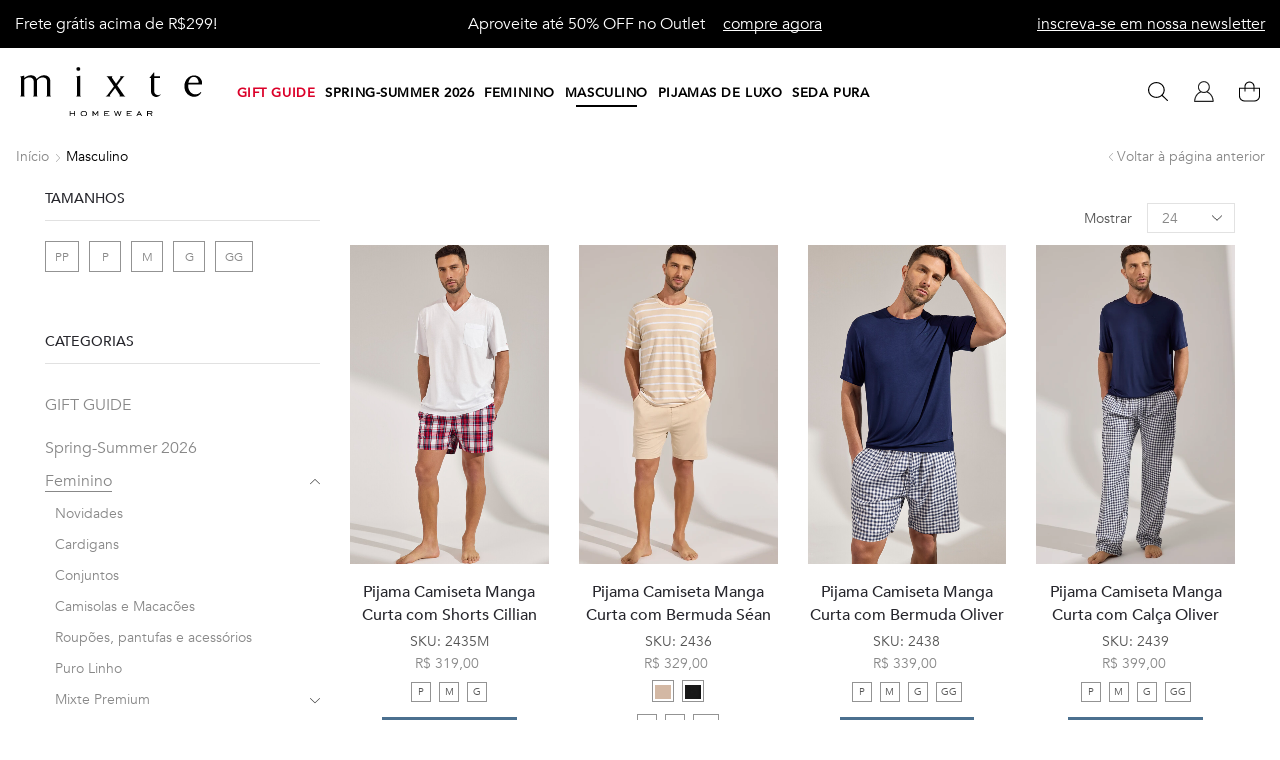

--- FILE ---
content_type: text/html; charset=UTF-8
request_url: https://www.mixtepijamas.com.br/pijamas-masculinos/
body_size: 63478
content:

<!DOCTYPE html>
<html lang="pt-BR" xmlns="http://www.w3.org/1999/xhtml" prefix="og: http://ogp.me/ns# fb: http://www.facebook.com/2008/fbml" >
<head><meta charset="UTF-8" /><script>if(navigator.userAgent.match(/MSIE|Internet Explorer/i)||navigator.userAgent.match(/Trident\/7\..*?rv:11/i)){var href=document.location.href;if(!href.match(/[?&]nowprocket/)){if(href.indexOf("?")==-1){if(href.indexOf("#")==-1){document.location.href=href+"?nowprocket=1"}else{document.location.href=href.replace("#","?nowprocket=1#")}}else{if(href.indexOf("#")==-1){document.location.href=href+"&nowprocket=1"}else{document.location.href=href.replace("#","&nowprocket=1#")}}}}</script><script>(()=>{class RocketLazyLoadScripts{constructor(){this.v="2.0.4",this.userEvents=["keydown","keyup","mousedown","mouseup","mousemove","mouseover","mouseout","touchmove","touchstart","touchend","touchcancel","wheel","click","dblclick","input"],this.attributeEvents=["onblur","onclick","oncontextmenu","ondblclick","onfocus","onmousedown","onmouseenter","onmouseleave","onmousemove","onmouseout","onmouseover","onmouseup","onmousewheel","onscroll","onsubmit"]}async t(){this.i(),this.o(),/iP(ad|hone)/.test(navigator.userAgent)&&this.h(),this.u(),this.l(this),this.m(),this.k(this),this.p(this),this._(),await Promise.all([this.R(),this.L()]),this.lastBreath=Date.now(),this.S(this),this.P(),this.D(),this.O(),this.M(),await this.C(this.delayedScripts.normal),await this.C(this.delayedScripts.defer),await this.C(this.delayedScripts.async),await this.T(),await this.F(),await this.j(),await this.A(),window.dispatchEvent(new Event("rocket-allScriptsLoaded")),this.everythingLoaded=!0,this.lastTouchEnd&&await new Promise(t=>setTimeout(t,500-Date.now()+this.lastTouchEnd)),this.I(),this.H(),this.U(),this.W()}i(){this.CSPIssue=sessionStorage.getItem("rocketCSPIssue"),document.addEventListener("securitypolicyviolation",t=>{this.CSPIssue||"script-src-elem"!==t.violatedDirective||"data"!==t.blockedURI||(this.CSPIssue=!0,sessionStorage.setItem("rocketCSPIssue",!0))},{isRocket:!0})}o(){window.addEventListener("pageshow",t=>{this.persisted=t.persisted,this.realWindowLoadedFired=!0},{isRocket:!0}),window.addEventListener("pagehide",()=>{this.onFirstUserAction=null},{isRocket:!0})}h(){let t;function e(e){t=e}window.addEventListener("touchstart",e,{isRocket:!0}),window.addEventListener("touchend",function i(o){o.changedTouches[0]&&t.changedTouches[0]&&Math.abs(o.changedTouches[0].pageX-t.changedTouches[0].pageX)<10&&Math.abs(o.changedTouches[0].pageY-t.changedTouches[0].pageY)<10&&o.timeStamp-t.timeStamp<200&&(window.removeEventListener("touchstart",e,{isRocket:!0}),window.removeEventListener("touchend",i,{isRocket:!0}),"INPUT"===o.target.tagName&&"text"===o.target.type||(o.target.dispatchEvent(new TouchEvent("touchend",{target:o.target,bubbles:!0})),o.target.dispatchEvent(new MouseEvent("mouseover",{target:o.target,bubbles:!0})),o.target.dispatchEvent(new PointerEvent("click",{target:o.target,bubbles:!0,cancelable:!0,detail:1,clientX:o.changedTouches[0].clientX,clientY:o.changedTouches[0].clientY})),event.preventDefault()))},{isRocket:!0})}q(t){this.userActionTriggered||("mousemove"!==t.type||this.firstMousemoveIgnored?"keyup"===t.type||"mouseover"===t.type||"mouseout"===t.type||(this.userActionTriggered=!0,this.onFirstUserAction&&this.onFirstUserAction()):this.firstMousemoveIgnored=!0),"click"===t.type&&t.preventDefault(),t.stopPropagation(),t.stopImmediatePropagation(),"touchstart"===this.lastEvent&&"touchend"===t.type&&(this.lastTouchEnd=Date.now()),"click"===t.type&&(this.lastTouchEnd=0),this.lastEvent=t.type,t.composedPath&&t.composedPath()[0].getRootNode()instanceof ShadowRoot&&(t.rocketTarget=t.composedPath()[0]),this.savedUserEvents.push(t)}u(){this.savedUserEvents=[],this.userEventHandler=this.q.bind(this),this.userEvents.forEach(t=>window.addEventListener(t,this.userEventHandler,{passive:!1,isRocket:!0})),document.addEventListener("visibilitychange",this.userEventHandler,{isRocket:!0})}U(){this.userEvents.forEach(t=>window.removeEventListener(t,this.userEventHandler,{passive:!1,isRocket:!0})),document.removeEventListener("visibilitychange",this.userEventHandler,{isRocket:!0}),this.savedUserEvents.forEach(t=>{(t.rocketTarget||t.target).dispatchEvent(new window[t.constructor.name](t.type,t))})}m(){const t="return false",e=Array.from(this.attributeEvents,t=>"data-rocket-"+t),i="["+this.attributeEvents.join("],[")+"]",o="[data-rocket-"+this.attributeEvents.join("],[data-rocket-")+"]",s=(e,i,o)=>{o&&o!==t&&(e.setAttribute("data-rocket-"+i,o),e["rocket"+i]=new Function("event",o),e.setAttribute(i,t))};new MutationObserver(t=>{for(const n of t)"attributes"===n.type&&(n.attributeName.startsWith("data-rocket-")||this.everythingLoaded?n.attributeName.startsWith("data-rocket-")&&this.everythingLoaded&&this.N(n.target,n.attributeName.substring(12)):s(n.target,n.attributeName,n.target.getAttribute(n.attributeName))),"childList"===n.type&&n.addedNodes.forEach(t=>{if(t.nodeType===Node.ELEMENT_NODE)if(this.everythingLoaded)for(const i of[t,...t.querySelectorAll(o)])for(const t of i.getAttributeNames())e.includes(t)&&this.N(i,t.substring(12));else for(const e of[t,...t.querySelectorAll(i)])for(const t of e.getAttributeNames())this.attributeEvents.includes(t)&&s(e,t,e.getAttribute(t))})}).observe(document,{subtree:!0,childList:!0,attributeFilter:[...this.attributeEvents,...e]})}I(){this.attributeEvents.forEach(t=>{document.querySelectorAll("[data-rocket-"+t+"]").forEach(e=>{this.N(e,t)})})}N(t,e){const i=t.getAttribute("data-rocket-"+e);i&&(t.setAttribute(e,i),t.removeAttribute("data-rocket-"+e))}k(t){Object.defineProperty(HTMLElement.prototype,"onclick",{get(){return this.rocketonclick||null},set(e){this.rocketonclick=e,this.setAttribute(t.everythingLoaded?"onclick":"data-rocket-onclick","this.rocketonclick(event)")}})}S(t){function e(e,i){let o=e[i];e[i]=null,Object.defineProperty(e,i,{get:()=>o,set(s){t.everythingLoaded?o=s:e["rocket"+i]=o=s}})}e(document,"onreadystatechange"),e(window,"onload"),e(window,"onpageshow");try{Object.defineProperty(document,"readyState",{get:()=>t.rocketReadyState,set(e){t.rocketReadyState=e},configurable:!0}),document.readyState="loading"}catch(t){console.log("WPRocket DJE readyState conflict, bypassing")}}l(t){this.originalAddEventListener=EventTarget.prototype.addEventListener,this.originalRemoveEventListener=EventTarget.prototype.removeEventListener,this.savedEventListeners=[],EventTarget.prototype.addEventListener=function(e,i,o){o&&o.isRocket||!t.B(e,this)&&!t.userEvents.includes(e)||t.B(e,this)&&!t.userActionTriggered||e.startsWith("rocket-")||t.everythingLoaded?t.originalAddEventListener.call(this,e,i,o):(t.savedEventListeners.push({target:this,remove:!1,type:e,func:i,options:o}),"mouseenter"!==e&&"mouseleave"!==e||t.originalAddEventListener.call(this,e,t.savedUserEvents.push,o))},EventTarget.prototype.removeEventListener=function(e,i,o){o&&o.isRocket||!t.B(e,this)&&!t.userEvents.includes(e)||t.B(e,this)&&!t.userActionTriggered||e.startsWith("rocket-")||t.everythingLoaded?t.originalRemoveEventListener.call(this,e,i,o):t.savedEventListeners.push({target:this,remove:!0,type:e,func:i,options:o})}}J(t,e){this.savedEventListeners=this.savedEventListeners.filter(i=>{let o=i.type,s=i.target||window;return e!==o||t!==s||(this.B(o,s)&&(i.type="rocket-"+o),this.$(i),!1)})}H(){EventTarget.prototype.addEventListener=this.originalAddEventListener,EventTarget.prototype.removeEventListener=this.originalRemoveEventListener,this.savedEventListeners.forEach(t=>this.$(t))}$(t){t.remove?this.originalRemoveEventListener.call(t.target,t.type,t.func,t.options):this.originalAddEventListener.call(t.target,t.type,t.func,t.options)}p(t){let e;function i(e){return t.everythingLoaded?e:e.split(" ").map(t=>"load"===t||t.startsWith("load.")?"rocket-jquery-load":t).join(" ")}function o(o){function s(e){const s=o.fn[e];o.fn[e]=o.fn.init.prototype[e]=function(){return this[0]===window&&t.userActionTriggered&&("string"==typeof arguments[0]||arguments[0]instanceof String?arguments[0]=i(arguments[0]):"object"==typeof arguments[0]&&Object.keys(arguments[0]).forEach(t=>{const e=arguments[0][t];delete arguments[0][t],arguments[0][i(t)]=e})),s.apply(this,arguments),this}}if(o&&o.fn&&!t.allJQueries.includes(o)){const e={DOMContentLoaded:[],"rocket-DOMContentLoaded":[]};for(const t in e)document.addEventListener(t,()=>{e[t].forEach(t=>t())},{isRocket:!0});o.fn.ready=o.fn.init.prototype.ready=function(i){function s(){parseInt(o.fn.jquery)>2?setTimeout(()=>i.bind(document)(o)):i.bind(document)(o)}return"function"==typeof i&&(t.realDomReadyFired?!t.userActionTriggered||t.fauxDomReadyFired?s():e["rocket-DOMContentLoaded"].push(s):e.DOMContentLoaded.push(s)),o([])},s("on"),s("one"),s("off"),t.allJQueries.push(o)}e=o}t.allJQueries=[],o(window.jQuery),Object.defineProperty(window,"jQuery",{get:()=>e,set(t){o(t)}})}P(){const t=new Map;document.write=document.writeln=function(e){const i=document.currentScript,o=document.createRange(),s=i.parentElement;let n=t.get(i);void 0===n&&(n=i.nextSibling,t.set(i,n));const c=document.createDocumentFragment();o.setStart(c,0),c.appendChild(o.createContextualFragment(e)),s.insertBefore(c,n)}}async R(){return new Promise(t=>{this.userActionTriggered?t():this.onFirstUserAction=t})}async L(){return new Promise(t=>{document.addEventListener("DOMContentLoaded",()=>{this.realDomReadyFired=!0,t()},{isRocket:!0})})}async j(){return this.realWindowLoadedFired?Promise.resolve():new Promise(t=>{window.addEventListener("load",t,{isRocket:!0})})}M(){this.pendingScripts=[];this.scriptsMutationObserver=new MutationObserver(t=>{for(const e of t)e.addedNodes.forEach(t=>{"SCRIPT"!==t.tagName||t.noModule||t.isWPRocket||this.pendingScripts.push({script:t,promise:new Promise(e=>{const i=()=>{const i=this.pendingScripts.findIndex(e=>e.script===t);i>=0&&this.pendingScripts.splice(i,1),e()};t.addEventListener("load",i,{isRocket:!0}),t.addEventListener("error",i,{isRocket:!0}),setTimeout(i,1e3)})})})}),this.scriptsMutationObserver.observe(document,{childList:!0,subtree:!0})}async F(){await this.X(),this.pendingScripts.length?(await this.pendingScripts[0].promise,await this.F()):this.scriptsMutationObserver.disconnect()}D(){this.delayedScripts={normal:[],async:[],defer:[]},document.querySelectorAll("script[type$=rocketlazyloadscript]").forEach(t=>{t.hasAttribute("data-rocket-src")?t.hasAttribute("async")&&!1!==t.async?this.delayedScripts.async.push(t):t.hasAttribute("defer")&&!1!==t.defer||"module"===t.getAttribute("data-rocket-type")?this.delayedScripts.defer.push(t):this.delayedScripts.normal.push(t):this.delayedScripts.normal.push(t)})}async _(){await this.L();let t=[];document.querySelectorAll("script[type$=rocketlazyloadscript][data-rocket-src]").forEach(e=>{let i=e.getAttribute("data-rocket-src");if(i&&!i.startsWith("data:")){i.startsWith("//")&&(i=location.protocol+i);try{const o=new URL(i).origin;o!==location.origin&&t.push({src:o,crossOrigin:e.crossOrigin||"module"===e.getAttribute("data-rocket-type")})}catch(t){}}}),t=[...new Map(t.map(t=>[JSON.stringify(t),t])).values()],this.Y(t,"preconnect")}async G(t){if(await this.K(),!0!==t.noModule||!("noModule"in HTMLScriptElement.prototype))return new Promise(e=>{let i;function o(){(i||t).setAttribute("data-rocket-status","executed"),e()}try{if(navigator.userAgent.includes("Firefox/")||""===navigator.vendor||this.CSPIssue)i=document.createElement("script"),[...t.attributes].forEach(t=>{let e=t.nodeName;"type"!==e&&("data-rocket-type"===e&&(e="type"),"data-rocket-src"===e&&(e="src"),i.setAttribute(e,t.nodeValue))}),t.text&&(i.text=t.text),t.nonce&&(i.nonce=t.nonce),i.hasAttribute("src")?(i.addEventListener("load",o,{isRocket:!0}),i.addEventListener("error",()=>{i.setAttribute("data-rocket-status","failed-network"),e()},{isRocket:!0}),setTimeout(()=>{i.isConnected||e()},1)):(i.text=t.text,o()),i.isWPRocket=!0,t.parentNode.replaceChild(i,t);else{const i=t.getAttribute("data-rocket-type"),s=t.getAttribute("data-rocket-src");i?(t.type=i,t.removeAttribute("data-rocket-type")):t.removeAttribute("type"),t.addEventListener("load",o,{isRocket:!0}),t.addEventListener("error",i=>{this.CSPIssue&&i.target.src.startsWith("data:")?(console.log("WPRocket: CSP fallback activated"),t.removeAttribute("src"),this.G(t).then(e)):(t.setAttribute("data-rocket-status","failed-network"),e())},{isRocket:!0}),s?(t.fetchPriority="high",t.removeAttribute("data-rocket-src"),t.src=s):t.src="data:text/javascript;base64,"+window.btoa(unescape(encodeURIComponent(t.text)))}}catch(i){t.setAttribute("data-rocket-status","failed-transform"),e()}});t.setAttribute("data-rocket-status","skipped")}async C(t){const e=t.shift();return e?(e.isConnected&&await this.G(e),this.C(t)):Promise.resolve()}O(){this.Y([...this.delayedScripts.normal,...this.delayedScripts.defer,...this.delayedScripts.async],"preload")}Y(t,e){this.trash=this.trash||[];let i=!0;var o=document.createDocumentFragment();t.forEach(t=>{const s=t.getAttribute&&t.getAttribute("data-rocket-src")||t.src;if(s&&!s.startsWith("data:")){const n=document.createElement("link");n.href=s,n.rel=e,"preconnect"!==e&&(n.as="script",n.fetchPriority=i?"high":"low"),t.getAttribute&&"module"===t.getAttribute("data-rocket-type")&&(n.crossOrigin=!0),t.crossOrigin&&(n.crossOrigin=t.crossOrigin),t.integrity&&(n.integrity=t.integrity),t.nonce&&(n.nonce=t.nonce),o.appendChild(n),this.trash.push(n),i=!1}}),document.head.appendChild(o)}W(){this.trash.forEach(t=>t.remove())}async T(){try{document.readyState="interactive"}catch(t){}this.fauxDomReadyFired=!0;try{await this.K(),this.J(document,"readystatechange"),document.dispatchEvent(new Event("rocket-readystatechange")),await this.K(),document.rocketonreadystatechange&&document.rocketonreadystatechange(),await this.K(),this.J(document,"DOMContentLoaded"),document.dispatchEvent(new Event("rocket-DOMContentLoaded")),await this.K(),this.J(window,"DOMContentLoaded"),window.dispatchEvent(new Event("rocket-DOMContentLoaded"))}catch(t){console.error(t)}}async A(){try{document.readyState="complete"}catch(t){}try{await this.K(),this.J(document,"readystatechange"),document.dispatchEvent(new Event("rocket-readystatechange")),await this.K(),document.rocketonreadystatechange&&document.rocketonreadystatechange(),await this.K(),this.J(window,"load"),window.dispatchEvent(new Event("rocket-load")),await this.K(),window.rocketonload&&window.rocketonload(),await this.K(),this.allJQueries.forEach(t=>t(window).trigger("rocket-jquery-load")),await this.K(),this.J(window,"pageshow");const t=new Event("rocket-pageshow");t.persisted=this.persisted,window.dispatchEvent(t),await this.K(),window.rocketonpageshow&&window.rocketonpageshow({persisted:this.persisted})}catch(t){console.error(t)}}async K(){Date.now()-this.lastBreath>45&&(await this.X(),this.lastBreath=Date.now())}async X(){return document.hidden?new Promise(t=>setTimeout(t)):new Promise(t=>requestAnimationFrame(t))}B(t,e){return e===document&&"readystatechange"===t||(e===document&&"DOMContentLoaded"===t||(e===window&&"DOMContentLoaded"===t||(e===window&&"load"===t||e===window&&"pageshow"===t)))}static run(){(new RocketLazyLoadScripts).t()}}RocketLazyLoadScripts.run()})();</script>
	
	<meta name="viewport" content="width=device-width, initial-scale=1.0"/>
	<meta name='robots' content='index, follow, max-image-preview:large, max-snippet:-1, max-video-preview:-1' />
	<style>img:is([sizes="auto" i], [sizes^="auto," i]) { contain-intrinsic-size: 3000px 1500px }</style>
	
<!-- Google Tag Manager for WordPress by gtm4wp.com -->
<script data-cfasync="false" data-pagespeed-no-defer>
	var gtm4wp_datalayer_name = "dataLayer";
	var dataLayer = dataLayer || [];
	const gtm4wp_use_sku_instead = false;
	const gtm4wp_currency = 'BRL';
	const gtm4wp_product_per_impression = 10;
	const gtm4wp_clear_ecommerce = false;
	const gtm4wp_datalayer_max_timeout = 2000;
</script>
<!-- End Google Tag Manager for WordPress by gtm4wp.com -->
	<!-- This site is optimized with the Yoast SEO plugin v26.0 - https://yoast.com/wordpress/plugins/seo/ -->
	<title>Pijamas masculinos da Mixte - Compre online hoje</title>
<link data-rocket-prefetch href="https://connect.facebook.net" rel="dns-prefetch">
<link data-rocket-prefetch href="https://www.googletagmanager.com" rel="dns-prefetch">
<link data-rocket-prefetch href="https://fonts.googleapis.com" rel="dns-prefetch">
<link data-rocket-prefetch href="https://googleads.g.doubleclick.net" rel="dns-prefetch">
<link crossorigin data-rocket-preload as="font" href="https://www.mixtepijamas.com.br/wp-content/uploads/custom-fonts/2020/04/Avenir-LT-W02-45-Book.woff" rel="preload">
<link crossorigin data-rocket-preload as="font" href="https://www.mixtepijamas.com.br/wp-content/uploads/custom-fonts/2020/04/Avenir-LT-W02-65-Medium.woff" rel="preload">
<link crossorigin data-rocket-preload as="font" href="https://www.mixtepijamas.com.br/wp-content/themes/xstore/fonts/xstore-icons-light.ttf" rel="preload"><link rel="preload" data-rocket-preload as="image" href="https://www.mixtepijamas.com.br/wp-content/uploads/2025/09/2439A-1-600x964.jpg" imagesrcset="https://www.mixtepijamas.com.br/wp-content/uploads/2025/09/2439A-1-600x964.jpg 600w, https://www.mixtepijamas.com.br/wp-content/uploads/2025/09/2439A-1-187x300.jpg 187w, https://www.mixtepijamas.com.br/wp-content/uploads/2025/09/2439A-1-768x1234.jpg 768w, https://www.mixtepijamas.com.br/wp-content/uploads/2025/09/2439A-1-956x1536.jpg 956w, https://www.mixtepijamas.com.br/wp-content/uploads/2025/09/2439A-1-720x1157.jpg 720w, https://www.mixtepijamas.com.br/wp-content/uploads/2025/09/2439A-1.jpg 996w" imagesizes="auto, (max-width: 600px) 100vw, 600px" fetchpriority="high">
	<meta name="description" content="Pijamas masculinos da Mixte. Pijamas curtos com shorts, pijama manga curta para o calor. Os pijamas mais confortável para homens." />
	<link rel="canonical" href="https://www.mixtepijamas.com.br/pijamas-masculinos/" />
	<link rel="next" href="https://www.mixtepijamas.com.br/pijamas-masculinos/page/2/" />
	<meta property="og:locale" content="pt_BR" />
	<meta property="og:type" content="article" />
	<meta property="og:title" content="Pijamas masculinos da Mixte - Compre online hoje" />
	<meta property="og:description" content="Pijamas masculinos da Mixte. Pijamas curtos com shorts, pijama manga curta para o calor. Os pijamas mais confortável para homens." />
	<meta property="og:url" content="https://www.mixtepijamas.com.br/pijamas-masculinos/" />
	<meta property="og:site_name" content="Mixte Pijamas" />
	<meta name="twitter:card" content="summary_large_image" />
	<script type="application/ld+json" class="yoast-schema-graph">{"@context":"https://schema.org","@graph":[{"@type":"CollectionPage","@id":"https://www.mixtepijamas.com.br/pijamas-masculinos/","url":"https://www.mixtepijamas.com.br/pijamas-masculinos/","name":"Pijamas masculinos da Mixte - Compre online hoje","isPartOf":{"@id":"https://www.mixtepijamas.com.br/#website"},"primaryImageOfPage":{"@id":"https://www.mixtepijamas.com.br/pijamas-masculinos/#primaryimage"},"image":{"@id":"https://www.mixtepijamas.com.br/pijamas-masculinos/#primaryimage"},"thumbnailUrl":"https://www.mixtepijamas.com.br/wp-content/uploads/2025/09/2435A.jpg","description":"Pijamas masculinos da Mixte. Pijamas curtos com shorts, pijama manga curta para o calor. Os pijamas mais confortável para homens.","breadcrumb":{"@id":"https://www.mixtepijamas.com.br/pijamas-masculinos/#breadcrumb"},"inLanguage":"pt-BR"},{"@type":"ImageObject","inLanguage":"pt-BR","@id":"https://www.mixtepijamas.com.br/pijamas-masculinos/#primaryimage","url":"https://www.mixtepijamas.com.br/wp-content/uploads/2025/09/2435A.jpg","contentUrl":"https://www.mixtepijamas.com.br/wp-content/uploads/2025/09/2435A.jpg","width":996,"height":1600,"caption":"Pijama Camiseta Manga Curta com Shorts Cillian"},{"@type":"BreadcrumbList","@id":"https://www.mixtepijamas.com.br/pijamas-masculinos/#breadcrumb","itemListElement":[{"@type":"ListItem","position":1,"name":"Início","item":"https://www.mixtepijamas.com.br/"},{"@type":"ListItem","position":2,"name":"Masculino"}]},{"@type":"WebSite","@id":"https://www.mixtepijamas.com.br/#website","url":"https://www.mixtepijamas.com.br/","name":"Mixte Pijamas - Pijamas femininos, masculinos e mais","description":"O seu último look do dia também deve ser perfeito! Pijamas e camisolas de finíssimos tecidos com cortes modernos e confortáveis.","publisher":{"@id":"https://www.mixtepijamas.com.br/#organization"},"alternateName":"Mixte","potentialAction":[{"@type":"SearchAction","target":{"@type":"EntryPoint","urlTemplate":"https://www.mixtepijamas.com.br/?s={search_term_string}"},"query-input":{"@type":"PropertyValueSpecification","valueRequired":true,"valueName":"search_term_string"}}],"inLanguage":"pt-BR"},{"@type":"Organization","@id":"https://www.mixtepijamas.com.br/#organization","name":"Mixte Pijamas - Pijamas femininos, masculinos e mais","alternateName":"Mixte","url":"https://www.mixtepijamas.com.br/","logo":{"@type":"ImageObject","inLanguage":"pt-BR","@id":"https://www.mixtepijamas.com.br/#/schema/logo/image/","url":"https://www.mixtepijamas.com.br/wp-content/uploads/2018/02/mixte-pijamas20-02.png","contentUrl":"https://www.mixtepijamas.com.br/wp-content/uploads/2018/02/mixte-pijamas20-02.png","width":1024,"height":226,"caption":"Mixte Pijamas - Pijamas femininos, masculinos e mais"},"image":{"@id":"https://www.mixtepijamas.com.br/#/schema/logo/image/"},"sameAs":["https://www.facebook.com/mixtepijamas/","https://www.instagram.com/mixtepijamas/","https://br.pinterest.com/mixtepijamas/"]}]}</script>
	<!-- / Yoast SEO plugin. -->


<script type="rocketlazyloadscript" data-rocket-type='application/javascript'  id='pys-version-script'>console.log('PixelYourSite Free version 11.1.4.2');</script>
<link rel='dns-prefetch' href='//fonts.googleapis.com' />
<link rel='dns-prefetch' href='//unpkg.com' />
<link rel="alternate" type="application/rss+xml" title="Feed para Mixte Pijamas &raquo;" href="https://www.mixtepijamas.com.br/feed/" />
<link rel="alternate" type="application/rss+xml" title="Feed de comentários para Mixte Pijamas &raquo;" href="https://www.mixtepijamas.com.br/comments/feed/" />
<link rel="alternate" type="application/rss+xml" title="Feed para Mixte Pijamas &raquo; Masculino Categoria" href="https://www.mixtepijamas.com.br/pijamas-masculinos/feed/" />
<link rel='stylesheet' id='acfwf-wc-cart-block-integration-css' href='https://www.mixtepijamas.com.br/wp-content/plugins/advanced-coupons-for-woocommerce-free/dist/assets/index-467dde24.css?ver=1753370293' type='text/css' media='all' />
<link rel='stylesheet' id='acfwf-wc-checkout-block-integration-css' href='https://www.mixtepijamas.com.br/wp-content/plugins/advanced-coupons-for-woocommerce-free/dist/assets/index-2a7d8588.css?ver=1753370293' type='text/css' media='all' />
<link rel='stylesheet' id='wp-block-library-css' href='https://www.mixtepijamas.com.br/wp-includes/css/dist/block-library/style.min.css?ver=1753350038' type='text/css' media='all' />
<style id='classic-theme-styles-inline-css' type='text/css'>
/*! This file is auto-generated */
.wp-block-button__link{color:#fff;background-color:#32373c;border-radius:9999px;box-shadow:none;text-decoration:none;padding:calc(.667em + 2px) calc(1.333em + 2px);font-size:1.125em}.wp-block-file__button{background:#32373c;color:#fff;text-decoration:none}
</style>
<link rel='stylesheet' id='acfw-blocks-frontend-css' href='https://www.mixtepijamas.com.br/wp-content/plugins/advanced-coupons-for-woocommerce-free/css/acfw-blocks-frontend.css?ver=1753370293' type='text/css' media='all' />
<style id='global-styles-inline-css' type='text/css'>
:root{--wp--preset--aspect-ratio--square: 1;--wp--preset--aspect-ratio--4-3: 4/3;--wp--preset--aspect-ratio--3-4: 3/4;--wp--preset--aspect-ratio--3-2: 3/2;--wp--preset--aspect-ratio--2-3: 2/3;--wp--preset--aspect-ratio--16-9: 16/9;--wp--preset--aspect-ratio--9-16: 9/16;--wp--preset--color--black: #000000;--wp--preset--color--cyan-bluish-gray: #abb8c3;--wp--preset--color--white: #ffffff;--wp--preset--color--pale-pink: #f78da7;--wp--preset--color--vivid-red: #cf2e2e;--wp--preset--color--luminous-vivid-orange: #ff6900;--wp--preset--color--luminous-vivid-amber: #fcb900;--wp--preset--color--light-green-cyan: #7bdcb5;--wp--preset--color--vivid-green-cyan: #00d084;--wp--preset--color--pale-cyan-blue: #8ed1fc;--wp--preset--color--vivid-cyan-blue: #0693e3;--wp--preset--color--vivid-purple: #9b51e0;--wp--preset--gradient--vivid-cyan-blue-to-vivid-purple: linear-gradient(135deg,rgba(6,147,227,1) 0%,rgb(155,81,224) 100%);--wp--preset--gradient--light-green-cyan-to-vivid-green-cyan: linear-gradient(135deg,rgb(122,220,180) 0%,rgb(0,208,130) 100%);--wp--preset--gradient--luminous-vivid-amber-to-luminous-vivid-orange: linear-gradient(135deg,rgba(252,185,0,1) 0%,rgba(255,105,0,1) 100%);--wp--preset--gradient--luminous-vivid-orange-to-vivid-red: linear-gradient(135deg,rgba(255,105,0,1) 0%,rgb(207,46,46) 100%);--wp--preset--gradient--very-light-gray-to-cyan-bluish-gray: linear-gradient(135deg,rgb(238,238,238) 0%,rgb(169,184,195) 100%);--wp--preset--gradient--cool-to-warm-spectrum: linear-gradient(135deg,rgb(74,234,220) 0%,rgb(151,120,209) 20%,rgb(207,42,186) 40%,rgb(238,44,130) 60%,rgb(251,105,98) 80%,rgb(254,248,76) 100%);--wp--preset--gradient--blush-light-purple: linear-gradient(135deg,rgb(255,206,236) 0%,rgb(152,150,240) 100%);--wp--preset--gradient--blush-bordeaux: linear-gradient(135deg,rgb(254,205,165) 0%,rgb(254,45,45) 50%,rgb(107,0,62) 100%);--wp--preset--gradient--luminous-dusk: linear-gradient(135deg,rgb(255,203,112) 0%,rgb(199,81,192) 50%,rgb(65,88,208) 100%);--wp--preset--gradient--pale-ocean: linear-gradient(135deg,rgb(255,245,203) 0%,rgb(182,227,212) 50%,rgb(51,167,181) 100%);--wp--preset--gradient--electric-grass: linear-gradient(135deg,rgb(202,248,128) 0%,rgb(113,206,126) 100%);--wp--preset--gradient--midnight: linear-gradient(135deg,rgb(2,3,129) 0%,rgb(40,116,252) 100%);--wp--preset--font-size--small: 13px;--wp--preset--font-size--medium: 20px;--wp--preset--font-size--large: 36px;--wp--preset--font-size--x-large: 42px;--wp--preset--spacing--20: 0.44rem;--wp--preset--spacing--30: 0.67rem;--wp--preset--spacing--40: 1rem;--wp--preset--spacing--50: 1.5rem;--wp--preset--spacing--60: 2.25rem;--wp--preset--spacing--70: 3.38rem;--wp--preset--spacing--80: 5.06rem;--wp--preset--shadow--natural: 6px 6px 9px rgba(0, 0, 0, 0.2);--wp--preset--shadow--deep: 12px 12px 50px rgba(0, 0, 0, 0.4);--wp--preset--shadow--sharp: 6px 6px 0px rgba(0, 0, 0, 0.2);--wp--preset--shadow--outlined: 6px 6px 0px -3px rgba(255, 255, 255, 1), 6px 6px rgba(0, 0, 0, 1);--wp--preset--shadow--crisp: 6px 6px 0px rgba(0, 0, 0, 1);}:where(.is-layout-flex){gap: 0.5em;}:where(.is-layout-grid){gap: 0.5em;}body .is-layout-flex{display: flex;}.is-layout-flex{flex-wrap: wrap;align-items: center;}.is-layout-flex > :is(*, div){margin: 0;}body .is-layout-grid{display: grid;}.is-layout-grid > :is(*, div){margin: 0;}:where(.wp-block-columns.is-layout-flex){gap: 2em;}:where(.wp-block-columns.is-layout-grid){gap: 2em;}:where(.wp-block-post-template.is-layout-flex){gap: 1.25em;}:where(.wp-block-post-template.is-layout-grid){gap: 1.25em;}.has-black-color{color: var(--wp--preset--color--black) !important;}.has-cyan-bluish-gray-color{color: var(--wp--preset--color--cyan-bluish-gray) !important;}.has-white-color{color: var(--wp--preset--color--white) !important;}.has-pale-pink-color{color: var(--wp--preset--color--pale-pink) !important;}.has-vivid-red-color{color: var(--wp--preset--color--vivid-red) !important;}.has-luminous-vivid-orange-color{color: var(--wp--preset--color--luminous-vivid-orange) !important;}.has-luminous-vivid-amber-color{color: var(--wp--preset--color--luminous-vivid-amber) !important;}.has-light-green-cyan-color{color: var(--wp--preset--color--light-green-cyan) !important;}.has-vivid-green-cyan-color{color: var(--wp--preset--color--vivid-green-cyan) !important;}.has-pale-cyan-blue-color{color: var(--wp--preset--color--pale-cyan-blue) !important;}.has-vivid-cyan-blue-color{color: var(--wp--preset--color--vivid-cyan-blue) !important;}.has-vivid-purple-color{color: var(--wp--preset--color--vivid-purple) !important;}.has-black-background-color{background-color: var(--wp--preset--color--black) !important;}.has-cyan-bluish-gray-background-color{background-color: var(--wp--preset--color--cyan-bluish-gray) !important;}.has-white-background-color{background-color: var(--wp--preset--color--white) !important;}.has-pale-pink-background-color{background-color: var(--wp--preset--color--pale-pink) !important;}.has-vivid-red-background-color{background-color: var(--wp--preset--color--vivid-red) !important;}.has-luminous-vivid-orange-background-color{background-color: var(--wp--preset--color--luminous-vivid-orange) !important;}.has-luminous-vivid-amber-background-color{background-color: var(--wp--preset--color--luminous-vivid-amber) !important;}.has-light-green-cyan-background-color{background-color: var(--wp--preset--color--light-green-cyan) !important;}.has-vivid-green-cyan-background-color{background-color: var(--wp--preset--color--vivid-green-cyan) !important;}.has-pale-cyan-blue-background-color{background-color: var(--wp--preset--color--pale-cyan-blue) !important;}.has-vivid-cyan-blue-background-color{background-color: var(--wp--preset--color--vivid-cyan-blue) !important;}.has-vivid-purple-background-color{background-color: var(--wp--preset--color--vivid-purple) !important;}.has-black-border-color{border-color: var(--wp--preset--color--black) !important;}.has-cyan-bluish-gray-border-color{border-color: var(--wp--preset--color--cyan-bluish-gray) !important;}.has-white-border-color{border-color: var(--wp--preset--color--white) !important;}.has-pale-pink-border-color{border-color: var(--wp--preset--color--pale-pink) !important;}.has-vivid-red-border-color{border-color: var(--wp--preset--color--vivid-red) !important;}.has-luminous-vivid-orange-border-color{border-color: var(--wp--preset--color--luminous-vivid-orange) !important;}.has-luminous-vivid-amber-border-color{border-color: var(--wp--preset--color--luminous-vivid-amber) !important;}.has-light-green-cyan-border-color{border-color: var(--wp--preset--color--light-green-cyan) !important;}.has-vivid-green-cyan-border-color{border-color: var(--wp--preset--color--vivid-green-cyan) !important;}.has-pale-cyan-blue-border-color{border-color: var(--wp--preset--color--pale-cyan-blue) !important;}.has-vivid-cyan-blue-border-color{border-color: var(--wp--preset--color--vivid-cyan-blue) !important;}.has-vivid-purple-border-color{border-color: var(--wp--preset--color--vivid-purple) !important;}.has-vivid-cyan-blue-to-vivid-purple-gradient-background{background: var(--wp--preset--gradient--vivid-cyan-blue-to-vivid-purple) !important;}.has-light-green-cyan-to-vivid-green-cyan-gradient-background{background: var(--wp--preset--gradient--light-green-cyan-to-vivid-green-cyan) !important;}.has-luminous-vivid-amber-to-luminous-vivid-orange-gradient-background{background: var(--wp--preset--gradient--luminous-vivid-amber-to-luminous-vivid-orange) !important;}.has-luminous-vivid-orange-to-vivid-red-gradient-background{background: var(--wp--preset--gradient--luminous-vivid-orange-to-vivid-red) !important;}.has-very-light-gray-to-cyan-bluish-gray-gradient-background{background: var(--wp--preset--gradient--very-light-gray-to-cyan-bluish-gray) !important;}.has-cool-to-warm-spectrum-gradient-background{background: var(--wp--preset--gradient--cool-to-warm-spectrum) !important;}.has-blush-light-purple-gradient-background{background: var(--wp--preset--gradient--blush-light-purple) !important;}.has-blush-bordeaux-gradient-background{background: var(--wp--preset--gradient--blush-bordeaux) !important;}.has-luminous-dusk-gradient-background{background: var(--wp--preset--gradient--luminous-dusk) !important;}.has-pale-ocean-gradient-background{background: var(--wp--preset--gradient--pale-ocean) !important;}.has-electric-grass-gradient-background{background: var(--wp--preset--gradient--electric-grass) !important;}.has-midnight-gradient-background{background: var(--wp--preset--gradient--midnight) !important;}.has-small-font-size{font-size: var(--wp--preset--font-size--small) !important;}.has-medium-font-size{font-size: var(--wp--preset--font-size--medium) !important;}.has-large-font-size{font-size: var(--wp--preset--font-size--large) !important;}.has-x-large-font-size{font-size: var(--wp--preset--font-size--x-large) !important;}
:where(.wp-block-post-template.is-layout-flex){gap: 1.25em;}:where(.wp-block-post-template.is-layout-grid){gap: 1.25em;}
:where(.wp-block-columns.is-layout-flex){gap: 2em;}:where(.wp-block-columns.is-layout-grid){gap: 2em;}
:root :where(.wp-block-pullquote){font-size: 1.5em;line-height: 1.6;}
</style>
<link rel='stylesheet' id='wc_sa-font-icons-css' href='https://www.mixtepijamas.com.br/wp-content/plugins/woocommerce-status-actions/assets/css/font-icons.css?ver=1689298835' type='text/css' media='all' />
<link rel='stylesheet' id='wc_sa-frontend-css' href='https://www.mixtepijamas.com.br/wp-content/plugins/woocommerce-status-actions/assets/css/frontend.css?ver=1689298835' type='text/css' media='all' />
<style id='woocommerce-inline-inline-css' type='text/css'>
.woocommerce form .form-row .required { visibility: visible; }
</style>
<link rel='stylesheet' id='metorik-css-css' href='https://www.mixtepijamas.com.br/wp-content/plugins/metorik-helper/assets/css/metorik.css?ver=1753370299' type='text/css' media='all' />
<link rel='stylesheet' id='yith_wcbm_badge_style-css' href='https://www.mixtepijamas.com.br/wp-content/plugins/yith-woocommerce-badge-management-premium/assets/css/frontend.css?ver=1627402030' type='text/css' media='all' />
<style id='yith_wcbm_badge_style-inline-css' type='text/css'>
.yith-wcbm-badge-691298{ top: -10px;bottom: auto;left: -10px;right: auto; opacity: 1; }.yith-wcbm-badge-691298 .yith-wcbm-badge__wrap{ -ms-transform: rotateX(0deg) rotateY(0deg) rotateZ(0deg); -webkit-transform: rotateX(0deg) rotateY(0deg) rotateZ(0deg); transform: rotateX(0deg) rotateY(0deg) rotateZ(0deg); }        .yith-wcbm-on-sale-badge-691298{
        color: #FFFFFF;
        font-family: "Open Sans",sans-serif;
        width:70px;
        height:70px;
        position:absolute;
        box-sizing: border-box;
        position: absolute;
        background: transparent;
        }
        .yith-wcbm-on-sale-badge-691298 .yith-wcbm-shape1{
        width:70px;
        height:70px;
        position:relative;
        box-sizing: border-box;
        position: absolute;
        top:0px;
        right:0px;
        border-radius: 50%;
        background: #4b320a;
        }
        .yith-wcbm-on-sale-badge-691298 .yith-wcbm-shape1:before{
        content: '';
        width:0;
        height: 0;
        position: absolute;
        top:55px;
        left:0;
        border-top: 8px solid transparent;
        border-right: 15px solid #4b320a;
        border-bottom: 6px solid transparent;
        -webkit-transform: rotate(-35deg);
        -ms-transform: rotate(-35deg);
        transform: rotate(-35deg);
        }
        .yith-wcbm-on-sale-badge-691298 .yith-wcbm-shape1:after{

        }
        .yith-wcbm-on-sale-badge-691298.yith-wcbm-advanced-display-percentage .yith-wcbm-sale-percent{
        position: absolute;
        font-family: 'Open Sans', sans-serif;
        font-weight: 600;
        font-size: 20px;
        line-height: 0px;
        top:32px;
        right:30px;
        }
        .yith-wcbm-on-sale-badge-691298.yith-wcbm-advanced-display-percentage .yith-wcbm-simbol-percent{
        position: absolute;
        font-family: 'Open Sans', sans-serif;
        font-size: 20px;
        font-weight: 500;
        line-height: 0px;
        top:32px;
        right:14px;
        }
        .yith-wcbm-on-sale-badge-691298 .yith-wcbm-simbol-off{
        position: absolute;
        font-family: 'Open Sans', sans-serif;
        font-size: 10px;
        line-height: 0px;
        top:48px;
        width:100%;
        text-align:center;
        text-transform: uppercase;
        }

        .yith-wcbm-on-sale-badge-691298.yith-wcbm-advanced-display-amount .yith-wcbm-saved-money{
        position: absolute;
        font-family: 'Open Sans', sans-serif;
        font-weight: 600;
        font-size: 20px;
        line-height: 0px;
        top:32px;
        left:0;
        width:100%;
        text-align: center;
        }

        .yith-wcbm-on-sale-badge-691298.yith-wcbm-advanced-display-amount .yith-wcbm-sale-percent,
        .yith-wcbm-on-sale-badge-691298.yith-wcbm-advanced-display-amount .yith-wcbm-simbol-percent,
        .yith-wcbm-on-sale-badge-691298.yith-wcbm-advanced-display-percentage .yith-wcbm-saved-money,
        .yith-wcbm-on-sale-badge-691298 .yith-wcbm-save,
        .yith-wcbm-on-sale-badge-691298 .yith-wcbm-simbol-sale,
        .yith-wcbm-on-sale-badge-691298 .yith-wcbm-simbol-sale-exclamation,
        .yith-wcbm-on-sale-badge-691298 .yith-wcbm-saved-money-value,
        .yith-wcbm-on-sale-badge-691298 .yith-wcbm-saved-money-currency{
        display: none;
        }
        
</style>
<link rel='stylesheet' id='googleFontsOpenSans-css' href='//fonts.googleapis.com/css?family=Open+Sans%3A400%2C600%2C700%2C800%2C300&#038;ver=1.0.0' type='text/css' media='all' />
<link rel='stylesheet' id='brands-styles-css' href='https://www.mixtepijamas.com.br/wp-content/plugins/woocommerce/assets/css/brands.css?ver=1753369693' type='text/css' media='all' />
<link rel='stylesheet' id='etheme-parent-style-css' href='https://www.mixtepijamas.com.br/wp-content/themes/xstore/xstore.css?ver=1751316430' type='text/css' media='all' />
<link rel='stylesheet' id='etheme-swatches-style-css' href='https://www.mixtepijamas.com.br/wp-content/themes/xstore/css/swatches.css?ver=1742304660' type='text/css' media='all' />
<link rel='stylesheet' id='etheme-wpb-style-css' href='https://www.mixtepijamas.com.br/wp-content/cache/background-css/1/www.mixtepijamas.com.br/wp-content/themes/xstore/css/wpb.css?ver=1671557836&wpr_t=1765924259' type='text/css' media='all' />
<link rel='stylesheet' id='js_composer_front-css' href='https://www.mixtepijamas.com.br/wp-content/cache/background-css/1/www.mixtepijamas.com.br/wp-content/plugins/js_composer/assets/css/js_composer.min.css?ver=1750169414&wpr_t=1765924259' type='text/css' media='all' />
<link rel='stylesheet' id='etheme-sidebar-css' href='https://www.mixtepijamas.com.br/wp-content/themes/xstore/css/modules/layout/sidebar.css?ver=1671557806' type='text/css' media='all' />
<link rel='stylesheet' id='etheme-sidebar-off-canvas-css' href='https://www.mixtepijamas.com.br/wp-content/themes/xstore/css/modules/layout/sidebar-off-canvas.css?ver=1714392888' type='text/css' media='all' />
<link rel='stylesheet' id='etheme-breadcrumbs-css' href='https://www.mixtepijamas.com.br/wp-content/themes/xstore/css/modules/breadcrumbs.css?ver=1698868738' type='text/css' media='all' />
<link rel='stylesheet' id='etheme-back-top-css' href='https://www.mixtepijamas.com.br/wp-content/themes/xstore/css/modules/back-top.css?ver=1694618078' type='text/css' media='all' />
<link rel='stylesheet' id='etheme-pagination-css' href='https://www.mixtepijamas.com.br/wp-content/themes/xstore/css/modules/pagination.css?ver=1709670308' type='text/css' media='all' />
<link rel='stylesheet' id='etheme-woocommerce-css' href='https://www.mixtepijamas.com.br/wp-content/themes/xstore/css/modules/woocommerce/global.css?ver=1751324344' type='text/css' media='all' />
<link rel='stylesheet' id='etheme-woocommerce-archive-css' href='https://www.mixtepijamas.com.br/wp-content/cache/background-css/1/www.mixtepijamas.com.br/wp-content/themes/xstore/css/modules/woocommerce/archive.css?ver=1722619672&wpr_t=1765924259' type='text/css' media='all' />
<link rel='stylesheet' id='etheme-shop-full-width-css' href='https://www.mixtepijamas.com.br/wp-content/themes/xstore/css/modules/woocommerce/shop-full-width.css?ver=1671557836' type='text/css' media='all' />
<link rel='stylesheet' id='etheme-no-products-found-css' href='https://www.mixtepijamas.com.br/wp-content/themes/xstore/css/modules/woocommerce/no-products-found.css?ver=1671557806' type='text/css' media='all' />
<link rel='stylesheet' id='etheme-contact-forms-css' href='https://www.mixtepijamas.com.br/wp-content/cache/background-css/1/www.mixtepijamas.com.br/wp-content/themes/xstore/css/modules/contact-forms.css?ver=1750709142&wpr_t=1765924259' type='text/css' media='all' />
<style id='xstore-icons-font-inline-css' type='text/css'>
@font-face {
				  font-family: 'xstore-icons';
				  src:
				    url('https://www.mixtepijamas.com.br/wp-content/themes/xstore/fonts/xstore-icons-light.ttf') format('truetype'),
				    url('https://www.mixtepijamas.com.br/wp-content/themes/xstore/fonts/xstore-icons-light.woff2') format('woff2'),
				    url('https://www.mixtepijamas.com.br/wp-content/themes/xstore/fonts/xstore-icons-light.woff') format('woff'),
				    url('https://www.mixtepijamas.com.br/wp-content/themes/xstore/fonts/xstore-icons-light.svg#xstore-icons') format('svg');
				  font-weight: normal;
				  font-style: normal;
				  font-display: swap;
				}
</style>
<link rel='stylesheet' id='etheme-header-menu-css' href='https://www.mixtepijamas.com.br/wp-content/themes/xstore/css/modules/layout/header/parts/menu.css?ver=1671557806' type='text/css' media='all' />
<link rel='stylesheet' id='etheme-header-search-css' href='https://www.mixtepijamas.com.br/wp-content/themes/xstore/css/modules/layout/header/parts/search.css?ver=1694722534' type='text/css' media='all' />
<link rel='stylesheet' id='etheme-product-view-default-css' href='https://www.mixtepijamas.com.br/wp-content/themes/xstore/css/modules/woocommerce/product-hovers/product-view-default.css?ver=1694618078' type='text/css' media='all' />
<link rel='stylesheet' id='etheme-blog-global-css' href='https://www.mixtepijamas.com.br/wp-content/themes/xstore/css/modules/blog/blog-global.css?ver=1671557806' type='text/css' media='all' />
<link rel='stylesheet' id='etheme-portfolio-css' href='https://www.mixtepijamas.com.br/wp-content/themes/xstore/css/portfolio.css?ver=1671557806' type='text/css' media='all' />
<link rel='stylesheet' id='xstore-kirki-styles-css' href='https://www.mixtepijamas.com.br/wp-content/uploads/xstore/kirki-styles.css?ver=1764559125' type='text/css' media='all' />
<link rel='stylesheet' id='woo_discount_pro_style-css' href='https://www.mixtepijamas.com.br/wp-content/plugins/woo-discount-rules-pro/Assets/Css/awdr_style.css?ver=1744725636' type='text/css' media='all' />
<link rel='stylesheet' id='child-style-css' href='https://www.mixtepijamas.com.br/wp-content/themes/xstore-child/style.css?ver=1761010931' type='text/css' media='all' />
<script id="jquery-core-js-extra">
var pysFacebookRest = {"restApiUrl":"https:\/\/www.mixtepijamas.com.br\/wp-json\/pys-facebook\/v1\/event","debug":""};
</script>
<script src="https://www.mixtepijamas.com.br/wp-includes/js/jquery/jquery.min.js?ver=1702459861" id="jquery-core-js"></script>
<script src="https://www.mixtepijamas.com.br/wp-includes/js/jquery/jquery-migrate.min.js?ver=1693993109" id="jquery-migrate-js"></script>
<script src="https://www.mixtepijamas.com.br/wp-content/plugins/woocommerce-status-actions/assets/plugins/Flot/jquery.flot.min.js?ver=1689298835" id="flot-js"></script>
<script src="https://www.mixtepijamas.com.br/wp-content/plugins/woocommerce-status-actions/assets/plugins/Flot/jquery.flot.pie.min.js?ver=1689298835" id="flot-pie-js"></script>
<script id="wc_sa-frontend-js-extra">
var wc_sa_opt = {"i18_prompt_cancel":"Are you sure you want to cancel this order?","i18_prompt_change":"Are you sure you want to change the status of this order?"};
</script>
<script src="https://www.mixtepijamas.com.br/wp-content/plugins/woocommerce-status-actions/assets/js/frontend.js?ver=1689298835" id="wc_sa-frontend-js" data-rocket-defer defer></script>
<script src="https://www.mixtepijamas.com.br/wp-content/plugins/woocommerce/assets/js/jquery-blockui/jquery.blockUI.min.js?ver=1753369693" id="jquery-blockui-js" data-wp-strategy="defer"></script>
<script id="wc-add-to-cart-js-extra">
var wc_add_to_cart_params = {"ajax_url":"\/wp-admin\/admin-ajax.php","wc_ajax_url":"\/?wc-ajax=%%endpoint%%","i18n_view_cart":"Ver carrinho","cart_url":"https:\/\/www.mixtepijamas.com.br\/carrinho\/","is_cart":"","cart_redirect_after_add":"no"};
</script>
<script src="https://www.mixtepijamas.com.br/wp-content/plugins/woocommerce/assets/js/frontend/add-to-cart.min.js?ver=1753369693" id="wc-add-to-cart-js" data-wp-strategy="defer" data-rocket-defer defer></script>
<script src="https://www.mixtepijamas.com.br/wp-content/plugins/woocommerce/assets/js/js-cookie/js.cookie.min.js?ver=1753369693" id="js-cookie-js" defer data-wp-strategy="defer"></script>
<script id="woocommerce-js-extra">
var woocommerce_params = {"ajax_url":"\/wp-admin\/admin-ajax.php","wc_ajax_url":"\/?wc-ajax=%%endpoint%%","i18n_password_show":"Show password","i18n_password_hide":"Hide password"};
</script>
<script src="https://www.mixtepijamas.com.br/wp-content/plugins/woocommerce/assets/js/frontend/woocommerce.min.js?ver=1753369693" id="woocommerce-js" defer data-wp-strategy="defer"></script>
<script src="https://www.mixtepijamas.com.br/wp-content/plugins/js_composer/assets/js/vendors/woocommerce-add-to-cart.js?ver=1750169414" id="vc_woocommerce-add-to-cart-js-js" data-rocket-defer defer></script>
<script src="https://www.mixtepijamas.com.br/wp-content/plugins/pixelyoursite/dist/scripts/jquery.bind-first-0.2.3.min.js?ver=1765292577" id="jquery-bind-first-js"></script>
<script src="https://www.mixtepijamas.com.br/wp-content/plugins/pixelyoursite/dist/scripts/js.cookie-2.1.3.min.js?ver=1765292577" id="js-cookie-pys-js" data-rocket-defer defer></script>
<script src="https://www.mixtepijamas.com.br/wp-content/plugins/pixelyoursite/dist/scripts/tld.min.js?ver=1765292577" id="js-tld-js" data-rocket-defer defer></script>
<script id="pys-js-extra">
var pysOptions = {"staticEvents":{"facebook":{"woo_view_category":[{"delay":0,"type":"static","name":"ViewCategory","pixelIds":["678776425572355"],"eventID":"ea694a35-0bf9-44d6-997a-a801b827e668","params":{"content_type":"product_group","content_name":"Masculino","content_ids":["2437_992874","2439_992936","2438_992930","2436_993009","2435M_993097"],"page_title":"Masculino","post_type":"product_cat","post_id":22,"plugin":"PixelYourSite","user_role":"guest","event_url":"www.mixtepijamas.com.br\/pijamas-masculinos\/"},"e_id":"woo_view_category","ids":[],"hasTimeWindow":false,"timeWindow":0,"woo_order":"","edd_order":""}],"init_event":[{"delay":0,"type":"static","ajaxFire":false,"name":"PageView","pixelIds":["678776425572355"],"eventID":"7d9b629a-d0ec-49e5-8def-06be5d527f24","params":{"page_title":"Masculino","post_type":"product_cat","post_id":22,"plugin":"PixelYourSite","user_role":"guest","event_url":"www.mixtepijamas.com.br\/pijamas-masculinos\/"},"e_id":"init_event","ids":[],"hasTimeWindow":false,"timeWindow":0,"woo_order":"","edd_order":""}]}},"dynamicEvents":{"automatic_event_form":{"facebook":{"delay":0,"type":"dyn","name":"Form","pixelIds":["678776425572355"],"eventID":"ee26e395-56de-49b4-b327-e19c46592ca8","params":{"page_title":"Masculino","post_type":"product_cat","post_id":22,"plugin":"PixelYourSite","user_role":"guest","event_url":"www.mixtepijamas.com.br\/pijamas-masculinos\/"},"e_id":"automatic_event_form","ids":[],"hasTimeWindow":false,"timeWindow":0,"woo_order":"","edd_order":""}},"automatic_event_time_on_page":{"facebook":{"delay":0,"type":"dyn","name":"TimeOnPage","time_on_page":30,"pixelIds":["678776425572355"],"eventID":"0735c2b1-8085-49fb-8e78-b0a1a8ef1677","params":{"page_title":"Masculino","post_type":"product_cat","post_id":22,"plugin":"PixelYourSite","user_role":"guest","event_url":"www.mixtepijamas.com.br\/pijamas-masculinos\/"},"e_id":"automatic_event_time_on_page","ids":[],"hasTimeWindow":false,"timeWindow":0,"woo_order":"","edd_order":""}},"woo_add_to_cart_on_button_click":{"facebook":{"delay":0,"type":"dyn","name":"AddToCart","pixelIds":["678776425572355"],"eventID":"e5641cfc-5816-4648-9116-3b63862f56b2","params":{"page_title":"Masculino","post_type":"product_cat","post_id":22,"plugin":"PixelYourSite","user_role":"guest","event_url":"www.mixtepijamas.com.br\/pijamas-masculinos\/"},"e_id":"woo_add_to_cart_on_button_click","ids":[],"hasTimeWindow":false,"timeWindow":0,"woo_order":"","edd_order":""}}},"triggerEvents":[],"triggerEventTypes":[],"facebook":{"pixelIds":["678776425572355"],"advancedMatching":{"external_id":"bdbfcccfebecbafffffdfaeeae"},"advancedMatchingEnabled":true,"removeMetadata":false,"wooVariableAsSimple":false,"serverApiEnabled":true,"wooCRSendFromServer":false,"send_external_id":null,"enabled_medical":false,"do_not_track_medical_param":["event_url","post_title","page_title","landing_page","content_name","categories","category_name","tags"],"meta_ldu":false},"debug":"","siteUrl":"https:\/\/www.mixtepijamas.com.br","ajaxUrl":"https:\/\/www.mixtepijamas.com.br\/wp-admin\/admin-ajax.php","ajax_event":"7ca75c96b0","enable_remove_download_url_param":"1","cookie_duration":"7","last_visit_duration":"60","enable_success_send_form":"","ajaxForServerEvent":"1","ajaxForServerStaticEvent":"1","useSendBeacon":"1","send_external_id":"1","external_id_expire":"180","track_cookie_for_subdomains":"1","google_consent_mode":"1","gdpr":{"ajax_enabled":false,"all_disabled_by_api":false,"facebook_disabled_by_api":false,"analytics_disabled_by_api":false,"google_ads_disabled_by_api":false,"pinterest_disabled_by_api":false,"bing_disabled_by_api":false,"reddit_disabled_by_api":false,"externalID_disabled_by_api":false,"facebook_prior_consent_enabled":true,"analytics_prior_consent_enabled":true,"google_ads_prior_consent_enabled":null,"pinterest_prior_consent_enabled":true,"bing_prior_consent_enabled":true,"cookiebot_integration_enabled":false,"cookiebot_facebook_consent_category":"marketing","cookiebot_analytics_consent_category":"statistics","cookiebot_tiktok_consent_category":"marketing","cookiebot_google_ads_consent_category":"marketing","cookiebot_pinterest_consent_category":"marketing","cookiebot_bing_consent_category":"marketing","consent_magic_integration_enabled":false,"real_cookie_banner_integration_enabled":false,"cookie_notice_integration_enabled":false,"cookie_law_info_integration_enabled":false,"analytics_storage":{"enabled":true,"value":"granted","filter":false},"ad_storage":{"enabled":true,"value":"granted","filter":false},"ad_user_data":{"enabled":true,"value":"granted","filter":false},"ad_personalization":{"enabled":true,"value":"granted","filter":false}},"cookie":{"disabled_all_cookie":false,"disabled_start_session_cookie":false,"disabled_advanced_form_data_cookie":false,"disabled_landing_page_cookie":false,"disabled_first_visit_cookie":false,"disabled_trafficsource_cookie":false,"disabled_utmTerms_cookie":false,"disabled_utmId_cookie":false},"tracking_analytics":{"TrafficSource":"direct","TrafficLanding":"undefined","TrafficUtms":[],"TrafficUtmsId":[]},"GATags":{"ga_datalayer_type":"default","ga_datalayer_name":"dataLayerPYS"},"woo":{"enabled":true,"enabled_save_data_to_orders":true,"addToCartOnButtonEnabled":true,"addToCartOnButtonValueEnabled":true,"addToCartOnButtonValueOption":"price","singleProductId":null,"removeFromCartSelector":"form.woocommerce-cart-form .remove","addToCartCatchMethod":"add_cart_js","is_order_received_page":false,"containOrderId":false},"edd":{"enabled":false},"cache_bypass":"1765935057"};
</script>
<script src="https://www.mixtepijamas.com.br/wp-content/plugins/pixelyoursite/dist/scripts/public.js?ver=1765292577" id="pys-js" data-rocket-defer defer></script>
<script id="ajax_operation_script-js-extra">
var myAjax = {"ajaxurl":"https:\/\/www.mixtepijamas.com.br\/wp-admin\/admin-ajax.php"};
</script>
<script src="https://www.mixtepijamas.com.br/wp-content/plugins/woocommerce-anti-fraud/assets/js/geoloc.js?ver=1699583968" id="ajax_operation_script-js" data-rocket-defer defer></script>
<script type="rocketlazyloadscript"></script><link rel="https://api.w.org/" href="https://www.mixtepijamas.com.br/wp-json/" /><link rel="alternate" title="JSON" type="application/json" href="https://www.mixtepijamas.com.br/wp-json/wp/v2/product_cat/22" />		<script type="rocketlazyloadscript" data-rocket-type="text/javascript">
				(function(c,l,a,r,i,t,y){
					c[a]=c[a]||function(){(c[a].q=c[a].q||[]).push(arguments)};t=l.createElement(r);t.async=1;
					t.src="https://www.clarity.ms/tag/"+i+"?ref=wordpress";y=l.getElementsByTagName(r)[0];y.parentNode.insertBefore(t,y);
				})(window, document, "clarity", "script", "ubqr8hp8tw");
		</script>
		<meta name="wwp" content="yes" />
<!-- Google Tag Manager for WordPress by gtm4wp.com -->
<!-- GTM Container placement set to automatic -->
<script data-cfasync="false" data-pagespeed-no-defer>
	var dataLayer_content = {"visitorLoginState":"logged-out","visitorType":"visitor-logged-out","visitorEmail":"","visitorEmailHash":"","visitorUsername":"","pageTitle":"Pijamas masculinos da Mixte - Compre online hoje","pagePostType":"product","pagePostType2":"tax-product","pageCategory":[],"customerTotalOrders":0,"customerTotalOrderValue":0,"customerFirstName":"","customerLastName":"","customerBillingFirstName":"","customerBillingLastName":"","customerBillingCompany":"","customerBillingAddress1":"","customerBillingAddress2":"","customerBillingCity":"","customerBillingState":"","customerBillingPostcode":"","customerBillingCountry":"","customerBillingEmail":"","customerBillingEmailHash":"","customerBillingPhone":"","customerShippingFirstName":"","customerShippingLastName":"","customerShippingCompany":"","customerShippingAddress1":"","customerShippingAddress2":"","customerShippingCity":"","customerShippingState":"","customerShippingPostcode":"","customerShippingCountry":"","cartContent":{"totals":{"applied_coupons":[],"discount_total":0,"subtotal":0,"total":0},"items":[]}};
	dataLayer.push( dataLayer_content );
</script>
<script data-cfasync="false" data-pagespeed-no-defer>
(function(w,d,s,l,i){w[l]=w[l]||[];w[l].push({'gtm.start':
new Date().getTime(),event:'gtm.js'});var f=d.getElementsByTagName(s)[0],
j=d.createElement(s),dl=l!='dataLayer'?'&l='+l:'';j.async=true;j.src=
'//www.googletagmanager.com/gtm.js?id='+i+dl;f.parentNode.insertBefore(j,f);
})(window,document,'script','dataLayer','GTM-5GJQ4PZ');
</script>
<!-- End Google Tag Manager for WordPress by gtm4wp.com -->			<link rel="prefetch" as="font" href="https://www.mixtepijamas.com.br/wp-content/themes/xstore/fonts/xstore-icons-light.woff?v=9.5.2" type="font/woff">
					<link rel="prefetch" as="font" href="https://www.mixtepijamas.com.br/wp-content/themes/xstore/fonts/xstore-icons-light.woff2?v=9.5.2" type="font/woff2">
			<noscript><style>.woocommerce-product-gallery{ opacity: 1 !important; }</style></noscript>
	<meta name="generator" content="Powered by WPBakery Page Builder - drag and drop page builder for WordPress."/>
<style>.wp-block-gallery.is-cropped .blocks-gallery-item picture{height:100%;width:100%;}</style><link rel="modulepreload" href="https://www.mixtepijamas.com.br/wp-content/plugins/advanced-coupons-for-woocommerce-free/dist/common/NoticesPlugin.4b31c3cc.js"  /><link rel="modulepreload" href="https://www.mixtepijamas.com.br/wp-content/plugins/advanced-coupons-for-woocommerce-free/dist/common/NoticesPlugin.4b31c3cc.js"  /><link rel="icon" href="https://www.mixtepijamas.com.br/wp-content/uploads/2018/02/cropped-favicon512x512-1-32x32.png" sizes="32x32" />
<link rel="icon" href="https://www.mixtepijamas.com.br/wp-content/uploads/2018/02/cropped-favicon512x512-1-192x192.png" sizes="192x192" />
<link rel="apple-touch-icon" href="https://www.mixtepijamas.com.br/wp-content/uploads/2018/02/cropped-favicon512x512-1-180x180.png" />
<meta name="msapplication-TileImage" content="https://www.mixtepijamas.com.br/wp-content/uploads/2018/02/cropped-favicon512x512-1-270x270.png" />
<style id="kirki-inline-styles"></style><style type="text/css" class="et_custom-css">@font-face{font-family:"Avenir LT W02 45 Book";src:url(https://www.mixtepijamas.com.br/wp-content/uploads/custom-fonts/2020/04/Avenir-LT-W02-45-Book.eot);font-display:swap}@font-face{font-family:"Avenir LT W02 45 Book";src:url(https://www.mixtepijamas.com.br/wp-content/uploads/custom-fonts/2020/04/Avenir-LT-W02-45-Book.ttf) format("truetype");font-display:swap}@font-face{font-family:"Avenir LT W02 45 Book";src:url(https://www.mixtepijamas.com.br/wp-content/uploads/custom-fonts/2020/04/Avenir-LT-W02-45-Book.woff) format("woff");font-display:swap}@font-face{font-family:"Avenir LT W02 65 Medium";src:url(https://www.mixtepijamas.com.br/wp-content/uploads/custom-fonts/2020/04/Avenir-LT-W02-65-Medium.eot);font-display:swap}@font-face{font-family:"Avenir LT W02 65 Medium";src:url(https://www.mixtepijamas.com.br/wp-content/uploads/custom-fonts/2020/04/Avenir-LT-W02-65-Medium.ttf) format("truetype");font-display:swap}@font-face{font-family:"Avenir LT W02 65 Medium";src:url(https://www.mixtepijamas.com.br/wp-content/uploads/custom-fonts/2020/04/Avenir-LT-W02-65-Medium.woff) format("woff");font-display:swap}.onsale{width:3.75em;height:3.75em;line-height:1.2}.page-heading{margin-bottom:25px}.header-main-menu.et_element-top-level .menu>li>a{font-family:"avenir lt w02 65 medium";letter-spacing:.04rem;text-transform:uppercase;margin-top:0;margin-right:0;margin-bottom:0;margin-left:0;border-top-width:0;border-right-width:0;border-bottom-width:0;border-left-width:0;padding-top:36px;padding-right:8px;padding-bottom:36px;padding-left:8px;border-style:none}.shipping_address_wrapper{visibility:hidden;margin-bottom:0 !important}.checkout_coupon.woocommerce-form-coupon{display:flex;align-items:flex-start}.coupon-error-notice{display:block;color:red;margin-top:10px}.coupon input[type="submit"]{height:37px}.et-mini-content ul{display:flex;flex-direction:column}#aviso-entrega{text-align:left}#aviso-entrega strong{font-weight:700}#order_review .vc_row,.woocommerce-shipping-totals .vc_row{margin-left:0;margin-right:0}.header-m-top{text-align:center;font-size:1.15rem}.header-m-top a{color:#fff;text-decoration:underline;margin-left:1rem}div.mobile-menu-content .et_b-tab-content .widget .children,.mobile-menu-content .et_b_header-menu .nav-sublist-dropdown{text-transform:none !important}#menu-main-desktop-megamenu,#menu-main-desktop-megamenu-1{max-height:87px;overflow:hidden}.cat-item-1529{font-weight:700;color:#db0029}@media (min-width:992px){.menu-item-sparkle{background:var(--wpr-bg-31600050-6e18-4b5b-8ace-7217fa031470) no-repeat center center}}.menu-item-sparkle a{color:#db0029 !important}.menu-item-sparkle a:before{content:none !important}.link-red-menu a{color:#db0029 !important}.link-red-menu a:before{background-color:#db0029 !important}.header-main-menu.et_element-top-level{overflow:visible}.header-wrapper:hover .header-bottom{background:#fff}.header-main-menu.et_element-top-level .menu>li>a{padding:36px 5px;font-size:.9rem;font-weight:600;font-family:"Avenir LT W02 65 Medium",sans-serif}@media (max-width:1246px){.header-main-menu.et_element-top-level .menu>li>a{padding:36px 5px;font-size:.85rem}}@media (min-width:1500px){.header-main-menu.et_element-top-level .menu>li>a{padding:36px 10px}}.et_b_header-menu.et_element-top-level .nav-sublist-dropdown .item-link{padding-top:0.5rem;padding-bottom:0.5rem}.menu-items-underline .menu>li>a:before{right:16px;bottom:34%}.menu-items-underline .menu>li.current-menu-item>a:before,.menu-items-underline .menu>li>a:hover:before,.menu-items-underline .menu>li.opened>a:before,.menu-items-underline .menu>li:hover>a:before{width:calc(100% - 32px);left:16px;right:auto}.et_b_header-menu.et_element-top-level .item-design-mega-menu .nav-sublist-dropdown:not(.nav-sublist){padding-bottom:2em !important;border-top-width:0 !important;border-bottom-width:0 !important}.et-menu-list{margin-bottom:0 !important}.et-menu-list .menu-title>*:not(.label-text){font-size:1rem}.menu-title-custom-m h2{font-weight:600;font-size:1.2rem !important}.item-title-holder .menu-title.et-column-title h2{font-weight:600}.products-page-cats,.cat-item-1265,.cat-item-1083,.cat-item-1135,.cat-item-1136,.cat-item-1162,.cat-item-799,.cat-item-1192,.cat-item-764,.cat-item-1231,.cat-item-1260,.cat-item-1307,.cat-item-1347,.cat-item-1390,.cat-item-1424,.cat-item-1448,.cat-item-1449,.cat-item-1450,.cat-item-1451,.cat-item-1453,.cat-item-1454,.cat-item-1455,.cat-item-1466,.cat-item-1467,.cat-item-1468,.cat-item-1442,.cat-item-1501,.cat-item-1503,.cat-item-1517,.cat-item-1518,.cat-item-1523,.cat-item-1524,.cat-item-1473,.cat-item-1540,.cat-item-1541,.cat-item-1537,.cat-item-1542,.cat-item-1531,.cat-item-1535,.cat-item-1543,.awdr-select-free-variant-product-toggle,.woocommerce-checkout #back-top,.password-input .show-password-input{display:none !important}@media (max-width:991px){.cat-item-1535 a{font-size:0 !important;position:relative !important}.cat-item-1535 a::after{content:"Black Friday";font-size:14px;background:#ffc21c;color:#000 !important;font-weight:700;padding:10px}}@media (min-width:992px){.cat-item-1535{display:none !important}}.wholesale_customer .cat-item-764{display:block}.et-toggle .et-cart-quantity.count-0,.pswp__caption{display:none}.variation-Discount,.variation-Valor{padding-right:10px}.product-information .product_title{font-weight:600}.order-total th{vertical-align:top !important}.awdr-you-saved-text{text-transform:none}a.reset_variations{margin-left:0;color:#07a0b0}.woocommerce-MyAccount-content{max-width:100%}.et-off-canvas.et_b_header-account input#rememberme+span{max-width:100px !important;overflow:visible !important;text-overflow:initial !important}@media (min-width:992px){.open-filters-btn,.woocommerce-ordering{display:none !important}}.footer-tipo-cat{font-size:1rem}#newsletter_block_left svg{width:40px;height:40px;display:inline-block;vertical-align:middle;margin:0 15px 0 0;fill:#05728c}#newsletter_block_left h4{color:#05728c;margin-bottom:30px;text-transform:lowercase;font-weight:400;font-size:13px}#newsletter_block_left h4 a{color:#05728c;display:block}#newsletter_block_left h4:hover,#newsletter_block_left h4:hover a,.select2-container--default .select2-results__option--highlighted[aria-selected],.select2-container--default .select2-results__option--highlighted[data-selected],#menu-item-261980{color:#059fb0}.select2-container--default .select2-selection--single .select2-selection__rendered,.select2-container--default.select2 .select2-selection--single .select2-selection__rendered{color:#222}#newsletter_block_left h4:hover svg{fill:#059fb0}#social_block h4{font-size:16px;margin-bottom:5px}.redes-sociais{margin-bottom:12px}#newsblock-modal{cursor:pointer}.footer{padding:2em 0 1em}.footer-list-links{padding-left:0;list-style-type:none;text-transform:lowercase;font-size:13px;margin-top:18px}.footer-list-links li{margin-bottom:8px}#social_block ul{padding-left:0;margin-left:-5px;list-style:none}#social_block li{display:inline-block;padding-right:12px;padding-left:12px;font-size:20px}#social_block a{color:#05728c}#social_block a:hover{color:#059fb0}.content-page{padding-bottom:0}.shop-full-width .sidebar-position-left .content .product-view-mask .footer-product .button:before,.shop-full-width .sidebar-position-right .content .product-view-mask .footer-product .button:before{font-size:20px}.highlight-topbar{font-size:17px}.highlight-topbar a{text-decoration:underline}.highlight-topbar a:hover{color:#fff !important;opacity:.7}.links-top-bar{display:inline-block;vertical-align:top;margin-bottom:0;font-size:1em}@media (min-width:1330px){.links-top-bar{margin-left:20px}}.links-top-bar li{margin-left:10px;margin-right:10px}.links-top-bar a{text-decoration:underline}.links-top-bar a:hover{color:#d28335 !important}.slides-gral a{right:0;bottom:0}#outlet-tamanhos #woocommerce_layered_nav-12 ul{height:82px;overflow:hidden}.product-content .price{color:#333;font-size:1.9rem;font-weight:700}.price del{color:#d00000}.coupon{display:block !important}.to_open-coupon{cursor:default}.email_signup_h2{line-height:1.3;letter-spacing:.11rem;color:#ed6666;margin-bottom:20px;padding-bottom:20px;border-bottom:1px solid #9c9992;margin-top:35px;text-align:center;font-weight:400}@media (min-width:768px){.email_signup_h2{margin-top:25px}}@media (min-width:1200px){.email_signup_h2{font-size:27px}}@media (max-width:767px){.email_signup_h2{margin-top:0}}.c-email-signup__p{margin-bottom:30px !important;letter-spacing:.06rem;color:#5c5c5f;text-align:center;line-height:1.8}@media (min-width:768px){.c-email-signup__p span{display:block}}.email-signup_label{text-transform:uppercase;color:#1a1a1a}#form-email-signup-wrapper .email-signup_submit{background-color:#ed6666!important;color:#fff!important;width:100%;border:none;font-size:15px;min-height:43px}#form-email-signup-wrapper .email-signup_submit:hover{background:#c64949 !important}#form-email-signup-wrapper input[type=email]{max-width:100%}#etheme-popup{background-color:#fff !important}@media (min-width:992px){#etheme-popup{padding-left:58px;padding-right:58px}}#etheme-popup-holder:after{content:none !important}@media (max-width:767px){#etheme-popup-holder{width:100%;padding-left:0;padding-right:0}#etheme-popup-holder{padding:0 !important}}.grecaptcha-badge{visibility:hidden}.woocommerce-checkout .grecaptcha-badge{visibility:visible !important;z-index:500}.woocommerce-demo-store{padding-top:0}.woocommerce-store-notice{position:fixed;bottom:0;right:0;z-index:1000;margin:0;background:#a3ccc4;color:#fff;padding:10px 10px 10px 18px;font-size:1.15em;display:flex;align-items:stretch}.woocommerce-store-notice-txt{display:flex;flex-wrap:wrap;align-items:center;flex-grow:1;font-family:inherit;order:2}.woocommerce-store-notice__dismiss-link{background:#3f7a8a;color:#fff;font-size:1.8em;margin:-10px -10px -10px 15px;width:45px;text-align:center;line-height:45px;display:flex;align-items:center;justify-content:center;order:3}.woocommerce-store-notice__dismiss-link:hover{background:#194854;color:#fff}.woocommerce-store-notice-first{position:absolute;right:0;bottom:100%;background:#648654;color:#fff;padding:8px 12px}.descontos-wrap{margin-top:37px}.descontos-wrap img{width:254px}.prefooter{display:none}.top-bar-sale .aviso-top{text-decoration:none;font-size:15px}.top-bar-sale .links-top-bar a:hover{color:rgba(255,255,255,.8) !important}div.shopswatchinput a{margin:0 3px;width:auto !important;height:auto !important}.archive .shopswatchinput{display:none !important;margin-top:5px}.d-inline-block{display:inline-block !important}.mob-center .return-shop{display:none}.empty-cart-block .btn{display:none}.copyright-wrapper{font-size:14px;border-top:1px solid #ccc;padding-top:11px;margin-top:30px}.copyright-wrapper a{text-decoration:underline}@media (min-width:768px){.copyright-right-content{text-align:right}}#idx-calc_shipping{vertical-align:bottom}@media (max-width:991px){.header-main{padding:15px 10px}}.fixed-header .header-logo img{max-height:36px !important}.woocommerce-widget-layered-nav-list__item span{display:none !important}.register_loader img,.login_loader img{margin-right:6px}.login_loader,.login_msg{margin-top:1.43rem}.variations .label{padding-right:15px !important;text-align:right;vertical-align:top}.product_tag-em-breve .variations_form,.tagged_as{display:none !important}.woocommerce-order .btn.gray{margin:10px auto;display:block}td.product-name{width:50%}.cart_item .product-name img{max-width:80px;margin-right:10px}.header-top .et-wrap-columns .et_column{text-align:right}.highlight-topbar a{color:#fff}.dgwt-wcas-sf-wrapp input[type=search].dgwt-wcas-search-input{border:none;border-bottom:1px solid #c9c0b5;color:#05728c;background-color:transparent;border-radius:0}.dgwt-wcas-sf-wrapp input[type=search].dgwt-wcas-search-input:focus{border-bottom:1px solid #059fb0;border-top:none;border-left:none;border-right:none;background:none;box-shadow:none}.dgwt-wcas-no-submit .dgwt-wcas-ico-magnifier{fill:#05728c;width:1.5em !important;height:1.5em !important}.dgwt-wcas-sf-wrapp:hover svg{opacity:1}@media (max-width:991px){.et-popup{width:90%}}.summersale a{text-decoration:underline;font-size:15px;display:inline-block;font-family:'Roboto Mono',monospace}.summersale a:hover{text-decoration:none}.summersale .lnk-1{color:#ef6735}.summersale .lnk-2{color:#ee4a85}.outlet-links-header a{text-transform:uppercase;text-decoration:underline;margin:0 9px;font-size:12px;font-family:'Roboto Mono',monospace}.outlet-links-header a:hover{text-decoration:none}.outlet-links-header img{margin-right:35px}.outlet-links-header .lnk-1{color:#029bbb}.outlet-links-header .lnk-2{color:#d43805}.et_b_header-newsletter{font-size:1.15rem;text-decoration:underline;padding-right:15px}.et_b_header-newsletter:hover{text-decoration:none}.woocommerce-shipping-destination{display:none}.et-overflow-hidden #header>[class*=header-wrapper] .sticky-on>[class*=header]{z-index:10000}#shipping_method li{margin-bottom:12px}#shipping_method label{text-align:start;flex:1}#shipping_method .amount{font-weight:700}.cart-order-details .shop_table .order-total .amount{font-size:1.3rem}.cart-order-details .shop_table tfoot td,.cart-order-details .shop_table th,.cart-order-details .shop_table tbody td{border-bottom:1px solid #e1e1e1}.woocommerce-checkout-review-order-table tfoot tr:last-child td,.woocommerce-checkout-review-order-table tfoot tr:last-child th,.cart-order-details .shop_table .order-total:last-child th,.cart-order-details .shop_table .order-total:last-child td{border:none}.cart-order-details .shop_table tbody td,.cart-order-details .shop_table tbody th{padding:.71em}.woocommerce-bacs-bank-details{text-align:center;margin:2em 0}.woocommerce-bacs-bank-details h2{margin-bottom:1.2em}.woocommerce-bacs-bank-details h3{font-size:1.3em}.fee,.fee .woocommerce-Price-amount{white-space:nowrap;color:green}.yith-cart-message .content{padding:1.2em 1em 1em 80px;font-size:1.1em}.yith-cart-message-layout4 .icon-wrapper{width:80px;top:-2px;left:-2px;bottom:-2px;position:absolute}.yith-cart-message-layout4 .icon-wrapper:before,.yith-cart-message-layout5 .icon-wrapper:before{background-size:25px 25px;background-color:#ed2000;border-radius:50%;width:61%;height:77%;left:18px;top:7px}.header-wrapper .header-top{padding-bottom:0}.logged-in.wholesale_customer #menu-item-93351,.logged-in.wholesale_customer .cat-item-813,.logged-in.wholesale_customer .cat-item-23,.logged-in.wholesale_customer .footer-list-links li:last-child,.logged-in.wholesale_customer .woocommerce-mini-cart__footer,.logged-in.wholesale_customer .header-top-wrapper,.logged-in.wholesale_customer .woocommerce-notices-wrapper,.logged-in #menu-item-166340,#menu-item-166340,.wc_payment_method.payment_method_loja5_woo_novo_erede>label img,.payment_method_paypal img,.payment_method_paypal a,.single_add_to_cart_button:before,.show-product,#wcbcf-mailsuggest,.sten-li-disabled,.logged-in.wholesale_customer del .woocommerce-Price-amount,#billing_country_field{display:none !important}.frete-gratis-l,.wholesale_customer .frete-gratis-cs{display:none}.wholesale_customer .frete-gratis-l{display:block}.slider-item .container{max-width:100%;padding-left:0;padding-right:0}@media only screen and (max-width:768px){.wpb_wrapper .frete-gratis-cs .slide-content{flex-basis:100% !important;padding:0 !important}.frete-gratis-cs .swiper-nav{display:none}}.wpb_animate_when_almost_visible{opacity:1 !important}select,.select2.select2-container--default .select2-selection--single{background-color:#fff}.wpcf7-select{width:100% !important}.order-review .cart_item .product-name{width:50%}@media (min-width:428px){.cart_item .product-name img{float:left}}.tecido-tipo{clear:both;width:200px;max-width:100%;margin-bottom:2rem}.tecido-tipo .title-t{color:#555;margin-bottom:22px}.tecido-spectrum>div div{width:25%;height:30px;float:left;position:relative}.tecido-spectrum .ts-1:before,.tecido-spectrum .ts-3:before,.tecido-spectrum .ts-4:before{content:"";background:#b3b3b3;width:1px;height:36px;position:absolute;bottom:0}.tecido-spectrum .ts-1{background:#007C87}.tecido-spectrum .ts-1:before{left:0}.tecido-spectrum .ts-2{background:#0093A1}.tecido-spectrum .ts-3{background:#0093A1}.tecido-spectrum .ts-3:before{left:0}.tecido-spectrum .ts-4{background:#009FAD}.tecido-spectrum .ts-4:before{right:0}.tecido-e{overflow:hidden;clear:both;margin-top:1rem}.tecido-tipo .e1{float:left}.tecido-tipo .e2{float:right}.arrow-tecido-spectrum{content:"";border-style:solid;border-width:15px 7.5px 0 7.5px;border-color:#b3b3b3 transparent transparent transparent;position:absolute;bottom:100%}.ta-1 .arrow-tecido-spectrum{left:8px}.ta-2 .arrow-tecido-spectrum{left:50%;margin-left:-7px}.ta-3 .arrow-tecido-spectrum{right:8px}.ta-4 .arrow-tecido-spectrum{left:57.5px}.ta-5 .arrow-tecido-spectrum{right:57.5px}@media only screen and (max-width:992px){.mob-hide{display:none!important}.shop-full-width{padding:0 15px 2.86em !important}}.etiqueta-nuevo{padding:3px 13px;color:#fff;background:#029bbb;position:absolute;z-index:3;top:10px;right:-6px;text-transform:uppercase;border-radius:12px;line-height:1.4}.product-content .etiqueta-nuevo{right:5px}.fale-conosco-footer p{font-size:13px;margin-bottom:1rem}.woocommerce-form-coupon{margin-bottom:1.5rem}.product-information form.cart table.variations td.label label{margin-top:.8rem}.woo-variation-swatches .variable-items-wrapper .variable-item:not(.radio-variable-item){outline:none;line-height:2}.st-swatch-preview li.selected{background:#03ac94}.st-swatch-preview li.selected span,.etheme_swatches_filter .st-swatch-preview .type-label.selected:hover:before{color:#fff}#breadcrumbs{position:relative;margin:10px auto 25px;padding:0 15px}#breadcrumbs div{display:inline;padding:0}#breadcrumbs .a-center{max-width:none;text-align:left;margin:0;padding:0;position:static}#breadcrumbs .a-center::before,#breadcrumbs .a-center::after{display:none}#breadcrumbs .page-heading .title,.woocommerce-breadcrumb{text-transform:none}#breadcrumbs strong{font-weight:400;color:#000}#breadcrumbs i{font-size:.57em}[class*="paged-"].woocommerce-page .page-heading.bc-type-left2 .title{font-size:inherit}.content-product .product-title span{display:block;color:#E86800;font-size:.9rem}.product-content .product_title span{display:none}.soon_txt{display:block;color:#E86800;font-size:1.2rem;font-weight:400;margin-bottom:1.2rem}.payment_box.payment_method_boleto_sicredi{background:#05728c;color:#fff;padding:.95rem;font-size:16px;line-height:1.6}.et-mini-content-opened .template-container,.page-wrapper{overflow:hidden !important}#product-assembly-container{flex-basis:100%}.product-assembly label{padding:.6rem 1.8rem;border:1px solid #05728c}.blockOverlay{z-index:80000 !important;background:rgba(255,255,255,.6) !important;opacity:1 !important;position:fixed !important}.blockOverlay:before{border:4px solid #059fb0;width:120px;height:120px;border-left-color:#fff;left:calc(50% - 60px);top:calc(50% - 60px)}.cart-order-details .blockOverlay{position:absolute !important;z-index:1000 !important}.cart-order-details .blockOverlay:before{width:60px;height:60px;left:calc(50% - 30px);top:calc(50% - 30px)}.cart-collaterals,.order-review{border:2px solid #222}.et-slider .swiper-nav,.et-slider .swiper-nav:hover{color:#fff}.tab-tabela-medidas{width:100%}.tab-tabela-medidas a{font-weight:700;color:#059fb0}.tabela-responsive{border-collapse:collapse;margin:0;padding:0;width:100%;margin-bottom:1rem}.tabela-responsive tr{padding:.35em}.tabela-responsive tr:first-child{border:none}.tabela-responsive tr:last-child td{border-bottom:0}table.tabela-responsive th,table.tabela-responsive td{padding:.625em !important;text-align:center;border-right:1px solid #ddd;border-bottom:1px solid #ddd;font-size:1rem;letter-spacing:normal;vertical-align:middle}table.tabela-responsive th:last-child,table.tabela-responsive td:last-child{text-align:center;border-right:0}table.tabela-responsive th:first-child,table.tabela-responsive td:first-child{text-align:left}.tabela-responsive th{font-size:.85em;letter-spacing:.1em;text-transform:none}.tabela-responsive td:last-child{text-align:center !important}.tabela-pantufas{font-size:1rem;background:#6d6d6d;color:#fff}.tabela-pantufas td{padding:.625em !important}.medidas-corpo-text p,.medidas-corpo-title-info p{font-size:1rem}.medidas-corpo-title-info a{color:#059fb0;text-decoration:underline}.medidas-corpo-text strong{color:#059fb0;font-weight:400}.medidas-corpo-title p{font-size:1.6rem;color:#059fb0}.braco-svg img{max-width:122px}ul.woocommerce-order-overview{list-style:none}.ajax-search-categories{display:none}div.mobile-menu-content .et_b_header-menu .menu li a{text-transform:uppercase}.et_b_header-account.et_element-top-level>a{padding:10px 15px}.breadcrumbs h1{margin-left:6px}.order_details{text-align:center;list-style:none}.popmake-content{outline:0}.pum-content{font-size:1rem}.mc4wp-alert p{margin-bottom:0}.popup-bf-text{color:#fff;background:#000}.popup-bf-text h3{color:#fff}.popup-bf-text .wpb_content_element,.popup-bf-form .wpb_content_element{margin-bottom:0}.popup-bf-form .form-group{margin-bottom:15px}.popup-bf-form .wpb_content_element{padding:20px}.popup-bf-form .intro-form-bf{text-align:center;margin-bottom:2.2rem}.popup-bf-form .vc_column-inner{padding-right:15px !important;padding-left:15px !important}.popup-bf-form #form-email-signup-wrapper .email-signup_submit{background:#f0c77a!important;color:#000!important}.popup-bf-form #form-email-signup-wrapper .email-signup_submit:hover{background:#e5a429!important}.popup-bf-text{background-color:#000}.popup-bf-text .wpb_content_element{z-index:1;position:relative}.popup-bf-text::after{background:#000;content:"";width:100%;height:100%;opacity:.5;position:absolute;top:0;bottom:0;left:0;right:0;z-index:0}@media (min-width:768px){.popup-bf-text{background-image:url(https://mixtepijamas.com.br/wp-content/uploads/2021/ss/img-home-mobile/1-2-768-min.jpg);background-size:cover}.popup-bf-form .wpb_content_element{padding:30px 30px 30px 15px}}.header-top .vc_column_container>.vc_column-inner{padding-left:0 !important;padding-right:0 !important}.add_to_cart_button .loader-path{stroke:#fff}#menu-item-452125 a{color:#03ac94}#menu-item-452125 a:before{background-color:#03ac94}.intro-text-maes h1{font-size:1.9rem;margin-bottom:0.7rem;color:#ff4dab}.intro-text-maes{color:#000;margin-bottom:0}@media (min-width:1200px){.intro-text-maes{padding:0 5rem}}@media (min-width:1440px){.intro-text-maes{padding:0 10rem}}.woocommerce-error .button{float:none;margin-left:0;text-transform:none}.links-procurando{text-align:center}.links-procurando h1,.links-procurando h2,.links-procurando h3{font-size:1.9rem;margin-bottom:1.5rem}.links-procurando a{margin-right:1rem;text-decoration:underline}.links-procurando a:hover{text-decoration:none}.woocommerce-form-login-toggle .woocommerce-info{text-align:center;font-weight:700;font-size:1.5rem}.woocommerce-checkout .showlogin,.woocommerce-checkout #footer-links-content,.woocommerce-checkout #footer-banner-aside,.wholesale_customer #footer-links-content,.wholesale_customer #footer-banner-aside,.wholesale_customer .et_b_header-search,.wholesale_customer .et_b_header-search .et-mini-content{display:none}.before-checkout-form .woocommerce-form-login{display:block !important}.woocommerce-checkout .copyright-wrapper,.wholesale_customer .copyright-wrapper{margin-top:0}.woocommerce-checkout .footer,.wholesale_customer .footer{padding-top:0}@media (min-width:992px){.before-checkout-form form.login{margin:1.43em 20%}}.woocommerce-checkout .et_b_header-logo:before,.wholesale_customer .et_b_header-logo:before{content:"";position:absolute;left:0;top:0;right:0;bottom:0}/******* LOJISTAS ********/#lojista-intro-conta,.wholesale_customer #menu-item-433512,#menu-item-504809,#menu-item-504810,.wholesale_customer .widget_product_categories{display:none}.wholesale_customer #lojista-intro-conta,.wholesale_customer .link-lojista-menu-mb{display:block !important}.wholesale_customer .MyAccount-banner{margin-top:20px}@media (min-width:768px){.wholesale_customer .MyAccount-dashboard-buttons{margin-left:-13px}.wholesale_customer .MyAccount-dashboard-buttons .btn{margin:0 14px 10px}}@media (max-width:991px){.wholesale_customer .woocommerce-MyAccount-navigation-link--orders,.wholesale_customer .woocommerce-MyAccount-navigation-link--edit-address,.wholesale_customer .woocommerce-MyAccount-navigation-link--edit-account{display:none}.wholesale_customer .woocommerce-MyAccount-navigation ul{display:flex;justify-content:center}.wholesale_customer .woocommerce-MyAccount-navigation-wrapper li{margin:0 14px}}.wholesale_customer .et_b-tabs{display:none}.wholesale_customer .et_b-tab-content{display:block}.nav-sublist-dropdown .block-container>.vc_row{padding-top:1em !important}.submenu-item-tamanhos a{font-weight:400 !important;color:var(--et_main-color) !important}.submenu-item-tamanhos a:hover{color:var(--et_dark-2-white) !important;opacity:1 !important}.submenu-item-tamanhos a:before{display:none !important}.submenu-item-tamanhos .item-link{border-right:1px solid #e1e1e1 !important}.submenu-item-tamanhos li:last-of-type .item-link{border:none !important}.utd-banner{background:#db0029;color:#fff;text-align:center;padding:10px;width:56%;margin:0 auto}.woocommerce-order-details{margin-top:25px}.gg-bt-mb,.cat-item-1537,.cat-item-1464{background:var(--wpr-bg-591cecc2-41c9-4896-840f-431f7cc40092) no-repeat left center;color:#db0029 !important;padding:10px 16px 10px 0 !important;display:inline-block;text-transform:uppercase}.bf-menu-item a{background:#ffc21c;padding:10px 16px !important}.bf-menu-item a:before{display:none}.bf-bt a{background:#000;color:#e2b66d !important;border-radius:10px;padding:10px 16px !important;margin-right:5px !important}.bf-bt-mb{background:#a8023a;color:#fff !important;border-radius:10px;padding:10px 16px !important;display:inline-block}.header-html_block4{text-align:center}.wwp-see-wholesale-prices-popover .form-control{border:1px solid var(--et_inputs-border-color,var(--et_border-color));width:100%}.vc_custom_1692732306702{border-right-style:solid !important}.yith-wcbm-badge{display:none}.page-id-687979 .yith-wcbm-badge,.page-id-691317 .yith-wcbm-badge{display:flex}.badge-wrapper{font-family:'Avenir LT W02 65 Medium',sans-serif;font-weight:600}.yith-wcbm.yith-wcbm-shape1::before{display:none}.product-image-wrapper{overflow:visible}@media (max-width:991px){.product_list_widget .quantity-wrapper{display:none}}.price br{display:none}.price .woocommerce-Price-amount{margin-right:4px}.et_b_header-widget{line-height:0}@media (min-width:768px){.et-container{max-width:100%}}.liberty-menu-item a{display:inline-block;background-image:var(--wpr-bg-45594199-4353-495c-910f-f2365392cba6);background-repeat:no-repeat;background-position:center center;background-size:contain;text-indent:-999px;min-width:70px;margin:0 10px!important;padding-left:0!important;padding-right:0!important;top:-1px}.item-thumbnail-order{float:left}.item-thumbnail-order picture{margin:0 15px 15px 0}.woocommerce-table__product-name.product-name{text-align:left}.sale-perc{display:none;background:#f5e31f;position:absolute;top:30px;right:-18px;z-index:2;color:#000;border-radius:50%;padding:10px;width:50px;height:51px;font-size:16px;line-height:1;font-weight:600}.page-id-839964 .sale-perc{display:block !important}.popup-bs{display:flex;justify-content:center;align-items:center;background-color:#000;background-position:center center;background-size:cover;color:#fff;padding:30px 44px}@media (max-width:991px){.popup-bs{background-image:url(https://ik.imagekit.io/mixte2/popup-bs/bg-mb-bs.jpg?tr=f-webp);background-position:bottom center;padding:45px 30px}}@media (min-width:992px){.popup-bs{background-image:url(https://ik.imagekit.io/mixte2/popup-bs/bg-popup-bs.jpg?tr=f-webp)}}.popup-bs-col1{text-align:center}@media (min-width:992px){.popup-bs-col1{width:62%;margin-right:50px}}.popup-bs-col1 p{margin-bottom:0;line-height:1.3}.popup-bs-col1 a{color:#fff;border:1px solid #fff;display:inline-block;font-weight:700;padding:9px 57px;margin-top:32px}@media (max-width:991px){.popup-bs-col1 a{padding:9px 30px}}.popup-bs-col1 a:hover{background:#fff;color:#000}@media (min-width:992px){.popup-bs-col1 span{display:block}}@media (max-width:991px){.popup-bs-col2{display:none}}.popup-bs-col2{width:26%}.reveillon-link a,.cat-item-1542 a{color:#d2aa47 !important}.reveillon-link a:before{background-color:#d2aa47 !important}.cat-item-1542 a{font-weight:600;text-transform:uppercase}.header-section-b{position:relative}@font-face{font-family:"freight-big-pro-book";font-style:normal;font-weight:400;font-display:swap;src:url("//www.mixtepijamas.com.br/wp-content/uploads/fonts/freightbigprobook-regular-webfont.woff2") format("woff2"),url("//www.mixtepijamas.com.br/wp-content/uploads/fonts/freightbigprobook-regular-webfont.woff") format("woff")}@font-face{font-family:"freight-big-pro-book";font-style:italic;font-weight:400;font-display:swap;src:url("//www.mixtepijamas.com.br/wp-content/uploads/fonts/freightbigprobook-italic-webfont.woff2") format("woff2"),url("//www.mixtepijamas.com.br/wp-content/uploads/fonts/freightbigprobook-italic-webfont.woff") format("woff")}.term-mixte-icons .builder-wrapper{position:absolute !important;z-index:2;bottom:0;left:0;right:0;text-align:center;color:#fff;padding-top:34px;padding-bottom:18px;padding-left:15px;padding-right:15px;background:#000;background:linear-gradient(0deg,rgba(0,0,0,0.5) 0,rgba(0,0,0,0) 100%)}.term-mixte-icons .builder-wrapper sup{top:-6px;position:relative}.term-mixte-icons .builder-wrapper h3{color:#fff;margin-bottom:15px;font-size:8vw;font-family:"freight-big-pro-book",sans-serif;font-weight:400}.term-mixte-icons .builder-wrapper h3 span{display:block}@media(min-width:992px){.term-mixte-icons .builder-wrapper h3{font-size:53px}.term-mixte-icons .builder-wrapper p span{display:block}}@media(max-width:991px){.term-mixte-icons .builder-wrapper p{font-size:12px}}@media(min-width:992px){.term-mixte-icons .builder-wrapper p{padding:0 10%}}.term-mixte-icons .builder-text{color:#fff;margin-bottom:15px;font-size:8vw;font-family:"freight-big-pro-book",sans-serif;font-weight:400}.term-mixte-icons .builder-text span{display:block}@media(min-width:992px){.term-mixte-icons .builder-text{font-size:53px}}@media (min-width:993px){.header-search.act-default input[type="text"]{padding:0 1.07em 0 2em}.header-search.act-default{margin-left:15px}.header-wrapper header>.container .container-wrapper{padding-top:1.4em;padding-bottom:1.14em}.product-information .product_title{font-size:22px}.header-wrapper .popup_link i{vertical-align:middle}#social_block ul{text-align:center}#social_block li{padding-left:12px;padding-right:12px}.order_details.bacs_details li{display:inline-block;margin:0 1em}}@media (min-width:768px) and (max-width:992px){.cart_item .product-name img{max-width:50px}}@media (max-width:480px){.top-bar.topbar-color-dark{padding-bottom:8px;line-height:1.3;padding-top:8px}#social_block li{padding-left:12px;padding-right:12px}.woocommerce-info{visibility:visible;opacity:1;position:static}.cart_item .product-name img{margin-right:10px;margin-bottom:10px;display:block}#newsletter_block_left svg{margin:0}}.page-heading,.breadcrumb-trail{margin-bottom:25px}.breadcrumb-trail .page-heading{background-color:transparent}@media only screen and (max-width:1500px){.swiper-custom-left,.middle-inside .swiper-entry .swiper-button-prev,.middle-inside.swiper-entry .swiper-button-prev{left:-15px}.swiper-custom-right,.middle-inside .swiper-entry .swiper-button-next,.middle-inside.swiper-entry .swiper-button-next{right:-15px}.middle-inbox .swiper-entry .swiper-button-prev,.middle-inbox.swiper-entry .swiper-button-prev{left:8px}.middle-inbox .swiper-entry .swiper-button-next,.middle-inbox.swiper-entry .swiper-button-next{right:8px}.swiper-entry:hover .swiper-custom-left,.middle-inside .swiper-entry:hover .swiper-button-prev,.middle-inside.swiper-entry:hover .swiper-button-prev{left:-5px}.swiper-entry:hover .swiper-custom-right,.middle-inside .swiper-entry:hover .swiper-button-next,.middle-inside.swiper-entry:hover .swiper-button-next{right:-5px}.middle-inbox .swiper-entry:hover .swiper-button-prev,.middle-inbox.swiper-entry:hover .swiper-button-prev{left:5px}.middle-inbox .swiper-entry:hover .swiper-button-next,.middle-inbox.swiper-entry:hover .swiper-button-next{right:5px}}.header-main-menu.et_element-top-level .menu{margin-right:-0px;margin-left:-0px}@media only screen and (max-width:992px){.header-wrapper,.site-header-vertical{display:none}}@media only screen and (min-width:993px){.mobile-header-wrapper{display:none}}.swiper-container{width:auto}.content-product .product-content-image img,.category-grid img,.categoriesCarousel .category-grid img{width:100%}.etheme-elementor-slider:not(.swiper-container-initialized,.swiper-initialized) .swiper-slide{max-width:calc(100% / var(--slides-per-view,4))}.etheme-elementor-slider[data-animation]:not(.swiper-container-initialized,.swiper-initialized,[data-animation=slide],[data-animation=coverflow]) .swiper-slide{max-width:100%}body:not([data-elementor-device-mode]) .etheme-elementor-off-canvas__container{transition:none;opacity:0;visibility:hidden;position:fixed}</style><noscript><style> .wpb_animate_when_almost_visible { opacity: 1; }</style></noscript><style type="text/css" data-type="et_vc_shortcodes-custom-css">@media only screen and (max-width: 1199px) and (min-width: 769px) { div.et-md-no-bg { background-image: none !important; } }@media only screen and (max-width: 768px) and (min-width: 480px) { div.et-sm-no-bg { background-image: none !important; } }@media only screen and (max-width: 480px) {div.et-xs-no-bg { background-image: none !important; }}</style><noscript><style id="rocket-lazyload-nojs-css">.rll-youtube-player, [data-lazy-src]{display:none !important;}</style></noscript><style id="rocket-lazyrender-inline-css">[data-wpr-lazyrender] {content-visibility: auto;}</style><style id="wpr-lazyload-bg-container"></style><style id="wpr-lazyload-bg-exclusion"></style>
<noscript>
<style id="wpr-lazyload-bg-nostyle">div.pp_default .pp_nav .pp_pause,
div.pp_default .pp_nav .pp_play{--wpr-bg-e2bee771-b073-4baf-a7a8-1555372f6134: url('https://www.mixtepijamas.com.br/wp-content/themes/xstore/css/images/pretty-sprite.png');}div.pp_default .pp_close{--wpr-bg-6b6edec4-4bd2-4820-82de-878a9417747b: url('https://www.mixtepijamas.com.br/wp-content/themes/xstore/css/images/pretty-sprite.png');}div.pp_default a.pp_arrow_next,
div.pp_default a.pp_arrow_previous{--wpr-bg-3936c224-2595-49bf-89d9-6f15c5929e13: url('https://www.mixtepijamas.com.br/wp-content/themes/xstore/css/images/pretty-sprite.png');}div.pp_default .pp_expand{--wpr-bg-170a7490-c4b1-4305-a173-c00bf9fc2c0c: url('https://www.mixtepijamas.com.br/wp-content/themes/xstore/css/images/pretty-sprite.png');}div.pp_default .pp_expand:hover{--wpr-bg-79b6809e-a5dc-46db-8390-7d491f577c26: url('https://www.mixtepijamas.com.br/wp-content/themes/xstore/css/images/pretty-sprite.png');}.wpb_address_book i.icon,option.wpb_address_book{--wpr-bg-8f39a301-761c-4f18-a238-f942b3fa5396: url('https://www.mixtepijamas.com.br/wp-content/plugins/js_composer/assets/images/icons/address-book.png');}.wpb_alarm_clock i.icon,option.wpb_alarm_clock{--wpr-bg-96e8ec4d-0e68-4be8-90e7-79a076559bfd: url('https://www.mixtepijamas.com.br/wp-content/plugins/js_composer/assets/images/icons/alarm-clock.png');}.wpb_anchor i.icon,option.wpb_anchor{--wpr-bg-7959604c-e6dd-4490-824d-718bdbce457f: url('https://www.mixtepijamas.com.br/wp-content/plugins/js_composer/assets/images/icons/anchor.png');}.wpb_application_image i.icon,option.wpb_application_image{--wpr-bg-229c5fb7-3958-4c75-a3b2-c8e3f36b0ca5: url('https://www.mixtepijamas.com.br/wp-content/plugins/js_composer/assets/images/icons/application-image.png');}.wpb_arrow i.icon,option.wpb_arrow{--wpr-bg-09a50122-5ce7-41d2-ba6f-9f84577e685a: url('https://www.mixtepijamas.com.br/wp-content/plugins/js_composer/assets/images/icons/arrow.png');}.wpb_asterisk i.icon,option.wpb_asterisk{--wpr-bg-faeae25e-b40e-48b8-b736-b8d3b4594248: url('https://www.mixtepijamas.com.br/wp-content/plugins/js_composer/assets/images/icons/asterisk.png');}.wpb_hammer i.icon,option.wpb_hammer{--wpr-bg-5f25680b-d746-4a6d-bfc3-6a3c06124294: url('https://www.mixtepijamas.com.br/wp-content/plugins/js_composer/assets/images/icons/auction-hammer.png');}.wpb_balloon i.icon,option.wpb_balloon{--wpr-bg-8f949fb1-5ca3-470b-86b1-2376640e0e5f: url('https://www.mixtepijamas.com.br/wp-content/plugins/js_composer/assets/images/icons/balloon.png');}.wpb_balloon_buzz i.icon,option.wpb_balloon_buzz{--wpr-bg-44fa1bfe-166e-471a-b8d4-81a048df35ba: url('https://www.mixtepijamas.com.br/wp-content/plugins/js_composer/assets/images/icons/balloon-buzz.png');}.wpb_balloon_facebook i.icon,option.wpb_balloon_facebook{--wpr-bg-09472f41-0f7a-4e1e-a7dc-7d2d7664f7bf: url('https://www.mixtepijamas.com.br/wp-content/plugins/js_composer/assets/images/icons/balloon-facebook.png');}.wpb_balloon_twitter i.icon,option.wpb_balloon_twitter{--wpr-bg-e87c2710-b964-4507-9bce-26e6670798a2: url('https://www.mixtepijamas.com.br/wp-content/plugins/js_composer/assets/images/icons/balloon-twitter.png');}.wpb_battery i.icon,option.wpb_battery{--wpr-bg-993610c2-659a-44fd-8654-623a8406ce65: url('https://www.mixtepijamas.com.br/wp-content/plugins/js_composer/assets/images/icons/battery-full.png');}.wpb_binocular i.icon,option.wpb_binocular{--wpr-bg-6235871e-46a2-46e9-9b38-531ab7bca922: url('https://www.mixtepijamas.com.br/wp-content/plugins/js_composer/assets/images/icons/binocular.png');}.wpb_document_excel i.icon,option.wpb_document_excel{--wpr-bg-5f9d014e-97ae-4979-b52c-0adb6089f2ab: url('https://www.mixtepijamas.com.br/wp-content/plugins/js_composer/assets/images/icons/blue-document-excel.png');}.wpb_document_image i.icon,option.wpb_document_image{--wpr-bg-07abcac7-b376-422d-8e23-a9bc842a9692: url('https://www.mixtepijamas.com.br/wp-content/plugins/js_composer/assets/images/icons/blue-document-image.png');}.wpb_document_music i.icon,option.wpb_document_music{--wpr-bg-be1b7095-a55b-4908-aaae-037319067018: url('https://www.mixtepijamas.com.br/wp-content/plugins/js_composer/assets/images/icons/blue-document-music.png');}.wpb_document_office i.icon,option.wpb_document_office{--wpr-bg-92259476-ccea-4bcc-ba4e-95ae447b51da: url('https://www.mixtepijamas.com.br/wp-content/plugins/js_composer/assets/images/icons/blue-document-office.png');}.wpb_document_pdf i.icon,option.wpb_document_pdf{--wpr-bg-c7994f61-44d7-4569-8818-df110bc80d9b: url('https://www.mixtepijamas.com.br/wp-content/plugins/js_composer/assets/images/icons/blue-document-pdf.png');}.wpb_document_powerpoint i.icon,option.wpb_document_powerpoint{--wpr-bg-52d2dbd2-505e-460f-bd88-266e38c5b4ba: url('https://www.mixtepijamas.com.br/wp-content/plugins/js_composer/assets/images/icons/blue-document-powerpoint.png');}.wpb_document_word i.icon,option.wpb_document_word{--wpr-bg-fe251369-9caa-41df-80c7-4349afa9078e: url('https://www.mixtepijamas.com.br/wp-content/plugins/js_composer/assets/images/icons/blue-document-word.png');}.wpb_bookmark i.icon,option.wpb_bookmark{--wpr-bg-23ca2a73-bc84-4da9-9ed4-d041d64a62f4: url('https://www.mixtepijamas.com.br/wp-content/plugins/js_composer/assets/images/icons/bookmark.png');}.wpb_camcorder i.icon,option.wpb_camcorder{--wpr-bg-43be4176-7f1b-4427-bf0a-2f48b3eb9972: url('https://www.mixtepijamas.com.br/wp-content/plugins/js_composer/assets/images/icons/camcorder.png');}.wpb_camera i.icon,option.wpb_camera{--wpr-bg-56335b7a-c9a4-4a7f-a365-300b31a26292: url('https://www.mixtepijamas.com.br/wp-content/plugins/js_composer/assets/images/icons/camera.png');}.wpb_chart i.icon,option.wpb_chart{--wpr-bg-74b56910-1bad-4395-aa32-f6b33bab11a4: url('https://www.mixtepijamas.com.br/wp-content/plugins/js_composer/assets/images/icons/chart.png');}.wpb_chart_pie i.icon,option.wpb_chart_pie{--wpr-bg-5df853ec-c153-4cc2-ab84-cb5a13e25def: url('https://www.mixtepijamas.com.br/wp-content/plugins/js_composer/assets/images/icons/chart-pie.png');}.wpb_clock i.icon,option.wpb_clock{--wpr-bg-0d88c54b-a944-4a30-804d-7a7619612a6a: url('https://www.mixtepijamas.com.br/wp-content/plugins/js_composer/assets/images/icons/clock.png');}.wpb_play i.icon,option.wpb_play{--wpr-bg-0e7e52e7-d350-471e-bd1e-14f5f121af96: url('https://www.mixtepijamas.com.br/wp-content/plugins/js_composer/assets/images/icons/control.png');}.wpb_fire i.icon,option.wpb_fire{--wpr-bg-b187c5c2-f082-4422-9612-34eb2f2fd6bf: url('https://www.mixtepijamas.com.br/wp-content/plugins/js_composer/assets/images/icons/fire.png');}.wpb_heart i.icon,option.wpb_heart{--wpr-bg-e02187ef-aa54-4b05-bd3f-563af7ebcf7a: url('https://www.mixtepijamas.com.br/wp-content/plugins/js_composer/assets/images/icons/heart.png');}.wpb_mail i.icon,option.wpb_mail{--wpr-bg-378c26a8-2551-4f9b-87a5-72cc69e4e199: url('https://www.mixtepijamas.com.br/wp-content/plugins/js_composer/assets/images/icons/mail.png');}.wpb_shield i.icon,option.wpb_shield{--wpr-bg-be160653-a794-47cf-9eba-f2486dcbe904: url('https://www.mixtepijamas.com.br/wp-content/plugins/js_composer/assets/images/icons/plus-shield.png');}.wpb_video i.icon,option.wpb_video{--wpr-bg-80948d19-bd44-4a89-8adc-b5c3247485c9: url('https://www.mixtepijamas.com.br/wp-content/plugins/js_composer/assets/images/icons/video.png');}.vc-spinner:before{--wpr-bg-2e40d472-c60e-4fcb-a38c-54b51a9e652b: url('https://www.mixtepijamas.com.br/wp-content/plugins/js_composer/assets/images/spinner.gif');}.vc_pixel_icon-alert{--wpr-bg-c8798b07-22b6-46c9-ab5c-c53294b9902b: url('https://www.mixtepijamas.com.br/wp-content/plugins/js_composer/assets/vc/alert.png');}.vc_pixel_icon-info{--wpr-bg-fb9a793f-4a07-4cf4-8165-68c3ba5aaad1: url('https://www.mixtepijamas.com.br/wp-content/plugins/js_composer/assets/vc/info.png');}.vc_pixel_icon-tick{--wpr-bg-20910239-3ea9-4000-aeb1-de818e7eda31: url('https://www.mixtepijamas.com.br/wp-content/plugins/js_composer/assets/vc/tick.png');}.vc_pixel_icon-explanation{--wpr-bg-a0a8116a-177f-4083-ab40-e7dfae42427f: url('https://www.mixtepijamas.com.br/wp-content/plugins/js_composer/assets/vc/exclamation.png');}.vc_pixel_icon-address_book{--wpr-bg-e71eba51-63d9-4ade-a2df-1c0f55aeadd5: url('https://www.mixtepijamas.com.br/wp-content/plugins/js_composer/assets/images/icons/address-book.png');}.vc_pixel_icon-alarm_clock{--wpr-bg-e49bc599-1644-43c4-a17e-154816b30fe5: url('https://www.mixtepijamas.com.br/wp-content/plugins/js_composer/assets/images/icons/alarm-clock.png');}.vc_pixel_icon-anchor{--wpr-bg-73ab4e1c-e20f-44e6-9627-898bbab90e34: url('https://www.mixtepijamas.com.br/wp-content/plugins/js_composer/assets/images/icons/anchor.png');}.vc_pixel_icon-application_image{--wpr-bg-a804d9cd-019c-4f92-9fdc-d3c160840626: url('https://www.mixtepijamas.com.br/wp-content/plugins/js_composer/assets/images/icons/application-image.png');}.vc_pixel_icon-arrow{--wpr-bg-9194f975-d4da-48ce-84f7-31044bda9a3b: url('https://www.mixtepijamas.com.br/wp-content/plugins/js_composer/assets/images/icons/arrow.png');}.vc_pixel_icon-asterisk{--wpr-bg-faa45abc-2e79-4468-870a-e67e321aa7da: url('https://www.mixtepijamas.com.br/wp-content/plugins/js_composer/assets/images/icons/asterisk.png');}.vc_pixel_icon-hammer{--wpr-bg-022d804f-530e-417b-89e2-7c0774ad9b36: url('https://www.mixtepijamas.com.br/wp-content/plugins/js_composer/assets/images/icons/auction-hammer.png');}.vc_pixel_icon-balloon{--wpr-bg-04c3b3af-e071-46d8-b0fb-d2c21c595164: url('https://www.mixtepijamas.com.br/wp-content/plugins/js_composer/assets/images/icons/balloon.png');}.vc_pixel_icon-balloon_buzz{--wpr-bg-de8464fd-e098-4966-9bbd-ef4cf439e4c3: url('https://www.mixtepijamas.com.br/wp-content/plugins/js_composer/assets/images/icons/balloon-buzz.png');}.vc_pixel_icon-balloon_facebook{--wpr-bg-a7686ff2-58dd-47c9-93a2-183cb95a8970: url('https://www.mixtepijamas.com.br/wp-content/plugins/js_composer/assets/images/icons/balloon-facebook.png');}.vc_pixel_icon-balloon_twitter{--wpr-bg-5f254a37-eb63-4570-b39f-c1f695233bcb: url('https://www.mixtepijamas.com.br/wp-content/plugins/js_composer/assets/images/icons/balloon-twitter.png');}.vc_pixel_icon-battery{--wpr-bg-917e2c86-5a5a-41e7-b099-419d205ee712: url('https://www.mixtepijamas.com.br/wp-content/plugins/js_composer/assets/images/icons/battery-full.png');}.vc_pixel_icon-binocular{--wpr-bg-0c42e258-ce35-46df-bf73-473dba6190f7: url('https://www.mixtepijamas.com.br/wp-content/plugins/js_composer/assets/images/icons/binocular.png');}.vc_pixel_icon-document_excel{--wpr-bg-99fe2380-16dd-445f-b356-1613b8a41044: url('https://www.mixtepijamas.com.br/wp-content/plugins/js_composer/assets/images/icons/blue-document-excel.png');}.vc_pixel_icon-document_image{--wpr-bg-10b5e546-6c5a-4d5c-bf4b-40524bd15369: url('https://www.mixtepijamas.com.br/wp-content/plugins/js_composer/assets/images/icons/blue-document-image.png');}.vc_pixel_icon-document_music{--wpr-bg-e2e20add-6b75-4e34-8cd0-a79ae87410bd: url('https://www.mixtepijamas.com.br/wp-content/plugins/js_composer/assets/images/icons/blue-document-music.png');}.vc_pixel_icon-document_office{--wpr-bg-cfde4752-7ab9-4ca8-8f4e-ecb435829723: url('https://www.mixtepijamas.com.br/wp-content/plugins/js_composer/assets/images/icons/blue-document-office.png');}.vc_pixel_icon-document_pdf{--wpr-bg-0495fa9d-971b-449e-a4af-932d9872d577: url('https://www.mixtepijamas.com.br/wp-content/plugins/js_composer/assets/images/icons/blue-document-pdf.png');}.vc_pixel_icon-document_powerpoint{--wpr-bg-deefb299-f6ce-46ab-8357-827ec6517153: url('https://www.mixtepijamas.com.br/wp-content/plugins/js_composer/assets/images/icons/blue-document-powerpoint.png');}.vc_pixel_icon-document_word{--wpr-bg-9da626a4-b6c8-46b6-b3ea-e85ff1e75615: url('https://www.mixtepijamas.com.br/wp-content/plugins/js_composer/assets/images/icons/blue-document-word.png');}.vc_pixel_icon-bookmark{--wpr-bg-fd917eb8-d5cf-4a55-bb10-78dff7d425b3: url('https://www.mixtepijamas.com.br/wp-content/plugins/js_composer/assets/images/icons/bookmark.png');}.vc_pixel_icon-camcorder{--wpr-bg-9d8b9fb6-0ca7-4a91-a840-e0a586926598: url('https://www.mixtepijamas.com.br/wp-content/plugins/js_composer/assets/images/icons/camcorder.png');}.vc_pixel_icon-camera{--wpr-bg-6f9f0075-b338-4bff-aabc-ad864be862c7: url('https://www.mixtepijamas.com.br/wp-content/plugins/js_composer/assets/images/icons/camera.png');}.vc_pixel_icon-chart{--wpr-bg-cf25fbda-a703-4ff1-b661-bdba2fa75018: url('https://www.mixtepijamas.com.br/wp-content/plugins/js_composer/assets/images/icons/chart.png');}.vc_pixel_icon-chart_pie{--wpr-bg-59f51d25-2625-4242-bbfb-50576f66d1ab: url('https://www.mixtepijamas.com.br/wp-content/plugins/js_composer/assets/images/icons/chart-pie.png');}.vc_pixel_icon-clock{--wpr-bg-1a9c20dc-1533-446f-9d8a-1e6749b1dbae: url('https://www.mixtepijamas.com.br/wp-content/plugins/js_composer/assets/images/icons/clock.png');}.vc_pixel_icon-play{--wpr-bg-85d894b1-def5-4b53-8845-e631a9561499: url('https://www.mixtepijamas.com.br/wp-content/plugins/js_composer/assets/images/icons/control.png');}.vc_pixel_icon-fire{--wpr-bg-49ceae21-51a0-4ea2-b951-5853e5c12c47: url('https://www.mixtepijamas.com.br/wp-content/plugins/js_composer/assets/images/icons/fire.png');}.vc_pixel_icon-heart{--wpr-bg-30a8e0e9-e122-48f9-8dcd-d1abbf4fc473: url('https://www.mixtepijamas.com.br/wp-content/plugins/js_composer/assets/images/icons/heart.png');}.vc_pixel_icon-mail{--wpr-bg-900dcf99-8bc8-4808-a480-36c19865713d: url('https://www.mixtepijamas.com.br/wp-content/plugins/js_composer/assets/images/icons/mail.png');}.vc_pixel_icon-shield{--wpr-bg-b3a2c89b-67c0-40f2-a83d-68adcccd1120: url('https://www.mixtepijamas.com.br/wp-content/plugins/js_composer/assets/images/icons/plus-shield.png');}.vc_pixel_icon-video{--wpr-bg-b62ff6d4-5ca5-4c6f-b90e-e86c17f013da: url('https://www.mixtepijamas.com.br/wp-content/plugins/js_composer/assets/images/icons/video.png');}.wpb_accordion .wpb_accordion_wrapper .ui-state-active .ui-icon,.wpb_accordion .wpb_accordion_wrapper .ui-state-default .ui-icon{--wpr-bg-04ff9a3e-67b5-481f-8e98-24569fa33016: url('https://www.mixtepijamas.com.br/wp-content/plugins/js_composer/assets/images/toggle_open.png');}.wpb_accordion .wpb_accordion_wrapper .ui-state-active .ui-icon{--wpr-bg-e2935194-b0c6-499f-8706-de99f1288802: url('https://www.mixtepijamas.com.br/wp-content/plugins/js_composer/assets/images/toggle_close.png');}.wpb_flickr_widget p.flickr_stream_wrap a{--wpr-bg-f85b8030-76a8-43e6-8ade-aa99957b7884: url('https://www.mixtepijamas.com.br/wp-content/plugins/js_composer/assets/images/flickr.png');}.vc-spinner.vc-spinner-complete:before{--wpr-bg-0ea98151-1193-4f1b-b3b9-28d47d89bc8d: url('https://www.mixtepijamas.com.br/wp-content/plugins/js_composer/assets/vc/tick.png');}.vc-spinner.vc-spinner-failed:before{--wpr-bg-9cffccad-b5f8-4152-a646-46a02e2bb802: url('https://www.mixtepijamas.com.br/wp-content/plugins/js_composer/assets/vc/remove.png');}.threesixty-nav-bar a{--wpr-bg-c51fd06a-74fe-412a-9ab3-1c0ab8cf3ab6: url('https://www.mixtepijamas.com.br/wp-content/themes/xstore/images/holly_green.png');}.et-mailchimp:not(.classic-button) input[type="submit"]{--wpr-bg-d4a347ff-595c-47b3-88cf-30f770fc2a64: url('https://www.mixtepijamas.com.br/wp-content/themes/xstore/images/mailchimp-plus.png');}.et-mailchimp:not(.dark):not(.classic-button) input[type="submit"]{--wpr-bg-ca5f5e99-8827-439f-8090-ab7bdbbb9581: url('https://www.mixtepijamas.com.br/wp-content/themes/xstore/images/mailchimp-plus-white.png');}.menu-item-sparkle{--wpr-bg-31600050-6e18-4b5b-8ace-7217fa031470: url('https://www.mixtepijamas.com.br/wp-content/uploads/2021/natal/sparkle.gif');}.gg-bt-mb,.cat-item-1537,.cat-item-1464{--wpr-bg-591cecc2-41c9-4896-840f-431f7cc40092: url('https://www.mixtepijamas.com.br/wp-content/uploads/2021/natal/sparkle.gif');}.popup-bf-text{--wpr-bg-60f36452-34fa-4def-a013-a5380548eaaa: url('https://mixtepijamas.com.br/wp-content/uploads/2021/ss/img-home-mobile/1-2-768-min.jpg');}.liberty-menu-item a{--wpr-bg-45594199-4353-495c-910f-f2365392cba6: url('https://www.mixtepijamas.com.br/wp-content/uploads/2023/12/liberty/liberty-logo.svg');}.popup-bs{--wpr-bg-fd170c38-b94c-4dad-87d4-378cf76950c8: url('https://ik.imagekit.io/mixte2/popup-bs/bg-mb-bs.jpg?tr=f-webp');}.popup-bs{--wpr-bg-9ad0acdf-6785-46ab-9076-2d63b9cb2470: url('https://ik.imagekit.io/mixte2/popup-bs/bg-popup-bs.jpg?tr=f-webp');}</style>
</noscript>
<script type="application/javascript">const rocket_pairs = [{"selector":"div.pp_default .pp_nav .pp_pause,\r\ndiv.pp_default .pp_nav .pp_play","style":"div.pp_default .pp_nav .pp_pause,\r\ndiv.pp_default .pp_nav .pp_play{--wpr-bg-e2bee771-b073-4baf-a7a8-1555372f6134: url('https:\/\/www.mixtepijamas.com.br\/wp-content\/themes\/xstore\/css\/images\/pretty-sprite.png');}","hash":"e2bee771-b073-4baf-a7a8-1555372f6134","url":"https:\/\/www.mixtepijamas.com.br\/wp-content\/themes\/xstore\/css\/images\/pretty-sprite.png"},{"selector":"div.pp_default .pp_close","style":"div.pp_default .pp_close{--wpr-bg-6b6edec4-4bd2-4820-82de-878a9417747b: url('https:\/\/www.mixtepijamas.com.br\/wp-content\/themes\/xstore\/css\/images\/pretty-sprite.png');}","hash":"6b6edec4-4bd2-4820-82de-878a9417747b","url":"https:\/\/www.mixtepijamas.com.br\/wp-content\/themes\/xstore\/css\/images\/pretty-sprite.png"},{"selector":"div.pp_default a.pp_arrow_next,\r\ndiv.pp_default a.pp_arrow_previous","style":"div.pp_default a.pp_arrow_next,\r\ndiv.pp_default a.pp_arrow_previous{--wpr-bg-3936c224-2595-49bf-89d9-6f15c5929e13: url('https:\/\/www.mixtepijamas.com.br\/wp-content\/themes\/xstore\/css\/images\/pretty-sprite.png');}","hash":"3936c224-2595-49bf-89d9-6f15c5929e13","url":"https:\/\/www.mixtepijamas.com.br\/wp-content\/themes\/xstore\/css\/images\/pretty-sprite.png"},{"selector":"div.pp_default .pp_expand","style":"div.pp_default .pp_expand{--wpr-bg-170a7490-c4b1-4305-a173-c00bf9fc2c0c: url('https:\/\/www.mixtepijamas.com.br\/wp-content\/themes\/xstore\/css\/images\/pretty-sprite.png');}","hash":"170a7490-c4b1-4305-a173-c00bf9fc2c0c","url":"https:\/\/www.mixtepijamas.com.br\/wp-content\/themes\/xstore\/css\/images\/pretty-sprite.png"},{"selector":"div.pp_default .pp_expand","style":"div.pp_default .pp_expand:hover{--wpr-bg-79b6809e-a5dc-46db-8390-7d491f577c26: url('https:\/\/www.mixtepijamas.com.br\/wp-content\/themes\/xstore\/css\/images\/pretty-sprite.png');}","hash":"79b6809e-a5dc-46db-8390-7d491f577c26","url":"https:\/\/www.mixtepijamas.com.br\/wp-content\/themes\/xstore\/css\/images\/pretty-sprite.png"},{"selector":".wpb_address_book i.icon,option.wpb_address_book","style":".wpb_address_book i.icon,option.wpb_address_book{--wpr-bg-8f39a301-761c-4f18-a238-f942b3fa5396: url('https:\/\/www.mixtepijamas.com.br\/wp-content\/plugins\/js_composer\/assets\/images\/icons\/address-book.png');}","hash":"8f39a301-761c-4f18-a238-f942b3fa5396","url":"https:\/\/www.mixtepijamas.com.br\/wp-content\/plugins\/js_composer\/assets\/images\/icons\/address-book.png"},{"selector":".wpb_alarm_clock i.icon,option.wpb_alarm_clock","style":".wpb_alarm_clock i.icon,option.wpb_alarm_clock{--wpr-bg-96e8ec4d-0e68-4be8-90e7-79a076559bfd: url('https:\/\/www.mixtepijamas.com.br\/wp-content\/plugins\/js_composer\/assets\/images\/icons\/alarm-clock.png');}","hash":"96e8ec4d-0e68-4be8-90e7-79a076559bfd","url":"https:\/\/www.mixtepijamas.com.br\/wp-content\/plugins\/js_composer\/assets\/images\/icons\/alarm-clock.png"},{"selector":".wpb_anchor i.icon,option.wpb_anchor","style":".wpb_anchor i.icon,option.wpb_anchor{--wpr-bg-7959604c-e6dd-4490-824d-718bdbce457f: url('https:\/\/www.mixtepijamas.com.br\/wp-content\/plugins\/js_composer\/assets\/images\/icons\/anchor.png');}","hash":"7959604c-e6dd-4490-824d-718bdbce457f","url":"https:\/\/www.mixtepijamas.com.br\/wp-content\/plugins\/js_composer\/assets\/images\/icons\/anchor.png"},{"selector":".wpb_application_image i.icon,option.wpb_application_image","style":".wpb_application_image i.icon,option.wpb_application_image{--wpr-bg-229c5fb7-3958-4c75-a3b2-c8e3f36b0ca5: url('https:\/\/www.mixtepijamas.com.br\/wp-content\/plugins\/js_composer\/assets\/images\/icons\/application-image.png');}","hash":"229c5fb7-3958-4c75-a3b2-c8e3f36b0ca5","url":"https:\/\/www.mixtepijamas.com.br\/wp-content\/plugins\/js_composer\/assets\/images\/icons\/application-image.png"},{"selector":".wpb_arrow i.icon,option.wpb_arrow","style":".wpb_arrow i.icon,option.wpb_arrow{--wpr-bg-09a50122-5ce7-41d2-ba6f-9f84577e685a: url('https:\/\/www.mixtepijamas.com.br\/wp-content\/plugins\/js_composer\/assets\/images\/icons\/arrow.png');}","hash":"09a50122-5ce7-41d2-ba6f-9f84577e685a","url":"https:\/\/www.mixtepijamas.com.br\/wp-content\/plugins\/js_composer\/assets\/images\/icons\/arrow.png"},{"selector":".wpb_asterisk i.icon,option.wpb_asterisk","style":".wpb_asterisk i.icon,option.wpb_asterisk{--wpr-bg-faeae25e-b40e-48b8-b736-b8d3b4594248: url('https:\/\/www.mixtepijamas.com.br\/wp-content\/plugins\/js_composer\/assets\/images\/icons\/asterisk.png');}","hash":"faeae25e-b40e-48b8-b736-b8d3b4594248","url":"https:\/\/www.mixtepijamas.com.br\/wp-content\/plugins\/js_composer\/assets\/images\/icons\/asterisk.png"},{"selector":".wpb_hammer i.icon,option.wpb_hammer","style":".wpb_hammer i.icon,option.wpb_hammer{--wpr-bg-5f25680b-d746-4a6d-bfc3-6a3c06124294: url('https:\/\/www.mixtepijamas.com.br\/wp-content\/plugins\/js_composer\/assets\/images\/icons\/auction-hammer.png');}","hash":"5f25680b-d746-4a6d-bfc3-6a3c06124294","url":"https:\/\/www.mixtepijamas.com.br\/wp-content\/plugins\/js_composer\/assets\/images\/icons\/auction-hammer.png"},{"selector":".wpb_balloon i.icon,option.wpb_balloon","style":".wpb_balloon i.icon,option.wpb_balloon{--wpr-bg-8f949fb1-5ca3-470b-86b1-2376640e0e5f: url('https:\/\/www.mixtepijamas.com.br\/wp-content\/plugins\/js_composer\/assets\/images\/icons\/balloon.png');}","hash":"8f949fb1-5ca3-470b-86b1-2376640e0e5f","url":"https:\/\/www.mixtepijamas.com.br\/wp-content\/plugins\/js_composer\/assets\/images\/icons\/balloon.png"},{"selector":".wpb_balloon_buzz i.icon,option.wpb_balloon_buzz","style":".wpb_balloon_buzz i.icon,option.wpb_balloon_buzz{--wpr-bg-44fa1bfe-166e-471a-b8d4-81a048df35ba: url('https:\/\/www.mixtepijamas.com.br\/wp-content\/plugins\/js_composer\/assets\/images\/icons\/balloon-buzz.png');}","hash":"44fa1bfe-166e-471a-b8d4-81a048df35ba","url":"https:\/\/www.mixtepijamas.com.br\/wp-content\/plugins\/js_composer\/assets\/images\/icons\/balloon-buzz.png"},{"selector":".wpb_balloon_facebook i.icon,option.wpb_balloon_facebook","style":".wpb_balloon_facebook i.icon,option.wpb_balloon_facebook{--wpr-bg-09472f41-0f7a-4e1e-a7dc-7d2d7664f7bf: url('https:\/\/www.mixtepijamas.com.br\/wp-content\/plugins\/js_composer\/assets\/images\/icons\/balloon-facebook.png');}","hash":"09472f41-0f7a-4e1e-a7dc-7d2d7664f7bf","url":"https:\/\/www.mixtepijamas.com.br\/wp-content\/plugins\/js_composer\/assets\/images\/icons\/balloon-facebook.png"},{"selector":".wpb_balloon_twitter i.icon,option.wpb_balloon_twitter","style":".wpb_balloon_twitter i.icon,option.wpb_balloon_twitter{--wpr-bg-e87c2710-b964-4507-9bce-26e6670798a2: url('https:\/\/www.mixtepijamas.com.br\/wp-content\/plugins\/js_composer\/assets\/images\/icons\/balloon-twitter.png');}","hash":"e87c2710-b964-4507-9bce-26e6670798a2","url":"https:\/\/www.mixtepijamas.com.br\/wp-content\/plugins\/js_composer\/assets\/images\/icons\/balloon-twitter.png"},{"selector":".wpb_battery i.icon,option.wpb_battery","style":".wpb_battery i.icon,option.wpb_battery{--wpr-bg-993610c2-659a-44fd-8654-623a8406ce65: url('https:\/\/www.mixtepijamas.com.br\/wp-content\/plugins\/js_composer\/assets\/images\/icons\/battery-full.png');}","hash":"993610c2-659a-44fd-8654-623a8406ce65","url":"https:\/\/www.mixtepijamas.com.br\/wp-content\/plugins\/js_composer\/assets\/images\/icons\/battery-full.png"},{"selector":".wpb_binocular i.icon,option.wpb_binocular","style":".wpb_binocular i.icon,option.wpb_binocular{--wpr-bg-6235871e-46a2-46e9-9b38-531ab7bca922: url('https:\/\/www.mixtepijamas.com.br\/wp-content\/plugins\/js_composer\/assets\/images\/icons\/binocular.png');}","hash":"6235871e-46a2-46e9-9b38-531ab7bca922","url":"https:\/\/www.mixtepijamas.com.br\/wp-content\/plugins\/js_composer\/assets\/images\/icons\/binocular.png"},{"selector":".wpb_document_excel i.icon,option.wpb_document_excel","style":".wpb_document_excel i.icon,option.wpb_document_excel{--wpr-bg-5f9d014e-97ae-4979-b52c-0adb6089f2ab: url('https:\/\/www.mixtepijamas.com.br\/wp-content\/plugins\/js_composer\/assets\/images\/icons\/blue-document-excel.png');}","hash":"5f9d014e-97ae-4979-b52c-0adb6089f2ab","url":"https:\/\/www.mixtepijamas.com.br\/wp-content\/plugins\/js_composer\/assets\/images\/icons\/blue-document-excel.png"},{"selector":".wpb_document_image i.icon,option.wpb_document_image","style":".wpb_document_image i.icon,option.wpb_document_image{--wpr-bg-07abcac7-b376-422d-8e23-a9bc842a9692: url('https:\/\/www.mixtepijamas.com.br\/wp-content\/plugins\/js_composer\/assets\/images\/icons\/blue-document-image.png');}","hash":"07abcac7-b376-422d-8e23-a9bc842a9692","url":"https:\/\/www.mixtepijamas.com.br\/wp-content\/plugins\/js_composer\/assets\/images\/icons\/blue-document-image.png"},{"selector":".wpb_document_music i.icon,option.wpb_document_music","style":".wpb_document_music i.icon,option.wpb_document_music{--wpr-bg-be1b7095-a55b-4908-aaae-037319067018: url('https:\/\/www.mixtepijamas.com.br\/wp-content\/plugins\/js_composer\/assets\/images\/icons\/blue-document-music.png');}","hash":"be1b7095-a55b-4908-aaae-037319067018","url":"https:\/\/www.mixtepijamas.com.br\/wp-content\/plugins\/js_composer\/assets\/images\/icons\/blue-document-music.png"},{"selector":".wpb_document_office i.icon,option.wpb_document_office","style":".wpb_document_office i.icon,option.wpb_document_office{--wpr-bg-92259476-ccea-4bcc-ba4e-95ae447b51da: url('https:\/\/www.mixtepijamas.com.br\/wp-content\/plugins\/js_composer\/assets\/images\/icons\/blue-document-office.png');}","hash":"92259476-ccea-4bcc-ba4e-95ae447b51da","url":"https:\/\/www.mixtepijamas.com.br\/wp-content\/plugins\/js_composer\/assets\/images\/icons\/blue-document-office.png"},{"selector":".wpb_document_pdf i.icon,option.wpb_document_pdf","style":".wpb_document_pdf i.icon,option.wpb_document_pdf{--wpr-bg-c7994f61-44d7-4569-8818-df110bc80d9b: url('https:\/\/www.mixtepijamas.com.br\/wp-content\/plugins\/js_composer\/assets\/images\/icons\/blue-document-pdf.png');}","hash":"c7994f61-44d7-4569-8818-df110bc80d9b","url":"https:\/\/www.mixtepijamas.com.br\/wp-content\/plugins\/js_composer\/assets\/images\/icons\/blue-document-pdf.png"},{"selector":".wpb_document_powerpoint i.icon,option.wpb_document_powerpoint","style":".wpb_document_powerpoint i.icon,option.wpb_document_powerpoint{--wpr-bg-52d2dbd2-505e-460f-bd88-266e38c5b4ba: url('https:\/\/www.mixtepijamas.com.br\/wp-content\/plugins\/js_composer\/assets\/images\/icons\/blue-document-powerpoint.png');}","hash":"52d2dbd2-505e-460f-bd88-266e38c5b4ba","url":"https:\/\/www.mixtepijamas.com.br\/wp-content\/plugins\/js_composer\/assets\/images\/icons\/blue-document-powerpoint.png"},{"selector":".wpb_document_word i.icon,option.wpb_document_word","style":".wpb_document_word i.icon,option.wpb_document_word{--wpr-bg-fe251369-9caa-41df-80c7-4349afa9078e: url('https:\/\/www.mixtepijamas.com.br\/wp-content\/plugins\/js_composer\/assets\/images\/icons\/blue-document-word.png');}","hash":"fe251369-9caa-41df-80c7-4349afa9078e","url":"https:\/\/www.mixtepijamas.com.br\/wp-content\/plugins\/js_composer\/assets\/images\/icons\/blue-document-word.png"},{"selector":".wpb_bookmark i.icon,option.wpb_bookmark","style":".wpb_bookmark i.icon,option.wpb_bookmark{--wpr-bg-23ca2a73-bc84-4da9-9ed4-d041d64a62f4: url('https:\/\/www.mixtepijamas.com.br\/wp-content\/plugins\/js_composer\/assets\/images\/icons\/bookmark.png');}","hash":"23ca2a73-bc84-4da9-9ed4-d041d64a62f4","url":"https:\/\/www.mixtepijamas.com.br\/wp-content\/plugins\/js_composer\/assets\/images\/icons\/bookmark.png"},{"selector":".wpb_camcorder i.icon,option.wpb_camcorder","style":".wpb_camcorder i.icon,option.wpb_camcorder{--wpr-bg-43be4176-7f1b-4427-bf0a-2f48b3eb9972: url('https:\/\/www.mixtepijamas.com.br\/wp-content\/plugins\/js_composer\/assets\/images\/icons\/camcorder.png');}","hash":"43be4176-7f1b-4427-bf0a-2f48b3eb9972","url":"https:\/\/www.mixtepijamas.com.br\/wp-content\/plugins\/js_composer\/assets\/images\/icons\/camcorder.png"},{"selector":".wpb_camera i.icon,option.wpb_camera","style":".wpb_camera i.icon,option.wpb_camera{--wpr-bg-56335b7a-c9a4-4a7f-a365-300b31a26292: url('https:\/\/www.mixtepijamas.com.br\/wp-content\/plugins\/js_composer\/assets\/images\/icons\/camera.png');}","hash":"56335b7a-c9a4-4a7f-a365-300b31a26292","url":"https:\/\/www.mixtepijamas.com.br\/wp-content\/plugins\/js_composer\/assets\/images\/icons\/camera.png"},{"selector":".wpb_chart i.icon,option.wpb_chart","style":".wpb_chart i.icon,option.wpb_chart{--wpr-bg-74b56910-1bad-4395-aa32-f6b33bab11a4: url('https:\/\/www.mixtepijamas.com.br\/wp-content\/plugins\/js_composer\/assets\/images\/icons\/chart.png');}","hash":"74b56910-1bad-4395-aa32-f6b33bab11a4","url":"https:\/\/www.mixtepijamas.com.br\/wp-content\/plugins\/js_composer\/assets\/images\/icons\/chart.png"},{"selector":".wpb_chart_pie i.icon,option.wpb_chart_pie","style":".wpb_chart_pie i.icon,option.wpb_chart_pie{--wpr-bg-5df853ec-c153-4cc2-ab84-cb5a13e25def: url('https:\/\/www.mixtepijamas.com.br\/wp-content\/plugins\/js_composer\/assets\/images\/icons\/chart-pie.png');}","hash":"5df853ec-c153-4cc2-ab84-cb5a13e25def","url":"https:\/\/www.mixtepijamas.com.br\/wp-content\/plugins\/js_composer\/assets\/images\/icons\/chart-pie.png"},{"selector":".wpb_clock i.icon,option.wpb_clock","style":".wpb_clock i.icon,option.wpb_clock{--wpr-bg-0d88c54b-a944-4a30-804d-7a7619612a6a: url('https:\/\/www.mixtepijamas.com.br\/wp-content\/plugins\/js_composer\/assets\/images\/icons\/clock.png');}","hash":"0d88c54b-a944-4a30-804d-7a7619612a6a","url":"https:\/\/www.mixtepijamas.com.br\/wp-content\/plugins\/js_composer\/assets\/images\/icons\/clock.png"},{"selector":".wpb_play i.icon,option.wpb_play","style":".wpb_play i.icon,option.wpb_play{--wpr-bg-0e7e52e7-d350-471e-bd1e-14f5f121af96: url('https:\/\/www.mixtepijamas.com.br\/wp-content\/plugins\/js_composer\/assets\/images\/icons\/control.png');}","hash":"0e7e52e7-d350-471e-bd1e-14f5f121af96","url":"https:\/\/www.mixtepijamas.com.br\/wp-content\/plugins\/js_composer\/assets\/images\/icons\/control.png"},{"selector":".wpb_fire i.icon,option.wpb_fire","style":".wpb_fire i.icon,option.wpb_fire{--wpr-bg-b187c5c2-f082-4422-9612-34eb2f2fd6bf: url('https:\/\/www.mixtepijamas.com.br\/wp-content\/plugins\/js_composer\/assets\/images\/icons\/fire.png');}","hash":"b187c5c2-f082-4422-9612-34eb2f2fd6bf","url":"https:\/\/www.mixtepijamas.com.br\/wp-content\/plugins\/js_composer\/assets\/images\/icons\/fire.png"},{"selector":".wpb_heart i.icon,option.wpb_heart","style":".wpb_heart i.icon,option.wpb_heart{--wpr-bg-e02187ef-aa54-4b05-bd3f-563af7ebcf7a: url('https:\/\/www.mixtepijamas.com.br\/wp-content\/plugins\/js_composer\/assets\/images\/icons\/heart.png');}","hash":"e02187ef-aa54-4b05-bd3f-563af7ebcf7a","url":"https:\/\/www.mixtepijamas.com.br\/wp-content\/plugins\/js_composer\/assets\/images\/icons\/heart.png"},{"selector":".wpb_mail i.icon,option.wpb_mail","style":".wpb_mail i.icon,option.wpb_mail{--wpr-bg-378c26a8-2551-4f9b-87a5-72cc69e4e199: url('https:\/\/www.mixtepijamas.com.br\/wp-content\/plugins\/js_composer\/assets\/images\/icons\/mail.png');}","hash":"378c26a8-2551-4f9b-87a5-72cc69e4e199","url":"https:\/\/www.mixtepijamas.com.br\/wp-content\/plugins\/js_composer\/assets\/images\/icons\/mail.png"},{"selector":".wpb_shield i.icon,option.wpb_shield","style":".wpb_shield i.icon,option.wpb_shield{--wpr-bg-be160653-a794-47cf-9eba-f2486dcbe904: url('https:\/\/www.mixtepijamas.com.br\/wp-content\/plugins\/js_composer\/assets\/images\/icons\/plus-shield.png');}","hash":"be160653-a794-47cf-9eba-f2486dcbe904","url":"https:\/\/www.mixtepijamas.com.br\/wp-content\/plugins\/js_composer\/assets\/images\/icons\/plus-shield.png"},{"selector":".wpb_video i.icon,option.wpb_video","style":".wpb_video i.icon,option.wpb_video{--wpr-bg-80948d19-bd44-4a89-8adc-b5c3247485c9: url('https:\/\/www.mixtepijamas.com.br\/wp-content\/plugins\/js_composer\/assets\/images\/icons\/video.png');}","hash":"80948d19-bd44-4a89-8adc-b5c3247485c9","url":"https:\/\/www.mixtepijamas.com.br\/wp-content\/plugins\/js_composer\/assets\/images\/icons\/video.png"},{"selector":".vc-spinner","style":".vc-spinner:before{--wpr-bg-2e40d472-c60e-4fcb-a38c-54b51a9e652b: url('https:\/\/www.mixtepijamas.com.br\/wp-content\/plugins\/js_composer\/assets\/images\/spinner.gif');}","hash":"2e40d472-c60e-4fcb-a38c-54b51a9e652b","url":"https:\/\/www.mixtepijamas.com.br\/wp-content\/plugins\/js_composer\/assets\/images\/spinner.gif"},{"selector":".vc_pixel_icon-alert","style":".vc_pixel_icon-alert{--wpr-bg-c8798b07-22b6-46c9-ab5c-c53294b9902b: url('https:\/\/www.mixtepijamas.com.br\/wp-content\/plugins\/js_composer\/assets\/vc\/alert.png');}","hash":"c8798b07-22b6-46c9-ab5c-c53294b9902b","url":"https:\/\/www.mixtepijamas.com.br\/wp-content\/plugins\/js_composer\/assets\/vc\/alert.png"},{"selector":".vc_pixel_icon-info","style":".vc_pixel_icon-info{--wpr-bg-fb9a793f-4a07-4cf4-8165-68c3ba5aaad1: url('https:\/\/www.mixtepijamas.com.br\/wp-content\/plugins\/js_composer\/assets\/vc\/info.png');}","hash":"fb9a793f-4a07-4cf4-8165-68c3ba5aaad1","url":"https:\/\/www.mixtepijamas.com.br\/wp-content\/plugins\/js_composer\/assets\/vc\/info.png"},{"selector":".vc_pixel_icon-tick","style":".vc_pixel_icon-tick{--wpr-bg-20910239-3ea9-4000-aeb1-de818e7eda31: url('https:\/\/www.mixtepijamas.com.br\/wp-content\/plugins\/js_composer\/assets\/vc\/tick.png');}","hash":"20910239-3ea9-4000-aeb1-de818e7eda31","url":"https:\/\/www.mixtepijamas.com.br\/wp-content\/plugins\/js_composer\/assets\/vc\/tick.png"},{"selector":".vc_pixel_icon-explanation","style":".vc_pixel_icon-explanation{--wpr-bg-a0a8116a-177f-4083-ab40-e7dfae42427f: url('https:\/\/www.mixtepijamas.com.br\/wp-content\/plugins\/js_composer\/assets\/vc\/exclamation.png');}","hash":"a0a8116a-177f-4083-ab40-e7dfae42427f","url":"https:\/\/www.mixtepijamas.com.br\/wp-content\/plugins\/js_composer\/assets\/vc\/exclamation.png"},{"selector":".vc_pixel_icon-address_book","style":".vc_pixel_icon-address_book{--wpr-bg-e71eba51-63d9-4ade-a2df-1c0f55aeadd5: url('https:\/\/www.mixtepijamas.com.br\/wp-content\/plugins\/js_composer\/assets\/images\/icons\/address-book.png');}","hash":"e71eba51-63d9-4ade-a2df-1c0f55aeadd5","url":"https:\/\/www.mixtepijamas.com.br\/wp-content\/plugins\/js_composer\/assets\/images\/icons\/address-book.png"},{"selector":".vc_pixel_icon-alarm_clock","style":".vc_pixel_icon-alarm_clock{--wpr-bg-e49bc599-1644-43c4-a17e-154816b30fe5: url('https:\/\/www.mixtepijamas.com.br\/wp-content\/plugins\/js_composer\/assets\/images\/icons\/alarm-clock.png');}","hash":"e49bc599-1644-43c4-a17e-154816b30fe5","url":"https:\/\/www.mixtepijamas.com.br\/wp-content\/plugins\/js_composer\/assets\/images\/icons\/alarm-clock.png"},{"selector":".vc_pixel_icon-anchor","style":".vc_pixel_icon-anchor{--wpr-bg-73ab4e1c-e20f-44e6-9627-898bbab90e34: url('https:\/\/www.mixtepijamas.com.br\/wp-content\/plugins\/js_composer\/assets\/images\/icons\/anchor.png');}","hash":"73ab4e1c-e20f-44e6-9627-898bbab90e34","url":"https:\/\/www.mixtepijamas.com.br\/wp-content\/plugins\/js_composer\/assets\/images\/icons\/anchor.png"},{"selector":".vc_pixel_icon-application_image","style":".vc_pixel_icon-application_image{--wpr-bg-a804d9cd-019c-4f92-9fdc-d3c160840626: url('https:\/\/www.mixtepijamas.com.br\/wp-content\/plugins\/js_composer\/assets\/images\/icons\/application-image.png');}","hash":"a804d9cd-019c-4f92-9fdc-d3c160840626","url":"https:\/\/www.mixtepijamas.com.br\/wp-content\/plugins\/js_composer\/assets\/images\/icons\/application-image.png"},{"selector":".vc_pixel_icon-arrow","style":".vc_pixel_icon-arrow{--wpr-bg-9194f975-d4da-48ce-84f7-31044bda9a3b: url('https:\/\/www.mixtepijamas.com.br\/wp-content\/plugins\/js_composer\/assets\/images\/icons\/arrow.png');}","hash":"9194f975-d4da-48ce-84f7-31044bda9a3b","url":"https:\/\/www.mixtepijamas.com.br\/wp-content\/plugins\/js_composer\/assets\/images\/icons\/arrow.png"},{"selector":".vc_pixel_icon-asterisk","style":".vc_pixel_icon-asterisk{--wpr-bg-faa45abc-2e79-4468-870a-e67e321aa7da: url('https:\/\/www.mixtepijamas.com.br\/wp-content\/plugins\/js_composer\/assets\/images\/icons\/asterisk.png');}","hash":"faa45abc-2e79-4468-870a-e67e321aa7da","url":"https:\/\/www.mixtepijamas.com.br\/wp-content\/plugins\/js_composer\/assets\/images\/icons\/asterisk.png"},{"selector":".vc_pixel_icon-hammer","style":".vc_pixel_icon-hammer{--wpr-bg-022d804f-530e-417b-89e2-7c0774ad9b36: url('https:\/\/www.mixtepijamas.com.br\/wp-content\/plugins\/js_composer\/assets\/images\/icons\/auction-hammer.png');}","hash":"022d804f-530e-417b-89e2-7c0774ad9b36","url":"https:\/\/www.mixtepijamas.com.br\/wp-content\/plugins\/js_composer\/assets\/images\/icons\/auction-hammer.png"},{"selector":".vc_pixel_icon-balloon","style":".vc_pixel_icon-balloon{--wpr-bg-04c3b3af-e071-46d8-b0fb-d2c21c595164: url('https:\/\/www.mixtepijamas.com.br\/wp-content\/plugins\/js_composer\/assets\/images\/icons\/balloon.png');}","hash":"04c3b3af-e071-46d8-b0fb-d2c21c595164","url":"https:\/\/www.mixtepijamas.com.br\/wp-content\/plugins\/js_composer\/assets\/images\/icons\/balloon.png"},{"selector":".vc_pixel_icon-balloon_buzz","style":".vc_pixel_icon-balloon_buzz{--wpr-bg-de8464fd-e098-4966-9bbd-ef4cf439e4c3: url('https:\/\/www.mixtepijamas.com.br\/wp-content\/plugins\/js_composer\/assets\/images\/icons\/balloon-buzz.png');}","hash":"de8464fd-e098-4966-9bbd-ef4cf439e4c3","url":"https:\/\/www.mixtepijamas.com.br\/wp-content\/plugins\/js_composer\/assets\/images\/icons\/balloon-buzz.png"},{"selector":".vc_pixel_icon-balloon_facebook","style":".vc_pixel_icon-balloon_facebook{--wpr-bg-a7686ff2-58dd-47c9-93a2-183cb95a8970: url('https:\/\/www.mixtepijamas.com.br\/wp-content\/plugins\/js_composer\/assets\/images\/icons\/balloon-facebook.png');}","hash":"a7686ff2-58dd-47c9-93a2-183cb95a8970","url":"https:\/\/www.mixtepijamas.com.br\/wp-content\/plugins\/js_composer\/assets\/images\/icons\/balloon-facebook.png"},{"selector":".vc_pixel_icon-balloon_twitter","style":".vc_pixel_icon-balloon_twitter{--wpr-bg-5f254a37-eb63-4570-b39f-c1f695233bcb: url('https:\/\/www.mixtepijamas.com.br\/wp-content\/plugins\/js_composer\/assets\/images\/icons\/balloon-twitter.png');}","hash":"5f254a37-eb63-4570-b39f-c1f695233bcb","url":"https:\/\/www.mixtepijamas.com.br\/wp-content\/plugins\/js_composer\/assets\/images\/icons\/balloon-twitter.png"},{"selector":".vc_pixel_icon-battery","style":".vc_pixel_icon-battery{--wpr-bg-917e2c86-5a5a-41e7-b099-419d205ee712: url('https:\/\/www.mixtepijamas.com.br\/wp-content\/plugins\/js_composer\/assets\/images\/icons\/battery-full.png');}","hash":"917e2c86-5a5a-41e7-b099-419d205ee712","url":"https:\/\/www.mixtepijamas.com.br\/wp-content\/plugins\/js_composer\/assets\/images\/icons\/battery-full.png"},{"selector":".vc_pixel_icon-binocular","style":".vc_pixel_icon-binocular{--wpr-bg-0c42e258-ce35-46df-bf73-473dba6190f7: url('https:\/\/www.mixtepijamas.com.br\/wp-content\/plugins\/js_composer\/assets\/images\/icons\/binocular.png');}","hash":"0c42e258-ce35-46df-bf73-473dba6190f7","url":"https:\/\/www.mixtepijamas.com.br\/wp-content\/plugins\/js_composer\/assets\/images\/icons\/binocular.png"},{"selector":".vc_pixel_icon-document_excel","style":".vc_pixel_icon-document_excel{--wpr-bg-99fe2380-16dd-445f-b356-1613b8a41044: url('https:\/\/www.mixtepijamas.com.br\/wp-content\/plugins\/js_composer\/assets\/images\/icons\/blue-document-excel.png');}","hash":"99fe2380-16dd-445f-b356-1613b8a41044","url":"https:\/\/www.mixtepijamas.com.br\/wp-content\/plugins\/js_composer\/assets\/images\/icons\/blue-document-excel.png"},{"selector":".vc_pixel_icon-document_image","style":".vc_pixel_icon-document_image{--wpr-bg-10b5e546-6c5a-4d5c-bf4b-40524bd15369: url('https:\/\/www.mixtepijamas.com.br\/wp-content\/plugins\/js_composer\/assets\/images\/icons\/blue-document-image.png');}","hash":"10b5e546-6c5a-4d5c-bf4b-40524bd15369","url":"https:\/\/www.mixtepijamas.com.br\/wp-content\/plugins\/js_composer\/assets\/images\/icons\/blue-document-image.png"},{"selector":".vc_pixel_icon-document_music","style":".vc_pixel_icon-document_music{--wpr-bg-e2e20add-6b75-4e34-8cd0-a79ae87410bd: url('https:\/\/www.mixtepijamas.com.br\/wp-content\/plugins\/js_composer\/assets\/images\/icons\/blue-document-music.png');}","hash":"e2e20add-6b75-4e34-8cd0-a79ae87410bd","url":"https:\/\/www.mixtepijamas.com.br\/wp-content\/plugins\/js_composer\/assets\/images\/icons\/blue-document-music.png"},{"selector":".vc_pixel_icon-document_office","style":".vc_pixel_icon-document_office{--wpr-bg-cfde4752-7ab9-4ca8-8f4e-ecb435829723: url('https:\/\/www.mixtepijamas.com.br\/wp-content\/plugins\/js_composer\/assets\/images\/icons\/blue-document-office.png');}","hash":"cfde4752-7ab9-4ca8-8f4e-ecb435829723","url":"https:\/\/www.mixtepijamas.com.br\/wp-content\/plugins\/js_composer\/assets\/images\/icons\/blue-document-office.png"},{"selector":".vc_pixel_icon-document_pdf","style":".vc_pixel_icon-document_pdf{--wpr-bg-0495fa9d-971b-449e-a4af-932d9872d577: url('https:\/\/www.mixtepijamas.com.br\/wp-content\/plugins\/js_composer\/assets\/images\/icons\/blue-document-pdf.png');}","hash":"0495fa9d-971b-449e-a4af-932d9872d577","url":"https:\/\/www.mixtepijamas.com.br\/wp-content\/plugins\/js_composer\/assets\/images\/icons\/blue-document-pdf.png"},{"selector":".vc_pixel_icon-document_powerpoint","style":".vc_pixel_icon-document_powerpoint{--wpr-bg-deefb299-f6ce-46ab-8357-827ec6517153: url('https:\/\/www.mixtepijamas.com.br\/wp-content\/plugins\/js_composer\/assets\/images\/icons\/blue-document-powerpoint.png');}","hash":"deefb299-f6ce-46ab-8357-827ec6517153","url":"https:\/\/www.mixtepijamas.com.br\/wp-content\/plugins\/js_composer\/assets\/images\/icons\/blue-document-powerpoint.png"},{"selector":".vc_pixel_icon-document_word","style":".vc_pixel_icon-document_word{--wpr-bg-9da626a4-b6c8-46b6-b3ea-e85ff1e75615: url('https:\/\/www.mixtepijamas.com.br\/wp-content\/plugins\/js_composer\/assets\/images\/icons\/blue-document-word.png');}","hash":"9da626a4-b6c8-46b6-b3ea-e85ff1e75615","url":"https:\/\/www.mixtepijamas.com.br\/wp-content\/plugins\/js_composer\/assets\/images\/icons\/blue-document-word.png"},{"selector":".vc_pixel_icon-bookmark","style":".vc_pixel_icon-bookmark{--wpr-bg-fd917eb8-d5cf-4a55-bb10-78dff7d425b3: url('https:\/\/www.mixtepijamas.com.br\/wp-content\/plugins\/js_composer\/assets\/images\/icons\/bookmark.png');}","hash":"fd917eb8-d5cf-4a55-bb10-78dff7d425b3","url":"https:\/\/www.mixtepijamas.com.br\/wp-content\/plugins\/js_composer\/assets\/images\/icons\/bookmark.png"},{"selector":".vc_pixel_icon-camcorder","style":".vc_pixel_icon-camcorder{--wpr-bg-9d8b9fb6-0ca7-4a91-a840-e0a586926598: url('https:\/\/www.mixtepijamas.com.br\/wp-content\/plugins\/js_composer\/assets\/images\/icons\/camcorder.png');}","hash":"9d8b9fb6-0ca7-4a91-a840-e0a586926598","url":"https:\/\/www.mixtepijamas.com.br\/wp-content\/plugins\/js_composer\/assets\/images\/icons\/camcorder.png"},{"selector":".vc_pixel_icon-camera","style":".vc_pixel_icon-camera{--wpr-bg-6f9f0075-b338-4bff-aabc-ad864be862c7: url('https:\/\/www.mixtepijamas.com.br\/wp-content\/plugins\/js_composer\/assets\/images\/icons\/camera.png');}","hash":"6f9f0075-b338-4bff-aabc-ad864be862c7","url":"https:\/\/www.mixtepijamas.com.br\/wp-content\/plugins\/js_composer\/assets\/images\/icons\/camera.png"},{"selector":".vc_pixel_icon-chart","style":".vc_pixel_icon-chart{--wpr-bg-cf25fbda-a703-4ff1-b661-bdba2fa75018: url('https:\/\/www.mixtepijamas.com.br\/wp-content\/plugins\/js_composer\/assets\/images\/icons\/chart.png');}","hash":"cf25fbda-a703-4ff1-b661-bdba2fa75018","url":"https:\/\/www.mixtepijamas.com.br\/wp-content\/plugins\/js_composer\/assets\/images\/icons\/chart.png"},{"selector":".vc_pixel_icon-chart_pie","style":".vc_pixel_icon-chart_pie{--wpr-bg-59f51d25-2625-4242-bbfb-50576f66d1ab: url('https:\/\/www.mixtepijamas.com.br\/wp-content\/plugins\/js_composer\/assets\/images\/icons\/chart-pie.png');}","hash":"59f51d25-2625-4242-bbfb-50576f66d1ab","url":"https:\/\/www.mixtepijamas.com.br\/wp-content\/plugins\/js_composer\/assets\/images\/icons\/chart-pie.png"},{"selector":".vc_pixel_icon-clock","style":".vc_pixel_icon-clock{--wpr-bg-1a9c20dc-1533-446f-9d8a-1e6749b1dbae: url('https:\/\/www.mixtepijamas.com.br\/wp-content\/plugins\/js_composer\/assets\/images\/icons\/clock.png');}","hash":"1a9c20dc-1533-446f-9d8a-1e6749b1dbae","url":"https:\/\/www.mixtepijamas.com.br\/wp-content\/plugins\/js_composer\/assets\/images\/icons\/clock.png"},{"selector":".vc_pixel_icon-play","style":".vc_pixel_icon-play{--wpr-bg-85d894b1-def5-4b53-8845-e631a9561499: url('https:\/\/www.mixtepijamas.com.br\/wp-content\/plugins\/js_composer\/assets\/images\/icons\/control.png');}","hash":"85d894b1-def5-4b53-8845-e631a9561499","url":"https:\/\/www.mixtepijamas.com.br\/wp-content\/plugins\/js_composer\/assets\/images\/icons\/control.png"},{"selector":".vc_pixel_icon-fire","style":".vc_pixel_icon-fire{--wpr-bg-49ceae21-51a0-4ea2-b951-5853e5c12c47: url('https:\/\/www.mixtepijamas.com.br\/wp-content\/plugins\/js_composer\/assets\/images\/icons\/fire.png');}","hash":"49ceae21-51a0-4ea2-b951-5853e5c12c47","url":"https:\/\/www.mixtepijamas.com.br\/wp-content\/plugins\/js_composer\/assets\/images\/icons\/fire.png"},{"selector":".vc_pixel_icon-heart","style":".vc_pixel_icon-heart{--wpr-bg-30a8e0e9-e122-48f9-8dcd-d1abbf4fc473: url('https:\/\/www.mixtepijamas.com.br\/wp-content\/plugins\/js_composer\/assets\/images\/icons\/heart.png');}","hash":"30a8e0e9-e122-48f9-8dcd-d1abbf4fc473","url":"https:\/\/www.mixtepijamas.com.br\/wp-content\/plugins\/js_composer\/assets\/images\/icons\/heart.png"},{"selector":".vc_pixel_icon-mail","style":".vc_pixel_icon-mail{--wpr-bg-900dcf99-8bc8-4808-a480-36c19865713d: url('https:\/\/www.mixtepijamas.com.br\/wp-content\/plugins\/js_composer\/assets\/images\/icons\/mail.png');}","hash":"900dcf99-8bc8-4808-a480-36c19865713d","url":"https:\/\/www.mixtepijamas.com.br\/wp-content\/plugins\/js_composer\/assets\/images\/icons\/mail.png"},{"selector":".vc_pixel_icon-shield","style":".vc_pixel_icon-shield{--wpr-bg-b3a2c89b-67c0-40f2-a83d-68adcccd1120: url('https:\/\/www.mixtepijamas.com.br\/wp-content\/plugins\/js_composer\/assets\/images\/icons\/plus-shield.png');}","hash":"b3a2c89b-67c0-40f2-a83d-68adcccd1120","url":"https:\/\/www.mixtepijamas.com.br\/wp-content\/plugins\/js_composer\/assets\/images\/icons\/plus-shield.png"},{"selector":".vc_pixel_icon-video","style":".vc_pixel_icon-video{--wpr-bg-b62ff6d4-5ca5-4c6f-b90e-e86c17f013da: url('https:\/\/www.mixtepijamas.com.br\/wp-content\/plugins\/js_composer\/assets\/images\/icons\/video.png');}","hash":"b62ff6d4-5ca5-4c6f-b90e-e86c17f013da","url":"https:\/\/www.mixtepijamas.com.br\/wp-content\/plugins\/js_composer\/assets\/images\/icons\/video.png"},{"selector":".wpb_accordion .wpb_accordion_wrapper .ui-state-active .ui-icon,.wpb_accordion .wpb_accordion_wrapper .ui-state-default .ui-icon","style":".wpb_accordion .wpb_accordion_wrapper .ui-state-active .ui-icon,.wpb_accordion .wpb_accordion_wrapper .ui-state-default .ui-icon{--wpr-bg-04ff9a3e-67b5-481f-8e98-24569fa33016: url('https:\/\/www.mixtepijamas.com.br\/wp-content\/plugins\/js_composer\/assets\/images\/toggle_open.png');}","hash":"04ff9a3e-67b5-481f-8e98-24569fa33016","url":"https:\/\/www.mixtepijamas.com.br\/wp-content\/plugins\/js_composer\/assets\/images\/toggle_open.png"},{"selector":".wpb_accordion .wpb_accordion_wrapper .ui-state-active .ui-icon","style":".wpb_accordion .wpb_accordion_wrapper .ui-state-active .ui-icon{--wpr-bg-e2935194-b0c6-499f-8706-de99f1288802: url('https:\/\/www.mixtepijamas.com.br\/wp-content\/plugins\/js_composer\/assets\/images\/toggle_close.png');}","hash":"e2935194-b0c6-499f-8706-de99f1288802","url":"https:\/\/www.mixtepijamas.com.br\/wp-content\/plugins\/js_composer\/assets\/images\/toggle_close.png"},{"selector":".wpb_flickr_widget p.flickr_stream_wrap a","style":".wpb_flickr_widget p.flickr_stream_wrap a{--wpr-bg-f85b8030-76a8-43e6-8ade-aa99957b7884: url('https:\/\/www.mixtepijamas.com.br\/wp-content\/plugins\/js_composer\/assets\/images\/flickr.png');}","hash":"f85b8030-76a8-43e6-8ade-aa99957b7884","url":"https:\/\/www.mixtepijamas.com.br\/wp-content\/plugins\/js_composer\/assets\/images\/flickr.png"},{"selector":".vc-spinner.vc-spinner-complete","style":".vc-spinner.vc-spinner-complete:before{--wpr-bg-0ea98151-1193-4f1b-b3b9-28d47d89bc8d: url('https:\/\/www.mixtepijamas.com.br\/wp-content\/plugins\/js_composer\/assets\/vc\/tick.png');}","hash":"0ea98151-1193-4f1b-b3b9-28d47d89bc8d","url":"https:\/\/www.mixtepijamas.com.br\/wp-content\/plugins\/js_composer\/assets\/vc\/tick.png"},{"selector":".vc-spinner.vc-spinner-failed","style":".vc-spinner.vc-spinner-failed:before{--wpr-bg-9cffccad-b5f8-4152-a646-46a02e2bb802: url('https:\/\/www.mixtepijamas.com.br\/wp-content\/plugins\/js_composer\/assets\/vc\/remove.png');}","hash":"9cffccad-b5f8-4152-a646-46a02e2bb802","url":"https:\/\/www.mixtepijamas.com.br\/wp-content\/plugins\/js_composer\/assets\/vc\/remove.png"},{"selector":".threesixty-nav-bar a","style":".threesixty-nav-bar a{--wpr-bg-c51fd06a-74fe-412a-9ab3-1c0ab8cf3ab6: url('https:\/\/www.mixtepijamas.com.br\/wp-content\/themes\/xstore\/images\/holly_green.png');}","hash":"c51fd06a-74fe-412a-9ab3-1c0ab8cf3ab6","url":"https:\/\/www.mixtepijamas.com.br\/wp-content\/themes\/xstore\/images\/holly_green.png"},{"selector":".et-mailchimp:not(.classic-button) input[type=\"submit\"]","style":".et-mailchimp:not(.classic-button) input[type=\"submit\"]{--wpr-bg-d4a347ff-595c-47b3-88cf-30f770fc2a64: url('https:\/\/www.mixtepijamas.com.br\/wp-content\/themes\/xstore\/images\/mailchimp-plus.png');}","hash":"d4a347ff-595c-47b3-88cf-30f770fc2a64","url":"https:\/\/www.mixtepijamas.com.br\/wp-content\/themes\/xstore\/images\/mailchimp-plus.png"},{"selector":".et-mailchimp:not(.dark):not(.classic-button) input[type=\"submit\"]","style":".et-mailchimp:not(.dark):not(.classic-button) input[type=\"submit\"]{--wpr-bg-ca5f5e99-8827-439f-8090-ab7bdbbb9581: url('https:\/\/www.mixtepijamas.com.br\/wp-content\/themes\/xstore\/images\/mailchimp-plus-white.png');}","hash":"ca5f5e99-8827-439f-8090-ab7bdbbb9581","url":"https:\/\/www.mixtepijamas.com.br\/wp-content\/themes\/xstore\/images\/mailchimp-plus-white.png"},{"selector":".menu-item-sparkle","style":".menu-item-sparkle{--wpr-bg-31600050-6e18-4b5b-8ace-7217fa031470: url('https:\/\/www.mixtepijamas.com.br\/wp-content\/uploads\/2021\/natal\/sparkle.gif');}","hash":"31600050-6e18-4b5b-8ace-7217fa031470","url":"https:\/\/www.mixtepijamas.com.br\/wp-content\/uploads\/2021\/natal\/sparkle.gif"},{"selector":".gg-bt-mb,.cat-item-1537,.cat-item-1464","style":".gg-bt-mb,.cat-item-1537,.cat-item-1464{--wpr-bg-591cecc2-41c9-4896-840f-431f7cc40092: url('https:\/\/www.mixtepijamas.com.br\/wp-content\/uploads\/2021\/natal\/sparkle.gif');}","hash":"591cecc2-41c9-4896-840f-431f7cc40092","url":"https:\/\/www.mixtepijamas.com.br\/wp-content\/uploads\/2021\/natal\/sparkle.gif"},{"selector":".popup-bf-text","style":".popup-bf-text{--wpr-bg-60f36452-34fa-4def-a013-a5380548eaaa: url('https:\/\/mixtepijamas.com.br\/wp-content\/uploads\/2021\/ss\/img-home-mobile\/1-2-768-min.jpg');}","hash":"60f36452-34fa-4def-a013-a5380548eaaa","url":"https:\/\/mixtepijamas.com.br\/wp-content\/uploads\/2021\/ss\/img-home-mobile\/1-2-768-min.jpg"},{"selector":".liberty-menu-item a","style":".liberty-menu-item a{--wpr-bg-45594199-4353-495c-910f-f2365392cba6: url('https:\/\/www.mixtepijamas.com.br\/wp-content\/uploads\/2023\/12\/liberty\/liberty-logo.svg');}","hash":"45594199-4353-495c-910f-f2365392cba6","url":"https:\/\/www.mixtepijamas.com.br\/wp-content\/uploads\/2023\/12\/liberty\/liberty-logo.svg"},{"selector":".popup-bs","style":".popup-bs{--wpr-bg-fd170c38-b94c-4dad-87d4-378cf76950c8: url('https:\/\/ik.imagekit.io\/mixte2\/popup-bs\/bg-mb-bs.jpg?tr=f-webp');}","hash":"fd170c38-b94c-4dad-87d4-378cf76950c8","url":"https:\/\/ik.imagekit.io\/mixte2\/popup-bs\/bg-mb-bs.jpg?tr=f-webp"},{"selector":".popup-bs","style":".popup-bs{--wpr-bg-9ad0acdf-6785-46ab-9076-2d63b9cb2470: url('https:\/\/ik.imagekit.io\/mixte2\/popup-bs\/bg-popup-bs.jpg?tr=f-webp');}","hash":"9ad0acdf-6785-46ab-9076-2d63b9cb2470","url":"https:\/\/ik.imagekit.io\/mixte2\/popup-bs\/bg-popup-bs.jpg?tr=f-webp"}]; const rocket_excluded_pairs = [];</script><meta name="generator" content="WP Rocket 3.20.2" data-wpr-features="wpr_lazyload_css_bg_img wpr_delay_js wpr_defer_js wpr_lazyload_images wpr_lazyload_iframes wpr_preconnect_external_domains wpr_auto_preload_fonts wpr_automatic_lazy_rendering wpr_oci wpr_image_dimensions wpr_preload_links wpr_desktop wpr_dns_prefetch" /></head>
<body class="archive tax-product_cat term-pijamas-masculinos term-22 wp-theme-xstore wp-child-theme-xstore-child theme-xstore woocommerce woocommerce-page woocommerce-no-js yith-wcbm-theme-xstore et_cart-type-2 et_b_dt_header-not-overlap et_b_mob_header-not-overlap breadcrumbs-type-left2 wide et-preloader-off et-catalog-off  et-enable-swatch wpb-js-composer js-comp-ver-8.5 vc_responsive" data-mode="light">

<!-- GTM Container placement set to automatic -->
<!-- Google Tag Manager (noscript) -->
				<noscript><iframe src="https://www.googletagmanager.com/ns.html?id=GTM-5GJQ4PZ" height="0" width="0" style="display:none;visibility:hidden" aria-hidden="true"></iframe></noscript>
<!-- End Google Tag Manager (noscript) -->


<div  class="template-container">

		<div  class="template-content">
		<div  class="page-wrapper">
			<header id="header" class="site-header sticky"  data-type="custom" data-start= "130"><div class="header-wrapper">
<div class="header-top-wrapper ">
	<div class="header-top" data-title="Header top">
		<div class="et-row-container">
			<div class="et-wrap-columns flex align-items-center">		
				
		
        <div class="et_column et_col-xs-9 et_col-xs-offset-0">
			

<div class="et_element et_b_header-html_block header-html_block2" ><p><div class="vc_row wpb_row vc_row-fluid vc_custom_1701225997113 vc_row-o-equal-height vc_row-o-content-middle vc_row-flex et_custom_uniqid_new_6566a5e7de46f"><div class="wpb_column vc_column_container vc_col-sm-4 et_custom_uniqid_new_61fd701b9216d"><div class="vc_column-inner vc_custom_1643999274818"><div class="wpb_wrapper">
	<div class="wpb_text_column wpb_content_element vc_custom_1641323352697" >
		<div class="wpb_wrapper">
			<div style="font-size: 1.15rem; text-align: left;">Frete grátis acima de R$299!</div>

		</div>
	</div>
</div></div></div><div class="wpb_column vc_column_container vc_col-sm-8 vc_col-has-fill et_custom_uniqid_new_602fdd14b8b08"><div class="vc_column-inner vc_custom_1613749528157"><div class="wpb_wrapper"><div class="vc_row wpb_row vc_inner vc_row-fluid vc_custom_1613048712491 vc_row-o-equal-height vc_row-o-content-middle vc_row-flex et_custom_uniqid_new_60252b8238e3e"><div class="wpb_column vc_column_container vc_col-sm-12 et_custom_uniqid_694207d0da6ae"><div class="vc_column-inner vc_custom_1613064403385"><div class="wpb_wrapper">
	<div class="wpb_raw_code wpb_raw_html wpb_content_element vc_custom_1764557850654" >
		<div class="wpb_wrapper">
			<div class="header-m-top">Aproveite até 50% OFF no Outlet <a href="/outlet-pijamas/">compre agora</a></div>
		</div>
	</div>
</div></div></div></div></div></div></div></div></p></div>

        </div>
			
				
		
        <div class="et_column et_col-xs-3 et_col-xs-offset-0">
			

<div class="et_element et_b_header-newsletter et-popup_toggle align-items-center flex-inline pointer " data-type="newsletter" data-popup-on="click">
	<span class="align-items-center flex-inline et-toggle">
				
					<span class="et-element-label ">
				inscreva-se em nossa newsletter			</span>
			</span>
</div>

        </div>
	</div>		</div>
	</div>
</div>


<div class="header-bottom-wrapper sticky">
	<div class="header-bottom" data-title="Header bottom">
		<div class="et-row-container">
			<div class="et-wrap-columns flex align-items-center">		
				
		
        <div class="et_column et_col-xs-2 et_col-xs-offset-0">
			

    <div class="et_element et_b_header-logo align-center mob-align-start et_element-top-level" >
        <a href="https://www.mixtepijamas.com.br">
            <span><img width="184" height="50" src="https://www.mixtepijamas.com.br/wp-content/uploads/2023/02/mixte-homewear-logo.svg" class="et_b_header-logo-img" alt="Mixte Homewear" decoding="async" /></span><span class="fixed"><img width="184" height="50" src="https://www.mixtepijamas.com.br/wp-content/uploads/2023/02/mixte-homewear-logo.svg" class="et_b_header-logo-img" alt="Mixte Homewear" decoding="async" /></span>            
        </a>
    </div>

        </div>
			
				
		
        <div class="et_column et_col-xs-8 et_col-xs-offset-0 pos-static">
			

<div class="et_element et_b_header-menu header-main-menu flex align-items-center menu-items-underline  justify-content-start et_element-top-level" >
	<div class="menu-main-container"><ul id="menu-main-desktop-megamenu" class="menu"><li id="menu-item-1025184" class="menu-item-sparkle menu-item menu-item-type-post_type menu-item-object-page menu-item-1025184 item-level-0 item-design-dropdown mega-menu-full-width"><a href="https://www.mixtepijamas.com.br/landing-selecao-completa-gift-guide/" class="item-link">Gift Guide</a></li>
<li id="menu-item-989331" class="menu-item menu-item-type-taxonomy menu-item-object-product_cat menu-item-989331 item-level-0 item-design-dropdown mega-menu-full-width"><a href="https://www.mixtepijamas.com.br/spring-summer-2026/" class="item-link">Spring-Summer 2026</a></li>
<li id="menu-item-439865" class="menu-item menu-item-type-taxonomy menu-item-object-product_cat menu-item-439865 item-level-0 item-design-mega-menu columns-2 mega-menu-full-width item-with-block menu-item-has-children menu-parent-item"><a href="https://www.mixtepijamas.com.br/pijamas-femininos/" class="item-link">Feminino</a><div class="menu-static-block nav-sublist-dropdown"><div class="block-container container"><p><div class="vc_row wpb_row vc_row-fluid vc_row-o-equal-height vc_row-flex et_custom_uniqid_new_62338623e3eba"><div class="wpb_column vc_column_container vc_col-sm-2 vc_col-has-fill et_custom_uniqid_new_6233850e63f99"><div class="vc_column-inner vc_custom_1647543573432"><div class="wpb_wrapper">        
        <ul class="et-menu-list  menu-list-6925 text-left">
    
            <li class="menu-item menu-item-object-page menu-item-has-children menu-parent-item menu-item-293">

    	    
                <div class="item-title-holder ">

                    <a class="menu-title et-column-title text-uppercase " href="https://www.mixtepijamas.com.br/pijamas-femininos/" target="_self" > 

                    <h2 >Ver tudo</h2>
                    </a>

                </div> 
            
        	        		<div class="menu-sublist"><ul>
            <li class="menu-item  menu-item-1393">

            
                <div class="subitem-title-holder   ">

                    <a class="menu-title et-column-title  " href="https://www.mixtepijamas.com.br/novidades-pijamas-femininos/" target="_self" > 

                    <h2 >Novidades</h2>
                    </a>

                </div> 
            
            </li>

        
            <li class="menu-item  menu-item-3346">

            
                <div class="subitem-title-holder   ">

                    <a class="menu-title et-column-title  " href="https://www.mixtepijamas.com.br/liberty-fabrics/" target="_self" title="Liberty Fabrics" > 

                    <h2 >Liberty Fabrics</h2>
                    </a>

                </div> 
            
            </li>

        
            <li class="menu-item  menu-item-9073">

            
                <div class="subitem-title-holder   ">

                    <a class="menu-title et-column-title  " href="https://www.mixtepijamas.com.br/puro-linho-feminino/" target="_self" title="Puro Linho" > 

                    <h2 >Puro Linho</h2>
                    </a>

                </div> 
            
            </li>

        </ul></div>
        	
            </li>

        </ul>

        </div></div></div><div class="wpb_column vc_column_container vc_col-sm-3 vc_col-has-fill et_custom_uniqid_new_62338558bf5cf"><div class="vc_column-inner vc_custom_1647543651899"><div class="wpb_wrapper">        
        <ul class="et-menu-list  menu-list-3781 text-left">
    
            <li class="menu-item menu-item-object-page menu-item-has-children menu-parent-item menu-item-801">

    	    
        	        		<div class="menu-sublist"><ul>
            <li class="menu-item  menu-item-4048">

            
                <div class="subitem-title-holder   ">

                    <a class="menu-title et-column-title  " href="https://www.mixtepijamas.com.br/cardigans-femininos/" target="_self" > 

                    <h2 >Cardigans</h2>
                    </a>

                </div> 
            
            </li>

        
            <li class="menu-item  menu-item-3581">

            
                <div class="subitem-title-holder   ">

                    <a class="menu-title et-column-title  " href="https://www.mixtepijamas.com.br/conjuntos-femininos/" target="_self" > 

                    <h2 >Conjuntos</h2>
                    </a>

                </div> 
            
            </li>

        
            <li class="menu-item  menu-item-1014">

            
                <div class="subitem-title-holder   ">

                    <a class="menu-title et-column-title  " href="https://www.mixtepijamas.com.br/camisolas/" target="_self" > 

                    <h2 >Camisolas e Macacões</h2>
                    </a>

                </div> 
            
            </li>

        
            <li class="menu-item  menu-item-7017">

            
                <div class="subitem-title-holder   ">

                    <a class="menu-title et-column-title  " href="https://www.mixtepijamas.com.br/roupoes-pantufas-acessorios-femininos/" target="_self" > 

                    <h2 >Roupões, pantufas e acessórios</h2>
                    </a>

                </div> 
            
            </li>

        </ul></div>
        	
            </li>

        </ul>

        </div></div></div><div class="wpb_column vc_column_container vc_col-sm-2 vc_col-has-fill et_custom_uniqid_new_6236958e87b1b"><div class="vc_column-inner vc_custom_1647744409292"><div class="wpb_wrapper">        
        <ul class="et-menu-list  menu-list-3546 text-left">
    
            <li class="menu-item menu-item-object-page menu-item-has-children menu-parent-item menu-item-617">

    	    
                <div class="item-title-holder ">

                    <a class="menu-title et-column-title text-uppercase " href="https://www.mixtepijamas.com.br/mixte-premium/" target="_self" > 

                    <h2 >Mixte Premium</h2>
                    </a>

                </div> 
            
        	        		<div class="menu-sublist"><ul>
            <li class="menu-item  menu-item-8738">

            
                <div class="subitem-title-holder   ">

                    <a class="menu-title et-column-title  " href="https://www.mixtepijamas.com.br/cardigans-mixte-premium/" target="_self" > 

                    <h2 >Cardigans</h2>
                    </a>

                </div> 
            
            </li>

        
            <li class="menu-item  menu-item-3527">

            
                <div class="subitem-title-holder   ">

                    <a class="menu-title et-column-title  " href="https://www.mixtepijamas.com.br/conjuntos-mixte-premium/" target="_self" > 

                    <h2 >Conjuntos</h2>
                    </a>

                </div> 
            
            </li>

        
            <li class="menu-item  menu-item-2270">

            
                <div class="subitem-title-holder   ">

                    <a class="menu-title et-column-title  " href="https://www.mixtepijamas.com.br/camisolas-mixte-premium/" target="_self" > 

                    <h2 >Camisolas e Macacões</h2>
                    </a>

                </div> 
            
            </li>

        </ul></div>
        	
            </li>

        </ul>

        </div></div></div><div class="wpb_column vc_column_container vc_col-sm-3 et_custom_uniqid_694207d0da69e"><div class="vc_column-inner"><div class="wpb_wrapper">        
        <ul class="et-menu-list  menu-list-3011 text-left">
    
            <li class="menu-item menu-item-object-page menu-item-has-children menu-parent-item menu-item-397">

    	    
                <div class="item-title-holder ">

                    <a class="menu-title et-column-title text-uppercase " href="https://www.mixtepijamas.com.br/pijamas-maternidade/" target="_self" > 

                    <h2 >Maternidade</h2>
                    </a>

                </div> 
            
        	        		<div class="menu-sublist"><ul>
            <li class="menu-item  menu-item-9493">

            
                <div class="subitem-title-holder   ">

                    <a class="menu-title et-column-title  " href="https://www.mixtepijamas.com.br/cardigans-maternidade/" target="_self" > 

                    <h2 >Cardigans</h2>
                    </a>

                </div> 
            
            </li>

        
            <li class="menu-item  menu-item-9397">

            
                <div class="subitem-title-holder   ">

                    <a class="menu-title et-column-title  " href="https://www.mixtepijamas.com.br/camisolas-abotoadas-maternidade/" target="_self" > 

                    <h2 >Camisolas Abotoadas</h2>
                    </a>

                </div> 
            
            </li>

        
            <li class="menu-item  menu-item-1273">

            
                <div class="subitem-title-holder   ">

                    <a class="menu-title et-column-title  " href="https://www.mixtepijamas.com.br/roupoes-pantufas-maternidade/" target="_self" > 

                    <h2 >Roupões, pantufas e acessórios</h2>
                    </a>

                </div> 
            
            </li>

        </ul></div>
        	
            </li>

        </ul>

        </div></div></div></div></p></div></div></li>
<li id="menu-item-439866" class="menu-item menu-item-type-taxonomy menu-item-object-product_cat current-menu-item menu-item-439866 item-level-0 item-design-mega-menu columns-2 mega-menu-full-width item-with-block menu-item-has-children menu-parent-item"><a href="https://www.mixtepijamas.com.br/pijamas-masculinos/" class="item-link">Masculino</a><div class="menu-static-block nav-sublist-dropdown"><div class="block-container container"><p><div data-vc-full-width="true" data-vc-full-width-temp="true" data-vc-full-width-init="false" data-vc-stretch-content="true" class="vc_row wpb_row vc_row-fluid vc_row-o-equal-height vc_row-o-content-middle vc_row-flex et_custom_uniqid_new_674a57e90290d"><div class="wpb_column vc_column_container vc_col-sm-1 vc_col-has-fill et_custom_uniqid_new_6233850e63f99"><div class="vc_column-inner vc_custom_1647543573432"><div class="wpb_wrapper">        
        <ul class="et-menu-list  menu-list-3798 text-left">
    
            <li class="menu-item menu-item-object-page menu-item-has-children menu-parent-item menu-item-592">

    	    
        	        		<div class="menu-sublist"><ul>
            <li class="menu-item  menu-item-3571">

            
                <div class="subitem-title-holder   ">

                    <a class="menu-title et-column-title  " href="https://www.mixtepijamas.com.br/novidades-pijamas-masculinos/" target="_self" > 

                    <h2 >Novidades</h2>
                    </a>

                </div> 
            
            </li>

        </ul></div>
        	
            </li>

        </ul>

        </div></div></div><div class="wpb_column vc_column_container vc_col-sm-1 vc_col-has-fill et_custom_uniqid_new_6234a4d57136a"><div class="vc_column-inner vc_custom_1647617250267"><div class="wpb_wrapper">        
        <ul class="et-menu-list  menu-list-2938 text-left">
    
            <li class="menu-item menu-item-object-page menu-item-has-children menu-parent-item menu-item-564">

    	    
        	        		<div class="menu-sublist"><ul>
            <li class="menu-item  menu-item-7994">

            
                <div class="subitem-title-holder   ">

                    <a class="menu-title et-column-title  " href="https://www.mixtepijamas.com.br/mixte-premium-masculino/" target="_self" > 

                    <h2 >Premium</h2>
                    </a>

                </div> 
            
            </li>

        </ul></div>
        	
            </li>

        </ul>

        </div></div></div><div class="wpb_column vc_column_container vc_col-sm-1 vc_col-has-fill et_custom_uniqid_new_674a558b3ce2b"><div class="vc_column-inner vc_custom_1732924816201"><div class="wpb_wrapper">        
        <ul class="et-menu-list  menu-list-3588 text-left">
    
            <li class="menu-item menu-item-object-page menu-item-has-children menu-parent-item menu-item-549">

    	    
        	        		<div class="menu-sublist"><ul>
            <li class="menu-item  menu-item-1878">

            
                <div class="subitem-title-holder   ">

                    <a class="menu-title et-column-title  " href="https://www.mixtepijamas.com.br/puro-linho-masculino/" target="_self" > 

                    <h2 >Puro Linho</h2>
                    </a>

                </div> 
            
            </li>

        </ul></div>
        	
            </li>

        </ul>

        </div></div></div><div class="wpb_column vc_column_container vc_col-sm-2 vc_col-has-fill et_custom_uniqid_new_674a5593261e1"><div class="vc_column-inner vc_custom_1732924823415"><div class="wpb_wrapper">        
        <ul class="et-menu-list  menu-list-9707 text-left">
    
            <li class="menu-item menu-item-object-page menu-item-has-children menu-parent-item menu-item-950">

    	    
        	        		<div class="menu-sublist"><ul>
            <li class="menu-item  menu-item-7176">

            
                <div class="subitem-title-holder   ">

                    <a class="menu-title et-column-title  " href="https://www.mixtepijamas.com.br/conjuntos-com-calca-masculinos/" target="_self" > 

                    <h2 >Conjuntos com calça</h2>
                    </a>

                </div> 
            
            </li>

        </ul></div>
        	
            </li>

        </ul>

        </div></div></div><div class="wpb_column vc_column_container vc_col-sm-2 vc_col-has-fill et_custom_uniqid_new_674a559a96233"><div class="vc_column-inner vc_custom_1732924829545"><div class="wpb_wrapper">        
        <ul class="et-menu-list  menu-list-9215 text-left">
    
            <li class="menu-item menu-item-object-page menu-item-has-children menu-parent-item menu-item-502">

    	    
        	        		<div class="menu-sublist"><ul>
            <li class="menu-item  menu-item-6758">

            
                <div class="subitem-title-holder   ">

                    <a class="menu-title et-column-title  " href="https://www.mixtepijamas.com.br/conjuntos-com-bermuda-masculinos/" target="_self" > 

                    <h2 >Conjuntos com bermuda</h2>
                    </a>

                </div> 
            
            </li>

        </ul></div>
        	
            </li>

        </ul>

        </div></div></div><div class="wpb_column vc_column_container vc_col-sm-2 vc_col-has-fill et_custom_uniqid_new_674a560255631"><div class="vc_column-inner vc_custom_1732924943721"><div class="wpb_wrapper">        
        <ul class="et-menu-list  menu-list-1814 text-left">
    
            <li class="menu-item menu-item-object-page menu-item-has-children menu-parent-item menu-item-186">

    	    
        	        		<div class="menu-sublist"><ul>
            <li class="menu-item  menu-item-9205">

            
                <div class="subitem-title-holder   ">

                    <a class="menu-title et-column-title  " href="https://www.mixtepijamas.com.br/conjuntos-com-modal-masculinos/" target="_self" > 

                    <h2 >Conjuntos com Modal®</h2>
                    </a>

                </div> 
            
            </li>

        </ul></div>
        	
            </li>

        </ul>

        </div></div></div><div class="wpb_column vc_column_container vc_col-sm-1 et_custom_uniqid_694207d0da69e"><div class="vc_column-inner"><div class="wpb_wrapper">        
        <ul class="et-menu-list  menu-list-5813 text-left">
    
            <li class="menu-item menu-item-object-page menu-item-has-children menu-parent-item menu-item-924">

    	    
        	        		<div class="menu-sublist"><ul>
            <li class="menu-item  menu-item-4434">

            
                <div class="subitem-title-holder   ">

                    <a class="menu-title et-column-title  " href="https://www.mixtepijamas.com.br/pantufas-masculinos/" target="_self" > 

                    <h2 >Pantufas</h2>
                    </a>

                </div> 
            
            </li>

        </ul></div>
        	
            </li>

        </ul>

        </div></div></div></div><div class="vc_row-full-width vc_clearfix"></div></p></div></div></li>
<li id="menu-item-662639" class="menu-item menu-item-type-taxonomy menu-item-object-product_cat menu-item-662639 item-level-0 item-design-dropdown mega-menu-full-width"><a href="https://www.mixtepijamas.com.br/pijamas-premium/" class="item-link">Pijamas de Luxo</a></li>
<li id="menu-item-915293" class="menu-item menu-item-type-post_type menu-item-object-page menu-item-915293 item-level-0 item-design-dropdown mega-menu-full-width"><a href="https://www.mixtepijamas.com.br/pijamas-em-seda/" class="item-link">Seda Pura</a></li>
<li id="menu-item-1013192" class="menu-item menu-item-type-post_type menu-item-object-page menu-item-1013192 item-level-0 item-design-dropdown mega-menu-full-width"><a href="https://www.mixtepijamas.com.br/liberty-fabrics-by-mixte-pijamas/" class="item-link">Made with Liberty® Fabrics</a></li>
<li id="menu-item-662329" class="menu-item menu-item-type-post_type menu-item-object-page menu-item-662329 item-level-0 item-design-dropdown mega-menu-full-width"><a href="https://www.mixtepijamas.com.br/pijamas-puro-linho/" class="item-link">Puro Linho</a></li>
<li id="menu-item-944886" class="menu-item menu-item-type-post_type menu-item-object-page menu-item-944886 item-level-0 item-design-mega-menu columns-2 mega-menu-full-width item-with-block menu-item-has-children menu-parent-item"><a href="https://www.mixtepijamas.com.br/outlet-pijamas/" class="item-link">Outlet</a><div class="menu-static-block nav-sublist-dropdown"><div class="block-container container"><div class="vc_row wpb_row vc_row-fluid vc_row-o-equal-height vc_row-flex et_custom_uniqid_new_62338623e3eba"><div class="wpb_column vc_column_container vc_col-sm-3 et_custom_uniqid_new_6234c5d1df8e2"><div class="vc_column-inner"><div class="wpb_wrapper">        
        <ul class="et-menu-list menu-title-custom-m menu-list-2045 text-left">
    
            <li class="menu-item menu-item-object-page menu-item-has-children menu-parent-item menu-item-329">

    	    
                <div class="item-title-holder ">

                    <a class="menu-title et-column-title text-uppercase " href="https://www.mixtepijamas.com.br/outlet-verao/" target="_self" > 

                    <h2 >Outlet Verão</h2>
                    </a>

                </div> 
            
        	
            </li>

        </ul>

                
        <ul class="et-menu-list  menu-list-4949 text-left">
    
            <li class="menu-item menu-item-object-page menu-item-has-children menu-parent-item menu-item-135">

    	    
                <div class="item-title-holder ">

                    <a class="menu-title et-column-title text-uppercase " href="https://www.mixtepijamas.com.br/feminino-outlet-verao/" target="_self" > 

                    <h2 >Feminino</h2>
                    </a>

                </div> 
            
        	        		<div class="menu-sublist"><ul>
            <li class="menu-item  menu-item-1074">

            
                <div class="subitem-title-holder   ">

                    <a class="menu-title et-column-title  " href="https://www.mixtepijamas.com.br/novidades-outlet-verao-feminino/" target="_self" > 

                    <h2 >Novidades</h2>
                    </a>

                </div> 
            
            </li>

        
            <li class="menu-item  menu-item-9981">

            
                <div class="subitem-title-holder   ">

                    <a class="menu-title et-column-title  " href="https://www.mixtepijamas.com.br/cardigans-outlet-verao-feminino/" target="_self" > 

                    <h2 >Cardigans</h2>
                    </a>

                </div> 
            
            </li>

        
            <li class="menu-item  menu-item-4061">

            
                <div class="subitem-title-holder   ">

                    <a class="menu-title et-column-title  " href="https://www.mixtepijamas.com.br/conjuntos-outlet-verao/" target="_self" > 

                    <p  class="vc_custom_heading vc_do_custom_heading" >Conjuntos</p>
                    </a>

                </div> 
            
            </li>

        
            <li class="menu-item  menu-item-1191">

            
                <div class="subitem-title-holder   ">

                    <a class="menu-title et-column-title  " href="https://www.mixtepijamas.com.br/camisolas-outlet-verao/" target="_self" > 

                    <h2 >Camisolas e macacões‏‏‎</h2>
                    </a>

                </div> 
            
            </li>

        
            <li class="menu-item  menu-item-5573">

            
                <div class="subitem-title-holder   ">

                    <a class="menu-title et-column-title  " href="https://www.mixtepijamas.com.br/promocao-verao-roupoes-pantufas-feminino/" target="_self" > 

                    <h2 >Roupões, Pantufas E Acessórios</h2>
                    </a>

                </div> 
            
            </li>

        </ul></div>
        	
            </li>

        </ul>

        </div></div></div><div class="wpb_column vc_column_container vc_col-sm-3 vc_col-has-fill et_custom_uniqid_new_62338558bf5cf"><div class="vc_column-inner vc_custom_1647543651899"><div class="wpb_wrapper">        
        <ul class="et-menu-list  menu-list-3515 text-left vc_custom_1647795678684">
    
            <li class="menu-item menu-item-object-page menu-item-has-children menu-parent-item menu-item-422">

    	    
                <div class="item-title-holder ">

                    <a class="menu-title et-column-title text-uppercase " href="https://www.mixtepijamas.com.br/masculino-outlet-verao/" target="_self" > 

                    <h2 >Masculino</h2>
                    </a>

                </div> 
            
        	        		<div class="menu-sublist"><ul>
            <li class="menu-item  menu-item-8867">

            
                <div class="subitem-title-holder   ">

                    <a class="menu-title et-column-title  " href="https://www.mixtepijamas.com.br/novidades-outlet-verao-masculino/" target="_self" > 

                    <h2 >Novidades</h2>
                    </a>

                </div> 
            
            </li>

        
            <li class="menu-item  menu-item-6132">

            
                <div class="subitem-title-holder   ">

                    <a class="menu-title et-column-title  " href="https://www.mixtepijamas.com.br/conjuntos-com-calca-outlet-verao-masculino/" target="_self" > 

                    <h2 >Conjuntos com calça</h2>
                    </a>

                </div> 
            
            </li>

        
            <li class="menu-item  menu-item-2918">

            
                <div class="subitem-title-holder   ">

                    <a class="menu-title et-column-title  " href="https://www.mixtepijamas.com.br/conjuntos-com-bermuda-outlet-verao-masculino/" target="_self" > 

                    <h2 >Conjuntos com bermuda</h2>
                    </a>

                </div> 
            
            </li>

        
            <li class="menu-item  menu-item-2041">

            
                <div class="subitem-title-holder   ">

                    <a class="menu-title et-column-title  " href="https://www.mixtepijamas.com.br/conjuntos-com-modal-outlet-verao-masculino/" target="_self" > 

                    <h2 >Conjuntos com Modal®‏‏‎</h2>
                    </a>

                </div> 
            
            </li>

        </ul></div>
        	
            </li>

        </ul>

        </div></div></div><div class="wpb_column vc_column_container vc_col-sm-3 et_custom_uniqid_new_6234cade9cf8d"><div class="vc_column-inner"><div class="wpb_wrapper">        
        <ul class="et-menu-list menu-title-custom-m menu-list-4569 text-left">
    
            <li class="menu-item menu-item-object-page menu-item-has-children menu-parent-item menu-item-919">

    	    
                <div class="item-title-holder ">

                    <a class="menu-title et-column-title text-uppercase " href="https://www.mixtepijamas.com.br/outlet-inverno/" target="_self" > 

                    <h2 >Outlet Inverno</h2>
                    </a>

                </div> 
            
        	
            </li>

        </ul>

                
        <ul class="et-menu-list  menu-list-8192 text-left">
    
            <li class="menu-item menu-item-object-page menu-item-has-children menu-parent-item menu-item-838">

    	    
                <div class="item-title-holder ">

                    <a class="menu-title et-column-title text-uppercase " href="https://www.mixtepijamas.com.br/feminino-outlet/" target="_self" > 

                    <h2 >Feminino</h2>
                    </a>

                </div> 
            
        	        		<div class="menu-sublist"><ul>
            <li class="menu-item  menu-item-3449">

            
                <div class="subitem-title-holder   ">

                    <a class="menu-title et-column-title  " href="https://www.mixtepijamas.com.br/novidades-outlet-inverno-feminino/" target="_self" > 

                    <h2 >Novidades</h2>
                    </a>

                </div> 
            
            </li>

        
            <li class="menu-item  menu-item-4633">

            
                <div class="subitem-title-holder   ">

                    <a class="menu-title et-column-title  " href="https://www.mixtepijamas.com.br/cardigans-outlet-inverno-feminino/" target="_self" > 

                    <h2 >Cardigans</h2>
                    </a>

                </div> 
            
            </li>

        
            <li class="menu-item  menu-item-2806">

            
                <div class="subitem-title-holder   ">

                    <a class="menu-title et-column-title  " href="https://www.mixtepijamas.com.br/conjuntos-feminino-outlet/" target="_self" > 

                    <h2 >Conjuntos</h2>
                    </a>

                </div> 
            
            </li>

        
            <li class="menu-item  menu-item-5174">

            
                <div class="subitem-title-holder   ">

                    <a class="menu-title et-column-title  " href="https://www.mixtepijamas.com.br/camisolas-feminino-outlet/" target="_self" > 

                    <h2 >Camisolas e macacões‏‏‎</h2>
                    </a>

                </div> 
            
            </li>

        
            <li class="menu-item  menu-item-2453">

            
                <div class="subitem-title-holder   ">

                    <a class="menu-title et-column-title  " href="https://www.mixtepijamas.com.br/promocao-inverno-roupoes-pantufas-feminino/" target="_self" > 

                    <h2 >Roupões, pantufas e acessórios‏‏‎</h2>
                    </a>

                </div> 
            
            </li>

        </ul></div>
        	
            </li>

        </ul>

        </div></div></div><div class="wpb_column vc_column_container vc_col-sm-3 et_custom_uniqid_694207d0da69e"><div class="vc_column-inner"><div class="wpb_wrapper">        
        <ul class="et-menu-list  menu-list-4797 text-left vc_custom_1647795983213">
    
            <li class="menu-item menu-item-object-page menu-item-has-children menu-parent-item menu-item-230">

    	    
                <div class="item-title-holder ">

                    <a class="menu-title et-column-title text-uppercase " href="https://www.mixtepijamas.com.br/masculino-outlet/" target="_self" > 

                    <h2 >Masculino</h2>
                    </a>

                </div> 
            
        	        		<div class="menu-sublist"><ul>
            <li class="menu-item  menu-item-2183">

            
                <div class="subitem-title-holder   ">

                    <a class="menu-title et-column-title  " href="https://www.mixtepijamas.com.br/novidades-outlet-inverno-masculino/" target="_self" > 

                    <h2 >Novidades</h2>
                    </a>

                </div> 
            
            </li>

        
            <li class="menu-item  menu-item-4600">

            
                <div class="subitem-title-holder   ">

                    <a class="menu-title et-column-title  " href="https://www.mixtepijamas.com.br/conjuntos/" target="_self" > 

                    <h2 >Conjuntos com calça</h2>
                    </a>

                </div> 
            
            </li>

        
            <li class="menu-item  menu-item-7756">

            
                <div class="subitem-title-holder   ">

                    <a class="menu-title et-column-title  " href="https://www.mixtepijamas.com.br/conjuntos-com-modal-outlet-inverno-masculino/" target="_self" > 

                    <h2 >Conjuntos Com Modal®‏‏‎</h2>
                    </a>

                </div> 
            
            </li>

        
            <li class="menu-item  menu-item-7043">

            
                <div class="subitem-title-holder   ">

                    <a class="menu-title et-column-title  " href="https://www.mixtepijamas.com.br/roupoes-macacoes-pantufas-outlet-inverno-masculino/" target="_self" > 

                    <h2 >Roupões, macacões e pantufas‏‏‎</h2>
                    </a>

                </div> 
            
            </li>

        </ul></div>
        	
            </li>

        </ul>

        </div></div></div></div></div></div></li>
<li id="menu-item-777953" class="menu-item menu-item-type-taxonomy menu-item-object-product_cat menu-item-777953 item-level-0 item-design-dropdown mega-menu-full-width"><a href="https://www.mixtepijamas.com.br/mixte-icons/" class="item-link">Mixte Icons</a></li>
<li id="menu-item-439868" class="menu-item menu-item-type-taxonomy menu-item-object-product_cat menu-item-439868 item-level-0 item-design-dropdown mega-menu-full-width"><a href="https://www.mixtepijamas.com.br/pijamas-para-casal/" class="item-link">Casais</a></li>
<li id="menu-item-796960" class="menu-item menu-item-type-taxonomy menu-item-object-product_cat menu-item-796960 item-level-0 item-design-dropdown mega-menu-full-width"><a href="https://www.mixtepijamas.com.br/ultimas-pecas-ate-70-off/" class="item-link">Últimas Peças</a></li>
</ul></div></div>

        </div>
			
				
		
        <div class="et_column et_col-xs-2 et_col-xs-offset-0 pos-static">
			

<style>                .connect-block-element-pEkPT {
                    --connect-block-space: 5px;
                    margin: 0 -5px;
                }
                .et_element.connect-block-element-pEkPT > div,
                .et_element.connect-block-element-pEkPT > form.cart,
                .et_element.connect-block-element-pEkPT > .price {
                    margin: 0 5px;
                }
                                    .et_element.connect-block-element-pEkPT > .et_b_header-widget > div, 
                    .et_element.connect-block-element-pEkPT > .et_b_header-widget > ul {
                        margin-left: 5px;
                        margin-right: 5px;
                    }
                    .et_element.connect-block-element-pEkPT .widget_nav_menu .menu > li > a {
                        margin: 0 5px                    }
/*                    .et_element.connect-block-element-pEkPT .widget_nav_menu .menu .menu-item-has-children > a:after {
                        right: 5px;
                    }*/
                </style><div class="et_element et_connect-block flex flex-row connect-block-element-pEkPT align-items-center justify-content-end">

<div class="et_element et_b_header-search flex align-items-center   et-content-right justify-content-center mob-justify-content-center et_element-top-level search-full-width et-content_toggle" >
	        <span class="flex et_b_search-icon  et-toggle pointer">
            <span class="et_b-icon"><svg xmlns="http://www.w3.org/2000/svg" width="1em" height="1em" fill="currentColor" viewBox="0 0 24 24"><path d="M23.784 22.8l-6.168-6.144c1.584-1.848 2.448-4.176 2.448-6.576 0-5.52-4.488-10.032-10.032-10.032-5.52 0-10.008 4.488-10.008 10.008s4.488 10.032 10.032 10.032c2.424 0 4.728-0.864 6.576-2.472l6.168 6.144c0.144 0.144 0.312 0.216 0.48 0.216s0.336-0.072 0.456-0.192c0.144-0.12 0.216-0.288 0.24-0.48 0-0.192-0.072-0.384-0.192-0.504zM18.696 10.080c0 4.752-3.888 8.64-8.664 8.64-4.752 0-8.64-3.888-8.64-8.664 0-4.752 3.888-8.64 8.664-8.64s8.64 3.888 8.64 8.664z"></path></svg></span>        </span>
		    <div class="et-mini-content" style="display: none">
	                <span class="et-toggle pos-absolute et-close right top">
				<svg xmlns="http://www.w3.org/2000/svg" width="1.4em" height="1.4em" viewBox="0 0 24 24"><path d="M13.056 12l10.728-10.704c0.144-0.144 0.216-0.336 0.216-0.552 0-0.192-0.072-0.384-0.216-0.528-0.144-0.12-0.336-0.216-0.528-0.216 0 0 0 0 0 0-0.192 0-0.408 0.072-0.528 0.216l-10.728 10.728-10.704-10.728c-0.288-0.288-0.768-0.288-1.056 0-0.168 0.144-0.24 0.336-0.24 0.528 0 0.216 0.072 0.408 0.216 0.552l10.728 10.704-10.728 10.704c-0.144 0.144-0.216 0.336-0.216 0.552s0.072 0.384 0.216 0.528c0.288 0.288 0.768 0.288 1.056 0l10.728-10.728 10.704 10.704c0.144 0.144 0.336 0.216 0.528 0.216s0.384-0.072 0.528-0.216c0.144-0.144 0.216-0.336 0.216-0.528s-0.072-0.384-0.216-0.528l-10.704-10.704z"></path>
				</svg>
			</span>
        		
	    
        <form action="https://www.mixtepijamas.com.br/" role="search" data-min="4" data-per-page="100"
                            class="ajax-search-form  ajax-with-suggestions input-icon  container search-full-width-form" method="get">
			            <div class="search-content-head">
                                    <div class="full-width align-center products-title">Que peça você está procurando?</div>
                            
                <div class="input-row flex align-items-center et-overflow-hidden" data-search-mode="dark">
                    					                    <label class="screen-reader-text" for="et_b-header-search-input-91">Search input</label>
                    <input type="text" value=""
                           placeholder="Pesquisar ..." autocomplete="off" class="form-control" id="et_b-header-search-input-91" name="s">
					
					                        <input type="hidden" name="post_type" value="product">
					
                                            <input type="hidden" name="et_search" value="true">
                    					
					                    <span class="buttons-wrapper flex flex-nowrap pos-relative">
                    <span class="clear flex-inline justify-content-center align-items-center pointer">
                        <span class="et_b-icon">
                            <svg xmlns="http://www.w3.org/2000/svg" width=".7em" height=".7em" viewBox="0 0 24 24"><path d="M13.056 12l10.728-10.704c0.144-0.144 0.216-0.336 0.216-0.552 0-0.192-0.072-0.384-0.216-0.528-0.144-0.12-0.336-0.216-0.528-0.216 0 0 0 0 0 0-0.192 0-0.408 0.072-0.528 0.216l-10.728 10.728-10.704-10.728c-0.288-0.288-0.768-0.288-1.056 0-0.168 0.144-0.24 0.336-0.24 0.528 0 0.216 0.072 0.408 0.216 0.552l10.728 10.704-10.728 10.704c-0.144 0.144-0.216 0.336-0.216 0.552s0.072 0.384 0.216 0.528c0.288 0.288 0.768 0.288 1.056 0l10.728-10.728 10.704 10.704c0.144 0.144 0.336 0.216 0.528 0.216s0.384-0.072 0.528-0.216c0.144-0.144 0.216-0.336 0.216-0.528s-0.072-0.384-0.216-0.528l-10.704-10.704z"></path></svg>
                        </span>
                    </span>
                    <button type="submit" class="search-button flex justify-content-center align-items-center pointer" aria-label="Search button">
                        <span class="et_b-loader"></span>
                    <svg xmlns="http://www.w3.org/2000/svg" width="1em" height="1em" fill="currentColor" viewBox="0 0 24 24"><path d="M23.784 22.8l-6.168-6.144c1.584-1.848 2.448-4.176 2.448-6.576 0-5.52-4.488-10.032-10.032-10.032-5.52 0-10.008 4.488-10.008 10.008s4.488 10.032 10.032 10.032c2.424 0 4.728-0.864 6.576-2.472l6.168 6.144c0.144 0.144 0.312 0.216 0.48 0.216s0.336-0.072 0.456-0.192c0.144-0.12 0.216-0.288 0.24-0.48 0-0.192-0.072-0.384-0.192-0.504zM18.696 10.080c0 4.752-3.888 8.64-8.664 8.64-4.752 0-8.64-3.888-8.64-8.664 0-4.752 3.888-8.64 8.664-8.64s8.64 3.888 8.64 8.664z"></path></svg>                    <span class="screen-reader-text">Search</span></button>
                </span>
                </div>
				
				                    <div class="ajax-search-tags full-width align-center">
                        <span>Sugestões  de pesquisa:</span>          
                                                        <a href="https://www.mixtepijamas.com.br/?s=Pijama%20manga%20curta&#038;post_type=product&#038;et_search=true">Pijama manga curta</a>
                                                            <a href="https://www.mixtepijamas.com.br/?s=%20Pijama%20manga%20longa&#038;post_type=product&#038;et_search=true"> Pijama manga longa</a>
                                                            <a href="https://www.mixtepijamas.com.br/?s=%20Pijamas%20de%20Linho&#038;post_type=product&#038;et_search=true"> Pijamas de Linho</a>
                                                                        </div>
				
                
            </div>
									
                                            <div class="ajax-extra-content">
                                        
                                                        <div class="ajax-search-categories">
                                        <div class="full-width align-center products-title">Popular categories</div>
		                                			        <link rel="stylesheet" href="https://www.mixtepijamas.com.br/wp-content/themes/xstore/css/modules/builders/categories-carousel.css?ver=0.0.1" type="text/css" media="all" /> 		
                <div class="swiper-entry ">

                    <div class=" slider-6275 categories-grid row" >
						
						    <div class="category-grid col-xs-12 col-sm-2 columns-6 text-color-dark valign-center style-default content-under product-category product"		>
		<a aria-label="Visit product category BestSellersPromo" href="https://www.mixtepijamas.com.br/bestsellerspromo/"><img width="600" height="600" src="data:image/svg+xml,%3Csvg%20xmlns='http://www.w3.org/2000/svg'%20viewBox='0%200%20600%20600'%3E%3C/svg%3E" alt="BestSellersPromo" data-lazy-src="https://www.mixtepijamas.com.br/wp-content/uploads/woocommerce-placeholder-600x600.png" /><noscript><img width="600" height="600" src="https://www.mixtepijamas.com.br/wp-content/uploads/woocommerce-placeholder-600x600.png" alt="BestSellersPromo" /></noscript></a>
        <div class="categories-mask text-center text-uppercase">
							<a aria-label="Visit product category BestSellersPromo" href="https://www.mixtepijamas.com.br/bestsellerspromo/">                        <h4>BestSellersPromo</h4>
                    </a>							<a aria-label="Visit product category BestSellersPromo" href="https://www.mixtepijamas.com.br/bestsellerspromo/"> <mark class="count">33 products</mark></a>			        </div>
		
		    
    
    </div>

    <div class="category-grid col-xs-12 col-sm-2 columns-6 text-color-dark valign-center style-default content-under product-category product last"		>
		<a aria-label="Visit product category Black Friday" href="https://www.mixtepijamas.com.br/black-friday/"><img width="600" height="600" src="data:image/svg+xml,%3Csvg%20xmlns='http://www.w3.org/2000/svg'%20viewBox='0%200%20600%20600'%3E%3C/svg%3E" alt="Black Friday" data-lazy-src="https://www.mixtepijamas.com.br/wp-content/uploads/woocommerce-placeholder-600x600.png" /><noscript><img width="600" height="600" src="https://www.mixtepijamas.com.br/wp-content/uploads/woocommerce-placeholder-600x600.png" alt="Black Friday" /></noscript></a>
        <div class="categories-mask text-center text-uppercase">
							<a aria-label="Visit product category Black Friday" href="https://www.mixtepijamas.com.br/black-friday/">                        <h4>Black Friday</h4>
                    </a>							<a aria-label="Visit product category Black Friday" href="https://www.mixtepijamas.com.br/black-friday/"> <mark class="count">45 products</mark></a>			        </div>
		
		    
    
    </div>

    <div class="category-grid col-xs-12 col-sm-2 columns-6 text-color-dark valign-center style-default content-under product-category product"		>
		<a aria-label="Visit product category Camisolas Abotoadas" href="https://www.mixtepijamas.com.br/camisolas-abotoadas-maternidade/"><img width="600" height="600" src="data:image/svg+xml,%3Csvg%20xmlns='http://www.w3.org/2000/svg'%20viewBox='0%200%20600%20600'%3E%3C/svg%3E" alt="Camisolas Abotoadas" data-lazy-src="https://www.mixtepijamas.com.br/wp-content/uploads/woocommerce-placeholder-600x600.png" /><noscript><img width="600" height="600" src="https://www.mixtepijamas.com.br/wp-content/uploads/woocommerce-placeholder-600x600.png" alt="Camisolas Abotoadas" /></noscript></a>
        <div class="categories-mask text-center text-uppercase">
							<a aria-label="Visit product category Camisolas Abotoadas" href="https://www.mixtepijamas.com.br/camisolas-abotoadas-maternidade/">                        <h4>Camisolas Abotoadas</h4>
                    </a>							<a aria-label="Visit product category Camisolas Abotoadas" href="https://www.mixtepijamas.com.br/camisolas-abotoadas-maternidade/"> <mark class="count">18 products</mark></a>			        </div>
		
		    
    
    </div>

    <div class="category-grid col-xs-12 col-sm-2 columns-6 text-color-dark valign-center style-default content-under product-category product last"		>
		<a aria-label="Visit product category Camisolas e macacões‏‏‎" href="https://www.mixtepijamas.com.br/camisolas-feminino-outlet/"><img width="600" height="600" src="data:image/svg+xml,%3Csvg%20xmlns='http://www.w3.org/2000/svg'%20viewBox='0%200%20600%20600'%3E%3C/svg%3E" alt="Camisolas e macacões‏‏‎" data-lazy-src="https://www.mixtepijamas.com.br/wp-content/uploads/woocommerce-placeholder-600x600.png" /><noscript><img width="600" height="600" src="https://www.mixtepijamas.com.br/wp-content/uploads/woocommerce-placeholder-600x600.png" alt="Camisolas e macacões‏‏‎" /></noscript></a>
        <div class="categories-mask text-center text-uppercase">
							<a aria-label="Visit product category Camisolas e macacões‏‏‎" href="https://www.mixtepijamas.com.br/camisolas-feminino-outlet/">                        <h4>Camisolas e macacões‏‏‎</h4>
                    </a>							<a aria-label="Visit product category Camisolas e macacões‏‏‎" href="https://www.mixtepijamas.com.br/camisolas-feminino-outlet/"> <mark class="count">25 products</mark></a>			        </div>
		
		    
    
    </div>

    <div class="category-grid col-xs-12 col-sm-2 columns-6 text-color-dark valign-center style-default content-under product-category product"		>
		<a aria-label="Visit product category Camisolas e Macacões" href="https://www.mixtepijamas.com.br/camisolas/"><img width="600" height="600" src="data:image/svg+xml,%3Csvg%20xmlns='http://www.w3.org/2000/svg'%20viewBox='0%200%20600%20600'%3E%3C/svg%3E" alt="Camisolas e Macacões" data-lazy-src="https://www.mixtepijamas.com.br/wp-content/uploads/woocommerce-placeholder-600x600.png" /><noscript><img width="600" height="600" src="https://www.mixtepijamas.com.br/wp-content/uploads/woocommerce-placeholder-600x600.png" alt="Camisolas e Macacões" /></noscript></a>
        <div class="categories-mask text-center text-uppercase">
							<a aria-label="Visit product category Camisolas e Macacões" href="https://www.mixtepijamas.com.br/camisolas/">                        <h4>Camisolas e Macacões</h4>
                    </a>							<a aria-label="Visit product category Camisolas e Macacões" href="https://www.mixtepijamas.com.br/camisolas/"> <mark class="count">73 products</mark></a>			        </div>
		
		    
    
    </div>

    <div class="category-grid col-xs-12 col-sm-2 columns-6 text-color-dark valign-center style-default content-under product-category product last"		>
		<a aria-label="Visit product category Camisolas e macacões‏‏‎" href="https://www.mixtepijamas.com.br/camisolas-outlet-verao/"><img width="600" height="600" src="data:image/svg+xml,%3Csvg%20xmlns='http://www.w3.org/2000/svg'%20viewBox='0%200%20600%20600'%3E%3C/svg%3E" alt="Camisolas e macacões‏‏‎" data-lazy-src="https://www.mixtepijamas.com.br/wp-content/uploads/woocommerce-placeholder-600x600.png" /><noscript><img width="600" height="600" src="https://www.mixtepijamas.com.br/wp-content/uploads/woocommerce-placeholder-600x600.png" alt="Camisolas e macacões‏‏‎" /></noscript></a>
        <div class="categories-mask text-center text-uppercase">
							<a aria-label="Visit product category Camisolas e macacões‏‏‎" href="https://www.mixtepijamas.com.br/camisolas-outlet-verao/">                        <h4>Camisolas e macacões‏‏‎</h4>
                    </a>							<a aria-label="Visit product category Camisolas e macacões‏‏‎" href="https://www.mixtepijamas.com.br/camisolas-outlet-verao/"> <mark class="count">12 products</mark></a>			        </div>
		
		    
    
    </div>

						
						
                    </div> 					
					
                </div>                 
                				
				                                        <div class="full-width text-center"><a href="https://www.mixtepijamas.com.br/loja/" class="btn black">View all categories</a></div>
                                    </div>
                                	
                                          </div>
                                    
				                <div class="ajax-results-wrapper"></div>
			        </form>
		    </div>
</div>

  

<div class="et_element et_b_header-account flex align-items-center  login-link account-type1 et-content-right et-off-canvas et-off-canvas-wide et-content_toggle et_element-top-level" >
	
    <a href="https://www.mixtepijamas.com.br/minha-conta/"
       class=" flex full-width align-items-center  justify-content-center mob-justify-content-start et-toggle">
			<span class="flex-inline justify-content-center align-items-center flex-wrap">

				                    <span class="et_b-icon">
						<svg xmlns="http://www.w3.org/2000/svg" width="1em" height="1em" viewBox="0 0 24 24"><path d="M16.848 12.168c1.56-1.32 2.448-3.216 2.448-5.232 0-3.768-3.072-6.84-6.84-6.84s-6.864 3.072-6.864 6.84c0 2.016 0.888 3.912 2.448 5.232-4.080 1.752-6.792 6.216-6.792 11.136 0 0.36 0.288 0.672 0.672 0.672h21.072c0.36 0 0.672-0.288 0.672-0.672-0.024-4.92-2.76-9.384-6.816-11.136zM12.432 1.44c3.048 0 5.52 2.472 5.52 5.52 0 1.968-1.056 3.792-2.76 4.776l-0.048 0.024c0 0 0 0-0.024 0-0.048 0.024-0.096 0.048-0.144 0.096h-0.024c-0.792 0.408-1.632 0.624-2.544 0.624-3.048 0-5.52-2.472-5.52-5.52s2.52-5.52 5.544-5.52zM9.408 13.056c0.96 0.48 1.968 0.72 3.024 0.72s2.064-0.24 3.024-0.72c3.768 1.176 6.576 5.088 6.816 9.552h-19.68c0.264-4.44 3.048-8.376 6.816-9.552z"></path></svg>					</span>
								
								
				
			</span>
    </a>
					
                <div class="header-account-content et-mini-content">
					            <span class="et-toggle pos-absolute et-close full-right top">
                <svg xmlns="http://www.w3.org/2000/svg" width="0.8em" height="0.8em" viewBox="0 0 24 24">
                    <path d="M13.056 12l10.728-10.704c0.144-0.144 0.216-0.336 0.216-0.552 0-0.192-0.072-0.384-0.216-0.528-0.144-0.12-0.336-0.216-0.528-0.216 0 0 0 0 0 0-0.192 0-0.408 0.072-0.528 0.216l-10.728 10.728-10.704-10.728c-0.288-0.288-0.768-0.288-1.056 0-0.168 0.144-0.24 0.336-0.24 0.528 0 0.216 0.072 0.408 0.216 0.552l10.728 10.704-10.728 10.704c-0.144 0.144-0.216 0.336-0.216 0.552s0.072 0.384 0.216 0.528c0.288 0.288 0.768 0.288 1.056 0l10.728-10.728 10.704 10.704c0.144 0.144 0.336 0.216 0.528 0.216s0.384-0.072 0.528-0.216c0.144-0.144 0.216-0.336 0.216-0.528s-0.072-0.384-0.216-0.528l-10.704-10.704z"></path>
                </svg>
            </span>
			                    <div class="et-content">
						
            <div class="et-mini-content-head">
                <a href="https://www.mixtepijamas.com.br/minha-conta/"
                   class="account-type2 flex justify-content-center flex-wrap">
					                    <span class="et_b-icon">
                            <svg xmlns="http://www.w3.org/2000/svg" width="1em" height="1em" viewBox="0 0 24 24"><path d="M16.848 12.168c1.56-1.32 2.448-3.216 2.448-5.232 0-3.768-3.072-6.84-6.84-6.84s-6.864 3.072-6.864 6.84c0 2.016 0.888 3.912 2.448 5.232-4.080 1.752-6.792 6.216-6.792 11.136 0 0.36 0.288 0.672 0.672 0.672h21.072c0.36 0 0.672-0.288 0.672-0.672-0.024-4.92-2.76-9.384-6.816-11.136zM12.432 1.44c3.048 0 5.52 2.472 5.52 5.52 0 1.968-1.056 3.792-2.76 4.776l-0.048 0.024c0 0 0 0-0.024 0-0.048 0.024-0.096 0.048-0.144 0.096h-0.024c-0.792 0.408-1.632 0.624-2.544 0.624-3.048 0-5.52-2.472-5.52-5.52s2.52-5.52 5.544-5.52zM9.408 13.056c0.96 0.48 1.968 0.72 3.024 0.72s2.064-0.24 3.024-0.72c3.768 1.176 6.576 5.088 6.816 9.552h-19.68c0.264-4.44 3.048-8.376 6.816-9.552z"></path></svg>                        </span>

                    <span class="et-element-label pos-relative inline-block">
                            Minha conta                        </span>
                </a>
            </div>
									<div class="et_b-tabs-wrapper">                <div class="et_b-tabs">
                        <span class="et-tab active" data-tab="login">
                            Entrar                        </span>
                    <span class="et-tab" data-tab="register">
                            Crie sua conta                        </span>
                </div>
				                        <form class="woocommerce-form woocommerce-form-login login et_b-tab-content active" data-tab-name="login" autocomplete="off" method="post"
                              action="https://www.mixtepijamas.com.br/minha-conta/">
							
							
                            <p class="woocommerce-form-row woocommerce-form-row--wide form-row form-row-wide">
                                <label for="username">Seu e-mail                                    &nbsp;<span class="required">*</span></label>
                                <input type="text" title="username"
                                       class="woocommerce-Input woocommerce-Input--text input-text"
                                       name="username" id="username"
                                       value=""/>                            </p>
                            <p class="woocommerce-form-row woocommerce-form-row--wide form-row form-row-wide">
                                <label for="password">Senha&nbsp;<span
                                            class="required">*</span></label>
                                <input class="woocommerce-Input woocommerce-Input--text input-text" type="password"
                                       name="password" id="password" autocomplete="current-password"/>
                            </p>
							
							
                            <a href="https://www.mixtepijamas.com.br/minha-conta/senha-perdida/"
                               class="lost-password">Esqueceu sua senha?</a>

                            <p>
                                <label for="rememberme"
                                       class="woocommerce-form__label woocommerce-form__label-for-checkbox inline">
                                    <input class="woocommerce-form__input woocommerce-form__input-checkbox"
                                           name="rememberme" type="checkbox" id="rememberme" value="forever"/>
                                    <span>Lembre-me</span>
                                </label>
                            </p>

                            <p class="login-submit">
								<input type="hidden" id="woocommerce-login-nonce" name="woocommerce-login-nonce" value="dec8f015be" /><input type="hidden" name="_wp_http_referer" value="/pijamas-masculinos/" />                                <button type="submit" class="woocommerce-Button button" name="login"
                                        value="Acessar">Acessar</button>
                            </p>
							
							
                        </form>
						
						                            <form method="post" autocomplete="off"
                                  class="woocommerce-form woocommerce-form-register et_b-tab-content register"
                                  data-tab-name="register"                                   action="https://www.mixtepijamas.com.br/minha-conta/">
								
																
								
                                <p class="woocommerce-form-row woocommerce-form-row--wide form-row-wide">
                                    <label for="reg_email">Endereço de e-mail                                        &nbsp;<span class="required">*</span></label>
                                    <input type="email" class="woocommerce-Input woocommerce-Input--text input-text"
                                           name="email" id="reg_email" autocomplete="email"
                                           value=""/>                                </p>
								
								
                                    <p class="woocommerce-form-row woocommerce-form-row--wide form-row-wide">
                                        <label for="reg_password">Senha                                            &nbsp;<span class="required">*</span></label>
                                        <input type="password"
                                               class="woocommerce-Input woocommerce-Input--text input-text"
                                               name="password" id="reg_password" autocomplete="new-password"/>
                                    </p>
								
																
								    <p class="form-row form-row-wide">
        <label for="reg_password2">Confirmar senha <span class="required">*</span></label>
        <input type="password" class="input-text" name="password2" id="reg_password2"
               value=""/>
    </p>
    <wc-order-attribution-inputs></wc-order-attribution-inputs><div class="woocommerce-privacy-policy-text"></div>
                                <p class="woocommerce-FormRow">
									<input type="hidden" id="woocommerce-register-nonce" name="woocommerce-register-nonce" value="a9309f2ab5" />                                    <input type="hidden" name="_wp_http_referer"
                                           value="https://www.mixtepijamas.com.br/minha-conta/">
                                    <button type="submit" class="woocommerce-Button button" name="register"
                                            value="Crie sua conta">Crie sua conta</button>
                                </p>
								
								
                            </form>
							
							</div>
                    </div>

                </div>
					
	</div>


	

<div class="et_element et_b_header-cart  flex align-items-center cart-type1  et-quantity-right et-content-right et-off-canvas et-off-canvas-wide et-content_toggle et_element-top-level" >
	        <a href="https://www.mixtepijamas.com.br/carrinho/" class=" flex flex-wrap full-width align-items-center  justify-content-start mob-justify-content-end et-toggle currentColor">
			<span class="flex-inline justify-content-center align-items-center
			">

									
					                        <span class="et_b-icon">
							<span class="et-svg"><svg viewBox="0 0 20 20" xmlns="http://www.w3.org/2000/svg" aria-label="Cart"><path d="M14.78 6.49V5.185C14.78 2.601 12.637.5 10 .5S5.22 2.601 5.22 5.184v1.307H0v7.973C0 17.24 2.357 19.5 5.254 19.5h9.493c2.897 0 5.253-2.26 5.253-5.036V6.49zM6.22 5.185C6.22 3.153 7.914 1.5 10 1.5s3.78 1.653 3.78 3.684v1.307H6.22zM19 14.464c0 2.225-1.908 4.036-4.253 4.036H5.254C2.908 18.5 1 16.69 1 14.464V7.49h4.22v2.427h1V7.491h7.56v2.427h1V7.491H19z"></path></svg></span>							        <span class="et-cart-quantity et-quantity count-0">
              0            </span>
								</span>
					
									
					
												</span>
        </a>
		        <span class="et-cart-quantity et-quantity count-0">
              0            </span>
				    <div class="et-mini-content">
		            <span class="et-toggle pos-absolute et-close full-right top">
					<svg xmlns="http://www.w3.org/2000/svg" width="0.8em" height="0.8em" viewBox="0 0 24 24">
						<path d="M13.056 12l10.728-10.704c0.144-0.144 0.216-0.336 0.216-0.552 0-0.192-0.072-0.384-0.216-0.528-0.144-0.12-0.336-0.216-0.528-0.216 0 0 0 0 0 0-0.192 0-0.408 0.072-0.528 0.216l-10.728 10.728-10.704-10.728c-0.288-0.288-0.768-0.288-1.056 0-0.168 0.144-0.24 0.336-0.24 0.528 0 0.216 0.072 0.408 0.216 0.552l10.728 10.704-10.728 10.704c-0.144 0.144-0.216 0.336-0.216 0.552s0.072 0.384 0.216 0.528c0.288 0.288 0.768 0.288 1.056 0l10.728-10.728 10.704 10.704c0.144 0.144 0.336 0.216 0.528 0.216s0.384-0.072 0.528-0.216c0.144-0.144 0.216-0.336 0.216-0.528s-0.072-0.384-0.216-0.528l-10.704-10.704z"></path>
					</svg>
				</span>
		        <div class="et-content">
			                <div class="et-mini-content-head">
                    <a href="https://www.mixtepijamas.com.br/carrinho/"
                       class="cart-type2 flex justify-content-center flex-wrap right">
						                        <span class="et_b-icon">
                                    <span class="et-svg"><svg viewBox="0 0 20 20" xmlns="http://www.w3.org/2000/svg" aria-label="Cart"><path d="M14.78 6.49V5.185C14.78 2.601 12.637.5 10 .5S5.22 2.601 5.22 5.184v1.307H0v7.973C0 17.24 2.357 19.5 5.254 19.5h9.493c2.897 0 5.253-2.26 5.253-5.036V6.49zM6.22 5.185C6.22 3.153 7.914 1.5 10 1.5s3.78 1.653 3.78 3.684v1.307H6.22zM19 14.464c0 2.225-1.908 4.036-4.253 4.036H5.254C2.908 18.5 1 16.69 1 14.464V7.49h4.22v2.427h1V7.491h7.56v2.427h1V7.491H19z"></path></svg></span>        <span class="et-cart-quantity et-quantity count-0">
              0            </span>
		                                </span>
                        <span class="et-element-label pos-relative inline-block">
                                    Carrinho                                </span>
                    </a>
                                    </div>
			
							                    <div class="widget woocommerce widget_shopping_cart">
                        <div class="widget_shopping_cart_content">
                            <div class="woocommerce-mini-cart cart_list product_list_widget ">
								        <div class="woocommerce-mini-cart__empty-message empty">
            <p>Seu Carrinho está vazio.</p>
			                <a class="btn" href="https://www.mixtepijamas.com.br/loja/"><span>Voltar à Loja</span></a>
			        </div>
		                            </div>
                        </div>
                    </div>
							
            <div class="woocommerce-mini-cart__footer-wrapper">
				
        <div class="product_list-popup-footer-inner"  style="display: none;">

            <div class="cart-popup-footer">
                <a href="https://www.mixtepijamas.com.br/carrinho/"
                   class="btn-view-cart wc-forward">Carrinho                    (0)</a>
                <div class="cart-widget-subtotal woocommerce-mini-cart__total total"
                     data-amount="0">
					<span class="small-h">Subtotal:</span> <span class="big-coast"><span class="woocommerce-Price-amount amount"><bdi><span class="woocommerce-Price-currencySymbol">&#82;&#36;</span>&nbsp;0,00</bdi></span></span>                </div>
            </div>
			
			
            <p class="buttons mini-cart-buttons">
				<a href="https://www.mixtepijamas.com.br/finalizar-compra/" class="button btn-checkout wc-forward">Finalizar Compra</a>            </p>
			
			
        </div>
		
		                    <div class="woocommerce-mini-cart__footer flex justify-content-center align-items-center "><i></i> <span>Em compras acima de R$299, frete grátis!</span></div>
				            </div>
        </div>
    </div>
	
		</div>

</div>        </div>
	</div>		</div>
	</div>
</div>
</div><div class="mobile-header-wrapper">

<div class="header-top-wrapper ">
	<div class="header-top" data-title="Header top">
		<div class="et-row-container et-container">
			<div class="et-wrap-columns flex align-items-center">		
				
		
        <div class="et_column et_col-xs-12 et_col-xs-offset-0">
			

<div class="et_promo_text_carousel swiper-entry pos-relative arrows-hovered  arrows-hovered-static">
	<div class="swiper-container stop-on-hover et_element" data-loop="true" data-speed="300" data-breakpoints="1" data-xs-slides="1" data-sm-slides="1" data-md-slides="1" data-lt-slides="1" data-slides-per-view="1" data-slides-per-group="1"  data-autoplay='4000'>
		<div class="header-promo-text et-promo-text-carousel swiper-wrapper">
							<div class="swiper-slide flex justify-content-center align-items-center">
					<span class="et_b-icon"><svg xmlns="http://www.w3.org/2000/svg" width="1em" height="1em" viewBox="0 0 24 24"><path d="M23.448 7.248h-3.24v-1.032c0-0.528-0.432-0.96-0.96-0.96h-11.784c-0.528 0-0.96 0.432-0.96 0.96v2.304h-3.048c0 0 0 0 0 0-0.192 0-0.384 0.096-0.48 0.264l-1.56 2.736h-0.864c-0.312 0-0.552 0.24-0.552 0.552v4.416c0 0.288 0.24 0.552 0.552 0.552h1.032c0.264 1.032 1.176 1.728 2.208 1.728 0.144 0 0.288-0.024 0.432-0.048 0.888-0.168 1.584-0.816 1.8-1.68h1.032c0.048 0 0.12-0.024 0.168-0.024 0.072 0.024 0.168 0.024 0.24 0.024h5.040c0.288 1.176 1.44 1.92 2.64 1.68 0.888-0.168 1.584-0.816 1.8-1.68h2.328c0.528 0 0.96-0.432 0.96-0.96v-3.48h2.4c0.312 0 0.552-0.24 0.552-0.552s-0.24-0.552-0.552-0.552h-2.4v-1.032h0.288c0.312 0 0.552-0.24 0.552-0.552s-0.24-0.552-0.552-0.552h-0.288v-1.032h3.24c0.312 0 0.552-0.24 0.552-0.552-0.024-0.288-0.264-0.528-0.576-0.528zM16.848 7.8c0 0.312 0.24 0.552 0.552 0.552h1.728v1.032h-4.68c-0.312 0-0.552 0.24-0.552 0.552s0.24 0.552 0.552 0.552h4.656v1.032h-2.568c-0.144 0-0.288 0.048-0.384 0.168-0.096 0.096-0.168 0.24-0.168 0.384 0 0.312 0.24 0.552 0.552 0.552h2.544v3.312h-2.16c-0.144-0.552-0.456-1.008-0.936-1.344-0.504-0.336-1.104-0.48-1.704-0.36-0.888 0.168-1.584 0.816-1.8 1.68l-4.92-0.024 0.024-9.552 11.496 0.024v0.888h-1.728c-0.264 0-0.504 0.24-0.504 0.552zM14.712 15.288c0.648 0 1.2 0.528 1.2 1.2 0 0.648-0.528 1.2-1.2 1.2-0.648 0-1.2-0.528-1.2-1.2 0.024-0.672 0.552-1.2 1.2-1.2zM3.792 15.288c0.648 0 1.2 0.528 1.2 1.2 0 0.648-0.528 1.2-1.2 1.2s-1.2-0.528-1.2-1.2c0.024-0.672 0.552-1.2 1.2-1.2zM6.48 12.6v3.312h-0.48c-0.144-0.552-0.456-1.008-0.936-1.344-0.504-0.336-1.104-0.48-1.704-0.36-0.888 0.168-1.584 0.816-1.8 1.68h-0.48v-3.288h5.4zM6.48 9.624v1.896h-3.792l1.080-1.872h2.712z"></path></svg></span>					<span class="text-nowrap">Frete grátis acima de R$299</span>
														</div>
							<div class="swiper-slide flex justify-content-center align-items-center">
										<span class="text-nowrap">Aproveite até 50% OFF no Outlet</span>
																<a class="text-nowrap" href="/outlet-pijamas/">compre agora</a>
									</div>
					</div>
					<div class="swiper-custom-left swiper-button-prev mob-hide ">
			</div>
			<div class="swiper-custom-right swiper-button-next mob-hide ">
			</div>
					</div>
</div>

        </div>
	</div>		</div>
	</div>
</div>


<div class="header-bottom-wrapper sticky">
	<div class="header-bottom" data-title="Header bottom">
		<div class="et-row-container et-container">
			<div class="et-wrap-columns flex align-items-center">		
				
		
        <div class="et_column et_col-xs-6 et_col-xs-offset-0">
			

    <div class="et_element et_b_header-logo align-center mob-align-start et_element-top-level" >
        <a href="https://www.mixtepijamas.com.br">
            <span><img width="184" height="50" src="https://www.mixtepijamas.com.br/wp-content/uploads/2023/02/mixte-homewear-logo.svg" class="et_b_header-logo-img" alt="Mixte Homewear" decoding="async" /></span><span class="fixed"><img width="184" height="50" src="https://www.mixtepijamas.com.br/wp-content/uploads/2023/02/mixte-homewear-logo.svg" class="et_b_header-logo-img" alt="Mixte Homewear" decoding="async" /></span>            
        </a>
    </div>

        </div>
			
				
		
        <div class="et_column et_col-xs-6 et_col-xs-offset-0 pos-static">
			

<style>                .connect-block-element-8DVZn {
                    --connect-block-space: 15px;
                    margin: 0 -15px;
                }
                .et_element.connect-block-element-8DVZn > div,
                .et_element.connect-block-element-8DVZn > form.cart,
                .et_element.connect-block-element-8DVZn > .price {
                    margin: 0 15px;
                }
                                    .et_element.connect-block-element-8DVZn > .et_b_header-widget > div, 
                    .et_element.connect-block-element-8DVZn > .et_b_header-widget > ul {
                        margin-left: 15px;
                        margin-right: 15px;
                    }
                    .et_element.connect-block-element-8DVZn .widget_nav_menu .menu > li > a {
                        margin: 0 15px                    }
/*                    .et_element.connect-block-element-8DVZn .widget_nav_menu .menu .menu-item-has-children > a:after {
                        right: 15px;
                    }*/
                </style><div class="et_element et_connect-block flex flex-row connect-block-element-8DVZn align-items-center justify-content-end">

<div class="et_element et_b_header-search flex align-items-center   et-content-right justify-content-center mob-justify-content-center et_element-top-level et-content-dropdown" >
	        <span class="flex et_b_search-icon ">
            <span class="et_b-icon"><svg xmlns="http://www.w3.org/2000/svg" width="1em" height="1em" fill="currentColor" viewBox="0 0 24 24"><path d="M23.784 22.8l-6.168-6.144c1.584-1.848 2.448-4.176 2.448-6.576 0-5.52-4.488-10.032-10.032-10.032-5.52 0-10.008 4.488-10.008 10.008s4.488 10.032 10.032 10.032c2.424 0 4.728-0.864 6.576-2.472l6.168 6.144c0.144 0.144 0.312 0.216 0.48 0.216s0.336-0.072 0.456-0.192c0.144-0.12 0.216-0.288 0.24-0.48 0-0.192-0.072-0.384-0.192-0.504zM18.696 10.080c0 4.752-3.888 8.64-8.664 8.64-4.752 0-8.64-3.888-8.64-8.664 0-4.752 3.888-8.64 8.664-8.64s8.64 3.888 8.64 8.664z"></path></svg></span>        </span>
		
	    
        <form action="https://www.mixtepijamas.com.br/" role="search" data-min="4" data-per-page="100"
                            class="ajax-search-form  ajax-with-suggestions input-icon  et-mini-content" method="get">
			
                <div class="input-row flex align-items-center et-overflow-hidden" data-search-mode="dark">
                    					                    <label class="screen-reader-text" for="et_b-header-search-input-43">Search input</label>
                    <input type="text" value=""
                           placeholder="Pesquisar ..." autocomplete="off" class="form-control" id="et_b-header-search-input-43" name="s">
					
					                        <input type="hidden" name="post_type" value="product">
					
                                            <input type="hidden" name="et_search" value="true">
                    					
					                    <span class="buttons-wrapper flex flex-nowrap pos-relative">
                    <span class="clear flex-inline justify-content-center align-items-center pointer">
                        <span class="et_b-icon">
                            <svg xmlns="http://www.w3.org/2000/svg" width=".7em" height=".7em" viewBox="0 0 24 24"><path d="M13.056 12l10.728-10.704c0.144-0.144 0.216-0.336 0.216-0.552 0-0.192-0.072-0.384-0.216-0.528-0.144-0.12-0.336-0.216-0.528-0.216 0 0 0 0 0 0-0.192 0-0.408 0.072-0.528 0.216l-10.728 10.728-10.704-10.728c-0.288-0.288-0.768-0.288-1.056 0-0.168 0.144-0.24 0.336-0.24 0.528 0 0.216 0.072 0.408 0.216 0.552l10.728 10.704-10.728 10.704c-0.144 0.144-0.216 0.336-0.216 0.552s0.072 0.384 0.216 0.528c0.288 0.288 0.768 0.288 1.056 0l10.728-10.728 10.704 10.704c0.144 0.144 0.336 0.216 0.528 0.216s0.384-0.072 0.528-0.216c0.144-0.144 0.216-0.336 0.216-0.528s-0.072-0.384-0.216-0.528l-10.704-10.704z"></path></svg>
                        </span>
                    </span>
                    <button type="submit" class="search-button flex justify-content-center align-items-center pointer" aria-label="Search button">
                        <span class="et_b-loader"></span>
                    <svg xmlns="http://www.w3.org/2000/svg" width="1em" height="1em" fill="currentColor" viewBox="0 0 24 24"><path d="M23.784 22.8l-6.168-6.144c1.584-1.848 2.448-4.176 2.448-6.576 0-5.52-4.488-10.032-10.032-10.032-5.52 0-10.008 4.488-10.008 10.008s4.488 10.032 10.032 10.032c2.424 0 4.728-0.864 6.576-2.472l6.168 6.144c0.144 0.144 0.312 0.216 0.48 0.216s0.336-0.072 0.456-0.192c0.144-0.12 0.216-0.288 0.24-0.48 0-0.192-0.072-0.384-0.192-0.504zM18.696 10.080c0 4.752-3.888 8.64-8.664 8.64-4.752 0-8.64-3.888-8.64-8.664 0-4.752 3.888-8.64 8.664-8.64s8.64 3.888 8.64 8.664z"></path></svg>                    <span class="screen-reader-text">Search</span></button>
                </span>
                </div>
				
											                <div class="ajax-results-wrapper"></div>
			        </form>
		</div>

	

<div class="et_element et_b_header-cart  flex align-items-center cart-type1  et-quantity-right et-content-right et-off-canvas et-off-canvas-wide et-content_toggle et_element-top-level" >
	        <a href="https://www.mixtepijamas.com.br/carrinho/" class=" flex flex-wrap full-width align-items-center  justify-content-start mob-justify-content-end et-toggle currentColor">
			<span class="flex-inline justify-content-center align-items-center
			">

									
					                        <span class="et_b-icon">
							<span class="et-svg"><svg viewBox="0 0 20 20" xmlns="http://www.w3.org/2000/svg" aria-label="Cart"><path d="M14.78 6.49V5.185C14.78 2.601 12.637.5 10 .5S5.22 2.601 5.22 5.184v1.307H0v7.973C0 17.24 2.357 19.5 5.254 19.5h9.493c2.897 0 5.253-2.26 5.253-5.036V6.49zM6.22 5.185C6.22 3.153 7.914 1.5 10 1.5s3.78 1.653 3.78 3.684v1.307H6.22zM19 14.464c0 2.225-1.908 4.036-4.253 4.036H5.254C2.908 18.5 1 16.69 1 14.464V7.49h4.22v2.427h1V7.491h7.56v2.427h1V7.491H19z"></path></svg></span>							        <span class="et-cart-quantity et-quantity count-0">
              0            </span>
								</span>
					
									
					
												</span>
        </a>
		        <span class="et-cart-quantity et-quantity count-0">
              0            </span>
				    <div class="et-mini-content">
		            <span class="et-toggle pos-absolute et-close full-right top">
					<svg xmlns="http://www.w3.org/2000/svg" width="0.8em" height="0.8em" viewBox="0 0 24 24">
						<path d="M13.056 12l10.728-10.704c0.144-0.144 0.216-0.336 0.216-0.552 0-0.192-0.072-0.384-0.216-0.528-0.144-0.12-0.336-0.216-0.528-0.216 0 0 0 0 0 0-0.192 0-0.408 0.072-0.528 0.216l-10.728 10.728-10.704-10.728c-0.288-0.288-0.768-0.288-1.056 0-0.168 0.144-0.24 0.336-0.24 0.528 0 0.216 0.072 0.408 0.216 0.552l10.728 10.704-10.728 10.704c-0.144 0.144-0.216 0.336-0.216 0.552s0.072 0.384 0.216 0.528c0.288 0.288 0.768 0.288 1.056 0l10.728-10.728 10.704 10.704c0.144 0.144 0.336 0.216 0.528 0.216s0.384-0.072 0.528-0.216c0.144-0.144 0.216-0.336 0.216-0.528s-0.072-0.384-0.216-0.528l-10.704-10.704z"></path>
					</svg>
				</span>
		        <div class="et-content">
			                <div class="et-mini-content-head">
                    <a href="https://www.mixtepijamas.com.br/carrinho/"
                       class="cart-type2 flex justify-content-center flex-wrap right">
						                        <span class="et_b-icon">
                                    <span class="et-svg"><svg viewBox="0 0 20 20" xmlns="http://www.w3.org/2000/svg" aria-label="Cart"><path d="M14.78 6.49V5.185C14.78 2.601 12.637.5 10 .5S5.22 2.601 5.22 5.184v1.307H0v7.973C0 17.24 2.357 19.5 5.254 19.5h9.493c2.897 0 5.253-2.26 5.253-5.036V6.49zM6.22 5.185C6.22 3.153 7.914 1.5 10 1.5s3.78 1.653 3.78 3.684v1.307H6.22zM19 14.464c0 2.225-1.908 4.036-4.253 4.036H5.254C2.908 18.5 1 16.69 1 14.464V7.49h4.22v2.427h1V7.491h7.56v2.427h1V7.491H19z"></path></svg></span>        <span class="et-cart-quantity et-quantity count-0">
              0            </span>
		                                </span>
                        <span class="et-element-label pos-relative inline-block">
                                    Carrinho                                </span>
                    </a>
                                    </div>
			
							                    <div class="widget woocommerce widget_shopping_cart">
                        <div class="widget_shopping_cart_content">
                            <div class="woocommerce-mini-cart cart_list product_list_widget ">
								        <div class="woocommerce-mini-cart__empty-message empty">
            <p>Seu Carrinho está vazio.</p>
			                <a class="btn" href="https://www.mixtepijamas.com.br/loja/"><span>Voltar à Loja</span></a>
			        </div>
		                            </div>
                        </div>
                    </div>
							
            <div class="woocommerce-mini-cart__footer-wrapper">
				
        <div class="product_list-popup-footer-inner"  style="display: none;">

            <div class="cart-popup-footer">
                <a href="https://www.mixtepijamas.com.br/carrinho/"
                   class="btn-view-cart wc-forward">Carrinho                    (0)</a>
                <div class="cart-widget-subtotal woocommerce-mini-cart__total total"
                     data-amount="0">
					<span class="small-h">Subtotal:</span> <span class="big-coast"><span class="woocommerce-Price-amount amount"><bdi><span class="woocommerce-Price-currencySymbol">&#82;&#36;</span>&nbsp;0,00</bdi></span></span>                </div>
            </div>
			
			
            <p class="buttons mini-cart-buttons">
				<a href="https://www.mixtepijamas.com.br/finalizar-compra/" class="button btn-checkout wc-forward">Finalizar Compra</a>            </p>
			
			
        </div>
		
		                    <div class="woocommerce-mini-cart__footer flex justify-content-center align-items-center "><i></i> <span>Em compras acima de R$299, frete grátis!</span></div>
				            </div>
        </div>
    </div>
	
		</div>



<div class="et_element et_b_header-mobile-menu  static et-content_toggle et-off-canvas et-content-right toggles-by-arrow" data-item-click="arrow">
	
    <span class="et-element-label-wrapper flex  justify-content-start mob-justify-content-center">
			<span class="flex-inline align-items-center et-element-label pointer et-toggle valign-center" >
				<span class="et_b-icon"><svg version="1.1" xmlns="http://www.w3.org/2000/svg" width="1em" height="1em" viewBox="0 0 24 24"><path d="M0.792 5.904h22.416c0.408 0 0.744-0.336 0.744-0.744s-0.336-0.744-0.744-0.744h-22.416c-0.408 0-0.744 0.336-0.744 0.744s0.336 0.744 0.744 0.744zM23.208 11.256h-22.416c-0.408 0-0.744 0.336-0.744 0.744s0.336 0.744 0.744 0.744h22.416c0.408 0 0.744-0.336 0.744-0.744s-0.336-0.744-0.744-0.744zM23.208 18.096h-22.416c-0.408 0-0.744 0.336-0.744 0.744s0.336 0.744 0.744 0.744h22.416c0.408 0 0.744-0.336 0.744-0.744s-0.336-0.744-0.744-0.744z"></path></svg></span>							</span>
		</span>
	        <div class="et-mini-content">
			<span class="et-toggle pos-absolute et-close full-right top">
				<svg xmlns="http://www.w3.org/2000/svg" width="0.8em" height="0.8em" viewBox="0 0 24 24">
					<path d="M13.056 12l10.728-10.704c0.144-0.144 0.216-0.336 0.216-0.552 0-0.192-0.072-0.384-0.216-0.528-0.144-0.12-0.336-0.216-0.528-0.216 0 0 0 0 0 0-0.192 0-0.408 0.072-0.528 0.216l-10.728 10.728-10.704-10.728c-0.288-0.288-0.768-0.288-1.056 0-0.168 0.144-0.24 0.336-0.24 0.528 0 0.216 0.072 0.408 0.216 0.552l10.728 10.704-10.728 10.704c-0.144 0.144-0.216 0.336-0.216 0.552s0.072 0.384 0.216 0.528c0.288 0.288 0.768 0.288 1.056 0l10.728-10.728 10.704 10.704c0.144 0.144 0.336 0.216 0.528 0.216s0.384-0.072 0.528-0.216c0.144-0.144 0.216-0.336 0.216-0.528s-0.072-0.384-0.216-0.528l-10.704-10.704z"></path>
				</svg>
			</span>

            <div class="et-content mobile-menu-content children-align-inherit">
				<div class="et_b-tabs-wrapper">        <div class="et_b-tabs">
			            <span class="et-tab active"
                  data-tab="menu_2">
                    Categorias                </span>
			                <span class="et-tab "
                      data-tab="menu">
                        Menu                    </span>
			        </div>
		            <div class="et_b-tab-content "
                 data-tab-name="menu">
				                    <div class="et_element et_b_header-menu header-mobile-menu flex align-items-center"
                         data-title="Menu">
						<div class="menu-main-container"><ul id="menu-main-mobile" class="menu"><li id="menu-item-504809" class="link-lojista-menu-mb menu-item menu-item-type-custom menu-item-object-custom menu-item-504809 item-level-0 item-design-dropdown"><a href="/lojista-feminino/" class="item-link">Comprar feminino</a></li>
<li id="menu-item-504810" class="link-lojista-menu-mb menu-item menu-item-type-custom menu-item-object-custom menu-item-504810 item-level-0 item-design-dropdown"><a href="/lojista-masculino/" class="item-link">Comprar masculino</a></li>
<li id="menu-item-433511" class="menu-item menu-item-type-post_type menu-item-object-page menu-item-433511 item-level-0 item-design-dropdown"><a href="https://www.mixtepijamas.com.br/contato/" class="item-link">Contato</a></li>
</ul></div>                    </div>
				            </div>
            <div class="et_b-tab-content active"
                 data-tab-name="menu_2">
				<div class="widget woocommerce widget_product_categories"><ul class="product-categories"><li class="cat-item cat-item-1464"><a href="https://www.mixtepijamas.com.br/gift-guide-festas/">Gift Guide</a></li>
<li class="cat-item cat-item-1535"><a href="https://www.mixtepijamas.com.br/black-friday/">Black Friday</a></li>
<li class="cat-item cat-item-1547"><a href="https://www.mixtepijamas.com.br/spring-summer-2026/">Spring-Summer 2026</a></li>
<li class="cat-item cat-item-1543"><a href="https://www.mixtepijamas.com.br/fall-winter-2025/">Fall-Winter 2025</a></li>
<li class="cat-item cat-item-21 cat-parent"><a href="https://www.mixtepijamas.com.br/pijamas-femininos/">Feminino</a><ul class='children'>
<li class="cat-item cat-item-1355"><a href="https://www.mixtepijamas.com.br/novidades-pijamas-femininos/">Novidades</a></li>
<li class="cat-item cat-item-46"><a href="https://www.mixtepijamas.com.br/cardigans/">Cardigans</a></li>
<li class="cat-item cat-item-1356"><a href="https://www.mixtepijamas.com.br/conjuntos-femininos/">Conjuntos</a></li>
<li class="cat-item cat-item-34"><a href="https://www.mixtepijamas.com.br/camisolas/">Camisolas e Macacões</a></li>
<li class="cat-item cat-item-1357"><a href="https://www.mixtepijamas.com.br/roupoes-pantufas-acessorios-femininos/">Roupões, pantufas e acessórios</a></li>
<li class="cat-item cat-item-1363"><a href="https://www.mixtepijamas.com.br/puro-linho-feminino/">Puro Linho</a></li>
<li class="cat-item cat-item-28 cat-parent"><a href="https://www.mixtepijamas.com.br/mixte-premium/">Mixte Premium</a>	<ul class='children'>
<li class="cat-item cat-item-672"><a href="https://www.mixtepijamas.com.br/cardigans-mixte-premium/">Cardigans Premium</a></li>
<li class="cat-item cat-item-33"><a href="https://www.mixtepijamas.com.br/conjuntos-mixte-premium/">Conjuntos Premium</a></li>
<li class="cat-item cat-item-35"><a href="https://www.mixtepijamas.com.br/camisolas-mixte-premium/">Camisolas e Macacões Premium</a></li>
	</ul>
</li>
</ul>
</li>
<li class="cat-item cat-item-22 current-cat cat-parent"><a href="https://www.mixtepijamas.com.br/pijamas-masculinos/">Masculino</a><ul class='children'>
<li class="cat-item cat-item-1367"><a href="https://www.mixtepijamas.com.br/novidades-pijamas-masculinos/">Novidades</a></li>
<li class="cat-item cat-item-1368"><a href="https://www.mixtepijamas.com.br/conjuntos-com-calca-masculinos/">Conjuntos com calça</a></li>
<li class="cat-item cat-item-1369"><a href="https://www.mixtepijamas.com.br/conjuntos-com-bermuda-masculinos/">Conjuntos com bermuda</a></li>
<li class="cat-item cat-item-1370"><a href="https://www.mixtepijamas.com.br/conjuntos-com-modal-masculinos/">Conjuntos com Modal®</a></li>
<li class="cat-item cat-item-1445"><a href="https://www.mixtepijamas.com.br/puro-linho-masculino/">Puro Linho</a></li>
<li class="cat-item cat-item-1371"><a href="https://www.mixtepijamas.com.br/pantufas-masculinos/">Pantufas</a></li>
<li class="cat-item cat-item-1372"><a href="https://www.mixtepijamas.com.br/mixte-premium-masculino/">Premium</a></li>
</ul>
</li>
<li class="cat-item cat-item-1446"><a href="https://www.mixtepijamas.com.br/pijamas-premium/">Pijamas de Luxo</a></li>
<li class="cat-item cat-item-1546"><a href="https://www.mixtepijamas.com.br/pijamas-em-seda-pura/">Seda Pura</a></li>
<li class="cat-item cat-item-1463"><a href="https://www.mixtepijamas.com.br/liberty-fabrics-mixte/">Made with Liberty® Fabrics</a></li>
<li class="cat-item cat-item-1444"><a href="https://www.mixtepijamas.com.br/puro-linho/">Puro Linho</a></li>
<li class="cat-item cat-item-1489"><a href="https://www.mixtepijamas.com.br/mixte-icons/">Mixte Icons</a></li>
<li class="cat-item cat-item-1196"><a href="https://www.mixtepijamas.com.br/pijamas-para-casal/">Casais</a></li>
<li class="cat-item cat-item-1540"><a href="https://www.mixtepijamas.com.br/bestsellerspromo/">BestSellersPromo</a></li>
<li class="cat-item cat-item-1542"><a href="https://www.mixtepijamas.com.br/reveillon/">Réveillon</a></li>
<li class="cat-item cat-item-1537"><a href="https://www.mixtepijamas.com.br/gift-guide-2025/">Gift Guide 2025</a></li>
<li class="cat-item cat-item-1541"><a href="https://www.mixtepijamas.com.br/promopromo/">Promopromo</a></li>
<li class="cat-item cat-item-1524"><a href="https://www.mixtepijamas.com.br/incluya-los-pijamas-de-fall-winter-2024-pero-excluyendo-los-pijamas-premium-lino-liberty-y-eso/">incluya los pijamas de Fall-WInter 2024, pero excluyendo los pijamas premium, lino, liberty y eso</a></li>
<li class="cat-item cat-item-1466"><a href="https://www.mixtepijamas.com.br/pmaxcolnovafem/">Pmaxcolnovafem</a></li>
<li class="cat-item cat-item-1448"><a href="https://www.mixtepijamas.com.br/feminino-pmax/">Femininopmax</a></li>
<li class="cat-item cat-item-1449"><a href="https://www.mixtepijamas.com.br/masculino-pmax/">Masculinopmax</a></li>
<li class="cat-item cat-item-1531"><a href="https://www.mixtepijamas.com.br/spring-summer-2025/">Spring-Summer 2025</a></li>
<li class="cat-item cat-item-1523"><a href="https://www.mixtepijamas.com.br/landing-pais/">landing-pais</a></li>
<li class="cat-item cat-item-1517"><a href="https://www.mixtepijamas.com.br/casais-regular-price/">Casais regular price</a></li>
<li class="cat-item cat-item-1518"><a href="https://www.mixtepijamas.com.br/casais-sale-price/">Casais sale price</a></li>
<li class="cat-item cat-item-1503"><a href="https://www.mixtepijamas.com.br/seleccion-varios/">Seleccion-varios</a></li>
<li class="cat-item cat-item-1501"><a href="https://www.mixtepijamas.com.br/seleccion/">Seleccion</a></li>
<li class="cat-item cat-item-1473"><a href="https://www.mixtepijamas.com.br/fall-winter-2024/">Fall-Winter 2024</a></li>
<li class="cat-item cat-item-1468"><a href="https://www.mixtepijamas.com.br/vip-mixte/">VIP</a></li>
<li class="cat-item cat-item-1194 cat-parent"><a href="https://www.mixtepijamas.com.br/pijamas-maternidade/">Maternidade</a><ul class='children'>
<li class="cat-item cat-item-1359"><a href="https://www.mixtepijamas.com.br/cardigans-maternidade/">Cardigans</a></li>
<li class="cat-item cat-item-1361"><a href="https://www.mixtepijamas.com.br/camisolas-abotoadas-maternidade/">Camisolas Abotoadas</a></li>
<li class="cat-item cat-item-1362"><a href="https://www.mixtepijamas.com.br/roupoes-pantufas-maternidade/">Roupões, pantufas e acessórios</a></li>
</ul>
</li>
<li class="cat-item cat-item-1447"><a href="https://www.mixtepijamas.com.br/pantufas/">Pantufas</a></li>
<li class="cat-item cat-item-1490"><a href="https://www.mixtepijamas.com.br/mixte-sport/">Mixte Sport</a></li>
<li class="cat-item cat-item-813 cat-parent"><a href="https://www.mixtepijamas.com.br/outlet-verao/">Outlet Verão</a><ul class='children'>
<li class="cat-item cat-item-819 cat-parent"><a href="https://www.mixtepijamas.com.br/feminino-outlet-verao/">‎‏‏‎Feminino‎‏‏‎</a>	<ul class='children'>
<li class="cat-item cat-item-1373"><a href="https://www.mixtepijamas.com.br/novidades-outlet-verao-feminino/">Novidades</a></li>
<li class="cat-item cat-item-1374"><a href="https://www.mixtepijamas.com.br/cardigans-outlet-verao-feminino/">Cardigans</a></li>
<li class="cat-item cat-item-814"><a href="https://www.mixtepijamas.com.br/conjuntos-outlet-verao/">‎‏‏‎Conjuntos‎‏‏‎</a></li>
<li class="cat-item cat-item-815"><a href="https://www.mixtepijamas.com.br/camisolas-outlet-verao/">Camisolas e macacões‏‏‎</a></li>
<li class="cat-item cat-item-1375"><a href="https://www.mixtepijamas.com.br/promocao-pijamas-maternidade-verao/">Maternidade</a></li>
<li class="cat-item cat-item-1376"><a href="https://www.mixtepijamas.com.br/promocao-verao-roupoes-pantufas-feminino/">Roupões, pantufas e acessórios</a></li>
	</ul>
</li>
<li class="cat-item cat-item-820 cat-parent"><a href="https://www.mixtepijamas.com.br/masculino-outlet-verao/">Masculino</a>	<ul class='children'>
<li class="cat-item cat-item-1377"><a href="https://www.mixtepijamas.com.br/novidades-outlet-verao-masculino/">Novidades</a></li>
<li class="cat-item cat-item-1378"><a href="https://www.mixtepijamas.com.br/conjuntos-com-calca-outlet-verao-masculino/">Conjuntos com calça</a></li>
<li class="cat-item cat-item-1381"><a href="https://www.mixtepijamas.com.br/conjuntos-com-bermuda-outlet-verao-masculino/">Conjuntos com bermuda</a></li>
<li class="cat-item cat-item-1380"><a href="https://www.mixtepijamas.com.br/conjuntos-com-modal-outlet-verao-masculino/">Conjuntos com Modal®</a></li>
	</ul>
</li>
</ul>
</li>
<li class="cat-item cat-item-23 cat-parent"><a href="https://www.mixtepijamas.com.br/outlet-inverno/">Outlet Inverno</a><ul class='children'>
<li class="cat-item cat-item-24 cat-parent"><a href="https://www.mixtepijamas.com.br/feminino-outlet/">Feminino‎‏‏‎</a>	<ul class='children'>
<li class="cat-item cat-item-1382"><a href="https://www.mixtepijamas.com.br/novidades-outlet-inverno-feminino/">Novidades</a></li>
<li class="cat-item cat-item-1383"><a href="https://www.mixtepijamas.com.br/cardigans-outlet-inverno-feminino/">Cardigans</a></li>
<li class="cat-item cat-item-30"><a href="https://www.mixtepijamas.com.br/conjuntos-feminino-outlet/">Conjuntos‎‏‏‎</a></li>
<li class="cat-item cat-item-39"><a href="https://www.mixtepijamas.com.br/camisolas-feminino-outlet/">Camisolas e macacões‏‏‎</a></li>
<li class="cat-item cat-item-1384"><a href="https://www.mixtepijamas.com.br/promocao-pijamas-maternidade-inverno/">Maternidade</a></li>
<li class="cat-item cat-item-1385"><a href="https://www.mixtepijamas.com.br/promocao-inverno-roupoes-pantufas-feminino/">Roupões, pantufas e acessórios</a></li>
	</ul>
</li>
<li class="cat-item cat-item-27 cat-parent"><a href="https://www.mixtepijamas.com.br/masculino-outlet/">Masculino‎‏‏‎</a>	<ul class='children'>
<li class="cat-item cat-item-1386"><a href="https://www.mixtepijamas.com.br/novidades-outlet-inverno-masculino/">Novidades</a></li>
<li class="cat-item cat-item-29"><a href="https://www.mixtepijamas.com.br/conjuntos/">Conjuntos com calça</a></li>
<li class="cat-item cat-item-1388"><a href="https://www.mixtepijamas.com.br/conjuntos-com-modal-outlet-inverno-masculino/">Conjuntos com Modal®</a></li>
<li class="cat-item cat-item-1389"><a href="https://www.mixtepijamas.com.br/roupoes-macacoes-pantufas-outlet-inverno-masculino/">Roupões, macacões e pantufas</a></li>
	</ul>
</li>
</ul>
</li>
<li class="cat-item cat-item-1409"><a href="https://www.mixtepijamas.com.br/ultimas-pecas-ate-70-off/">Últimas Peças — até 70% OFF</a></li>
<li class="cat-item cat-item-1083"><a href="https://www.mixtepijamas.com.br/geral/">GERAL</a></li>
</ul></div>            </div>
			</div>
  

<div class="et_element et_b_header-account flex align-items-center  justify-content-inherit account-type1 et-content-right et-content-dropdown et-content-toTop" >
	
    <a href="https://www.mixtepijamas.com.br/minha-conta/"
       class=" flex full-width align-items-center  justify-content-inherit">
			<span class="flex justify-content-center align-items-center flex-wrap">

				                    <span class="et_b-icon">
						<svg xmlns="http://www.w3.org/2000/svg" width="1em" height="1em" viewBox="0 0 24 24"><path d="M16.848 12.168c1.56-1.32 2.448-3.216 2.448-5.232 0-3.768-3.072-6.84-6.84-6.84s-6.864 3.072-6.864 6.84c0 2.016 0.888 3.912 2.448 5.232-4.080 1.752-6.792 6.216-6.792 11.136 0 0.36 0.288 0.672 0.672 0.672h21.072c0.36 0 0.672-0.288 0.672-0.672-0.024-4.92-2.76-9.384-6.816-11.136zM12.432 1.44c3.048 0 5.52 2.472 5.52 5.52 0 1.968-1.056 3.792-2.76 4.776l-0.048 0.024c0 0 0 0-0.024 0-0.048 0.024-0.096 0.048-0.144 0.096h-0.024c-0.792 0.408-1.632 0.624-2.544 0.624-3.048 0-5.52-2.472-5.52-5.52s2.52-5.52 5.544-5.52zM9.408 13.056c0.96 0.48 1.968 0.72 3.024 0.72s2.064-0.24 3.024-0.72c3.768 1.176 6.576 5.088 6.816 9.552h-19.68c0.264-4.44 3.048-8.376 6.816-9.552z"></path></svg>					</span>
								
				                    <span class="et-element-label inline-block ">
						Minha conta					</span>
								
				
			</span>
    </a>
		
	</div>

            </div>
        </div>
	</div>
</div>        </div>
	</div>		</div>
	</div>
</div></div></header><nav id="breadcrumbs" class="container woocommerce-breadcrumb"><div class="bc-type-left2 bc-effect-none bc-color-dark page-heading"><div class="container a-center pos-relative"><a class="back-history" href="javascript: history.go(-1)">Voltar à página anterior</a><a href="https://www.mixtepijamas.com.br/">Início</a></div> <i class="et-icon et-right-arrow"></i> <div class="breadcrumb_last title" aria-current="page"><strong>Masculino</strong></div></div></nav>
    <div class="shop-full-width sidebar-mobile-off_canvas content-page  products-hover-only-icons">
		        <div class="sidebar-position-left">
            <div class="row">

                <div class="content main-products-loop col-md-9 col-md-push-3">
					
											
												
						<div class="term-description"><p></p>

</div>						
													        <link rel="stylesheet" href="https://www.mixtepijamas.com.br/wp-content/themes/xstore/css/modules/woocommerce/filter-area.css?ver=0.0.1" type="text/css" media="all" /> 		                                    <div class="filter-wrap">
                                    <div class="filter-content">
								<div class="woocommerce-notices-wrapper"></div>                <div class="open-filters-btn">
                    <a href="#" class="">
                        <i class="et-icon et-controls"></i>
						Escolha seu tamanho                    </a>
                </div>
				<form class="woocommerce-ordering" method="get">
		<select
		name="orderby"
		class="orderby"
					aria-label="Pedido da loja"
			>
					<option value="menu_order"  selected='selected'>Ordenação padrão</option>
					<option value="price" >Ordenar por preço: menor para maior</option>
					<option value="price-desc" >Ordenar por preço: maior para menor</option>
			</select>
	<input type="hidden" name="paged" value="1" />
	<input type="hidden" name="q" value="/pijamas-masculinos/" /></form>
<div class="products-per-page  et-hidden-phone"><span class="mob-hide">Mostrar</span><form method="get" action="https://www.mixtepijamas.com.br/pijamas-masculinos/"><label for="et_per_page" class="screen-reader-text">Products per page</label><select name="et_per_page" id="et_per_page" onchange="" class="et-per-page-select"><option value="12" >12</option><option value="24"  selected='selected'>24</option><option value="36" >36</option><option value="-1" >Tudo</option></select><input type="hidden" name="q" value="/pijamas-masculinos/" /></form></div>                                    </div>
                                    </div>
								            <div class="shop-filters widget-columns-1">
                <div class="shop-filters-area">
					<div id="etheme_swatches_filter-3"  class="type-st-label-swatch tamanhos-and sidebar-widget etheme_swatches_filter"><h4 class="widget-title"><span>Tamanhos</span></h4><ul class="st-swatch-preview st-color-swatch st-swatch-size-large st-swatch-shape-square"><li class="type-label subtype-square"><a rel="nofollow noopener" href="https://www.mixtepijamas.com.br/pijamas-masculinos/?filter_tamanhos=pp"><span class="st-custom-attribute">PP</span></a></li><li class="type-label subtype-square"><a rel="nofollow noopener" href="https://www.mixtepijamas.com.br/pijamas-masculinos/?filter_tamanhos=31-p"><span class="st-custom-attribute">P</span></a></li><li class="type-label subtype-square"><a rel="nofollow noopener" href="https://www.mixtepijamas.com.br/pijamas-masculinos/?filter_tamanhos=36-m"><span class="st-custom-attribute">M</span></a></li><li class="type-label subtype-square"><a rel="nofollow noopener" href="https://www.mixtepijamas.com.br/pijamas-masculinos/?filter_tamanhos=98-g"><span class="st-custom-attribute">G</span></a></li><li class="type-label subtype-square"><a rel="nofollow noopener" href="https://www.mixtepijamas.com.br/pijamas-masculinos/?filter_tamanhos=37-gg"><span class="st-custom-attribute">GG</span></a></li></ul></div><!-- //sidebar-widget -->                </div>
            </div>
		
												
												
													<div class="row products products-loop products-grid with-ajax row-count-4" data-row-count="4">

	<div class="et-loader product-ajax"><svg class="loader-circular" viewBox="25 25 50 50" width="30" height="30"><circle class="loader-path" cx="50" cy="50" r="20" fill="none" stroke-width="2" stroke-miterlimit="10"></circle></svg></div>    <div class="ajax-content clearfix">
							
															
																	
																		
									 	<div class="first grid-sizer wishlist-disabled col-md-3 col-sm-6 col-xs-6 product-hover-swap product-view-disable view-color-dark et_cart-on product type-product post-993097 status-publish instock product_cat-conjuntos-com-bermuda-masculinos product_cat-gift-guide-2025 product_cat-lojista product_cat-lojista-masculino product_cat-pijamas-masculinos product_cat-novidades-pijamas-masculinos product_cat-spring-summer-2026 has-post-thumbnail shipping-taxable purchasable product-type-variable">
        		<div class="content-product ">
			
			
				<div class="product-image-wrapper hover-effect-swap"
                    >

										                        <a class="product-content-image woocommerce-LoopProduct-link woocommerce-loop-product__link" href="https://www.mixtepijamas.com.br/piajama-camiseta-manga-curta-com-shorts-2435m/"
                           data-images=""
                        >
                            <div class="image-swap"><img width="600" height="964" src="data:image/svg+xml,%3Csvg%20xmlns='http://www.w3.org/2000/svg'%20viewBox='0%200%20600%20964'%3E%3C/svg%3E" class="" alt="Pijama Camiseta Manga Curta com Shorts Cillian" decoding="async" data-lazy-srcset="https://www.mixtepijamas.com.br/wp-content/uploads/2025/09/2435B-600x964.jpg 600w, https://www.mixtepijamas.com.br/wp-content/uploads/2025/09/2435B-187x300.jpg 187w, https://www.mixtepijamas.com.br/wp-content/uploads/2025/09/2435B-768x1234.jpg 768w, https://www.mixtepijamas.com.br/wp-content/uploads/2025/09/2435B-956x1536.jpg 956w, https://www.mixtepijamas.com.br/wp-content/uploads/2025/09/2435B-720x1157.jpg 720w, https://www.mixtepijamas.com.br/wp-content/uploads/2025/09/2435B.jpg 996w" data-lazy-sizes="(max-width: 600px) 100vw, 600px" data-lazy-src="https://www.mixtepijamas.com.br/wp-content/uploads/2025/09/2435B-600x964.jpg" /><noscript><img width="600" height="964" src="https://www.mixtepijamas.com.br/wp-content/uploads/2025/09/2435B-600x964.jpg" class="" alt="Pijama Camiseta Manga Curta com Shorts Cillian" decoding="async" srcset="https://www.mixtepijamas.com.br/wp-content/uploads/2025/09/2435B-600x964.jpg 600w, https://www.mixtepijamas.com.br/wp-content/uploads/2025/09/2435B-187x300.jpg 187w, https://www.mixtepijamas.com.br/wp-content/uploads/2025/09/2435B-768x1234.jpg 768w, https://www.mixtepijamas.com.br/wp-content/uploads/2025/09/2435B-956x1536.jpg 956w, https://www.mixtepijamas.com.br/wp-content/uploads/2025/09/2435B-720x1157.jpg 720w, https://www.mixtepijamas.com.br/wp-content/uploads/2025/09/2435B.jpg 996w" sizes="(max-width: 600px) 100vw, 600px" /></noscript></div><img width="600" height="964" src="data:image/svg+xml,%3Csvg%20xmlns='http://www.w3.org/2000/svg'%20viewBox='0%200%20600%20964'%3E%3C/svg%3E" class="attachment-woocommerce_thumbnail size-woocommerce_thumbnail" alt="Pijama Camiseta Manga Curta com Shorts Cillian" decoding="async" data-lazy-srcset="https://www.mixtepijamas.com.br/wp-content/uploads/2025/09/2435A-600x964.jpg 600w, https://www.mixtepijamas.com.br/wp-content/uploads/2025/09/2435A-187x300.jpg 187w, https://www.mixtepijamas.com.br/wp-content/uploads/2025/09/2435A-768x1234.jpg 768w, https://www.mixtepijamas.com.br/wp-content/uploads/2025/09/2435A-956x1536.jpg 956w, https://www.mixtepijamas.com.br/wp-content/uploads/2025/09/2435A-720x1157.jpg 720w, https://www.mixtepijamas.com.br/wp-content/uploads/2025/09/2435A.jpg 996w" data-lazy-sizes="(max-width: 600px) 100vw, 600px" data-lazy-src="https://www.mixtepijamas.com.br/wp-content/uploads/2025/09/2435A-600x964.jpg" /><noscript><img width="600" height="964" src="https://www.mixtepijamas.com.br/wp-content/uploads/2025/09/2435A-600x964.jpg" class="attachment-woocommerce_thumbnail size-woocommerce_thumbnail" alt="Pijama Camiseta Manga Curta com Shorts Cillian" decoding="async" srcset="https://www.mixtepijamas.com.br/wp-content/uploads/2025/09/2435A-600x964.jpg 600w, https://www.mixtepijamas.com.br/wp-content/uploads/2025/09/2435A-187x300.jpg 187w, https://www.mixtepijamas.com.br/wp-content/uploads/2025/09/2435A-768x1234.jpg 768w, https://www.mixtepijamas.com.br/wp-content/uploads/2025/09/2435A-956x1536.jpg 956w, https://www.mixtepijamas.com.br/wp-content/uploads/2025/09/2435A-720x1157.jpg 720w, https://www.mixtepijamas.com.br/wp-content/uploads/2025/09/2435A.jpg 996w" sizes="(max-width: 600px) 100vw, 600px" /></noscript>                        </a>
									</div>

				
					<div class="text-center product-details">							<h2 class="product-title">
								<a href="https://www.mixtepijamas.com.br/piajama-camiseta-manga-curta-com-shorts-2435m/">Pijama Camiseta Manga Curta com Shorts Cillian</a>
                            </h2>
						<div class="product-meta">SKU: 2435M</div>
	<span class="price"><span class="woocommerce-Price-amount amount"><bdi><span class="woocommerce-Price-currencySymbol">&#82;&#36;</span>&nbsp;319,00</bdi></span></span>
<div class="st-swatch-in-loop st-swatch-disabled-line-thought" data-product_id="993097" data-product_variations="[{&quot;attributes&quot;:{&quot;attribute_pa_tamanhos&quot;:&quot;31-p&quot;},&quot;backorders_allowed&quot;:false,&quot;dimensions&quot;:{&quot;length&quot;:&quot;0&quot;,&quot;width&quot;:&quot;0&quot;,&quot;height&quot;:&quot;0&quot;},&quot;dimensions_html&quot;:&quot;N\u00e3o aplic\u00e1vel&quot;,&quot;display_price&quot;:319,&quot;display_regular_price&quot;:319,&quot;image&quot;:{&quot;title&quot;:&quot;2435A&quot;,&quot;caption&quot;:&quot;&quot;,&quot;url&quot;:&quot;https:\/\/www.mixtepijamas.com.br\/wp-content\/uploads\/2025\/09\/2435A.jpg&quot;,&quot;alt&quot;:&quot;Pijama Camiseta Manga Curta com Shorts Cillian&quot;,&quot;src&quot;:&quot;https:\/\/www.mixtepijamas.com.br\/wp-content\/uploads\/2025\/09\/2435A-720x1157.jpg&quot;,&quot;srcset&quot;:&quot;https:\/\/www.mixtepijamas.com.br\/wp-content\/uploads\/2025\/09\/2435A-720x1157.jpg 720w, https:\/\/www.mixtepijamas.com.br\/wp-content\/uploads\/2025\/09\/2435A-187x300.jpg 187w, https:\/\/www.mixtepijamas.com.br\/wp-content\/uploads\/2025\/09\/2435A-768x1234.jpg 768w, https:\/\/www.mixtepijamas.com.br\/wp-content\/uploads\/2025\/09\/2435A-956x1536.jpg 956w, https:\/\/www.mixtepijamas.com.br\/wp-content\/uploads\/2025\/09\/2435A-600x964.jpg 600w, https:\/\/www.mixtepijamas.com.br\/wp-content\/uploads\/2025\/09\/2435A.jpg 996w&quot;,&quot;sizes&quot;:&quot;(max-width: 720px) 100vw, 720px&quot;,&quot;full_src&quot;:&quot;https:\/\/www.mixtepijamas.com.br\/wp-content\/uploads\/2025\/09\/2435A.jpg&quot;,&quot;full_src_w&quot;:996,&quot;full_src_h&quot;:1600,&quot;gallery_thumbnail_src&quot;:&quot;https:\/\/www.mixtepijamas.com.br\/wp-content\/uploads\/2025\/09\/2435A-100x100.jpg&quot;,&quot;gallery_thumbnail_src_w&quot;:100,&quot;gallery_thumbnail_src_h&quot;:100,&quot;thumb_src&quot;:&quot;https:\/\/www.mixtepijamas.com.br\/wp-content\/uploads\/2025\/09\/2435A-600x964.jpg&quot;,&quot;thumb_src_w&quot;:600,&quot;thumb_src_h&quot;:964,&quot;src_w&quot;:720,&quot;src_h&quot;:1157},&quot;image_id&quot;:997104,&quot;is_downloadable&quot;:false,&quot;is_in_stock&quot;:true,&quot;is_purchasable&quot;:true,&quot;is_sold_individually&quot;:&quot;no&quot;,&quot;is_virtual&quot;:false,&quot;max_qty&quot;:3,&quot;min_qty&quot;:1,&quot;price_html&quot;:&quot;&quot;,&quot;sku&quot;:&quot;012435M0003&quot;,&quot;variation_description&quot;:&quot;&quot;,&quot;variation_id&quot;:993099,&quot;variation_is_active&quot;:true,&quot;variation_is_visible&quot;:true,&quot;weight&quot;:&quot;0.1&quot;,&quot;weight_html&quot;:&quot;0,1 g&quot;,&quot;st_image_src&quot;:false,&quot;st_image_srcset&quot;:false,&quot;st_image_sizes&quot;:false},{&quot;attributes&quot;:{&quot;attribute_pa_tamanhos&quot;:&quot;36-m&quot;},&quot;backorders_allowed&quot;:false,&quot;dimensions&quot;:{&quot;length&quot;:&quot;0&quot;,&quot;width&quot;:&quot;0&quot;,&quot;height&quot;:&quot;0&quot;},&quot;dimensions_html&quot;:&quot;N\u00e3o aplic\u00e1vel&quot;,&quot;display_price&quot;:319,&quot;display_regular_price&quot;:319,&quot;image&quot;:{&quot;title&quot;:&quot;2435A&quot;,&quot;caption&quot;:&quot;&quot;,&quot;url&quot;:&quot;https:\/\/www.mixtepijamas.com.br\/wp-content\/uploads\/2025\/09\/2435A.jpg&quot;,&quot;alt&quot;:&quot;Pijama Camiseta Manga Curta com Shorts Cillian&quot;,&quot;src&quot;:&quot;https:\/\/www.mixtepijamas.com.br\/wp-content\/uploads\/2025\/09\/2435A-720x1157.jpg&quot;,&quot;srcset&quot;:&quot;https:\/\/www.mixtepijamas.com.br\/wp-content\/uploads\/2025\/09\/2435A-720x1157.jpg 720w, https:\/\/www.mixtepijamas.com.br\/wp-content\/uploads\/2025\/09\/2435A-187x300.jpg 187w, https:\/\/www.mixtepijamas.com.br\/wp-content\/uploads\/2025\/09\/2435A-768x1234.jpg 768w, https:\/\/www.mixtepijamas.com.br\/wp-content\/uploads\/2025\/09\/2435A-956x1536.jpg 956w, https:\/\/www.mixtepijamas.com.br\/wp-content\/uploads\/2025\/09\/2435A-600x964.jpg 600w, https:\/\/www.mixtepijamas.com.br\/wp-content\/uploads\/2025\/09\/2435A.jpg 996w&quot;,&quot;sizes&quot;:&quot;(max-width: 720px) 100vw, 720px&quot;,&quot;full_src&quot;:&quot;https:\/\/www.mixtepijamas.com.br\/wp-content\/uploads\/2025\/09\/2435A.jpg&quot;,&quot;full_src_w&quot;:996,&quot;full_src_h&quot;:1600,&quot;gallery_thumbnail_src&quot;:&quot;https:\/\/www.mixtepijamas.com.br\/wp-content\/uploads\/2025\/09\/2435A-100x100.jpg&quot;,&quot;gallery_thumbnail_src_w&quot;:100,&quot;gallery_thumbnail_src_h&quot;:100,&quot;thumb_src&quot;:&quot;https:\/\/www.mixtepijamas.com.br\/wp-content\/uploads\/2025\/09\/2435A-600x964.jpg&quot;,&quot;thumb_src_w&quot;:600,&quot;thumb_src_h&quot;:964,&quot;src_w&quot;:720,&quot;src_h&quot;:1157},&quot;image_id&quot;:997104,&quot;is_downloadable&quot;:false,&quot;is_in_stock&quot;:true,&quot;is_purchasable&quot;:true,&quot;is_sold_individually&quot;:&quot;no&quot;,&quot;is_virtual&quot;:false,&quot;max_qty&quot;:2,&quot;min_qty&quot;:1,&quot;price_html&quot;:&quot;&quot;,&quot;sku&quot;:&quot;022435M0003&quot;,&quot;variation_description&quot;:&quot;&quot;,&quot;variation_id&quot;:993100,&quot;variation_is_active&quot;:true,&quot;variation_is_visible&quot;:true,&quot;weight&quot;:&quot;0.1&quot;,&quot;weight_html&quot;:&quot;0,1 g&quot;,&quot;st_image_src&quot;:false,&quot;st_image_srcset&quot;:false,&quot;st_image_sizes&quot;:false},{&quot;attributes&quot;:{&quot;attribute_pa_tamanhos&quot;:&quot;98-g&quot;},&quot;backorders_allowed&quot;:false,&quot;dimensions&quot;:{&quot;length&quot;:&quot;0&quot;,&quot;width&quot;:&quot;0&quot;,&quot;height&quot;:&quot;0&quot;},&quot;dimensions_html&quot;:&quot;N\u00e3o aplic\u00e1vel&quot;,&quot;display_price&quot;:319,&quot;display_regular_price&quot;:319,&quot;image&quot;:{&quot;title&quot;:&quot;2435A&quot;,&quot;caption&quot;:&quot;&quot;,&quot;url&quot;:&quot;https:\/\/www.mixtepijamas.com.br\/wp-content\/uploads\/2025\/09\/2435A.jpg&quot;,&quot;alt&quot;:&quot;Pijama Camiseta Manga Curta com Shorts Cillian&quot;,&quot;src&quot;:&quot;https:\/\/www.mixtepijamas.com.br\/wp-content\/uploads\/2025\/09\/2435A-720x1157.jpg&quot;,&quot;srcset&quot;:&quot;https:\/\/www.mixtepijamas.com.br\/wp-content\/uploads\/2025\/09\/2435A-720x1157.jpg 720w, https:\/\/www.mixtepijamas.com.br\/wp-content\/uploads\/2025\/09\/2435A-187x300.jpg 187w, https:\/\/www.mixtepijamas.com.br\/wp-content\/uploads\/2025\/09\/2435A-768x1234.jpg 768w, https:\/\/www.mixtepijamas.com.br\/wp-content\/uploads\/2025\/09\/2435A-956x1536.jpg 956w, https:\/\/www.mixtepijamas.com.br\/wp-content\/uploads\/2025\/09\/2435A-600x964.jpg 600w, https:\/\/www.mixtepijamas.com.br\/wp-content\/uploads\/2025\/09\/2435A.jpg 996w&quot;,&quot;sizes&quot;:&quot;(max-width: 720px) 100vw, 720px&quot;,&quot;full_src&quot;:&quot;https:\/\/www.mixtepijamas.com.br\/wp-content\/uploads\/2025\/09\/2435A.jpg&quot;,&quot;full_src_w&quot;:996,&quot;full_src_h&quot;:1600,&quot;gallery_thumbnail_src&quot;:&quot;https:\/\/www.mixtepijamas.com.br\/wp-content\/uploads\/2025\/09\/2435A-100x100.jpg&quot;,&quot;gallery_thumbnail_src_w&quot;:100,&quot;gallery_thumbnail_src_h&quot;:100,&quot;thumb_src&quot;:&quot;https:\/\/www.mixtepijamas.com.br\/wp-content\/uploads\/2025\/09\/2435A-600x964.jpg&quot;,&quot;thumb_src_w&quot;:600,&quot;thumb_src_h&quot;:964,&quot;src_w&quot;:720,&quot;src_h&quot;:1157},&quot;image_id&quot;:997104,&quot;is_downloadable&quot;:false,&quot;is_in_stock&quot;:true,&quot;is_purchasable&quot;:true,&quot;is_sold_individually&quot;:&quot;no&quot;,&quot;is_virtual&quot;:false,&quot;max_qty&quot;:3,&quot;min_qty&quot;:1,&quot;price_html&quot;:&quot;&quot;,&quot;sku&quot;:&quot;032435M0003&quot;,&quot;variation_description&quot;:&quot;&quot;,&quot;variation_id&quot;:993101,&quot;variation_is_active&quot;:true,&quot;variation_is_visible&quot;:true,&quot;weight&quot;:&quot;0.1&quot;,&quot;weight_html&quot;:&quot;0,1 g&quot;,&quot;st_image_src&quot;:false,&quot;st_image_srcset&quot;:false,&quot;st_image_sizes&quot;:false}]"><div class="et_st-default-holder" data-et-holder="pa_tamanhos"><ul class="st-swatch-preview st-swatch-size-normal st-swatch-shape-square " data-attribute="pa_tamanhos" data-default-attribute="none"><li class="type-label subtype-square "> <span class="st-custom-attribute" data-value="pp" data-name="PP"> PP </span> </li><li class="type-label subtype-square "> <span class="st-custom-attribute" data-value="31-p" data-name="P"> P </span> </li><li class="type-label subtype-square "> <span class="st-custom-attribute" data-value="36-m" data-name="M"> M </span> </li><li class="type-label subtype-square "> <span class="st-custom-attribute" data-value="98-g" data-name="G"> G </span> </li><li class="type-label subtype-square "> <span class="st-custom-attribute" data-value="37-gg" data-name="GG"> GG </span> </li></ul></div><a href="javascript:void(0);" class="sten-reset-loop-variation" style="display:none;"> Limpar </a></div>
						<a href="https://www.mixtepijamas.com.br/piajama-camiseta-manga-curta-com-shorts-2435m/" aria-describedby="woocommerce_loop_add_to_cart_link_describedby_993097" data-quantity="1" class="button product_type_variable add_to_cart_button" data-product_id="993097" data-product_sku="2435M" aria-label="Selecione as opções para &ldquo;Pijama Camiseta Manga Curta com Shorts Cillian&rdquo;" rel="nofollow" data-product_name="Pijama Camiseta Manga Curta com Shorts Cillian">Ver opções</a>	<span id="woocommerce_loop_add_to_cart_link_describedby_993097" class="screen-reader-text">
		Este produto tem várias variantes. As opções podem ser escolhidas na página do produto	</span>
<span class="gtm4wp_productdata" style="display:none; visibility:hidden;" data-gtm4wp_product_data="{&quot;internal_id&quot;:993097,&quot;item_id&quot;:993097,&quot;item_name&quot;:&quot;Pijama Camiseta Manga Curta com Shorts Cillian&quot;,&quot;sku&quot;:&quot;2435M&quot;,&quot;price&quot;:319,&quot;stocklevel&quot;:8,&quot;stockstatus&quot;:&quot;instock&quot;,&quot;google_business_vertical&quot;:&quot;retail&quot;,&quot;item_category&quot;:&quot;Spring-Summer 2026&quot;,&quot;id&quot;:993097,&quot;productlink&quot;:&quot;https:\/\/www.mixtepijamas.com.br\/piajama-camiseta-manga-curta-com-shorts-2435m\/&quot;,&quot;item_list_name&quot;:&quot;General Product List&quot;,&quot;index&quot;:2,&quot;product_type&quot;:&quot;variable&quot;,&quot;item_brand&quot;:&quot;&quot;}"></span>
                        
                                        </div>
									         		</div><!-- .content-product -->
	</div>

								
																	
																		
									 	<div class="wishlist-disabled col-md-3 col-sm-6 col-xs-6 product-hover-swap product-view-disable view-color-dark et_cart-on product type-product post-993009 status-publish last instock product_cat-conjuntos-com-bermuda-masculinos product_cat-conjuntos-com-modal-masculinos product_cat-lojista product_cat-lojista-masculino product_cat-pijamas-masculinos product_cat-novidades-pijamas-masculinos product_cat-spring-summer-2026 has-post-thumbnail shipping-taxable purchasable product-type-variable">
        		<div class="content-product ">
			
			
				<div class="product-image-wrapper hover-effect-swap"
                    >

										                        <a class="product-content-image woocommerce-LoopProduct-link woocommerce-loop-product__link" href="https://www.mixtepijamas.com.br/pijama-camiseta-manga-curta-com-bermuda-2436/"
                           data-images=""
                        >
                            <div class="image-swap"><picture><source srcset="https://www.mixtepijamas.com.br/wp-content/uploads/2025/09/2436B-600x964.jpg.webp 600w, https://www.mixtepijamas.com.br/wp-content/uploads/2025/09/2436B-187x300.jpg.webp 187w, https://www.mixtepijamas.com.br/wp-content/uploads/2025/09/2436B-768x1234.jpg.webp 768w, https://www.mixtepijamas.com.br/wp-content/uploads/2025/09/2436B-956x1536.jpg.webp 956w, https://www.mixtepijamas.com.br/wp-content/uploads/2025/09/2436B-720x1157.jpg.webp 720w, https://www.mixtepijamas.com.br/wp-content/uploads/2025/09/2436B.jpg.webp 996w" sizes='auto, (max-width: 600px) 100vw, 600px' type="image/webp"><img width="600" height="964" src="https://www.mixtepijamas.com.br/wp-content/uploads/2025/09/2436B-600x964.jpg" class="" alt="Pijama Camiseta Manga Curta com Bermuda Séan" decoding="async"  srcset="https://www.mixtepijamas.com.br/wp-content/uploads/2025/09/2436B-600x964.jpg 600w, https://www.mixtepijamas.com.br/wp-content/uploads/2025/09/2436B-187x300.jpg 187w, https://www.mixtepijamas.com.br/wp-content/uploads/2025/09/2436B-768x1234.jpg 768w, https://www.mixtepijamas.com.br/wp-content/uploads/2025/09/2436B-956x1536.jpg 956w, https://www.mixtepijamas.com.br/wp-content/uploads/2025/09/2436B-720x1157.jpg 720w, https://www.mixtepijamas.com.br/wp-content/uploads/2025/09/2436B.jpg 996w" sizes="auto, (max-width: 600px) 100vw, 600px" data-eio="p" /></picture></div><picture><source srcset="https://www.mixtepijamas.com.br/wp-content/uploads/2025/09/2436A-600x964.jpg.webp 600w, https://www.mixtepijamas.com.br/wp-content/uploads/2025/09/2436A-187x300.jpg.webp 187w, https://www.mixtepijamas.com.br/wp-content/uploads/2025/09/2436A-768x1234.jpg.webp 768w, https://www.mixtepijamas.com.br/wp-content/uploads/2025/09/2436A-956x1536.jpg.webp 956w, https://www.mixtepijamas.com.br/wp-content/uploads/2025/09/2436A-720x1157.jpg.webp 720w, https://www.mixtepijamas.com.br/wp-content/uploads/2025/09/2436A.jpg.webp 996w" sizes='auto, (max-width: 600px) 100vw, 600px' type="image/webp"><img width="600" height="964" src="https://www.mixtepijamas.com.br/wp-content/uploads/2025/09/2436A-600x964.jpg" class="attachment-woocommerce_thumbnail size-woocommerce_thumbnail" alt="Pijama Camiseta Manga Curta com Bermuda Séan" decoding="async"  srcset="https://www.mixtepijamas.com.br/wp-content/uploads/2025/09/2436A-600x964.jpg 600w, https://www.mixtepijamas.com.br/wp-content/uploads/2025/09/2436A-187x300.jpg 187w, https://www.mixtepijamas.com.br/wp-content/uploads/2025/09/2436A-768x1234.jpg 768w, https://www.mixtepijamas.com.br/wp-content/uploads/2025/09/2436A-956x1536.jpg 956w, https://www.mixtepijamas.com.br/wp-content/uploads/2025/09/2436A-720x1157.jpg 720w, https://www.mixtepijamas.com.br/wp-content/uploads/2025/09/2436A.jpg 996w" sizes="auto, (max-width: 600px) 100vw, 600px" data-eio="p" /></picture>                        </a>
									</div>

				
					<div class="text-center product-details">							<h2 class="product-title">
								<a href="https://www.mixtepijamas.com.br/pijama-camiseta-manga-curta-com-bermuda-2436/">Pijama Camiseta Manga Curta com Bermuda Séan</a>
                            </h2>
						<div class="product-meta">SKU: 2436</div>
	<span class="price"><span class="woocommerce-Price-amount amount"><bdi><span class="woocommerce-Price-currencySymbol">&#82;&#36;</span>&nbsp;329,00</bdi></span></span>
<div class="st-swatch-in-loop st-swatch-disabled-line-thought" data-product_id="993009" data-product_variations="[{&quot;attributes&quot;:{&quot;attribute_pa_cor&quot;:&quot;black&quot;,&quot;attribute_pa_tamanhos&quot;:&quot;31-p&quot;},&quot;backorders_allowed&quot;:false,&quot;dimensions&quot;:{&quot;length&quot;:&quot;0&quot;,&quot;width&quot;:&quot;0&quot;,&quot;height&quot;:&quot;0&quot;},&quot;dimensions_html&quot;:&quot;N\u00e3o aplic\u00e1vel&quot;,&quot;display_price&quot;:329,&quot;display_regular_price&quot;:329,&quot;image&quot;:{&quot;title&quot;:&quot;2436B&quot;,&quot;caption&quot;:&quot;&quot;,&quot;url&quot;:&quot;https:\/\/www.mixtepijamas.com.br\/wp-content\/uploads\/2025\/09\/2436B.jpg&quot;,&quot;alt&quot;:&quot;Pijama Camiseta Manga Curta com Bermuda S\u00e9an&quot;,&quot;src&quot;:&quot;https:\/\/www.mixtepijamas.com.br\/wp-content\/uploads\/2025\/09\/2436B-720x1157.jpg&quot;,&quot;srcset&quot;:&quot;https:\/\/www.mixtepijamas.com.br\/wp-content\/uploads\/2025\/09\/2436B-720x1157.jpg 720w, https:\/\/www.mixtepijamas.com.br\/wp-content\/uploads\/2025\/09\/2436B-187x300.jpg 187w, https:\/\/www.mixtepijamas.com.br\/wp-content\/uploads\/2025\/09\/2436B-768x1234.jpg 768w, https:\/\/www.mixtepijamas.com.br\/wp-content\/uploads\/2025\/09\/2436B-956x1536.jpg 956w, https:\/\/www.mixtepijamas.com.br\/wp-content\/uploads\/2025\/09\/2436B-600x964.jpg 600w, https:\/\/www.mixtepijamas.com.br\/wp-content\/uploads\/2025\/09\/2436B.jpg 996w&quot;,&quot;sizes&quot;:&quot;(max-width: 720px) 100vw, 720px&quot;,&quot;full_src&quot;:&quot;https:\/\/www.mixtepijamas.com.br\/wp-content\/uploads\/2025\/09\/2436B.jpg&quot;,&quot;full_src_w&quot;:996,&quot;full_src_h&quot;:1600,&quot;gallery_thumbnail_src&quot;:&quot;https:\/\/www.mixtepijamas.com.br\/wp-content\/uploads\/2025\/09\/2436B-100x100.jpg&quot;,&quot;gallery_thumbnail_src_w&quot;:100,&quot;gallery_thumbnail_src_h&quot;:100,&quot;thumb_src&quot;:&quot;https:\/\/www.mixtepijamas.com.br\/wp-content\/uploads\/2025\/09\/2436B-600x964.jpg&quot;,&quot;thumb_src_w&quot;:600,&quot;thumb_src_h&quot;:964,&quot;src_w&quot;:720,&quot;src_h&quot;:1157},&quot;image_id&quot;:996979,&quot;is_downloadable&quot;:false,&quot;is_in_stock&quot;:true,&quot;is_purchasable&quot;:true,&quot;is_sold_individually&quot;:&quot;no&quot;,&quot;is_virtual&quot;:false,&quot;max_qty&quot;:2,&quot;min_qty&quot;:1,&quot;price_html&quot;:&quot;&quot;,&quot;sku&quot;:&quot;0124360007&quot;,&quot;variation_description&quot;:&quot;&quot;,&quot;variation_id&quot;:993012,&quot;variation_is_active&quot;:true,&quot;variation_is_visible&quot;:true,&quot;weight&quot;:&quot;0.1&quot;,&quot;weight_html&quot;:&quot;0,1 g&quot;,&quot;st_image_src&quot;:[&quot;https:\/\/www.mixtepijamas.com.br\/wp-content\/uploads\/2025\/09\/2436B-600x964.jpg&quot;,600,964,true],&quot;st_image_srcset&quot;:&quot;https:\/\/www.mixtepijamas.com.br\/wp-content\/uploads\/2025\/09\/2436B-600x964.jpg 600w, https:\/\/www.mixtepijamas.com.br\/wp-content\/uploads\/2025\/09\/2436B-187x300.jpg 187w, https:\/\/www.mixtepijamas.com.br\/wp-content\/uploads\/2025\/09\/2436B-768x1234.jpg 768w, https:\/\/www.mixtepijamas.com.br\/wp-content\/uploads\/2025\/09\/2436B-956x1536.jpg 956w, https:\/\/www.mixtepijamas.com.br\/wp-content\/uploads\/2025\/09\/2436B-720x1157.jpg 720w, https:\/\/www.mixtepijamas.com.br\/wp-content\/uploads\/2025\/09\/2436B.jpg 996w&quot;,&quot;st_image_sizes&quot;:&quot;(max-width: 600px) 100vw, 600px&quot;},{&quot;attributes&quot;:{&quot;attribute_pa_cor&quot;:&quot;bege&quot;,&quot;attribute_pa_tamanhos&quot;:&quot;31-p&quot;},&quot;backorders_allowed&quot;:false,&quot;dimensions&quot;:{&quot;length&quot;:&quot;0&quot;,&quot;width&quot;:&quot;0&quot;,&quot;height&quot;:&quot;0&quot;},&quot;dimensions_html&quot;:&quot;N\u00e3o aplic\u00e1vel&quot;,&quot;display_price&quot;:329,&quot;display_regular_price&quot;:329,&quot;image&quot;:{&quot;title&quot;:&quot;2436A&quot;,&quot;caption&quot;:&quot;&quot;,&quot;url&quot;:&quot;https:\/\/www.mixtepijamas.com.br\/wp-content\/uploads\/2025\/09\/2436A.jpg&quot;,&quot;alt&quot;:&quot;Pijama Camiseta Manga Curta com Bermuda S\u00e9an&quot;,&quot;src&quot;:&quot;https:\/\/www.mixtepijamas.com.br\/wp-content\/uploads\/2025\/09\/2436A-720x1157.jpg&quot;,&quot;srcset&quot;:&quot;https:\/\/www.mixtepijamas.com.br\/wp-content\/uploads\/2025\/09\/2436A-720x1157.jpg 720w, https:\/\/www.mixtepijamas.com.br\/wp-content\/uploads\/2025\/09\/2436A-187x300.jpg 187w, https:\/\/www.mixtepijamas.com.br\/wp-content\/uploads\/2025\/09\/2436A-768x1234.jpg 768w, https:\/\/www.mixtepijamas.com.br\/wp-content\/uploads\/2025\/09\/2436A-956x1536.jpg 956w, https:\/\/www.mixtepijamas.com.br\/wp-content\/uploads\/2025\/09\/2436A-600x964.jpg 600w, https:\/\/www.mixtepijamas.com.br\/wp-content\/uploads\/2025\/09\/2436A.jpg 996w&quot;,&quot;sizes&quot;:&quot;(max-width: 720px) 100vw, 720px&quot;,&quot;full_src&quot;:&quot;https:\/\/www.mixtepijamas.com.br\/wp-content\/uploads\/2025\/09\/2436A.jpg&quot;,&quot;full_src_w&quot;:996,&quot;full_src_h&quot;:1600,&quot;gallery_thumbnail_src&quot;:&quot;https:\/\/www.mixtepijamas.com.br\/wp-content\/uploads\/2025\/09\/2436A-100x100.jpg&quot;,&quot;gallery_thumbnail_src_w&quot;:100,&quot;gallery_thumbnail_src_h&quot;:100,&quot;thumb_src&quot;:&quot;https:\/\/www.mixtepijamas.com.br\/wp-content\/uploads\/2025\/09\/2436A-600x964.jpg&quot;,&quot;thumb_src_w&quot;:600,&quot;thumb_src_h&quot;:964,&quot;src_w&quot;:720,&quot;src_h&quot;:1157},&quot;image_id&quot;:996978,&quot;is_downloadable&quot;:false,&quot;is_in_stock&quot;:true,&quot;is_purchasable&quot;:true,&quot;is_sold_individually&quot;:&quot;no&quot;,&quot;is_virtual&quot;:false,&quot;max_qty&quot;:2,&quot;min_qty&quot;:1,&quot;price_html&quot;:&quot;&quot;,&quot;sku&quot;:&quot;0124360116&quot;,&quot;variation_description&quot;:&quot;&quot;,&quot;variation_id&quot;:993013,&quot;variation_is_active&quot;:true,&quot;variation_is_visible&quot;:true,&quot;weight&quot;:&quot;0.1&quot;,&quot;weight_html&quot;:&quot;0,1 g&quot;,&quot;st_image_src&quot;:[&quot;https:\/\/www.mixtepijamas.com.br\/wp-content\/uploads\/2025\/09\/2436A-600x964.jpg&quot;,600,964,true],&quot;st_image_srcset&quot;:&quot;https:\/\/www.mixtepijamas.com.br\/wp-content\/uploads\/2025\/09\/2436A-600x964.jpg 600w, https:\/\/www.mixtepijamas.com.br\/wp-content\/uploads\/2025\/09\/2436A-187x300.jpg 187w, https:\/\/www.mixtepijamas.com.br\/wp-content\/uploads\/2025\/09\/2436A-768x1234.jpg 768w, https:\/\/www.mixtepijamas.com.br\/wp-content\/uploads\/2025\/09\/2436A-956x1536.jpg 956w, https:\/\/www.mixtepijamas.com.br\/wp-content\/uploads\/2025\/09\/2436A-720x1157.jpg 720w, https:\/\/www.mixtepijamas.com.br\/wp-content\/uploads\/2025\/09\/2436A.jpg 996w&quot;,&quot;st_image_sizes&quot;:&quot;(max-width: 600px) 100vw, 600px&quot;},{&quot;attributes&quot;:{&quot;attribute_pa_cor&quot;:&quot;black&quot;,&quot;attribute_pa_tamanhos&quot;:&quot;36-m&quot;},&quot;backorders_allowed&quot;:false,&quot;dimensions&quot;:{&quot;length&quot;:&quot;0&quot;,&quot;width&quot;:&quot;0&quot;,&quot;height&quot;:&quot;0&quot;},&quot;dimensions_html&quot;:&quot;N\u00e3o aplic\u00e1vel&quot;,&quot;display_price&quot;:329,&quot;display_regular_price&quot;:329,&quot;image&quot;:{&quot;title&quot;:&quot;2436B&quot;,&quot;caption&quot;:&quot;&quot;,&quot;url&quot;:&quot;https:\/\/www.mixtepijamas.com.br\/wp-content\/uploads\/2025\/09\/2436B.jpg&quot;,&quot;alt&quot;:&quot;Pijama Camiseta Manga Curta com Bermuda S\u00e9an&quot;,&quot;src&quot;:&quot;https:\/\/www.mixtepijamas.com.br\/wp-content\/uploads\/2025\/09\/2436B-720x1157.jpg&quot;,&quot;srcset&quot;:&quot;https:\/\/www.mixtepijamas.com.br\/wp-content\/uploads\/2025\/09\/2436B-720x1157.jpg 720w, https:\/\/www.mixtepijamas.com.br\/wp-content\/uploads\/2025\/09\/2436B-187x300.jpg 187w, https:\/\/www.mixtepijamas.com.br\/wp-content\/uploads\/2025\/09\/2436B-768x1234.jpg 768w, https:\/\/www.mixtepijamas.com.br\/wp-content\/uploads\/2025\/09\/2436B-956x1536.jpg 956w, https:\/\/www.mixtepijamas.com.br\/wp-content\/uploads\/2025\/09\/2436B-600x964.jpg 600w, https:\/\/www.mixtepijamas.com.br\/wp-content\/uploads\/2025\/09\/2436B.jpg 996w&quot;,&quot;sizes&quot;:&quot;(max-width: 720px) 100vw, 720px&quot;,&quot;full_src&quot;:&quot;https:\/\/www.mixtepijamas.com.br\/wp-content\/uploads\/2025\/09\/2436B.jpg&quot;,&quot;full_src_w&quot;:996,&quot;full_src_h&quot;:1600,&quot;gallery_thumbnail_src&quot;:&quot;https:\/\/www.mixtepijamas.com.br\/wp-content\/uploads\/2025\/09\/2436B-100x100.jpg&quot;,&quot;gallery_thumbnail_src_w&quot;:100,&quot;gallery_thumbnail_src_h&quot;:100,&quot;thumb_src&quot;:&quot;https:\/\/www.mixtepijamas.com.br\/wp-content\/uploads\/2025\/09\/2436B-600x964.jpg&quot;,&quot;thumb_src_w&quot;:600,&quot;thumb_src_h&quot;:964,&quot;src_w&quot;:720,&quot;src_h&quot;:1157},&quot;image_id&quot;:996979,&quot;is_downloadable&quot;:false,&quot;is_in_stock&quot;:true,&quot;is_purchasable&quot;:true,&quot;is_sold_individually&quot;:&quot;no&quot;,&quot;is_virtual&quot;:false,&quot;max_qty&quot;:1,&quot;min_qty&quot;:1,&quot;price_html&quot;:&quot;&quot;,&quot;sku&quot;:&quot;0224360007&quot;,&quot;variation_description&quot;:&quot;&quot;,&quot;variation_id&quot;:993014,&quot;variation_is_active&quot;:true,&quot;variation_is_visible&quot;:true,&quot;weight&quot;:&quot;0.1&quot;,&quot;weight_html&quot;:&quot;0,1 g&quot;,&quot;st_image_src&quot;:[&quot;https:\/\/www.mixtepijamas.com.br\/wp-content\/uploads\/2025\/09\/2436B-600x964.jpg&quot;,600,964,true],&quot;st_image_srcset&quot;:&quot;https:\/\/www.mixtepijamas.com.br\/wp-content\/uploads\/2025\/09\/2436B-600x964.jpg 600w, https:\/\/www.mixtepijamas.com.br\/wp-content\/uploads\/2025\/09\/2436B-187x300.jpg 187w, https:\/\/www.mixtepijamas.com.br\/wp-content\/uploads\/2025\/09\/2436B-768x1234.jpg 768w, https:\/\/www.mixtepijamas.com.br\/wp-content\/uploads\/2025\/09\/2436B-956x1536.jpg 956w, https:\/\/www.mixtepijamas.com.br\/wp-content\/uploads\/2025\/09\/2436B-720x1157.jpg 720w, https:\/\/www.mixtepijamas.com.br\/wp-content\/uploads\/2025\/09\/2436B.jpg 996w&quot;,&quot;st_image_sizes&quot;:&quot;(max-width: 600px) 100vw, 600px&quot;},{&quot;attributes&quot;:{&quot;attribute_pa_cor&quot;:&quot;black&quot;,&quot;attribute_pa_tamanhos&quot;:&quot;37-gg&quot;},&quot;backorders_allowed&quot;:false,&quot;dimensions&quot;:{&quot;length&quot;:&quot;0&quot;,&quot;width&quot;:&quot;0&quot;,&quot;height&quot;:&quot;0&quot;},&quot;dimensions_html&quot;:&quot;N\u00e3o aplic\u00e1vel&quot;,&quot;display_price&quot;:329,&quot;display_regular_price&quot;:329,&quot;image&quot;:{&quot;title&quot;:&quot;2436B&quot;,&quot;caption&quot;:&quot;&quot;,&quot;url&quot;:&quot;https:\/\/www.mixtepijamas.com.br\/wp-content\/uploads\/2025\/09\/2436B.jpg&quot;,&quot;alt&quot;:&quot;Pijama Camiseta Manga Curta com Bermuda S\u00e9an&quot;,&quot;src&quot;:&quot;https:\/\/www.mixtepijamas.com.br\/wp-content\/uploads\/2025\/09\/2436B-720x1157.jpg&quot;,&quot;srcset&quot;:&quot;https:\/\/www.mixtepijamas.com.br\/wp-content\/uploads\/2025\/09\/2436B-720x1157.jpg 720w, https:\/\/www.mixtepijamas.com.br\/wp-content\/uploads\/2025\/09\/2436B-187x300.jpg 187w, https:\/\/www.mixtepijamas.com.br\/wp-content\/uploads\/2025\/09\/2436B-768x1234.jpg 768w, https:\/\/www.mixtepijamas.com.br\/wp-content\/uploads\/2025\/09\/2436B-956x1536.jpg 956w, https:\/\/www.mixtepijamas.com.br\/wp-content\/uploads\/2025\/09\/2436B-600x964.jpg 600w, https:\/\/www.mixtepijamas.com.br\/wp-content\/uploads\/2025\/09\/2436B.jpg 996w&quot;,&quot;sizes&quot;:&quot;(max-width: 720px) 100vw, 720px&quot;,&quot;full_src&quot;:&quot;https:\/\/www.mixtepijamas.com.br\/wp-content\/uploads\/2025\/09\/2436B.jpg&quot;,&quot;full_src_w&quot;:996,&quot;full_src_h&quot;:1600,&quot;gallery_thumbnail_src&quot;:&quot;https:\/\/www.mixtepijamas.com.br\/wp-content\/uploads\/2025\/09\/2436B-100x100.jpg&quot;,&quot;gallery_thumbnail_src_w&quot;:100,&quot;gallery_thumbnail_src_h&quot;:100,&quot;thumb_src&quot;:&quot;https:\/\/www.mixtepijamas.com.br\/wp-content\/uploads\/2025\/09\/2436B-600x964.jpg&quot;,&quot;thumb_src_w&quot;:600,&quot;thumb_src_h&quot;:964,&quot;src_w&quot;:720,&quot;src_h&quot;:1157},&quot;image_id&quot;:996979,&quot;is_downloadable&quot;:false,&quot;is_in_stock&quot;:true,&quot;is_purchasable&quot;:true,&quot;is_sold_individually&quot;:&quot;no&quot;,&quot;is_virtual&quot;:false,&quot;max_qty&quot;:3,&quot;min_qty&quot;:1,&quot;price_html&quot;:&quot;&quot;,&quot;sku&quot;:&quot;0424360007&quot;,&quot;variation_description&quot;:&quot;&quot;,&quot;variation_id&quot;:993018,&quot;variation_is_active&quot;:true,&quot;variation_is_visible&quot;:true,&quot;weight&quot;:&quot;0.1&quot;,&quot;weight_html&quot;:&quot;0,1 g&quot;,&quot;st_image_src&quot;:[&quot;https:\/\/www.mixtepijamas.com.br\/wp-content\/uploads\/2025\/09\/2436B-600x964.jpg&quot;,600,964,true],&quot;st_image_srcset&quot;:&quot;https:\/\/www.mixtepijamas.com.br\/wp-content\/uploads\/2025\/09\/2436B-600x964.jpg 600w, https:\/\/www.mixtepijamas.com.br\/wp-content\/uploads\/2025\/09\/2436B-187x300.jpg 187w, https:\/\/www.mixtepijamas.com.br\/wp-content\/uploads\/2025\/09\/2436B-768x1234.jpg 768w, https:\/\/www.mixtepijamas.com.br\/wp-content\/uploads\/2025\/09\/2436B-956x1536.jpg 956w, https:\/\/www.mixtepijamas.com.br\/wp-content\/uploads\/2025\/09\/2436B-720x1157.jpg 720w, https:\/\/www.mixtepijamas.com.br\/wp-content\/uploads\/2025\/09\/2436B.jpg 996w&quot;,&quot;st_image_sizes&quot;:&quot;(max-width: 600px) 100vw, 600px&quot;}]"><div class="et_st-default-holder" data-et-holder="pa_cor"><ul class="st-swatch-preview st-swatch-size-normal st-swatch-shape-square " data-attribute="pa_cor" data-default-attribute="none"><li class="type-image subtype-square " data-tooltip="Bege"> <span class="st-custom-attribute" data-value="bege" data-name="Bege"> <picture><source srcset="https://www.mixtepijamas.com.br/wp-content/uploads/2023/01/Untitled-1-2-150x150.jpg.webp 150w, https://www.mixtepijamas.com.br/wp-content/uploads/2023/01/Untitled-1-2-100x100.jpg.webp 100w, https://www.mixtepijamas.com.br/wp-content/uploads/2023/01/Untitled-1-2-300x300.jpg.webp 300w, https://www.mixtepijamas.com.br/wp-content/uploads/2023/01/Untitled-1-2.jpg.webp 302w" sizes='auto, (max-width: 150px) 100vw, 150px' type="image/webp"><img width="150" height="150" src="https://www.mixtepijamas.com.br/wp-content/uploads/2023/01/Untitled-1-2-150x150.jpg" class="attachment-thumbnail size-thumbnail" alt="" decoding="async"  srcset="https://www.mixtepijamas.com.br/wp-content/uploads/2023/01/Untitled-1-2-150x150.jpg 150w, https://www.mixtepijamas.com.br/wp-content/uploads/2023/01/Untitled-1-2-100x100.jpg 100w, https://www.mixtepijamas.com.br/wp-content/uploads/2023/01/Untitled-1-2-300x300.jpg 300w, https://www.mixtepijamas.com.br/wp-content/uploads/2023/01/Untitled-1-2.jpg 302w" sizes="auto, (max-width: 150px) 100vw, 150px" data-eio="p" /></picture> </span> </li><li class="type-image subtype-square " data-tooltip="Black"> <span class="st-custom-attribute" data-value="black" data-name="Black"> <picture><source srcset="https://www.mixtepijamas.com.br/wp-content/uploads/2020/08/Black-150x150.jpg.webp 150w, https://www.mixtepijamas.com.br/wp-content/uploads/2020/08/Black-600x600.jpg.webp 600w, https://www.mixtepijamas.com.br/wp-content/uploads/2020/08/Black-100x100.jpg.webp 100w, https://www.mixtepijamas.com.br/wp-content/uploads/2020/08/Black-64x64.jpg.webp 64w, https://www.mixtepijamas.com.br/wp-content/uploads/2020/08/Black-300x300.jpg.webp 300w, https://www.mixtepijamas.com.br/wp-content/uploads/2020/08/Black-10x10.jpg.webp 10w, https://www.mixtepijamas.com.br/wp-content/uploads/2020/08/Black-400x400.jpg 400w, https://www.mixtepijamas.com.br/wp-content/uploads/2020/08/Black.jpg.webp 661w" sizes='auto, (max-width: 150px) 100vw, 150px' type="image/webp"><img width="150" height="150" src="https://www.mixtepijamas.com.br/wp-content/uploads/2020/08/Black-150x150.jpg" class="attachment-thumbnail size-thumbnail" alt="" decoding="async"  srcset="https://www.mixtepijamas.com.br/wp-content/uploads/2020/08/Black-150x150.jpg 150w, https://www.mixtepijamas.com.br/wp-content/uploads/2020/08/Black-600x600.jpg 600w, https://www.mixtepijamas.com.br/wp-content/uploads/2020/08/Black-100x100.jpg 100w, https://www.mixtepijamas.com.br/wp-content/uploads/2020/08/Black-64x64.jpg 64w, https://www.mixtepijamas.com.br/wp-content/uploads/2020/08/Black-300x300.jpg 300w, https://www.mixtepijamas.com.br/wp-content/uploads/2020/08/Black-10x10.jpg 10w, https://www.mixtepijamas.com.br/wp-content/uploads/2020/08/Black-400x400.jpg 400w, https://www.mixtepijamas.com.br/wp-content/uploads/2020/08/Black.jpg 661w" sizes="auto, (max-width: 150px) 100vw, 150px" data-eio="p" /></picture> </span> </li></ul></div><div class="et_st-default-holder" data-et-holder="pa_tamanhos"><ul class="st-swatch-preview st-swatch-size-normal st-swatch-shape-square " data-attribute="pa_tamanhos" data-default-attribute="none"><li class="type-label subtype-square "> <span class="st-custom-attribute" data-value="pp" data-name="PP"> PP </span> </li><li class="type-label subtype-square "> <span class="st-custom-attribute" data-value="31-p" data-name="P"> P </span> </li><li class="type-label subtype-square "> <span class="st-custom-attribute" data-value="36-m" data-name="M"> M </span> </li><li class="type-label subtype-square "> <span class="st-custom-attribute" data-value="98-g" data-name="G"> G </span> </li><li class="type-label subtype-square "> <span class="st-custom-attribute" data-value="37-gg" data-name="GG"> GG </span> </li></ul></div><a href="javascript:void(0);" class="sten-reset-loop-variation" style="display:none;"> Limpar </a></div>
						<a href="https://www.mixtepijamas.com.br/pijama-camiseta-manga-curta-com-bermuda-2436/" aria-describedby="woocommerce_loop_add_to_cart_link_describedby_993009" data-quantity="1" class="button product_type_variable add_to_cart_button" data-product_id="993009" data-product_sku="2436" aria-label="Selecione as opções para &ldquo;Pijama Camiseta Manga Curta com Bermuda Séan&rdquo;" rel="nofollow" data-product_name="Pijama Camiseta Manga Curta com Bermuda Séan">Ver opções</a>	<span id="woocommerce_loop_add_to_cart_link_describedby_993009" class="screen-reader-text">
		Este produto tem várias variantes. As opções podem ser escolhidas na página do produto	</span>
<span class="gtm4wp_productdata" style="display:none; visibility:hidden;" data-gtm4wp_product_data="{&quot;internal_id&quot;:993009,&quot;item_id&quot;:993009,&quot;item_name&quot;:&quot;Pijama Camiseta Manga Curta com Bermuda S\u00e9an&quot;,&quot;sku&quot;:&quot;2436&quot;,&quot;price&quot;:329,&quot;stocklevel&quot;:8,&quot;stockstatus&quot;:&quot;instock&quot;,&quot;google_business_vertical&quot;:&quot;retail&quot;,&quot;item_category&quot;:&quot;Masculino&quot;,&quot;id&quot;:993009,&quot;productlink&quot;:&quot;https:\/\/www.mixtepijamas.com.br\/pijama-camiseta-manga-curta-com-bermuda-2436\/&quot;,&quot;item_list_name&quot;:&quot;General Product List&quot;,&quot;index&quot;:4,&quot;product_type&quot;:&quot;variable&quot;,&quot;item_brand&quot;:&quot;&quot;}"></span>
                        
                                        </div>
									         		</div><!-- .content-product -->
	</div>

								
																	
																		
									 	<div class="first grid-sizer wishlist-disabled col-md-3 col-sm-6 col-xs-6 product-hover-swap product-view-disable view-color-dark et_cart-on product type-product post-992930 status-publish instock product_cat-conjuntos-com-bermuda-masculinos product_cat-conjuntos-com-modal-masculinos product_cat-lojista product_cat-lojista-masculino product_cat-pijamas-masculinos product_cat-novidades-pijamas-masculinos product_cat-spring-summer-2026 has-post-thumbnail shipping-taxable purchasable product-type-variable">
        		<div class="content-product ">
			
			
				<div class="product-image-wrapper hover-effect-swap"
                    >

										                        <a class="product-content-image woocommerce-LoopProduct-link woocommerce-loop-product__link" href="https://www.mixtepijamas.com.br/pijama-camiseta-manga-curta-com-bermuda-2438/"
                           data-images=""
                        >
                            <div class="image-swap"><img width="600" height="964" src="data:image/svg+xml,%3Csvg%20xmlns='http://www.w3.org/2000/svg'%20viewBox='0%200%20600%20964'%3E%3C/svg%3E" class="" alt="Pijama Camiseta Manga Curta com Bermuda Oliver" decoding="async" data-lazy-srcset="https://www.mixtepijamas.com.br/wp-content/uploads/2025/09/2438B-600x964.jpg 600w, https://www.mixtepijamas.com.br/wp-content/uploads/2025/09/2438B-187x300.jpg 187w, https://www.mixtepijamas.com.br/wp-content/uploads/2025/09/2438B-768x1234.jpg 768w, https://www.mixtepijamas.com.br/wp-content/uploads/2025/09/2438B-956x1536.jpg 956w, https://www.mixtepijamas.com.br/wp-content/uploads/2025/09/2438B-720x1157.jpg 720w, https://www.mixtepijamas.com.br/wp-content/uploads/2025/09/2438B.jpg 996w" data-lazy-sizes="auto, (max-width: 600px) 100vw, 600px" data-lazy-src="https://www.mixtepijamas.com.br/wp-content/uploads/2025/09/2438B-600x964.jpg" /><noscript><img width="600" height="964" src="https://www.mixtepijamas.com.br/wp-content/uploads/2025/09/2438B-600x964.jpg" class="" alt="Pijama Camiseta Manga Curta com Bermuda Oliver" decoding="async" loading="lazy" srcset="https://www.mixtepijamas.com.br/wp-content/uploads/2025/09/2438B-600x964.jpg 600w, https://www.mixtepijamas.com.br/wp-content/uploads/2025/09/2438B-187x300.jpg 187w, https://www.mixtepijamas.com.br/wp-content/uploads/2025/09/2438B-768x1234.jpg 768w, https://www.mixtepijamas.com.br/wp-content/uploads/2025/09/2438B-956x1536.jpg 956w, https://www.mixtepijamas.com.br/wp-content/uploads/2025/09/2438B-720x1157.jpg 720w, https://www.mixtepijamas.com.br/wp-content/uploads/2025/09/2438B.jpg 996w" sizes="auto, (max-width: 600px) 100vw, 600px" /></noscript></div><img width="600" height="964" src="data:image/svg+xml,%3Csvg%20xmlns='http://www.w3.org/2000/svg'%20viewBox='0%200%20600%20964'%3E%3C/svg%3E" class="attachment-woocommerce_thumbnail size-woocommerce_thumbnail" alt="Pijama Camiseta Manga Curta com Bermuda Oliver" decoding="async" data-lazy-srcset="https://www.mixtepijamas.com.br/wp-content/uploads/2025/09/2438A-600x964.jpg 600w, https://www.mixtepijamas.com.br/wp-content/uploads/2025/09/2438A-187x300.jpg 187w, https://www.mixtepijamas.com.br/wp-content/uploads/2025/09/2438A-768x1234.jpg 768w, https://www.mixtepijamas.com.br/wp-content/uploads/2025/09/2438A-956x1536.jpg 956w, https://www.mixtepijamas.com.br/wp-content/uploads/2025/09/2438A-720x1157.jpg 720w, https://www.mixtepijamas.com.br/wp-content/uploads/2025/09/2438A.jpg 996w" data-lazy-sizes="auto, (max-width: 600px) 100vw, 600px" data-lazy-src="https://www.mixtepijamas.com.br/wp-content/uploads/2025/09/2438A-600x964.jpg" /><noscript><img width="600" height="964" src="https://www.mixtepijamas.com.br/wp-content/uploads/2025/09/2438A-600x964.jpg" class="attachment-woocommerce_thumbnail size-woocommerce_thumbnail" alt="Pijama Camiseta Manga Curta com Bermuda Oliver" decoding="async" loading="lazy" srcset="https://www.mixtepijamas.com.br/wp-content/uploads/2025/09/2438A-600x964.jpg 600w, https://www.mixtepijamas.com.br/wp-content/uploads/2025/09/2438A-187x300.jpg 187w, https://www.mixtepijamas.com.br/wp-content/uploads/2025/09/2438A-768x1234.jpg 768w, https://www.mixtepijamas.com.br/wp-content/uploads/2025/09/2438A-956x1536.jpg 956w, https://www.mixtepijamas.com.br/wp-content/uploads/2025/09/2438A-720x1157.jpg 720w, https://www.mixtepijamas.com.br/wp-content/uploads/2025/09/2438A.jpg 996w" sizes="auto, (max-width: 600px) 100vw, 600px" /></noscript>                        </a>
									</div>

				
					<div class="text-center product-details">							<h2 class="product-title">
								<a href="https://www.mixtepijamas.com.br/pijama-camiseta-manga-curta-com-bermuda-2438/">Pijama Camiseta Manga Curta com Bermuda Oliver</a>
                            </h2>
						<div class="product-meta">SKU: 2438</div>
	<span class="price"><span class="woocommerce-Price-amount amount"><bdi><span class="woocommerce-Price-currencySymbol">&#82;&#36;</span>&nbsp;339,00</bdi></span></span>
<div class="st-swatch-in-loop st-swatch-disabled-line-thought" data-product_id="992930" data-product_variations="[{&quot;attributes&quot;:{&quot;attribute_pa_tamanhos&quot;:&quot;31-p&quot;},&quot;backorders_allowed&quot;:false,&quot;dimensions&quot;:{&quot;length&quot;:&quot;0&quot;,&quot;width&quot;:&quot;0&quot;,&quot;height&quot;:&quot;0&quot;},&quot;dimensions_html&quot;:&quot;N\u00e3o aplic\u00e1vel&quot;,&quot;display_price&quot;:339,&quot;display_regular_price&quot;:339,&quot;image&quot;:{&quot;title&quot;:&quot;2438A&quot;,&quot;caption&quot;:&quot;&quot;,&quot;url&quot;:&quot;https:\/\/www.mixtepijamas.com.br\/wp-content\/uploads\/2025\/09\/2438A.jpg&quot;,&quot;alt&quot;:&quot;Pijama Camiseta Manga Curta com Bermuda Oliver&quot;,&quot;src&quot;:&quot;https:\/\/www.mixtepijamas.com.br\/wp-content\/uploads\/2025\/09\/2438A-720x1157.jpg&quot;,&quot;srcset&quot;:&quot;https:\/\/www.mixtepijamas.com.br\/wp-content\/uploads\/2025\/09\/2438A-720x1157.jpg 720w, https:\/\/www.mixtepijamas.com.br\/wp-content\/uploads\/2025\/09\/2438A-187x300.jpg 187w, https:\/\/www.mixtepijamas.com.br\/wp-content\/uploads\/2025\/09\/2438A-768x1234.jpg 768w, https:\/\/www.mixtepijamas.com.br\/wp-content\/uploads\/2025\/09\/2438A-956x1536.jpg 956w, https:\/\/www.mixtepijamas.com.br\/wp-content\/uploads\/2025\/09\/2438A-600x964.jpg 600w, https:\/\/www.mixtepijamas.com.br\/wp-content\/uploads\/2025\/09\/2438A.jpg 996w&quot;,&quot;sizes&quot;:&quot;(max-width: 720px) 100vw, 720px&quot;,&quot;full_src&quot;:&quot;https:\/\/www.mixtepijamas.com.br\/wp-content\/uploads\/2025\/09\/2438A.jpg&quot;,&quot;full_src_w&quot;:996,&quot;full_src_h&quot;:1600,&quot;gallery_thumbnail_src&quot;:&quot;https:\/\/www.mixtepijamas.com.br\/wp-content\/uploads\/2025\/09\/2438A-100x100.jpg&quot;,&quot;gallery_thumbnail_src_w&quot;:100,&quot;gallery_thumbnail_src_h&quot;:100,&quot;thumb_src&quot;:&quot;https:\/\/www.mixtepijamas.com.br\/wp-content\/uploads\/2025\/09\/2438A-600x964.jpg&quot;,&quot;thumb_src_w&quot;:600,&quot;thumb_src_h&quot;:964,&quot;src_w&quot;:720,&quot;src_h&quot;:1157},&quot;image_id&quot;:993656,&quot;is_downloadable&quot;:false,&quot;is_in_stock&quot;:true,&quot;is_purchasable&quot;:true,&quot;is_sold_individually&quot;:&quot;no&quot;,&quot;is_virtual&quot;:false,&quot;max_qty&quot;:5,&quot;min_qty&quot;:1,&quot;price_html&quot;:&quot;&quot;,&quot;sku&quot;:&quot;0124380003&quot;,&quot;variation_description&quot;:&quot;&quot;,&quot;variation_id&quot;:992932,&quot;variation_is_active&quot;:true,&quot;variation_is_visible&quot;:true,&quot;weight&quot;:&quot;0.1&quot;,&quot;weight_html&quot;:&quot;0,1 g&quot;,&quot;st_image_src&quot;:false,&quot;st_image_srcset&quot;:false,&quot;st_image_sizes&quot;:false},{&quot;attributes&quot;:{&quot;attribute_pa_tamanhos&quot;:&quot;36-m&quot;},&quot;backorders_allowed&quot;:false,&quot;dimensions&quot;:{&quot;length&quot;:&quot;0&quot;,&quot;width&quot;:&quot;0&quot;,&quot;height&quot;:&quot;0&quot;},&quot;dimensions_html&quot;:&quot;N\u00e3o aplic\u00e1vel&quot;,&quot;display_price&quot;:339,&quot;display_regular_price&quot;:339,&quot;image&quot;:{&quot;title&quot;:&quot;2438A&quot;,&quot;caption&quot;:&quot;&quot;,&quot;url&quot;:&quot;https:\/\/www.mixtepijamas.com.br\/wp-content\/uploads\/2025\/09\/2438A.jpg&quot;,&quot;alt&quot;:&quot;Pijama Camiseta Manga Curta com Bermuda Oliver&quot;,&quot;src&quot;:&quot;https:\/\/www.mixtepijamas.com.br\/wp-content\/uploads\/2025\/09\/2438A-720x1157.jpg&quot;,&quot;srcset&quot;:&quot;https:\/\/www.mixtepijamas.com.br\/wp-content\/uploads\/2025\/09\/2438A-720x1157.jpg 720w, https:\/\/www.mixtepijamas.com.br\/wp-content\/uploads\/2025\/09\/2438A-187x300.jpg 187w, https:\/\/www.mixtepijamas.com.br\/wp-content\/uploads\/2025\/09\/2438A-768x1234.jpg 768w, https:\/\/www.mixtepijamas.com.br\/wp-content\/uploads\/2025\/09\/2438A-956x1536.jpg 956w, https:\/\/www.mixtepijamas.com.br\/wp-content\/uploads\/2025\/09\/2438A-600x964.jpg 600w, https:\/\/www.mixtepijamas.com.br\/wp-content\/uploads\/2025\/09\/2438A.jpg 996w&quot;,&quot;sizes&quot;:&quot;(max-width: 720px) 100vw, 720px&quot;,&quot;full_src&quot;:&quot;https:\/\/www.mixtepijamas.com.br\/wp-content\/uploads\/2025\/09\/2438A.jpg&quot;,&quot;full_src_w&quot;:996,&quot;full_src_h&quot;:1600,&quot;gallery_thumbnail_src&quot;:&quot;https:\/\/www.mixtepijamas.com.br\/wp-content\/uploads\/2025\/09\/2438A-100x100.jpg&quot;,&quot;gallery_thumbnail_src_w&quot;:100,&quot;gallery_thumbnail_src_h&quot;:100,&quot;thumb_src&quot;:&quot;https:\/\/www.mixtepijamas.com.br\/wp-content\/uploads\/2025\/09\/2438A-600x964.jpg&quot;,&quot;thumb_src_w&quot;:600,&quot;thumb_src_h&quot;:964,&quot;src_w&quot;:720,&quot;src_h&quot;:1157},&quot;image_id&quot;:993656,&quot;is_downloadable&quot;:false,&quot;is_in_stock&quot;:true,&quot;is_purchasable&quot;:true,&quot;is_sold_individually&quot;:&quot;no&quot;,&quot;is_virtual&quot;:false,&quot;max_qty&quot;:6,&quot;min_qty&quot;:1,&quot;price_html&quot;:&quot;&quot;,&quot;sku&quot;:&quot;0224380003&quot;,&quot;variation_description&quot;:&quot;&quot;,&quot;variation_id&quot;:992933,&quot;variation_is_active&quot;:true,&quot;variation_is_visible&quot;:true,&quot;weight&quot;:&quot;0.1&quot;,&quot;weight_html&quot;:&quot;0,1 g&quot;,&quot;st_image_src&quot;:false,&quot;st_image_srcset&quot;:false,&quot;st_image_sizes&quot;:false},{&quot;attributes&quot;:{&quot;attribute_pa_tamanhos&quot;:&quot;98-g&quot;},&quot;backorders_allowed&quot;:false,&quot;dimensions&quot;:{&quot;length&quot;:&quot;0&quot;,&quot;width&quot;:&quot;0&quot;,&quot;height&quot;:&quot;0&quot;},&quot;dimensions_html&quot;:&quot;N\u00e3o aplic\u00e1vel&quot;,&quot;display_price&quot;:339,&quot;display_regular_price&quot;:339,&quot;image&quot;:{&quot;title&quot;:&quot;2438A&quot;,&quot;caption&quot;:&quot;&quot;,&quot;url&quot;:&quot;https:\/\/www.mixtepijamas.com.br\/wp-content\/uploads\/2025\/09\/2438A.jpg&quot;,&quot;alt&quot;:&quot;Pijama Camiseta Manga Curta com Bermuda Oliver&quot;,&quot;src&quot;:&quot;https:\/\/www.mixtepijamas.com.br\/wp-content\/uploads\/2025\/09\/2438A-720x1157.jpg&quot;,&quot;srcset&quot;:&quot;https:\/\/www.mixtepijamas.com.br\/wp-content\/uploads\/2025\/09\/2438A-720x1157.jpg 720w, https:\/\/www.mixtepijamas.com.br\/wp-content\/uploads\/2025\/09\/2438A-187x300.jpg 187w, https:\/\/www.mixtepijamas.com.br\/wp-content\/uploads\/2025\/09\/2438A-768x1234.jpg 768w, https:\/\/www.mixtepijamas.com.br\/wp-content\/uploads\/2025\/09\/2438A-956x1536.jpg 956w, https:\/\/www.mixtepijamas.com.br\/wp-content\/uploads\/2025\/09\/2438A-600x964.jpg 600w, https:\/\/www.mixtepijamas.com.br\/wp-content\/uploads\/2025\/09\/2438A.jpg 996w&quot;,&quot;sizes&quot;:&quot;(max-width: 720px) 100vw, 720px&quot;,&quot;full_src&quot;:&quot;https:\/\/www.mixtepijamas.com.br\/wp-content\/uploads\/2025\/09\/2438A.jpg&quot;,&quot;full_src_w&quot;:996,&quot;full_src_h&quot;:1600,&quot;gallery_thumbnail_src&quot;:&quot;https:\/\/www.mixtepijamas.com.br\/wp-content\/uploads\/2025\/09\/2438A-100x100.jpg&quot;,&quot;gallery_thumbnail_src_w&quot;:100,&quot;gallery_thumbnail_src_h&quot;:100,&quot;thumb_src&quot;:&quot;https:\/\/www.mixtepijamas.com.br\/wp-content\/uploads\/2025\/09\/2438A-600x964.jpg&quot;,&quot;thumb_src_w&quot;:600,&quot;thumb_src_h&quot;:964,&quot;src_w&quot;:720,&quot;src_h&quot;:1157},&quot;image_id&quot;:993656,&quot;is_downloadable&quot;:false,&quot;is_in_stock&quot;:true,&quot;is_purchasable&quot;:true,&quot;is_sold_individually&quot;:&quot;no&quot;,&quot;is_virtual&quot;:false,&quot;max_qty&quot;:6,&quot;min_qty&quot;:1,&quot;price_html&quot;:&quot;&quot;,&quot;sku&quot;:&quot;0324380003&quot;,&quot;variation_description&quot;:&quot;&quot;,&quot;variation_id&quot;:992934,&quot;variation_is_active&quot;:true,&quot;variation_is_visible&quot;:true,&quot;weight&quot;:&quot;0.1&quot;,&quot;weight_html&quot;:&quot;0,1 g&quot;,&quot;st_image_src&quot;:false,&quot;st_image_srcset&quot;:false,&quot;st_image_sizes&quot;:false},{&quot;attributes&quot;:{&quot;attribute_pa_tamanhos&quot;:&quot;37-gg&quot;},&quot;backorders_allowed&quot;:false,&quot;dimensions&quot;:{&quot;length&quot;:&quot;0&quot;,&quot;width&quot;:&quot;0&quot;,&quot;height&quot;:&quot;0&quot;},&quot;dimensions_html&quot;:&quot;N\u00e3o aplic\u00e1vel&quot;,&quot;display_price&quot;:339,&quot;display_regular_price&quot;:339,&quot;image&quot;:{&quot;title&quot;:&quot;2438A&quot;,&quot;caption&quot;:&quot;&quot;,&quot;url&quot;:&quot;https:\/\/www.mixtepijamas.com.br\/wp-content\/uploads\/2025\/09\/2438A.jpg&quot;,&quot;alt&quot;:&quot;Pijama Camiseta Manga Curta com Bermuda Oliver&quot;,&quot;src&quot;:&quot;https:\/\/www.mixtepijamas.com.br\/wp-content\/uploads\/2025\/09\/2438A-720x1157.jpg&quot;,&quot;srcset&quot;:&quot;https:\/\/www.mixtepijamas.com.br\/wp-content\/uploads\/2025\/09\/2438A-720x1157.jpg 720w, https:\/\/www.mixtepijamas.com.br\/wp-content\/uploads\/2025\/09\/2438A-187x300.jpg 187w, https:\/\/www.mixtepijamas.com.br\/wp-content\/uploads\/2025\/09\/2438A-768x1234.jpg 768w, https:\/\/www.mixtepijamas.com.br\/wp-content\/uploads\/2025\/09\/2438A-956x1536.jpg 956w, https:\/\/www.mixtepijamas.com.br\/wp-content\/uploads\/2025\/09\/2438A-600x964.jpg 600w, https:\/\/www.mixtepijamas.com.br\/wp-content\/uploads\/2025\/09\/2438A.jpg 996w&quot;,&quot;sizes&quot;:&quot;(max-width: 720px) 100vw, 720px&quot;,&quot;full_src&quot;:&quot;https:\/\/www.mixtepijamas.com.br\/wp-content\/uploads\/2025\/09\/2438A.jpg&quot;,&quot;full_src_w&quot;:996,&quot;full_src_h&quot;:1600,&quot;gallery_thumbnail_src&quot;:&quot;https:\/\/www.mixtepijamas.com.br\/wp-content\/uploads\/2025\/09\/2438A-100x100.jpg&quot;,&quot;gallery_thumbnail_src_w&quot;:100,&quot;gallery_thumbnail_src_h&quot;:100,&quot;thumb_src&quot;:&quot;https:\/\/www.mixtepijamas.com.br\/wp-content\/uploads\/2025\/09\/2438A-600x964.jpg&quot;,&quot;thumb_src_w&quot;:600,&quot;thumb_src_h&quot;:964,&quot;src_w&quot;:720,&quot;src_h&quot;:1157},&quot;image_id&quot;:993656,&quot;is_downloadable&quot;:false,&quot;is_in_stock&quot;:true,&quot;is_purchasable&quot;:true,&quot;is_sold_individually&quot;:&quot;no&quot;,&quot;is_virtual&quot;:false,&quot;max_qty&quot;:7,&quot;min_qty&quot;:1,&quot;price_html&quot;:&quot;&quot;,&quot;sku&quot;:&quot;0424380003&quot;,&quot;variation_description&quot;:&quot;&quot;,&quot;variation_id&quot;:992935,&quot;variation_is_active&quot;:true,&quot;variation_is_visible&quot;:true,&quot;weight&quot;:&quot;0.1&quot;,&quot;weight_html&quot;:&quot;0,1 g&quot;,&quot;st_image_src&quot;:false,&quot;st_image_srcset&quot;:false,&quot;st_image_sizes&quot;:false}]"><div class="et_st-default-holder" data-et-holder="pa_tamanhos"><ul class="st-swatch-preview st-swatch-size-normal st-swatch-shape-square " data-attribute="pa_tamanhos" data-default-attribute="none"><li class="type-label subtype-square "> <span class="st-custom-attribute" data-value="pp" data-name="PP"> PP </span> </li><li class="type-label subtype-square "> <span class="st-custom-attribute" data-value="31-p" data-name="P"> P </span> </li><li class="type-label subtype-square "> <span class="st-custom-attribute" data-value="36-m" data-name="M"> M </span> </li><li class="type-label subtype-square "> <span class="st-custom-attribute" data-value="98-g" data-name="G"> G </span> </li><li class="type-label subtype-square "> <span class="st-custom-attribute" data-value="37-gg" data-name="GG"> GG </span> </li></ul></div><a href="javascript:void(0);" class="sten-reset-loop-variation" style="display:none;"> Limpar </a></div>
						<a href="https://www.mixtepijamas.com.br/pijama-camiseta-manga-curta-com-bermuda-2438/" aria-describedby="woocommerce_loop_add_to_cart_link_describedby_992930" data-quantity="1" class="button product_type_variable add_to_cart_button" data-product_id="992930" data-product_sku="2438" aria-label="Selecione as opções para &ldquo;Pijama Camiseta Manga Curta com Bermuda Oliver&rdquo;" rel="nofollow" data-product_name="Pijama Camiseta Manga Curta com Bermuda Oliver">Ver opções</a>	<span id="woocommerce_loop_add_to_cart_link_describedby_992930" class="screen-reader-text">
		Este produto tem várias variantes. As opções podem ser escolhidas na página do produto	</span>
<span class="gtm4wp_productdata" style="display:none; visibility:hidden;" data-gtm4wp_product_data="{&quot;internal_id&quot;:992930,&quot;item_id&quot;:992930,&quot;item_name&quot;:&quot;Pijama Camiseta Manga Curta com Bermuda Oliver&quot;,&quot;sku&quot;:&quot;2438&quot;,&quot;price&quot;:339,&quot;stocklevel&quot;:24,&quot;stockstatus&quot;:&quot;instock&quot;,&quot;google_business_vertical&quot;:&quot;retail&quot;,&quot;item_category&quot;:&quot;Masculino&quot;,&quot;id&quot;:992930,&quot;productlink&quot;:&quot;https:\/\/www.mixtepijamas.com.br\/pijama-camiseta-manga-curta-com-bermuda-2438\/&quot;,&quot;item_list_name&quot;:&quot;General Product List&quot;,&quot;index&quot;:6,&quot;product_type&quot;:&quot;variable&quot;,&quot;item_brand&quot;:&quot;&quot;}"></span>
                        
                                        </div>
									         		</div><!-- .content-product -->
	</div>

								
																	
																		
									 	<div class="wishlist-disabled col-md-3 col-sm-6 col-xs-6 product-hover-swap product-view-disable view-color-dark et_cart-on product type-product post-992936 status-publish last instock product_cat-conjuntos-com-calca-masculinos product_cat-conjuntos-com-modal-masculinos product_cat-lojista product_cat-lojista-masculino product_cat-pijamas-masculinos product_cat-novidades-pijamas-masculinos product_cat-spring-summer-2026 has-post-thumbnail shipping-taxable purchasable product-type-variable">
        		<div class="content-product ">
			
			
				<div class="product-image-wrapper hover-effect-swap"
                    >

										                        <a class="product-content-image woocommerce-LoopProduct-link woocommerce-loop-product__link" href="https://www.mixtepijamas.com.br/pijama-camiseta-manga-curta-com-calca-2439/"
                           data-images=""
                        >
                            <div class="image-swap"><picture><source srcset="https://www.mixtepijamas.com.br/wp-content/uploads/2025/09/2439A-1-600x964.jpg.webp 600w, https://www.mixtepijamas.com.br/wp-content/uploads/2025/09/2439A-1-187x300.jpg.webp 187w, https://www.mixtepijamas.com.br/wp-content/uploads/2025/09/2439A-1-768x1234.jpg.webp 768w, https://www.mixtepijamas.com.br/wp-content/uploads/2025/09/2439A-1-956x1536.jpg.webp 956w, https://www.mixtepijamas.com.br/wp-content/uploads/2025/09/2439A-1-720x1157.jpg.webp 720w, https://www.mixtepijamas.com.br/wp-content/uploads/2025/09/2439A-1.jpg.webp 996w" sizes='auto, (max-width: 600px) 100vw, 600px' type="image/webp"><img fetchpriority="high" width="600" height="964" src="https://www.mixtepijamas.com.br/wp-content/uploads/2025/09/2439A-1-600x964.jpg" class="" alt="Pijama Camiseta Manga Curta com Calça Oliver" decoding="async"  srcset="https://www.mixtepijamas.com.br/wp-content/uploads/2025/09/2439A-1-600x964.jpg 600w, https://www.mixtepijamas.com.br/wp-content/uploads/2025/09/2439A-1-187x300.jpg 187w, https://www.mixtepijamas.com.br/wp-content/uploads/2025/09/2439A-1-768x1234.jpg 768w, https://www.mixtepijamas.com.br/wp-content/uploads/2025/09/2439A-1-956x1536.jpg 956w, https://www.mixtepijamas.com.br/wp-content/uploads/2025/09/2439A-1-720x1157.jpg 720w, https://www.mixtepijamas.com.br/wp-content/uploads/2025/09/2439A-1.jpg 996w" sizes="auto, (max-width: 600px) 100vw, 600px" data-eio="p" /></picture></div><picture><source srcset="https://www.mixtepijamas.com.br/wp-content/uploads/2025/09/2439A-600x964.jpg.webp 600w, https://www.mixtepijamas.com.br/wp-content/uploads/2025/09/2439A-187x300.jpg.webp 187w, https://www.mixtepijamas.com.br/wp-content/uploads/2025/09/2439A-768x1234.jpg.webp 768w, https://www.mixtepijamas.com.br/wp-content/uploads/2025/09/2439A-956x1536.jpg.webp 956w, https://www.mixtepijamas.com.br/wp-content/uploads/2025/09/2439A-720x1157.jpg.webp 720w, https://www.mixtepijamas.com.br/wp-content/uploads/2025/09/2439A.jpg.webp 996w" sizes='auto, (max-width: 600px) 100vw, 600px' type="image/webp"><img width="600" height="964" src="https://www.mixtepijamas.com.br/wp-content/uploads/2025/09/2439A-600x964.jpg" class="attachment-woocommerce_thumbnail size-woocommerce_thumbnail" alt="Pijama Camiseta Manga Curta com Calça Oliver" decoding="async"  srcset="https://www.mixtepijamas.com.br/wp-content/uploads/2025/09/2439A-600x964.jpg 600w, https://www.mixtepijamas.com.br/wp-content/uploads/2025/09/2439A-187x300.jpg 187w, https://www.mixtepijamas.com.br/wp-content/uploads/2025/09/2439A-768x1234.jpg 768w, https://www.mixtepijamas.com.br/wp-content/uploads/2025/09/2439A-956x1536.jpg 956w, https://www.mixtepijamas.com.br/wp-content/uploads/2025/09/2439A-720x1157.jpg 720w, https://www.mixtepijamas.com.br/wp-content/uploads/2025/09/2439A.jpg 996w" sizes="auto, (max-width: 600px) 100vw, 600px" data-eio="p" /></picture>                        </a>
									</div>

				
					<div class="text-center product-details">							<h2 class="product-title">
								<a href="https://www.mixtepijamas.com.br/pijama-camiseta-manga-curta-com-calca-2439/">Pijama Camiseta Manga Curta com Calça Oliver</a>
                            </h2>
						<div class="product-meta">SKU: 2439</div>
	<span class="price"><span class="woocommerce-Price-amount amount"><bdi><span class="woocommerce-Price-currencySymbol">&#82;&#36;</span>&nbsp;399,00</bdi></span></span>
<div class="st-swatch-in-loop st-swatch-disabled-line-thought" data-product_id="992936" data-product_variations="[{&quot;attributes&quot;:{&quot;attribute_pa_tamanhos&quot;:&quot;31-p&quot;},&quot;backorders_allowed&quot;:false,&quot;dimensions&quot;:{&quot;length&quot;:&quot;0&quot;,&quot;width&quot;:&quot;0&quot;,&quot;height&quot;:&quot;0&quot;},&quot;dimensions_html&quot;:&quot;N\u00e3o aplic\u00e1vel&quot;,&quot;display_price&quot;:399,&quot;display_regular_price&quot;:399,&quot;image&quot;:{&quot;title&quot;:&quot;2439A&quot;,&quot;caption&quot;:&quot;&quot;,&quot;url&quot;:&quot;https:\/\/www.mixtepijamas.com.br\/wp-content\/uploads\/2025\/09\/2439A.jpg&quot;,&quot;alt&quot;:&quot;Pijama Camiseta Manga Curta com Cal\u00e7a Oliver&quot;,&quot;src&quot;:&quot;https:\/\/www.mixtepijamas.com.br\/wp-content\/uploads\/2025\/09\/2439A-720x1157.jpg&quot;,&quot;srcset&quot;:&quot;https:\/\/www.mixtepijamas.com.br\/wp-content\/uploads\/2025\/09\/2439A-720x1157.jpg 720w, https:\/\/www.mixtepijamas.com.br\/wp-content\/uploads\/2025\/09\/2439A-187x300.jpg 187w, https:\/\/www.mixtepijamas.com.br\/wp-content\/uploads\/2025\/09\/2439A-768x1234.jpg 768w, https:\/\/www.mixtepijamas.com.br\/wp-content\/uploads\/2025\/09\/2439A-956x1536.jpg 956w, https:\/\/www.mixtepijamas.com.br\/wp-content\/uploads\/2025\/09\/2439A-600x964.jpg 600w, https:\/\/www.mixtepijamas.com.br\/wp-content\/uploads\/2025\/09\/2439A.jpg 996w&quot;,&quot;sizes&quot;:&quot;(max-width: 720px) 100vw, 720px&quot;,&quot;full_src&quot;:&quot;https:\/\/www.mixtepijamas.com.br\/wp-content\/uploads\/2025\/09\/2439A.jpg&quot;,&quot;full_src_w&quot;:996,&quot;full_src_h&quot;:1600,&quot;gallery_thumbnail_src&quot;:&quot;https:\/\/www.mixtepijamas.com.br\/wp-content\/uploads\/2025\/09\/2439A-100x100.jpg&quot;,&quot;gallery_thumbnail_src_w&quot;:100,&quot;gallery_thumbnail_src_h&quot;:100,&quot;thumb_src&quot;:&quot;https:\/\/www.mixtepijamas.com.br\/wp-content\/uploads\/2025\/09\/2439A-600x964.jpg&quot;,&quot;thumb_src_w&quot;:600,&quot;thumb_src_h&quot;:964,&quot;src_w&quot;:720,&quot;src_h&quot;:1157},&quot;image_id&quot;:993660,&quot;is_downloadable&quot;:false,&quot;is_in_stock&quot;:true,&quot;is_purchasable&quot;:true,&quot;is_sold_individually&quot;:&quot;no&quot;,&quot;is_virtual&quot;:false,&quot;max_qty&quot;:5,&quot;min_qty&quot;:1,&quot;price_html&quot;:&quot;&quot;,&quot;sku&quot;:&quot;0124390003&quot;,&quot;variation_description&quot;:&quot;&quot;,&quot;variation_id&quot;:992938,&quot;variation_is_active&quot;:true,&quot;variation_is_visible&quot;:true,&quot;weight&quot;:&quot;0.1&quot;,&quot;weight_html&quot;:&quot;0,1 g&quot;,&quot;st_image_src&quot;:false,&quot;st_image_srcset&quot;:false,&quot;st_image_sizes&quot;:false},{&quot;attributes&quot;:{&quot;attribute_pa_tamanhos&quot;:&quot;36-m&quot;},&quot;backorders_allowed&quot;:false,&quot;dimensions&quot;:{&quot;length&quot;:&quot;0&quot;,&quot;width&quot;:&quot;0&quot;,&quot;height&quot;:&quot;0&quot;},&quot;dimensions_html&quot;:&quot;N\u00e3o aplic\u00e1vel&quot;,&quot;display_price&quot;:399,&quot;display_regular_price&quot;:399,&quot;image&quot;:{&quot;title&quot;:&quot;2439A&quot;,&quot;caption&quot;:&quot;&quot;,&quot;url&quot;:&quot;https:\/\/www.mixtepijamas.com.br\/wp-content\/uploads\/2025\/09\/2439A.jpg&quot;,&quot;alt&quot;:&quot;Pijama Camiseta Manga Curta com Cal\u00e7a Oliver&quot;,&quot;src&quot;:&quot;https:\/\/www.mixtepijamas.com.br\/wp-content\/uploads\/2025\/09\/2439A-720x1157.jpg&quot;,&quot;srcset&quot;:&quot;https:\/\/www.mixtepijamas.com.br\/wp-content\/uploads\/2025\/09\/2439A-720x1157.jpg 720w, https:\/\/www.mixtepijamas.com.br\/wp-content\/uploads\/2025\/09\/2439A-187x300.jpg 187w, https:\/\/www.mixtepijamas.com.br\/wp-content\/uploads\/2025\/09\/2439A-768x1234.jpg 768w, https:\/\/www.mixtepijamas.com.br\/wp-content\/uploads\/2025\/09\/2439A-956x1536.jpg 956w, https:\/\/www.mixtepijamas.com.br\/wp-content\/uploads\/2025\/09\/2439A-600x964.jpg 600w, https:\/\/www.mixtepijamas.com.br\/wp-content\/uploads\/2025\/09\/2439A.jpg 996w&quot;,&quot;sizes&quot;:&quot;(max-width: 720px) 100vw, 720px&quot;,&quot;full_src&quot;:&quot;https:\/\/www.mixtepijamas.com.br\/wp-content\/uploads\/2025\/09\/2439A.jpg&quot;,&quot;full_src_w&quot;:996,&quot;full_src_h&quot;:1600,&quot;gallery_thumbnail_src&quot;:&quot;https:\/\/www.mixtepijamas.com.br\/wp-content\/uploads\/2025\/09\/2439A-100x100.jpg&quot;,&quot;gallery_thumbnail_src_w&quot;:100,&quot;gallery_thumbnail_src_h&quot;:100,&quot;thumb_src&quot;:&quot;https:\/\/www.mixtepijamas.com.br\/wp-content\/uploads\/2025\/09\/2439A-600x964.jpg&quot;,&quot;thumb_src_w&quot;:600,&quot;thumb_src_h&quot;:964,&quot;src_w&quot;:720,&quot;src_h&quot;:1157},&quot;image_id&quot;:993660,&quot;is_downloadable&quot;:false,&quot;is_in_stock&quot;:true,&quot;is_purchasable&quot;:true,&quot;is_sold_individually&quot;:&quot;no&quot;,&quot;is_virtual&quot;:false,&quot;max_qty&quot;:10,&quot;min_qty&quot;:1,&quot;price_html&quot;:&quot;&quot;,&quot;sku&quot;:&quot;0224390003&quot;,&quot;variation_description&quot;:&quot;&quot;,&quot;variation_id&quot;:992939,&quot;variation_is_active&quot;:true,&quot;variation_is_visible&quot;:true,&quot;weight&quot;:&quot;0.1&quot;,&quot;weight_html&quot;:&quot;0,1 g&quot;,&quot;st_image_src&quot;:false,&quot;st_image_srcset&quot;:false,&quot;st_image_sizes&quot;:false},{&quot;attributes&quot;:{&quot;attribute_pa_tamanhos&quot;:&quot;98-g&quot;},&quot;backorders_allowed&quot;:false,&quot;dimensions&quot;:{&quot;length&quot;:&quot;0&quot;,&quot;width&quot;:&quot;0&quot;,&quot;height&quot;:&quot;0&quot;},&quot;dimensions_html&quot;:&quot;N\u00e3o aplic\u00e1vel&quot;,&quot;display_price&quot;:399,&quot;display_regular_price&quot;:399,&quot;image&quot;:{&quot;title&quot;:&quot;2439A&quot;,&quot;caption&quot;:&quot;&quot;,&quot;url&quot;:&quot;https:\/\/www.mixtepijamas.com.br\/wp-content\/uploads\/2025\/09\/2439A.jpg&quot;,&quot;alt&quot;:&quot;Pijama Camiseta Manga Curta com Cal\u00e7a Oliver&quot;,&quot;src&quot;:&quot;https:\/\/www.mixtepijamas.com.br\/wp-content\/uploads\/2025\/09\/2439A-720x1157.jpg&quot;,&quot;srcset&quot;:&quot;https:\/\/www.mixtepijamas.com.br\/wp-content\/uploads\/2025\/09\/2439A-720x1157.jpg 720w, https:\/\/www.mixtepijamas.com.br\/wp-content\/uploads\/2025\/09\/2439A-187x300.jpg 187w, https:\/\/www.mixtepijamas.com.br\/wp-content\/uploads\/2025\/09\/2439A-768x1234.jpg 768w, https:\/\/www.mixtepijamas.com.br\/wp-content\/uploads\/2025\/09\/2439A-956x1536.jpg 956w, https:\/\/www.mixtepijamas.com.br\/wp-content\/uploads\/2025\/09\/2439A-600x964.jpg 600w, https:\/\/www.mixtepijamas.com.br\/wp-content\/uploads\/2025\/09\/2439A.jpg 996w&quot;,&quot;sizes&quot;:&quot;(max-width: 720px) 100vw, 720px&quot;,&quot;full_src&quot;:&quot;https:\/\/www.mixtepijamas.com.br\/wp-content\/uploads\/2025\/09\/2439A.jpg&quot;,&quot;full_src_w&quot;:996,&quot;full_src_h&quot;:1600,&quot;gallery_thumbnail_src&quot;:&quot;https:\/\/www.mixtepijamas.com.br\/wp-content\/uploads\/2025\/09\/2439A-100x100.jpg&quot;,&quot;gallery_thumbnail_src_w&quot;:100,&quot;gallery_thumbnail_src_h&quot;:100,&quot;thumb_src&quot;:&quot;https:\/\/www.mixtepijamas.com.br\/wp-content\/uploads\/2025\/09\/2439A-600x964.jpg&quot;,&quot;thumb_src_w&quot;:600,&quot;thumb_src_h&quot;:964,&quot;src_w&quot;:720,&quot;src_h&quot;:1157},&quot;image_id&quot;:993660,&quot;is_downloadable&quot;:false,&quot;is_in_stock&quot;:true,&quot;is_purchasable&quot;:true,&quot;is_sold_individually&quot;:&quot;no&quot;,&quot;is_virtual&quot;:false,&quot;max_qty&quot;:10,&quot;min_qty&quot;:1,&quot;price_html&quot;:&quot;&quot;,&quot;sku&quot;:&quot;0324390003&quot;,&quot;variation_description&quot;:&quot;&quot;,&quot;variation_id&quot;:992940,&quot;variation_is_active&quot;:true,&quot;variation_is_visible&quot;:true,&quot;weight&quot;:&quot;0.1&quot;,&quot;weight_html&quot;:&quot;0,1 g&quot;,&quot;st_image_src&quot;:false,&quot;st_image_srcset&quot;:false,&quot;st_image_sizes&quot;:false},{&quot;attributes&quot;:{&quot;attribute_pa_tamanhos&quot;:&quot;37-gg&quot;},&quot;backorders_allowed&quot;:false,&quot;dimensions&quot;:{&quot;length&quot;:&quot;0&quot;,&quot;width&quot;:&quot;0&quot;,&quot;height&quot;:&quot;0&quot;},&quot;dimensions_html&quot;:&quot;N\u00e3o aplic\u00e1vel&quot;,&quot;display_price&quot;:399,&quot;display_regular_price&quot;:399,&quot;image&quot;:{&quot;title&quot;:&quot;2439A&quot;,&quot;caption&quot;:&quot;&quot;,&quot;url&quot;:&quot;https:\/\/www.mixtepijamas.com.br\/wp-content\/uploads\/2025\/09\/2439A.jpg&quot;,&quot;alt&quot;:&quot;Pijama Camiseta Manga Curta com Cal\u00e7a Oliver&quot;,&quot;src&quot;:&quot;https:\/\/www.mixtepijamas.com.br\/wp-content\/uploads\/2025\/09\/2439A-720x1157.jpg&quot;,&quot;srcset&quot;:&quot;https:\/\/www.mixtepijamas.com.br\/wp-content\/uploads\/2025\/09\/2439A-720x1157.jpg 720w, https:\/\/www.mixtepijamas.com.br\/wp-content\/uploads\/2025\/09\/2439A-187x300.jpg 187w, https:\/\/www.mixtepijamas.com.br\/wp-content\/uploads\/2025\/09\/2439A-768x1234.jpg 768w, https:\/\/www.mixtepijamas.com.br\/wp-content\/uploads\/2025\/09\/2439A-956x1536.jpg 956w, https:\/\/www.mixtepijamas.com.br\/wp-content\/uploads\/2025\/09\/2439A-600x964.jpg 600w, https:\/\/www.mixtepijamas.com.br\/wp-content\/uploads\/2025\/09\/2439A.jpg 996w&quot;,&quot;sizes&quot;:&quot;(max-width: 720px) 100vw, 720px&quot;,&quot;full_src&quot;:&quot;https:\/\/www.mixtepijamas.com.br\/wp-content\/uploads\/2025\/09\/2439A.jpg&quot;,&quot;full_src_w&quot;:996,&quot;full_src_h&quot;:1600,&quot;gallery_thumbnail_src&quot;:&quot;https:\/\/www.mixtepijamas.com.br\/wp-content\/uploads\/2025\/09\/2439A-100x100.jpg&quot;,&quot;gallery_thumbnail_src_w&quot;:100,&quot;gallery_thumbnail_src_h&quot;:100,&quot;thumb_src&quot;:&quot;https:\/\/www.mixtepijamas.com.br\/wp-content\/uploads\/2025\/09\/2439A-600x964.jpg&quot;,&quot;thumb_src_w&quot;:600,&quot;thumb_src_h&quot;:964,&quot;src_w&quot;:720,&quot;src_h&quot;:1157},&quot;image_id&quot;:993660,&quot;is_downloadable&quot;:false,&quot;is_in_stock&quot;:true,&quot;is_purchasable&quot;:true,&quot;is_sold_individually&quot;:&quot;no&quot;,&quot;is_virtual&quot;:false,&quot;max_qty&quot;:4,&quot;min_qty&quot;:1,&quot;price_html&quot;:&quot;&quot;,&quot;sku&quot;:&quot;0424390003&quot;,&quot;variation_description&quot;:&quot;&quot;,&quot;variation_id&quot;:992941,&quot;variation_is_active&quot;:true,&quot;variation_is_visible&quot;:true,&quot;weight&quot;:&quot;0.1&quot;,&quot;weight_html&quot;:&quot;0,1 g&quot;,&quot;st_image_src&quot;:false,&quot;st_image_srcset&quot;:false,&quot;st_image_sizes&quot;:false}]"><div class="et_st-default-holder" data-et-holder="pa_tamanhos"><ul class="st-swatch-preview st-swatch-size-normal st-swatch-shape-square " data-attribute="pa_tamanhos" data-default-attribute="none"><li class="type-label subtype-square "> <span class="st-custom-attribute" data-value="pp" data-name="PP"> PP </span> </li><li class="type-label subtype-square "> <span class="st-custom-attribute" data-value="31-p" data-name="P"> P </span> </li><li class="type-label subtype-square "> <span class="st-custom-attribute" data-value="36-m" data-name="M"> M </span> </li><li class="type-label subtype-square "> <span class="st-custom-attribute" data-value="98-g" data-name="G"> G </span> </li><li class="type-label subtype-square "> <span class="st-custom-attribute" data-value="37-gg" data-name="GG"> GG </span> </li></ul></div><a href="javascript:void(0);" class="sten-reset-loop-variation" style="display:none;"> Limpar </a></div>
						<a href="https://www.mixtepijamas.com.br/pijama-camiseta-manga-curta-com-calca-2439/" aria-describedby="woocommerce_loop_add_to_cart_link_describedby_992936" data-quantity="1" class="button product_type_variable add_to_cart_button" data-product_id="992936" data-product_sku="2439" aria-label="Selecione as opções para &ldquo;Pijama Camiseta Manga Curta com Calça Oliver&rdquo;" rel="nofollow" data-product_name="Pijama Camiseta Manga Curta com Calça Oliver">Ver opções</a>	<span id="woocommerce_loop_add_to_cart_link_describedby_992936" class="screen-reader-text">
		Este produto tem várias variantes. As opções podem ser escolhidas na página do produto	</span>
<span class="gtm4wp_productdata" style="display:none; visibility:hidden;" data-gtm4wp_product_data="{&quot;internal_id&quot;:992936,&quot;item_id&quot;:992936,&quot;item_name&quot;:&quot;Pijama Camiseta Manga Curta com Cal\u00e7a Oliver&quot;,&quot;sku&quot;:&quot;2439&quot;,&quot;price&quot;:399,&quot;stocklevel&quot;:29,&quot;stockstatus&quot;:&quot;instock&quot;,&quot;google_business_vertical&quot;:&quot;retail&quot;,&quot;item_category&quot;:&quot;Masculino&quot;,&quot;id&quot;:992936,&quot;productlink&quot;:&quot;https:\/\/www.mixtepijamas.com.br\/pijama-camiseta-manga-curta-com-calca-2439\/&quot;,&quot;item_list_name&quot;:&quot;General Product List&quot;,&quot;index&quot;:8,&quot;product_type&quot;:&quot;variable&quot;,&quot;item_brand&quot;:&quot;&quot;}"></span>
                        
                                        </div>
									         		</div><!-- .content-product -->
	</div>

								
																	
																		
									 	<div class="first grid-sizer wishlist-disabled col-md-3 col-sm-6 col-xs-6 product-hover-swap product-view-disable view-color-dark et_cart-on product type-product post-992874 status-publish instock product_cat-conjuntos-com-bermuda-masculinos product_cat-conjuntos-com-modal-masculinos product_cat-lojista product_cat-pijamas-masculinos product_cat-lojista-masculino product_cat-novidades-pijamas-masculinos product_cat-spring-summer-2026 has-post-thumbnail shipping-taxable purchasable product-type-variable">
        		<div class="content-product ">
			
			
				<div class="product-image-wrapper hover-effect-swap"
                    >

										                        <a class="product-content-image woocommerce-LoopProduct-link woocommerce-loop-product__link" href="https://www.mixtepijamas.com.br/pijama-camiseta-manga-curta-com-bermuda-2437/"
                           data-images=""
                        >
                            <div class="image-swap"><picture><source srcset="https://www.mixtepijamas.com.br/wp-content/uploads/2025/09/2437B-600x964.jpg.webp 600w, https://www.mixtepijamas.com.br/wp-content/uploads/2025/09/2437B-187x300.jpg.webp 187w, https://www.mixtepijamas.com.br/wp-content/uploads/2025/09/2437B-768x1234.jpg.webp 768w, https://www.mixtepijamas.com.br/wp-content/uploads/2025/09/2437B-956x1536.jpg.webp 956w, https://www.mixtepijamas.com.br/wp-content/uploads/2025/09/2437B-720x1157.jpg.webp 720w, https://www.mixtepijamas.com.br/wp-content/uploads/2025/09/2437B.jpg.webp 996w" sizes='auto, (max-width: 600px) 100vw, 600px' type="image/webp"><img width="600" height="964" src="https://www.mixtepijamas.com.br/wp-content/uploads/2025/09/2437B-600x964.jpg" class="" alt="Pijama Camiseta Manga Curta com Bermuda Rafael" decoding="async"  srcset="https://www.mixtepijamas.com.br/wp-content/uploads/2025/09/2437B-600x964.jpg 600w, https://www.mixtepijamas.com.br/wp-content/uploads/2025/09/2437B-187x300.jpg 187w, https://www.mixtepijamas.com.br/wp-content/uploads/2025/09/2437B-768x1234.jpg 768w, https://www.mixtepijamas.com.br/wp-content/uploads/2025/09/2437B-956x1536.jpg 956w, https://www.mixtepijamas.com.br/wp-content/uploads/2025/09/2437B-720x1157.jpg 720w, https://www.mixtepijamas.com.br/wp-content/uploads/2025/09/2437B.jpg 996w" sizes="auto, (max-width: 600px) 100vw, 600px" data-eio="p" /></picture></div><picture><source srcset="https://www.mixtepijamas.com.br/wp-content/uploads/2025/09/2437A-600x964.jpg.webp 600w, https://www.mixtepijamas.com.br/wp-content/uploads/2025/09/2437A-187x300.jpg.webp 187w, https://www.mixtepijamas.com.br/wp-content/uploads/2025/09/2437A-768x1234.jpg.webp 768w, https://www.mixtepijamas.com.br/wp-content/uploads/2025/09/2437A-956x1536.jpg.webp 956w, https://www.mixtepijamas.com.br/wp-content/uploads/2025/09/2437A-720x1157.jpg.webp 720w, https://www.mixtepijamas.com.br/wp-content/uploads/2025/09/2437A.jpg.webp 996w" sizes='auto, (max-width: 600px) 100vw, 600px' type="image/webp"><img width="600" height="964" src="https://www.mixtepijamas.com.br/wp-content/uploads/2025/09/2437A-600x964.jpg" class="attachment-woocommerce_thumbnail size-woocommerce_thumbnail" alt="Pijama Camiseta Manga Curta com Bermuda Rafael" decoding="async"  srcset="https://www.mixtepijamas.com.br/wp-content/uploads/2025/09/2437A-600x964.jpg 600w, https://www.mixtepijamas.com.br/wp-content/uploads/2025/09/2437A-187x300.jpg 187w, https://www.mixtepijamas.com.br/wp-content/uploads/2025/09/2437A-768x1234.jpg 768w, https://www.mixtepijamas.com.br/wp-content/uploads/2025/09/2437A-956x1536.jpg 956w, https://www.mixtepijamas.com.br/wp-content/uploads/2025/09/2437A-720x1157.jpg 720w, https://www.mixtepijamas.com.br/wp-content/uploads/2025/09/2437A.jpg 996w" sizes="auto, (max-width: 600px) 100vw, 600px" data-eio="p" /></picture>                        </a>
									</div>

				
					<div class="text-center product-details">							<h2 class="product-title">
								<a href="https://www.mixtepijamas.com.br/pijama-camiseta-manga-curta-com-bermuda-2437/">Pijama Camiseta Manga Curta com Bermuda Rafael</a>
                            </h2>
						<div class="product-meta">SKU: 2437</div>
	<span class="price"><span class="woocommerce-Price-amount amount"><bdi><span class="woocommerce-Price-currencySymbol">&#82;&#36;</span>&nbsp;329,00</bdi></span></span>
<div class="st-swatch-in-loop st-swatch-disabled-line-thought" data-product_id="992874" data-product_variations="[{&quot;attributes&quot;:{&quot;attribute_pa_cor&quot;:&quot;mescla-escuro&quot;,&quot;attribute_pa_tamanhos&quot;:&quot;37-gg&quot;},&quot;backorders_allowed&quot;:false,&quot;dimensions&quot;:{&quot;length&quot;:&quot;0&quot;,&quot;width&quot;:&quot;0&quot;,&quot;height&quot;:&quot;0&quot;},&quot;dimensions_html&quot;:&quot;N\u00e3o aplic\u00e1vel&quot;,&quot;display_price&quot;:329,&quot;display_regular_price&quot;:329,&quot;image&quot;:{&quot;title&quot;:&quot;2437C&quot;,&quot;caption&quot;:&quot;&quot;,&quot;url&quot;:&quot;https:\/\/www.mixtepijamas.com.br\/wp-content\/uploads\/2025\/09\/2437C.jpg&quot;,&quot;alt&quot;:&quot;Pijama Camiseta Manga Curta com Bermuda Rafael&quot;,&quot;src&quot;:&quot;https:\/\/www.mixtepijamas.com.br\/wp-content\/uploads\/2025\/09\/2437C-720x1157.jpg&quot;,&quot;srcset&quot;:&quot;https:\/\/www.mixtepijamas.com.br\/wp-content\/uploads\/2025\/09\/2437C-720x1157.jpg 720w, https:\/\/www.mixtepijamas.com.br\/wp-content\/uploads\/2025\/09\/2437C-187x300.jpg 187w, https:\/\/www.mixtepijamas.com.br\/wp-content\/uploads\/2025\/09\/2437C-768x1234.jpg 768w, https:\/\/www.mixtepijamas.com.br\/wp-content\/uploads\/2025\/09\/2437C-956x1536.jpg 956w, https:\/\/www.mixtepijamas.com.br\/wp-content\/uploads\/2025\/09\/2437C-600x964.jpg 600w, https:\/\/www.mixtepijamas.com.br\/wp-content\/uploads\/2025\/09\/2437C.jpg 996w&quot;,&quot;sizes&quot;:&quot;(max-width: 720px) 100vw, 720px&quot;,&quot;full_src&quot;:&quot;https:\/\/www.mixtepijamas.com.br\/wp-content\/uploads\/2025\/09\/2437C.jpg&quot;,&quot;full_src_w&quot;:996,&quot;full_src_h&quot;:1600,&quot;gallery_thumbnail_src&quot;:&quot;https:\/\/www.mixtepijamas.com.br\/wp-content\/uploads\/2025\/09\/2437C-100x100.jpg&quot;,&quot;gallery_thumbnail_src_w&quot;:100,&quot;gallery_thumbnail_src_h&quot;:100,&quot;thumb_src&quot;:&quot;https:\/\/www.mixtepijamas.com.br\/wp-content\/uploads\/2025\/09\/2437C-600x964.jpg&quot;,&quot;thumb_src_w&quot;:600,&quot;thumb_src_h&quot;:964,&quot;src_w&quot;:720,&quot;src_h&quot;:1157},&quot;image_id&quot;:993653,&quot;is_downloadable&quot;:false,&quot;is_in_stock&quot;:true,&quot;is_purchasable&quot;:true,&quot;is_sold_individually&quot;:&quot;no&quot;,&quot;is_virtual&quot;:false,&quot;max_qty&quot;:14,&quot;min_qty&quot;:1,&quot;price_html&quot;:&quot;&quot;,&quot;sku&quot;:&quot;2437&quot;,&quot;variation_description&quot;:&quot;&quot;,&quot;variation_id&quot;:1029438,&quot;variation_is_active&quot;:true,&quot;variation_is_visible&quot;:true,&quot;weight&quot;:&quot;0.1&quot;,&quot;weight_html&quot;:&quot;0,1 g&quot;,&quot;st_image_src&quot;:[&quot;https:\/\/www.mixtepijamas.com.br\/wp-content\/uploads\/2025\/09\/2437C-600x964.jpg&quot;,600,964,true],&quot;st_image_srcset&quot;:&quot;https:\/\/www.mixtepijamas.com.br\/wp-content\/uploads\/2025\/09\/2437C-600x964.jpg 600w, https:\/\/www.mixtepijamas.com.br\/wp-content\/uploads\/2025\/09\/2437C-187x300.jpg 187w, https:\/\/www.mixtepijamas.com.br\/wp-content\/uploads\/2025\/09\/2437C-768x1234.jpg 768w, https:\/\/www.mixtepijamas.com.br\/wp-content\/uploads\/2025\/09\/2437C-956x1536.jpg 956w, https:\/\/www.mixtepijamas.com.br\/wp-content\/uploads\/2025\/09\/2437C-720x1157.jpg 720w, https:\/\/www.mixtepijamas.com.br\/wp-content\/uploads\/2025\/09\/2437C.jpg 996w&quot;,&quot;st_image_sizes&quot;:&quot;(max-width: 600px) 100vw, 600px&quot;},{&quot;attributes&quot;:{&quot;attribute_pa_cor&quot;:&quot;mescla-escuro&quot;,&quot;attribute_pa_tamanhos&quot;:&quot;98-g&quot;},&quot;backorders_allowed&quot;:false,&quot;dimensions&quot;:{&quot;length&quot;:&quot;0&quot;,&quot;width&quot;:&quot;0&quot;,&quot;height&quot;:&quot;0&quot;},&quot;dimensions_html&quot;:&quot;N\u00e3o aplic\u00e1vel&quot;,&quot;display_price&quot;:329,&quot;display_regular_price&quot;:329,&quot;image&quot;:{&quot;title&quot;:&quot;2437C&quot;,&quot;caption&quot;:&quot;&quot;,&quot;url&quot;:&quot;https:\/\/www.mixtepijamas.com.br\/wp-content\/uploads\/2025\/09\/2437C.jpg&quot;,&quot;alt&quot;:&quot;Pijama Camiseta Manga Curta com Bermuda Rafael&quot;,&quot;src&quot;:&quot;https:\/\/www.mixtepijamas.com.br\/wp-content\/uploads\/2025\/09\/2437C-720x1157.jpg&quot;,&quot;srcset&quot;:&quot;https:\/\/www.mixtepijamas.com.br\/wp-content\/uploads\/2025\/09\/2437C-720x1157.jpg 720w, https:\/\/www.mixtepijamas.com.br\/wp-content\/uploads\/2025\/09\/2437C-187x300.jpg 187w, https:\/\/www.mixtepijamas.com.br\/wp-content\/uploads\/2025\/09\/2437C-768x1234.jpg 768w, https:\/\/www.mixtepijamas.com.br\/wp-content\/uploads\/2025\/09\/2437C-956x1536.jpg 956w, https:\/\/www.mixtepijamas.com.br\/wp-content\/uploads\/2025\/09\/2437C-600x964.jpg 600w, https:\/\/www.mixtepijamas.com.br\/wp-content\/uploads\/2025\/09\/2437C.jpg 996w&quot;,&quot;sizes&quot;:&quot;(max-width: 720px) 100vw, 720px&quot;,&quot;full_src&quot;:&quot;https:\/\/www.mixtepijamas.com.br\/wp-content\/uploads\/2025\/09\/2437C.jpg&quot;,&quot;full_src_w&quot;:996,&quot;full_src_h&quot;:1600,&quot;gallery_thumbnail_src&quot;:&quot;https:\/\/www.mixtepijamas.com.br\/wp-content\/uploads\/2025\/09\/2437C-100x100.jpg&quot;,&quot;gallery_thumbnail_src_w&quot;:100,&quot;gallery_thumbnail_src_h&quot;:100,&quot;thumb_src&quot;:&quot;https:\/\/www.mixtepijamas.com.br\/wp-content\/uploads\/2025\/09\/2437C-600x964.jpg&quot;,&quot;thumb_src_w&quot;:600,&quot;thumb_src_h&quot;:964,&quot;src_w&quot;:720,&quot;src_h&quot;:1157},&quot;image_id&quot;:993653,&quot;is_downloadable&quot;:false,&quot;is_in_stock&quot;:true,&quot;is_purchasable&quot;:true,&quot;is_sold_individually&quot;:&quot;no&quot;,&quot;is_virtual&quot;:false,&quot;max_qty&quot;:17,&quot;min_qty&quot;:1,&quot;price_html&quot;:&quot;&quot;,&quot;sku&quot;:&quot;2437&quot;,&quot;variation_description&quot;:&quot;&quot;,&quot;variation_id&quot;:1029439,&quot;variation_is_active&quot;:true,&quot;variation_is_visible&quot;:true,&quot;weight&quot;:&quot;0.1&quot;,&quot;weight_html&quot;:&quot;0,1 g&quot;,&quot;st_image_src&quot;:[&quot;https:\/\/www.mixtepijamas.com.br\/wp-content\/uploads\/2025\/09\/2437C-600x964.jpg&quot;,600,964,true],&quot;st_image_srcset&quot;:&quot;https:\/\/www.mixtepijamas.com.br\/wp-content\/uploads\/2025\/09\/2437C-600x964.jpg 600w, https:\/\/www.mixtepijamas.com.br\/wp-content\/uploads\/2025\/09\/2437C-187x300.jpg 187w, https:\/\/www.mixtepijamas.com.br\/wp-content\/uploads\/2025\/09\/2437C-768x1234.jpg 768w, https:\/\/www.mixtepijamas.com.br\/wp-content\/uploads\/2025\/09\/2437C-956x1536.jpg 956w, https:\/\/www.mixtepijamas.com.br\/wp-content\/uploads\/2025\/09\/2437C-720x1157.jpg 720w, https:\/\/www.mixtepijamas.com.br\/wp-content\/uploads\/2025\/09\/2437C.jpg 996w&quot;,&quot;st_image_sizes&quot;:&quot;(max-width: 600px) 100vw, 600px&quot;},{&quot;attributes&quot;:{&quot;attribute_pa_cor&quot;:&quot;mescla-escuro&quot;,&quot;attribute_pa_tamanhos&quot;:&quot;36-m&quot;},&quot;backorders_allowed&quot;:false,&quot;dimensions&quot;:{&quot;length&quot;:&quot;0&quot;,&quot;width&quot;:&quot;0&quot;,&quot;height&quot;:&quot;0&quot;},&quot;dimensions_html&quot;:&quot;N\u00e3o aplic\u00e1vel&quot;,&quot;display_price&quot;:329,&quot;display_regular_price&quot;:329,&quot;image&quot;:{&quot;title&quot;:&quot;2437C&quot;,&quot;caption&quot;:&quot;&quot;,&quot;url&quot;:&quot;https:\/\/www.mixtepijamas.com.br\/wp-content\/uploads\/2025\/09\/2437C.jpg&quot;,&quot;alt&quot;:&quot;Pijama Camiseta Manga Curta com Bermuda Rafael&quot;,&quot;src&quot;:&quot;https:\/\/www.mixtepijamas.com.br\/wp-content\/uploads\/2025\/09\/2437C-720x1157.jpg&quot;,&quot;srcset&quot;:&quot;https:\/\/www.mixtepijamas.com.br\/wp-content\/uploads\/2025\/09\/2437C-720x1157.jpg 720w, https:\/\/www.mixtepijamas.com.br\/wp-content\/uploads\/2025\/09\/2437C-187x300.jpg 187w, https:\/\/www.mixtepijamas.com.br\/wp-content\/uploads\/2025\/09\/2437C-768x1234.jpg 768w, https:\/\/www.mixtepijamas.com.br\/wp-content\/uploads\/2025\/09\/2437C-956x1536.jpg 956w, https:\/\/www.mixtepijamas.com.br\/wp-content\/uploads\/2025\/09\/2437C-600x964.jpg 600w, https:\/\/www.mixtepijamas.com.br\/wp-content\/uploads\/2025\/09\/2437C.jpg 996w&quot;,&quot;sizes&quot;:&quot;(max-width: 720px) 100vw, 720px&quot;,&quot;full_src&quot;:&quot;https:\/\/www.mixtepijamas.com.br\/wp-content\/uploads\/2025\/09\/2437C.jpg&quot;,&quot;full_src_w&quot;:996,&quot;full_src_h&quot;:1600,&quot;gallery_thumbnail_src&quot;:&quot;https:\/\/www.mixtepijamas.com.br\/wp-content\/uploads\/2025\/09\/2437C-100x100.jpg&quot;,&quot;gallery_thumbnail_src_w&quot;:100,&quot;gallery_thumbnail_src_h&quot;:100,&quot;thumb_src&quot;:&quot;https:\/\/www.mixtepijamas.com.br\/wp-content\/uploads\/2025\/09\/2437C-600x964.jpg&quot;,&quot;thumb_src_w&quot;:600,&quot;thumb_src_h&quot;:964,&quot;src_w&quot;:720,&quot;src_h&quot;:1157},&quot;image_id&quot;:993653,&quot;is_downloadable&quot;:false,&quot;is_in_stock&quot;:true,&quot;is_purchasable&quot;:true,&quot;is_sold_individually&quot;:&quot;no&quot;,&quot;is_virtual&quot;:false,&quot;max_qty&quot;:16,&quot;min_qty&quot;:1,&quot;price_html&quot;:&quot;&quot;,&quot;sku&quot;:&quot;2437&quot;,&quot;variation_description&quot;:&quot;&quot;,&quot;variation_id&quot;:1029442,&quot;variation_is_active&quot;:true,&quot;variation_is_visible&quot;:true,&quot;weight&quot;:&quot;0.1&quot;,&quot;weight_html&quot;:&quot;0,1 g&quot;,&quot;st_image_src&quot;:[&quot;https:\/\/www.mixtepijamas.com.br\/wp-content\/uploads\/2025\/09\/2437C-600x964.jpg&quot;,600,964,true],&quot;st_image_srcset&quot;:&quot;https:\/\/www.mixtepijamas.com.br\/wp-content\/uploads\/2025\/09\/2437C-600x964.jpg 600w, https:\/\/www.mixtepijamas.com.br\/wp-content\/uploads\/2025\/09\/2437C-187x300.jpg 187w, https:\/\/www.mixtepijamas.com.br\/wp-content\/uploads\/2025\/09\/2437C-768x1234.jpg 768w, https:\/\/www.mixtepijamas.com.br\/wp-content\/uploads\/2025\/09\/2437C-956x1536.jpg 956w, https:\/\/www.mixtepijamas.com.br\/wp-content\/uploads\/2025\/09\/2437C-720x1157.jpg 720w, https:\/\/www.mixtepijamas.com.br\/wp-content\/uploads\/2025\/09\/2437C.jpg 996w&quot;,&quot;st_image_sizes&quot;:&quot;(max-width: 600px) 100vw, 600px&quot;},{&quot;attributes&quot;:{&quot;attribute_pa_cor&quot;:&quot;mescla-escuro&quot;,&quot;attribute_pa_tamanhos&quot;:&quot;31-p&quot;},&quot;backorders_allowed&quot;:false,&quot;dimensions&quot;:{&quot;length&quot;:&quot;0&quot;,&quot;width&quot;:&quot;0&quot;,&quot;height&quot;:&quot;0&quot;},&quot;dimensions_html&quot;:&quot;N\u00e3o aplic\u00e1vel&quot;,&quot;display_price&quot;:329,&quot;display_regular_price&quot;:329,&quot;image&quot;:{&quot;title&quot;:&quot;2437C&quot;,&quot;caption&quot;:&quot;&quot;,&quot;url&quot;:&quot;https:\/\/www.mixtepijamas.com.br\/wp-content\/uploads\/2025\/09\/2437C.jpg&quot;,&quot;alt&quot;:&quot;Pijama Camiseta Manga Curta com Bermuda Rafael&quot;,&quot;src&quot;:&quot;https:\/\/www.mixtepijamas.com.br\/wp-content\/uploads\/2025\/09\/2437C-720x1157.jpg&quot;,&quot;srcset&quot;:&quot;https:\/\/www.mixtepijamas.com.br\/wp-content\/uploads\/2025\/09\/2437C-720x1157.jpg 720w, https:\/\/www.mixtepijamas.com.br\/wp-content\/uploads\/2025\/09\/2437C-187x300.jpg 187w, https:\/\/www.mixtepijamas.com.br\/wp-content\/uploads\/2025\/09\/2437C-768x1234.jpg 768w, https:\/\/www.mixtepijamas.com.br\/wp-content\/uploads\/2025\/09\/2437C-956x1536.jpg 956w, https:\/\/www.mixtepijamas.com.br\/wp-content\/uploads\/2025\/09\/2437C-600x964.jpg 600w, https:\/\/www.mixtepijamas.com.br\/wp-content\/uploads\/2025\/09\/2437C.jpg 996w&quot;,&quot;sizes&quot;:&quot;(max-width: 720px) 100vw, 720px&quot;,&quot;full_src&quot;:&quot;https:\/\/www.mixtepijamas.com.br\/wp-content\/uploads\/2025\/09\/2437C.jpg&quot;,&quot;full_src_w&quot;:996,&quot;full_src_h&quot;:1600,&quot;gallery_thumbnail_src&quot;:&quot;https:\/\/www.mixtepijamas.com.br\/wp-content\/uploads\/2025\/09\/2437C-100x100.jpg&quot;,&quot;gallery_thumbnail_src_w&quot;:100,&quot;gallery_thumbnail_src_h&quot;:100,&quot;thumb_src&quot;:&quot;https:\/\/www.mixtepijamas.com.br\/wp-content\/uploads\/2025\/09\/2437C-600x964.jpg&quot;,&quot;thumb_src_w&quot;:600,&quot;thumb_src_h&quot;:964,&quot;src_w&quot;:720,&quot;src_h&quot;:1157},&quot;image_id&quot;:993653,&quot;is_downloadable&quot;:false,&quot;is_in_stock&quot;:true,&quot;is_purchasable&quot;:true,&quot;is_sold_individually&quot;:&quot;no&quot;,&quot;is_virtual&quot;:false,&quot;max_qty&quot;:4,&quot;min_qty&quot;:1,&quot;price_html&quot;:&quot;&quot;,&quot;sku&quot;:&quot;2437&quot;,&quot;variation_description&quot;:&quot;&quot;,&quot;variation_id&quot;:1029444,&quot;variation_is_active&quot;:true,&quot;variation_is_visible&quot;:true,&quot;weight&quot;:&quot;0.1&quot;,&quot;weight_html&quot;:&quot;0,1 g&quot;,&quot;st_image_src&quot;:[&quot;https:\/\/www.mixtepijamas.com.br\/wp-content\/uploads\/2025\/09\/2437C-600x964.jpg&quot;,600,964,true],&quot;st_image_srcset&quot;:&quot;https:\/\/www.mixtepijamas.com.br\/wp-content\/uploads\/2025\/09\/2437C-600x964.jpg 600w, https:\/\/www.mixtepijamas.com.br\/wp-content\/uploads\/2025\/09\/2437C-187x300.jpg 187w, https:\/\/www.mixtepijamas.com.br\/wp-content\/uploads\/2025\/09\/2437C-768x1234.jpg 768w, https:\/\/www.mixtepijamas.com.br\/wp-content\/uploads\/2025\/09\/2437C-956x1536.jpg 956w, https:\/\/www.mixtepijamas.com.br\/wp-content\/uploads\/2025\/09\/2437C-720x1157.jpg 720w, https:\/\/www.mixtepijamas.com.br\/wp-content\/uploads\/2025\/09\/2437C.jpg 996w&quot;,&quot;st_image_sizes&quot;:&quot;(max-width: 600px) 100vw, 600px&quot;},{&quot;attributes&quot;:{&quot;attribute_pa_cor&quot;:&quot;mescla&quot;,&quot;attribute_pa_tamanhos&quot;:&quot;31-p&quot;},&quot;backorders_allowed&quot;:false,&quot;dimensions&quot;:{&quot;length&quot;:&quot;0&quot;,&quot;width&quot;:&quot;0&quot;,&quot;height&quot;:&quot;0&quot;},&quot;dimensions_html&quot;:&quot;N\u00e3o aplic\u00e1vel&quot;,&quot;display_price&quot;:329,&quot;display_regular_price&quot;:329,&quot;image&quot;:{&quot;title&quot;:&quot;2437A&quot;,&quot;caption&quot;:&quot;&quot;,&quot;url&quot;:&quot;https:\/\/www.mixtepijamas.com.br\/wp-content\/uploads\/2025\/09\/2437A.jpg&quot;,&quot;alt&quot;:&quot;Pijama Camiseta Manga Curta com Bermuda Rafael&quot;,&quot;src&quot;:&quot;https:\/\/www.mixtepijamas.com.br\/wp-content\/uploads\/2025\/09\/2437A-720x1157.jpg&quot;,&quot;srcset&quot;:&quot;https:\/\/www.mixtepijamas.com.br\/wp-content\/uploads\/2025\/09\/2437A-720x1157.jpg 720w, https:\/\/www.mixtepijamas.com.br\/wp-content\/uploads\/2025\/09\/2437A-187x300.jpg 187w, https:\/\/www.mixtepijamas.com.br\/wp-content\/uploads\/2025\/09\/2437A-768x1234.jpg 768w, https:\/\/www.mixtepijamas.com.br\/wp-content\/uploads\/2025\/09\/2437A-956x1536.jpg 956w, https:\/\/www.mixtepijamas.com.br\/wp-content\/uploads\/2025\/09\/2437A-600x964.jpg 600w, https:\/\/www.mixtepijamas.com.br\/wp-content\/uploads\/2025\/09\/2437A.jpg 996w&quot;,&quot;sizes&quot;:&quot;(max-width: 720px) 100vw, 720px&quot;,&quot;full_src&quot;:&quot;https:\/\/www.mixtepijamas.com.br\/wp-content\/uploads\/2025\/09\/2437A.jpg&quot;,&quot;full_src_w&quot;:996,&quot;full_src_h&quot;:1600,&quot;gallery_thumbnail_src&quot;:&quot;https:\/\/www.mixtepijamas.com.br\/wp-content\/uploads\/2025\/09\/2437A-100x100.jpg&quot;,&quot;gallery_thumbnail_src_w&quot;:100,&quot;gallery_thumbnail_src_h&quot;:100,&quot;thumb_src&quot;:&quot;https:\/\/www.mixtepijamas.com.br\/wp-content\/uploads\/2025\/09\/2437A-600x964.jpg&quot;,&quot;thumb_src_w&quot;:600,&quot;thumb_src_h&quot;:964,&quot;src_w&quot;:720,&quot;src_h&quot;:1157},&quot;image_id&quot;:993651,&quot;is_downloadable&quot;:false,&quot;is_in_stock&quot;:true,&quot;is_purchasable&quot;:true,&quot;is_sold_individually&quot;:&quot;no&quot;,&quot;is_virtual&quot;:false,&quot;max_qty&quot;:1,&quot;min_qty&quot;:1,&quot;price_html&quot;:&quot;&quot;,&quot;sku&quot;:&quot;0124370002&quot;,&quot;variation_description&quot;:&quot;&quot;,&quot;variation_id&quot;:992877,&quot;variation_is_active&quot;:true,&quot;variation_is_visible&quot;:true,&quot;weight&quot;:&quot;0.1&quot;,&quot;weight_html&quot;:&quot;0,1 g&quot;,&quot;st_image_src&quot;:[&quot;https:\/\/www.mixtepijamas.com.br\/wp-content\/uploads\/2025\/09\/2437A-600x964.jpg&quot;,600,964,true],&quot;st_image_srcset&quot;:&quot;https:\/\/www.mixtepijamas.com.br\/wp-content\/uploads\/2025\/09\/2437A-600x964.jpg 600w, https:\/\/www.mixtepijamas.com.br\/wp-content\/uploads\/2025\/09\/2437A-187x300.jpg 187w, https:\/\/www.mixtepijamas.com.br\/wp-content\/uploads\/2025\/09\/2437A-768x1234.jpg 768w, https:\/\/www.mixtepijamas.com.br\/wp-content\/uploads\/2025\/09\/2437A-956x1536.jpg 956w, https:\/\/www.mixtepijamas.com.br\/wp-content\/uploads\/2025\/09\/2437A-720x1157.jpg 720w, https:\/\/www.mixtepijamas.com.br\/wp-content\/uploads\/2025\/09\/2437A.jpg 996w&quot;,&quot;st_image_sizes&quot;:&quot;(max-width: 600px) 100vw, 600px&quot;},{&quot;attributes&quot;:{&quot;attribute_pa_cor&quot;:&quot;maritimo&quot;,&quot;attribute_pa_tamanhos&quot;:&quot;31-p&quot;},&quot;backorders_allowed&quot;:false,&quot;dimensions&quot;:{&quot;length&quot;:&quot;0&quot;,&quot;width&quot;:&quot;0&quot;,&quot;height&quot;:&quot;0&quot;},&quot;dimensions_html&quot;:&quot;N\u00e3o aplic\u00e1vel&quot;,&quot;display_price&quot;:329,&quot;display_regular_price&quot;:329,&quot;image&quot;:{&quot;title&quot;:&quot;2437D&quot;,&quot;caption&quot;:&quot;&quot;,&quot;url&quot;:&quot;https:\/\/www.mixtepijamas.com.br\/wp-content\/uploads\/2025\/09\/2437D.jpg&quot;,&quot;alt&quot;:&quot;Pijama Camiseta Manga Curta com Bermuda Rafael&quot;,&quot;src&quot;:&quot;https:\/\/www.mixtepijamas.com.br\/wp-content\/uploads\/2025\/09\/2437D-720x1157.jpg&quot;,&quot;srcset&quot;:&quot;https:\/\/www.mixtepijamas.com.br\/wp-content\/uploads\/2025\/09\/2437D-720x1157.jpg 720w, https:\/\/www.mixtepijamas.com.br\/wp-content\/uploads\/2025\/09\/2437D-187x300.jpg 187w, https:\/\/www.mixtepijamas.com.br\/wp-content\/uploads\/2025\/09\/2437D-768x1234.jpg 768w, https:\/\/www.mixtepijamas.com.br\/wp-content\/uploads\/2025\/09\/2437D-956x1536.jpg 956w, https:\/\/www.mixtepijamas.com.br\/wp-content\/uploads\/2025\/09\/2437D-600x964.jpg 600w, https:\/\/www.mixtepijamas.com.br\/wp-content\/uploads\/2025\/09\/2437D.jpg 996w&quot;,&quot;sizes&quot;:&quot;(max-width: 720px) 100vw, 720px&quot;,&quot;full_src&quot;:&quot;https:\/\/www.mixtepijamas.com.br\/wp-content\/uploads\/2025\/09\/2437D.jpg&quot;,&quot;full_src_w&quot;:996,&quot;full_src_h&quot;:1600,&quot;gallery_thumbnail_src&quot;:&quot;https:\/\/www.mixtepijamas.com.br\/wp-content\/uploads\/2025\/09\/2437D-100x100.jpg&quot;,&quot;gallery_thumbnail_src_w&quot;:100,&quot;gallery_thumbnail_src_h&quot;:100,&quot;thumb_src&quot;:&quot;https:\/\/www.mixtepijamas.com.br\/wp-content\/uploads\/2025\/09\/2437D-600x964.jpg&quot;,&quot;thumb_src_w&quot;:600,&quot;thumb_src_h&quot;:964,&quot;src_w&quot;:720,&quot;src_h&quot;:1157},&quot;image_id&quot;:993654,&quot;is_downloadable&quot;:false,&quot;is_in_stock&quot;:true,&quot;is_purchasable&quot;:true,&quot;is_sold_individually&quot;:&quot;no&quot;,&quot;is_virtual&quot;:false,&quot;max_qty&quot;:1,&quot;min_qty&quot;:1,&quot;price_html&quot;:&quot;&quot;,&quot;sku&quot;:&quot;0124370041&quot;,&quot;variation_description&quot;:&quot;&quot;,&quot;variation_id&quot;:992878,&quot;variation_is_active&quot;:true,&quot;variation_is_visible&quot;:true,&quot;weight&quot;:&quot;0.1&quot;,&quot;weight_html&quot;:&quot;0,1 g&quot;,&quot;st_image_src&quot;:[&quot;https:\/\/www.mixtepijamas.com.br\/wp-content\/uploads\/2025\/09\/2437D-600x964.jpg&quot;,600,964,true],&quot;st_image_srcset&quot;:&quot;https:\/\/www.mixtepijamas.com.br\/wp-content\/uploads\/2025\/09\/2437D-600x964.jpg 600w, https:\/\/www.mixtepijamas.com.br\/wp-content\/uploads\/2025\/09\/2437D-187x300.jpg 187w, https:\/\/www.mixtepijamas.com.br\/wp-content\/uploads\/2025\/09\/2437D-768x1234.jpg 768w, https:\/\/www.mixtepijamas.com.br\/wp-content\/uploads\/2025\/09\/2437D-956x1536.jpg 956w, https:\/\/www.mixtepijamas.com.br\/wp-content\/uploads\/2025\/09\/2437D-720x1157.jpg 720w, https:\/\/www.mixtepijamas.com.br\/wp-content\/uploads\/2025\/09\/2437D.jpg 996w&quot;,&quot;st_image_sizes&quot;:&quot;(max-width: 600px) 100vw, 600px&quot;},{&quot;attributes&quot;:{&quot;attribute_pa_cor&quot;:&quot;mescla&quot;,&quot;attribute_pa_tamanhos&quot;:&quot;36-m&quot;},&quot;backorders_allowed&quot;:false,&quot;dimensions&quot;:{&quot;length&quot;:&quot;0&quot;,&quot;width&quot;:&quot;0&quot;,&quot;height&quot;:&quot;0&quot;},&quot;dimensions_html&quot;:&quot;N\u00e3o aplic\u00e1vel&quot;,&quot;display_price&quot;:329,&quot;display_regular_price&quot;:329,&quot;image&quot;:{&quot;title&quot;:&quot;2437A&quot;,&quot;caption&quot;:&quot;&quot;,&quot;url&quot;:&quot;https:\/\/www.mixtepijamas.com.br\/wp-content\/uploads\/2025\/09\/2437A.jpg&quot;,&quot;alt&quot;:&quot;Pijama Camiseta Manga Curta com Bermuda Rafael&quot;,&quot;src&quot;:&quot;https:\/\/www.mixtepijamas.com.br\/wp-content\/uploads\/2025\/09\/2437A-720x1157.jpg&quot;,&quot;srcset&quot;:&quot;https:\/\/www.mixtepijamas.com.br\/wp-content\/uploads\/2025\/09\/2437A-720x1157.jpg 720w, https:\/\/www.mixtepijamas.com.br\/wp-content\/uploads\/2025\/09\/2437A-187x300.jpg 187w, https:\/\/www.mixtepijamas.com.br\/wp-content\/uploads\/2025\/09\/2437A-768x1234.jpg 768w, https:\/\/www.mixtepijamas.com.br\/wp-content\/uploads\/2025\/09\/2437A-956x1536.jpg 956w, https:\/\/www.mixtepijamas.com.br\/wp-content\/uploads\/2025\/09\/2437A-600x964.jpg 600w, https:\/\/www.mixtepijamas.com.br\/wp-content\/uploads\/2025\/09\/2437A.jpg 996w&quot;,&quot;sizes&quot;:&quot;(max-width: 720px) 100vw, 720px&quot;,&quot;full_src&quot;:&quot;https:\/\/www.mixtepijamas.com.br\/wp-content\/uploads\/2025\/09\/2437A.jpg&quot;,&quot;full_src_w&quot;:996,&quot;full_src_h&quot;:1600,&quot;gallery_thumbnail_src&quot;:&quot;https:\/\/www.mixtepijamas.com.br\/wp-content\/uploads\/2025\/09\/2437A-100x100.jpg&quot;,&quot;gallery_thumbnail_src_w&quot;:100,&quot;gallery_thumbnail_src_h&quot;:100,&quot;thumb_src&quot;:&quot;https:\/\/www.mixtepijamas.com.br\/wp-content\/uploads\/2025\/09\/2437A-600x964.jpg&quot;,&quot;thumb_src_w&quot;:600,&quot;thumb_src_h&quot;:964,&quot;src_w&quot;:720,&quot;src_h&quot;:1157},&quot;image_id&quot;:993651,&quot;is_downloadable&quot;:false,&quot;is_in_stock&quot;:true,&quot;is_purchasable&quot;:true,&quot;is_sold_individually&quot;:&quot;no&quot;,&quot;is_virtual&quot;:false,&quot;max_qty&quot;:12,&quot;min_qty&quot;:1,&quot;price_html&quot;:&quot;&quot;,&quot;sku&quot;:&quot;0224370002&quot;,&quot;variation_description&quot;:&quot;&quot;,&quot;variation_id&quot;:992879,&quot;variation_is_active&quot;:true,&quot;variation_is_visible&quot;:true,&quot;weight&quot;:&quot;0.1&quot;,&quot;weight_html&quot;:&quot;0,1 g&quot;,&quot;st_image_src&quot;:[&quot;https:\/\/www.mixtepijamas.com.br\/wp-content\/uploads\/2025\/09\/2437A-600x964.jpg&quot;,600,964,true],&quot;st_image_srcset&quot;:&quot;https:\/\/www.mixtepijamas.com.br\/wp-content\/uploads\/2025\/09\/2437A-600x964.jpg 600w, https:\/\/www.mixtepijamas.com.br\/wp-content\/uploads\/2025\/09\/2437A-187x300.jpg 187w, https:\/\/www.mixtepijamas.com.br\/wp-content\/uploads\/2025\/09\/2437A-768x1234.jpg 768w, https:\/\/www.mixtepijamas.com.br\/wp-content\/uploads\/2025\/09\/2437A-956x1536.jpg 956w, https:\/\/www.mixtepijamas.com.br\/wp-content\/uploads\/2025\/09\/2437A-720x1157.jpg 720w, https:\/\/www.mixtepijamas.com.br\/wp-content\/uploads\/2025\/09\/2437A.jpg 996w&quot;,&quot;st_image_sizes&quot;:&quot;(max-width: 600px) 100vw, 600px&quot;},{&quot;attributes&quot;:{&quot;attribute_pa_cor&quot;:&quot;maritimo&quot;,&quot;attribute_pa_tamanhos&quot;:&quot;36-m&quot;},&quot;backorders_allowed&quot;:false,&quot;dimensions&quot;:{&quot;length&quot;:&quot;0&quot;,&quot;width&quot;:&quot;0&quot;,&quot;height&quot;:&quot;0&quot;},&quot;dimensions_html&quot;:&quot;N\u00e3o aplic\u00e1vel&quot;,&quot;display_price&quot;:329,&quot;display_regular_price&quot;:329,&quot;image&quot;:{&quot;title&quot;:&quot;2437D&quot;,&quot;caption&quot;:&quot;&quot;,&quot;url&quot;:&quot;https:\/\/www.mixtepijamas.com.br\/wp-content\/uploads\/2025\/09\/2437D.jpg&quot;,&quot;alt&quot;:&quot;Pijama Camiseta Manga Curta com Bermuda Rafael&quot;,&quot;src&quot;:&quot;https:\/\/www.mixtepijamas.com.br\/wp-content\/uploads\/2025\/09\/2437D-720x1157.jpg&quot;,&quot;srcset&quot;:&quot;https:\/\/www.mixtepijamas.com.br\/wp-content\/uploads\/2025\/09\/2437D-720x1157.jpg 720w, https:\/\/www.mixtepijamas.com.br\/wp-content\/uploads\/2025\/09\/2437D-187x300.jpg 187w, https:\/\/www.mixtepijamas.com.br\/wp-content\/uploads\/2025\/09\/2437D-768x1234.jpg 768w, https:\/\/www.mixtepijamas.com.br\/wp-content\/uploads\/2025\/09\/2437D-956x1536.jpg 956w, https:\/\/www.mixtepijamas.com.br\/wp-content\/uploads\/2025\/09\/2437D-600x964.jpg 600w, https:\/\/www.mixtepijamas.com.br\/wp-content\/uploads\/2025\/09\/2437D.jpg 996w&quot;,&quot;sizes&quot;:&quot;(max-width: 720px) 100vw, 720px&quot;,&quot;full_src&quot;:&quot;https:\/\/www.mixtepijamas.com.br\/wp-content\/uploads\/2025\/09\/2437D.jpg&quot;,&quot;full_src_w&quot;:996,&quot;full_src_h&quot;:1600,&quot;gallery_thumbnail_src&quot;:&quot;https:\/\/www.mixtepijamas.com.br\/wp-content\/uploads\/2025\/09\/2437D-100x100.jpg&quot;,&quot;gallery_thumbnail_src_w&quot;:100,&quot;gallery_thumbnail_src_h&quot;:100,&quot;thumb_src&quot;:&quot;https:\/\/www.mixtepijamas.com.br\/wp-content\/uploads\/2025\/09\/2437D-600x964.jpg&quot;,&quot;thumb_src_w&quot;:600,&quot;thumb_src_h&quot;:964,&quot;src_w&quot;:720,&quot;src_h&quot;:1157},&quot;image_id&quot;:993654,&quot;is_downloadable&quot;:false,&quot;is_in_stock&quot;:true,&quot;is_purchasable&quot;:true,&quot;is_sold_individually&quot;:&quot;no&quot;,&quot;is_virtual&quot;:false,&quot;max_qty&quot;:9,&quot;min_qty&quot;:1,&quot;price_html&quot;:&quot;&quot;,&quot;sku&quot;:&quot;0224370041&quot;,&quot;variation_description&quot;:&quot;&quot;,&quot;variation_id&quot;:992880,&quot;variation_is_active&quot;:true,&quot;variation_is_visible&quot;:true,&quot;weight&quot;:&quot;0.1&quot;,&quot;weight_html&quot;:&quot;0,1 g&quot;,&quot;st_image_src&quot;:[&quot;https:\/\/www.mixtepijamas.com.br\/wp-content\/uploads\/2025\/09\/2437D-600x964.jpg&quot;,600,964,true],&quot;st_image_srcset&quot;:&quot;https:\/\/www.mixtepijamas.com.br\/wp-content\/uploads\/2025\/09\/2437D-600x964.jpg 600w, https:\/\/www.mixtepijamas.com.br\/wp-content\/uploads\/2025\/09\/2437D-187x300.jpg 187w, https:\/\/www.mixtepijamas.com.br\/wp-content\/uploads\/2025\/09\/2437D-768x1234.jpg 768w, https:\/\/www.mixtepijamas.com.br\/wp-content\/uploads\/2025\/09\/2437D-956x1536.jpg 956w, https:\/\/www.mixtepijamas.com.br\/wp-content\/uploads\/2025\/09\/2437D-720x1157.jpg 720w, https:\/\/www.mixtepijamas.com.br\/wp-content\/uploads\/2025\/09\/2437D.jpg 996w&quot;,&quot;st_image_sizes&quot;:&quot;(max-width: 600px) 100vw, 600px&quot;},{&quot;attributes&quot;:{&quot;attribute_pa_cor&quot;:&quot;mescla&quot;,&quot;attribute_pa_tamanhos&quot;:&quot;98-g&quot;},&quot;backorders_allowed&quot;:false,&quot;dimensions&quot;:{&quot;length&quot;:&quot;0&quot;,&quot;width&quot;:&quot;0&quot;,&quot;height&quot;:&quot;0&quot;},&quot;dimensions_html&quot;:&quot;N\u00e3o aplic\u00e1vel&quot;,&quot;display_price&quot;:329,&quot;display_regular_price&quot;:329,&quot;image&quot;:{&quot;title&quot;:&quot;2437A&quot;,&quot;caption&quot;:&quot;&quot;,&quot;url&quot;:&quot;https:\/\/www.mixtepijamas.com.br\/wp-content\/uploads\/2025\/09\/2437A.jpg&quot;,&quot;alt&quot;:&quot;Pijama Camiseta Manga Curta com Bermuda Rafael&quot;,&quot;src&quot;:&quot;https:\/\/www.mixtepijamas.com.br\/wp-content\/uploads\/2025\/09\/2437A-720x1157.jpg&quot;,&quot;srcset&quot;:&quot;https:\/\/www.mixtepijamas.com.br\/wp-content\/uploads\/2025\/09\/2437A-720x1157.jpg 720w, https:\/\/www.mixtepijamas.com.br\/wp-content\/uploads\/2025\/09\/2437A-187x300.jpg 187w, https:\/\/www.mixtepijamas.com.br\/wp-content\/uploads\/2025\/09\/2437A-768x1234.jpg 768w, https:\/\/www.mixtepijamas.com.br\/wp-content\/uploads\/2025\/09\/2437A-956x1536.jpg 956w, https:\/\/www.mixtepijamas.com.br\/wp-content\/uploads\/2025\/09\/2437A-600x964.jpg 600w, https:\/\/www.mixtepijamas.com.br\/wp-content\/uploads\/2025\/09\/2437A.jpg 996w&quot;,&quot;sizes&quot;:&quot;(max-width: 720px) 100vw, 720px&quot;,&quot;full_src&quot;:&quot;https:\/\/www.mixtepijamas.com.br\/wp-content\/uploads\/2025\/09\/2437A.jpg&quot;,&quot;full_src_w&quot;:996,&quot;full_src_h&quot;:1600,&quot;gallery_thumbnail_src&quot;:&quot;https:\/\/www.mixtepijamas.com.br\/wp-content\/uploads\/2025\/09\/2437A-100x100.jpg&quot;,&quot;gallery_thumbnail_src_w&quot;:100,&quot;gallery_thumbnail_src_h&quot;:100,&quot;thumb_src&quot;:&quot;https:\/\/www.mixtepijamas.com.br\/wp-content\/uploads\/2025\/09\/2437A-600x964.jpg&quot;,&quot;thumb_src_w&quot;:600,&quot;thumb_src_h&quot;:964,&quot;src_w&quot;:720,&quot;src_h&quot;:1157},&quot;image_id&quot;:993651,&quot;is_downloadable&quot;:false,&quot;is_in_stock&quot;:true,&quot;is_purchasable&quot;:true,&quot;is_sold_individually&quot;:&quot;no&quot;,&quot;is_virtual&quot;:false,&quot;max_qty&quot;:17,&quot;min_qty&quot;:1,&quot;price_html&quot;:&quot;&quot;,&quot;sku&quot;:&quot;0324370002&quot;,&quot;variation_description&quot;:&quot;&quot;,&quot;variation_id&quot;:992881,&quot;variation_is_active&quot;:true,&quot;variation_is_visible&quot;:true,&quot;weight&quot;:&quot;0.1&quot;,&quot;weight_html&quot;:&quot;0,1 g&quot;,&quot;st_image_src&quot;:[&quot;https:\/\/www.mixtepijamas.com.br\/wp-content\/uploads\/2025\/09\/2437A-600x964.jpg&quot;,600,964,true],&quot;st_image_srcset&quot;:&quot;https:\/\/www.mixtepijamas.com.br\/wp-content\/uploads\/2025\/09\/2437A-600x964.jpg 600w, https:\/\/www.mixtepijamas.com.br\/wp-content\/uploads\/2025\/09\/2437A-187x300.jpg 187w, https:\/\/www.mixtepijamas.com.br\/wp-content\/uploads\/2025\/09\/2437A-768x1234.jpg 768w, https:\/\/www.mixtepijamas.com.br\/wp-content\/uploads\/2025\/09\/2437A-956x1536.jpg 956w, https:\/\/www.mixtepijamas.com.br\/wp-content\/uploads\/2025\/09\/2437A-720x1157.jpg 720w, https:\/\/www.mixtepijamas.com.br\/wp-content\/uploads\/2025\/09\/2437A.jpg 996w&quot;,&quot;st_image_sizes&quot;:&quot;(max-width: 600px) 100vw, 600px&quot;},{&quot;attributes&quot;:{&quot;attribute_pa_cor&quot;:&quot;maritimo&quot;,&quot;attribute_pa_tamanhos&quot;:&quot;98-g&quot;},&quot;backorders_allowed&quot;:false,&quot;dimensions&quot;:{&quot;length&quot;:&quot;0&quot;,&quot;width&quot;:&quot;0&quot;,&quot;height&quot;:&quot;0&quot;},&quot;dimensions_html&quot;:&quot;N\u00e3o aplic\u00e1vel&quot;,&quot;display_price&quot;:329,&quot;display_regular_price&quot;:329,&quot;image&quot;:{&quot;title&quot;:&quot;2437D&quot;,&quot;caption&quot;:&quot;&quot;,&quot;url&quot;:&quot;https:\/\/www.mixtepijamas.com.br\/wp-content\/uploads\/2025\/09\/2437D.jpg&quot;,&quot;alt&quot;:&quot;Pijama Camiseta Manga Curta com Bermuda Rafael&quot;,&quot;src&quot;:&quot;https:\/\/www.mixtepijamas.com.br\/wp-content\/uploads\/2025\/09\/2437D-720x1157.jpg&quot;,&quot;srcset&quot;:&quot;https:\/\/www.mixtepijamas.com.br\/wp-content\/uploads\/2025\/09\/2437D-720x1157.jpg 720w, https:\/\/www.mixtepijamas.com.br\/wp-content\/uploads\/2025\/09\/2437D-187x300.jpg 187w, https:\/\/www.mixtepijamas.com.br\/wp-content\/uploads\/2025\/09\/2437D-768x1234.jpg 768w, https:\/\/www.mixtepijamas.com.br\/wp-content\/uploads\/2025\/09\/2437D-956x1536.jpg 956w, https:\/\/www.mixtepijamas.com.br\/wp-content\/uploads\/2025\/09\/2437D-600x964.jpg 600w, https:\/\/www.mixtepijamas.com.br\/wp-content\/uploads\/2025\/09\/2437D.jpg 996w&quot;,&quot;sizes&quot;:&quot;(max-width: 720px) 100vw, 720px&quot;,&quot;full_src&quot;:&quot;https:\/\/www.mixtepijamas.com.br\/wp-content\/uploads\/2025\/09\/2437D.jpg&quot;,&quot;full_src_w&quot;:996,&quot;full_src_h&quot;:1600,&quot;gallery_thumbnail_src&quot;:&quot;https:\/\/www.mixtepijamas.com.br\/wp-content\/uploads\/2025\/09\/2437D-100x100.jpg&quot;,&quot;gallery_thumbnail_src_w&quot;:100,&quot;gallery_thumbnail_src_h&quot;:100,&quot;thumb_src&quot;:&quot;https:\/\/www.mixtepijamas.com.br\/wp-content\/uploads\/2025\/09\/2437D-600x964.jpg&quot;,&quot;thumb_src_w&quot;:600,&quot;thumb_src_h&quot;:964,&quot;src_w&quot;:720,&quot;src_h&quot;:1157},&quot;image_id&quot;:993654,&quot;is_downloadable&quot;:false,&quot;is_in_stock&quot;:true,&quot;is_purchasable&quot;:true,&quot;is_sold_individually&quot;:&quot;no&quot;,&quot;is_virtual&quot;:false,&quot;max_qty&quot;:11,&quot;min_qty&quot;:1,&quot;price_html&quot;:&quot;&quot;,&quot;sku&quot;:&quot;0324370041&quot;,&quot;variation_description&quot;:&quot;&quot;,&quot;variation_id&quot;:992882,&quot;variation_is_active&quot;:true,&quot;variation_is_visible&quot;:true,&quot;weight&quot;:&quot;0.1&quot;,&quot;weight_html&quot;:&quot;0,1 g&quot;,&quot;st_image_src&quot;:[&quot;https:\/\/www.mixtepijamas.com.br\/wp-content\/uploads\/2025\/09\/2437D-600x964.jpg&quot;,600,964,true],&quot;st_image_srcset&quot;:&quot;https:\/\/www.mixtepijamas.com.br\/wp-content\/uploads\/2025\/09\/2437D-600x964.jpg 600w, https:\/\/www.mixtepijamas.com.br\/wp-content\/uploads\/2025\/09\/2437D-187x300.jpg 187w, https:\/\/www.mixtepijamas.com.br\/wp-content\/uploads\/2025\/09\/2437D-768x1234.jpg 768w, https:\/\/www.mixtepijamas.com.br\/wp-content\/uploads\/2025\/09\/2437D-956x1536.jpg 956w, https:\/\/www.mixtepijamas.com.br\/wp-content\/uploads\/2025\/09\/2437D-720x1157.jpg 720w, https:\/\/www.mixtepijamas.com.br\/wp-content\/uploads\/2025\/09\/2437D.jpg 996w&quot;,&quot;st_image_sizes&quot;:&quot;(max-width: 600px) 100vw, 600px&quot;},{&quot;attributes&quot;:{&quot;attribute_pa_cor&quot;:&quot;mescla&quot;,&quot;attribute_pa_tamanhos&quot;:&quot;37-gg&quot;},&quot;backorders_allowed&quot;:false,&quot;dimensions&quot;:{&quot;length&quot;:&quot;0&quot;,&quot;width&quot;:&quot;0&quot;,&quot;height&quot;:&quot;0&quot;},&quot;dimensions_html&quot;:&quot;N\u00e3o aplic\u00e1vel&quot;,&quot;display_price&quot;:329,&quot;display_regular_price&quot;:329,&quot;image&quot;:{&quot;title&quot;:&quot;2437A&quot;,&quot;caption&quot;:&quot;&quot;,&quot;url&quot;:&quot;https:\/\/www.mixtepijamas.com.br\/wp-content\/uploads\/2025\/09\/2437A.jpg&quot;,&quot;alt&quot;:&quot;Pijama Camiseta Manga Curta com Bermuda Rafael&quot;,&quot;src&quot;:&quot;https:\/\/www.mixtepijamas.com.br\/wp-content\/uploads\/2025\/09\/2437A-720x1157.jpg&quot;,&quot;srcset&quot;:&quot;https:\/\/www.mixtepijamas.com.br\/wp-content\/uploads\/2025\/09\/2437A-720x1157.jpg 720w, https:\/\/www.mixtepijamas.com.br\/wp-content\/uploads\/2025\/09\/2437A-187x300.jpg 187w, https:\/\/www.mixtepijamas.com.br\/wp-content\/uploads\/2025\/09\/2437A-768x1234.jpg 768w, https:\/\/www.mixtepijamas.com.br\/wp-content\/uploads\/2025\/09\/2437A-956x1536.jpg 956w, https:\/\/www.mixtepijamas.com.br\/wp-content\/uploads\/2025\/09\/2437A-600x964.jpg 600w, https:\/\/www.mixtepijamas.com.br\/wp-content\/uploads\/2025\/09\/2437A.jpg 996w&quot;,&quot;sizes&quot;:&quot;(max-width: 720px) 100vw, 720px&quot;,&quot;full_src&quot;:&quot;https:\/\/www.mixtepijamas.com.br\/wp-content\/uploads\/2025\/09\/2437A.jpg&quot;,&quot;full_src_w&quot;:996,&quot;full_src_h&quot;:1600,&quot;gallery_thumbnail_src&quot;:&quot;https:\/\/www.mixtepijamas.com.br\/wp-content\/uploads\/2025\/09\/2437A-100x100.jpg&quot;,&quot;gallery_thumbnail_src_w&quot;:100,&quot;gallery_thumbnail_src_h&quot;:100,&quot;thumb_src&quot;:&quot;https:\/\/www.mixtepijamas.com.br\/wp-content\/uploads\/2025\/09\/2437A-600x964.jpg&quot;,&quot;thumb_src_w&quot;:600,&quot;thumb_src_h&quot;:964,&quot;src_w&quot;:720,&quot;src_h&quot;:1157},&quot;image_id&quot;:993651,&quot;is_downloadable&quot;:false,&quot;is_in_stock&quot;:true,&quot;is_purchasable&quot;:true,&quot;is_sold_individually&quot;:&quot;no&quot;,&quot;is_virtual&quot;:false,&quot;max_qty&quot;:14,&quot;min_qty&quot;:1,&quot;price_html&quot;:&quot;&quot;,&quot;sku&quot;:&quot;0424370002&quot;,&quot;variation_description&quot;:&quot;&quot;,&quot;variation_id&quot;:992883,&quot;variation_is_active&quot;:true,&quot;variation_is_visible&quot;:true,&quot;weight&quot;:&quot;0.1&quot;,&quot;weight_html&quot;:&quot;0,1 g&quot;,&quot;st_image_src&quot;:[&quot;https:\/\/www.mixtepijamas.com.br\/wp-content\/uploads\/2025\/09\/2437A-600x964.jpg&quot;,600,964,true],&quot;st_image_srcset&quot;:&quot;https:\/\/www.mixtepijamas.com.br\/wp-content\/uploads\/2025\/09\/2437A-600x964.jpg 600w, https:\/\/www.mixtepijamas.com.br\/wp-content\/uploads\/2025\/09\/2437A-187x300.jpg 187w, https:\/\/www.mixtepijamas.com.br\/wp-content\/uploads\/2025\/09\/2437A-768x1234.jpg 768w, https:\/\/www.mixtepijamas.com.br\/wp-content\/uploads\/2025\/09\/2437A-956x1536.jpg 956w, https:\/\/www.mixtepijamas.com.br\/wp-content\/uploads\/2025\/09\/2437A-720x1157.jpg 720w, https:\/\/www.mixtepijamas.com.br\/wp-content\/uploads\/2025\/09\/2437A.jpg 996w&quot;,&quot;st_image_sizes&quot;:&quot;(max-width: 600px) 100vw, 600px&quot;},{&quot;attributes&quot;:{&quot;attribute_pa_cor&quot;:&quot;maritimo&quot;,&quot;attribute_pa_tamanhos&quot;:&quot;37-gg&quot;},&quot;backorders_allowed&quot;:false,&quot;dimensions&quot;:{&quot;length&quot;:&quot;0&quot;,&quot;width&quot;:&quot;0&quot;,&quot;height&quot;:&quot;0&quot;},&quot;dimensions_html&quot;:&quot;N\u00e3o aplic\u00e1vel&quot;,&quot;display_price&quot;:329,&quot;display_regular_price&quot;:329,&quot;image&quot;:{&quot;title&quot;:&quot;2437D&quot;,&quot;caption&quot;:&quot;&quot;,&quot;url&quot;:&quot;https:\/\/www.mixtepijamas.com.br\/wp-content\/uploads\/2025\/09\/2437D.jpg&quot;,&quot;alt&quot;:&quot;Pijama Camiseta Manga Curta com Bermuda Rafael&quot;,&quot;src&quot;:&quot;https:\/\/www.mixtepijamas.com.br\/wp-content\/uploads\/2025\/09\/2437D-720x1157.jpg&quot;,&quot;srcset&quot;:&quot;https:\/\/www.mixtepijamas.com.br\/wp-content\/uploads\/2025\/09\/2437D-720x1157.jpg 720w, https:\/\/www.mixtepijamas.com.br\/wp-content\/uploads\/2025\/09\/2437D-187x300.jpg 187w, https:\/\/www.mixtepijamas.com.br\/wp-content\/uploads\/2025\/09\/2437D-768x1234.jpg 768w, https:\/\/www.mixtepijamas.com.br\/wp-content\/uploads\/2025\/09\/2437D-956x1536.jpg 956w, https:\/\/www.mixtepijamas.com.br\/wp-content\/uploads\/2025\/09\/2437D-600x964.jpg 600w, https:\/\/www.mixtepijamas.com.br\/wp-content\/uploads\/2025\/09\/2437D.jpg 996w&quot;,&quot;sizes&quot;:&quot;(max-width: 720px) 100vw, 720px&quot;,&quot;full_src&quot;:&quot;https:\/\/www.mixtepijamas.com.br\/wp-content\/uploads\/2025\/09\/2437D.jpg&quot;,&quot;full_src_w&quot;:996,&quot;full_src_h&quot;:1600,&quot;gallery_thumbnail_src&quot;:&quot;https:\/\/www.mixtepijamas.com.br\/wp-content\/uploads\/2025\/09\/2437D-100x100.jpg&quot;,&quot;gallery_thumbnail_src_w&quot;:100,&quot;gallery_thumbnail_src_h&quot;:100,&quot;thumb_src&quot;:&quot;https:\/\/www.mixtepijamas.com.br\/wp-content\/uploads\/2025\/09\/2437D-600x964.jpg&quot;,&quot;thumb_src_w&quot;:600,&quot;thumb_src_h&quot;:964,&quot;src_w&quot;:720,&quot;src_h&quot;:1157},&quot;image_id&quot;:993654,&quot;is_downloadable&quot;:false,&quot;is_in_stock&quot;:true,&quot;is_purchasable&quot;:true,&quot;is_sold_individually&quot;:&quot;no&quot;,&quot;is_virtual&quot;:false,&quot;max_qty&quot;:15,&quot;min_qty&quot;:1,&quot;price_html&quot;:&quot;&quot;,&quot;sku&quot;:&quot;0424370041&quot;,&quot;variation_description&quot;:&quot;&quot;,&quot;variation_id&quot;:992884,&quot;variation_is_active&quot;:true,&quot;variation_is_visible&quot;:true,&quot;weight&quot;:&quot;0.1&quot;,&quot;weight_html&quot;:&quot;0,1 g&quot;,&quot;st_image_src&quot;:[&quot;https:\/\/www.mixtepijamas.com.br\/wp-content\/uploads\/2025\/09\/2437D-600x964.jpg&quot;,600,964,true],&quot;st_image_srcset&quot;:&quot;https:\/\/www.mixtepijamas.com.br\/wp-content\/uploads\/2025\/09\/2437D-600x964.jpg 600w, https:\/\/www.mixtepijamas.com.br\/wp-content\/uploads\/2025\/09\/2437D-187x300.jpg 187w, https:\/\/www.mixtepijamas.com.br\/wp-content\/uploads\/2025\/09\/2437D-768x1234.jpg 768w, https:\/\/www.mixtepijamas.com.br\/wp-content\/uploads\/2025\/09\/2437D-956x1536.jpg 956w, https:\/\/www.mixtepijamas.com.br\/wp-content\/uploads\/2025\/09\/2437D-720x1157.jpg 720w, https:\/\/www.mixtepijamas.com.br\/wp-content\/uploads\/2025\/09\/2437D.jpg 996w&quot;,&quot;st_image_sizes&quot;:&quot;(max-width: 600px) 100vw, 600px&quot;}]"><div class="et_st-default-holder" data-et-holder="pa_cor"><ul class="st-swatch-preview st-swatch-size-normal st-swatch-shape-square " data-attribute="pa_cor" data-default-attribute="none"><li class="type-image subtype-square " data-tooltip="Mescla"> <span class="st-custom-attribute" data-value="mescla" data-name="Mescla"> <picture><source srcset="https://www.mixtepijamas.com.br/wp-content/uploads/2020/08/MESCLA-150x150.jpg.webp 150w, https://www.mixtepijamas.com.br/wp-content/uploads/2020/08/MESCLA-600x600.jpg.webp 600w, https://www.mixtepijamas.com.br/wp-content/uploads/2020/08/MESCLA-100x100.jpg.webp 100w, https://www.mixtepijamas.com.br/wp-content/uploads/2020/08/MESCLA-64x64.jpg.webp 64w, https://www.mixtepijamas.com.br/wp-content/uploads/2020/08/MESCLA-300x300.jpg.webp 300w, https://www.mixtepijamas.com.br/wp-content/uploads/2020/08/MESCLA-10x10.jpg.webp 10w, https://www.mixtepijamas.com.br/wp-content/uploads/2020/08/MESCLA-400x400.jpg 400w, https://www.mixtepijamas.com.br/wp-content/uploads/2020/08/MESCLA.jpg.webp 661w" sizes='auto, (max-width: 150px) 100vw, 150px' type="image/webp"><img width="150" height="150" src="https://www.mixtepijamas.com.br/wp-content/uploads/2020/08/MESCLA-150x150.jpg" class="attachment-thumbnail size-thumbnail" alt="" decoding="async"  srcset="https://www.mixtepijamas.com.br/wp-content/uploads/2020/08/MESCLA-150x150.jpg 150w, https://www.mixtepijamas.com.br/wp-content/uploads/2020/08/MESCLA-600x600.jpg 600w, https://www.mixtepijamas.com.br/wp-content/uploads/2020/08/MESCLA-100x100.jpg 100w, https://www.mixtepijamas.com.br/wp-content/uploads/2020/08/MESCLA-64x64.jpg 64w, https://www.mixtepijamas.com.br/wp-content/uploads/2020/08/MESCLA-300x300.jpg 300w, https://www.mixtepijamas.com.br/wp-content/uploads/2020/08/MESCLA-10x10.jpg 10w, https://www.mixtepijamas.com.br/wp-content/uploads/2020/08/MESCLA-400x400.jpg 400w, https://www.mixtepijamas.com.br/wp-content/uploads/2020/08/MESCLA.jpg 661w" sizes="auto, (max-width: 150px) 100vw, 150px" data-eio="p" /></picture> </span> </li><li class="type-image subtype-square " data-tooltip="Mescla Escuro"> <span class="st-custom-attribute" data-value="mescla-escuro" data-name="Mescla Escuro"> <img width="150" height="150" src="data:image/svg+xml,%3Csvg%20xmlns='http://www.w3.org/2000/svg'%20viewBox='0%200%20150%20150'%3E%3C/svg%3E" class="attachment-thumbnail size-thumbnail" alt="" decoding="async" data-lazy-srcset="https://www.mixtepijamas.com.br/wp-content/uploads/2022/09/Sem-Titulo-2-150x150.jpg 150w, https://www.mixtepijamas.com.br/wp-content/uploads/2022/09/Sem-Titulo-2-100x100.jpg 100w, https://www.mixtepijamas.com.br/wp-content/uploads/2022/09/Sem-Titulo-2-300x300.jpg 300w, https://www.mixtepijamas.com.br/wp-content/uploads/2022/09/Sem-Titulo-2.jpg 302w" data-lazy-sizes="auto, (max-width: 150px) 100vw, 150px" data-lazy-src="https://www.mixtepijamas.com.br/wp-content/uploads/2022/09/Sem-Titulo-2-150x150.jpg" /><noscript><img width="150" height="150" src="https://www.mixtepijamas.com.br/wp-content/uploads/2022/09/Sem-Titulo-2-150x150.jpg" class="attachment-thumbnail size-thumbnail" alt="" decoding="async" loading="lazy" srcset="https://www.mixtepijamas.com.br/wp-content/uploads/2022/09/Sem-Titulo-2-150x150.jpg 150w, https://www.mixtepijamas.com.br/wp-content/uploads/2022/09/Sem-Titulo-2-100x100.jpg 100w, https://www.mixtepijamas.com.br/wp-content/uploads/2022/09/Sem-Titulo-2-300x300.jpg 300w, https://www.mixtepijamas.com.br/wp-content/uploads/2022/09/Sem-Titulo-2.jpg 302w" sizes="auto, (max-width: 150px) 100vw, 150px" /></noscript> </span> </li><li class="type-image subtype-square " data-tooltip="Maritimo"> <span class="st-custom-attribute" data-value="maritimo" data-name="Maritimo"> <picture><source srcset="https://www.mixtepijamas.com.br/wp-content/uploads/2020/08/MARITINO-150x150.jpg.webp 150w, https://www.mixtepijamas.com.br/wp-content/uploads/2020/08/MARITINO-600x600.jpg.webp 600w, https://www.mixtepijamas.com.br/wp-content/uploads/2020/08/MARITINO-100x100.jpg.webp 100w, https://www.mixtepijamas.com.br/wp-content/uploads/2020/08/MARITINO-64x64.jpg.webp 64w, https://www.mixtepijamas.com.br/wp-content/uploads/2020/08/MARITINO-300x300.jpg.webp 300w, https://www.mixtepijamas.com.br/wp-content/uploads/2020/08/MARITINO-10x10.jpg.webp 10w, https://www.mixtepijamas.com.br/wp-content/uploads/2020/08/MARITINO-400x400.jpg 400w, https://www.mixtepijamas.com.br/wp-content/uploads/2020/08/MARITINO.jpg.webp 661w" sizes='auto, (max-width: 150px) 100vw, 150px' type="image/webp"><img width="150" height="150" src="https://www.mixtepijamas.com.br/wp-content/uploads/2020/08/MARITINO-150x150.jpg" class="attachment-thumbnail size-thumbnail" alt="" decoding="async"  srcset="https://www.mixtepijamas.com.br/wp-content/uploads/2020/08/MARITINO-150x150.jpg 150w, https://www.mixtepijamas.com.br/wp-content/uploads/2020/08/MARITINO-600x600.jpg 600w, https://www.mixtepijamas.com.br/wp-content/uploads/2020/08/MARITINO-100x100.jpg 100w, https://www.mixtepijamas.com.br/wp-content/uploads/2020/08/MARITINO-64x64.jpg 64w, https://www.mixtepijamas.com.br/wp-content/uploads/2020/08/MARITINO-300x300.jpg 300w, https://www.mixtepijamas.com.br/wp-content/uploads/2020/08/MARITINO-10x10.jpg 10w, https://www.mixtepijamas.com.br/wp-content/uploads/2020/08/MARITINO-400x400.jpg 400w, https://www.mixtepijamas.com.br/wp-content/uploads/2020/08/MARITINO.jpg 661w" sizes="auto, (max-width: 150px) 100vw, 150px" data-eio="p" /></picture> </span> </li></ul></div><div class="et_st-default-holder" data-et-holder="pa_tamanhos"><ul class="st-swatch-preview st-swatch-size-normal st-swatch-shape-square " data-attribute="pa_tamanhos" data-default-attribute="none"><li class="type-label subtype-square "> <span class="st-custom-attribute" data-value="pp" data-name="PP"> PP </span> </li><li class="type-label subtype-square "> <span class="st-custom-attribute" data-value="31-p" data-name="P"> P </span> </li><li class="type-label subtype-square "> <span class="st-custom-attribute" data-value="36-m" data-name="M"> M </span> </li><li class="type-label subtype-square "> <span class="st-custom-attribute" data-value="98-g" data-name="G"> G </span> </li><li class="type-label subtype-square "> <span class="st-custom-attribute" data-value="37-gg" data-name="GG"> GG </span> </li></ul></div><a href="javascript:void(0);" class="sten-reset-loop-variation" style="display:none;"> Limpar </a></div>
						<a href="https://www.mixtepijamas.com.br/pijama-camiseta-manga-curta-com-bermuda-2437/" aria-describedby="woocommerce_loop_add_to_cart_link_describedby_992874" data-quantity="1" class="button product_type_variable add_to_cart_button" data-product_id="992874" data-product_sku="2437" aria-label="Selecione as opções para &ldquo;Pijama Camiseta Manga Curta com Bermuda Rafael&rdquo;" rel="nofollow" data-product_name="Pijama Camiseta Manga Curta com Bermuda Rafael">Ver opções</a>	<span id="woocommerce_loop_add_to_cart_link_describedby_992874" class="screen-reader-text">
		Este produto tem várias variantes. As opções podem ser escolhidas na página do produto	</span>
<span class="gtm4wp_productdata" style="display:none; visibility:hidden;" data-gtm4wp_product_data="{&quot;internal_id&quot;:992874,&quot;item_id&quot;:992874,&quot;item_name&quot;:&quot;Pijama Camiseta Manga Curta com Bermuda Rafael&quot;,&quot;sku&quot;:&quot;2437&quot;,&quot;price&quot;:329,&quot;stocklevel&quot;:131,&quot;stockstatus&quot;:&quot;instock&quot;,&quot;google_business_vertical&quot;:&quot;retail&quot;,&quot;item_category&quot;:&quot;Masculino&quot;,&quot;id&quot;:992874,&quot;productlink&quot;:&quot;https:\/\/www.mixtepijamas.com.br\/pijama-camiseta-manga-curta-com-bermuda-2437\/&quot;,&quot;item_list_name&quot;:&quot;General Product List&quot;,&quot;index&quot;:10,&quot;product_type&quot;:&quot;variable&quot;,&quot;item_brand&quot;:&quot;&quot;}"></span>
                        
                                        </div>
									         		</div><!-- .content-product -->
	</div>

								
																	
																		
									 	<div class="wishlist-disabled col-md-3 col-sm-6 col-xs-6 product-hover-swap product-view-disable view-color-dark et_cart-on product type-product post-977724 status-publish last instock product_cat-conjuntos-com-calca-masculinos product_cat-conjuntos-com-modal-masculinos product_cat-lojista product_cat-pijamas-masculinos product_cat-lojista-masculino product_cat-novidades-pijamas-masculinos product_cat-spring-summer-2026 has-post-thumbnail shipping-taxable purchasable product-type-variable">
        		<div class="content-product ">
			
			
				<div class="product-image-wrapper hover-effect-swap"
                    >

										                        <a class="product-content-image woocommerce-LoopProduct-link woocommerce-loop-product__link" href="https://www.mixtepijamas.com.br/pijama-camiseta-manga-curta-com-shorts-2440/"
                           data-images=""
                        >
                            <div class="image-swap"><picture><source srcset="https://www.mixtepijamas.com.br/wp-content/uploads/2025/08/2440C-600x964.jpg.webp 600w, https://www.mixtepijamas.com.br/wp-content/uploads/2025/08/2440C-187x300.jpg.webp 187w, https://www.mixtepijamas.com.br/wp-content/uploads/2025/08/2440C-768x1234.jpg.webp 768w, https://www.mixtepijamas.com.br/wp-content/uploads/2025/08/2440C-956x1536.jpg.webp 956w, https://www.mixtepijamas.com.br/wp-content/uploads/2025/08/2440C-720x1157.jpg.webp 720w, https://www.mixtepijamas.com.br/wp-content/uploads/2025/08/2440C.jpg.webp 996w" sizes='auto, (max-width: 600px) 100vw, 600px' type="image/webp"><img width="600" height="964" src="https://www.mixtepijamas.com.br/wp-content/uploads/2025/08/2440C-600x964.jpg" class="" alt="Pijama Camiseta Manga Curta com Shorts Darragh" decoding="async"  srcset="https://www.mixtepijamas.com.br/wp-content/uploads/2025/08/2440C-600x964.jpg 600w, https://www.mixtepijamas.com.br/wp-content/uploads/2025/08/2440C-187x300.jpg 187w, https://www.mixtepijamas.com.br/wp-content/uploads/2025/08/2440C-768x1234.jpg 768w, https://www.mixtepijamas.com.br/wp-content/uploads/2025/08/2440C-956x1536.jpg 956w, https://www.mixtepijamas.com.br/wp-content/uploads/2025/08/2440C-720x1157.jpg 720w, https://www.mixtepijamas.com.br/wp-content/uploads/2025/08/2440C.jpg 996w" sizes="auto, (max-width: 600px) 100vw, 600px" data-eio="p" /></picture></div><picture><source srcset="https://www.mixtepijamas.com.br/wp-content/uploads/2025/08/2440A-600x964.jpg.webp 600w, https://www.mixtepijamas.com.br/wp-content/uploads/2025/08/2440A-187x300.jpg.webp 187w, https://www.mixtepijamas.com.br/wp-content/uploads/2025/08/2440A-768x1234.jpg.webp 768w, https://www.mixtepijamas.com.br/wp-content/uploads/2025/08/2440A-956x1536.jpg.webp 956w, https://www.mixtepijamas.com.br/wp-content/uploads/2025/08/2440A-720x1157.jpg.webp 720w, https://www.mixtepijamas.com.br/wp-content/uploads/2025/08/2440A.jpg.webp 996w" sizes='auto, (max-width: 600px) 100vw, 600px' type="image/webp"><img width="600" height="964" src="https://www.mixtepijamas.com.br/wp-content/uploads/2025/08/2440A-600x964.jpg" class="attachment-woocommerce_thumbnail size-woocommerce_thumbnail" alt="Pijama Camiseta Manga Curta com Shorts Darragh" decoding="async"  srcset="https://www.mixtepijamas.com.br/wp-content/uploads/2025/08/2440A-600x964.jpg 600w, https://www.mixtepijamas.com.br/wp-content/uploads/2025/08/2440A-187x300.jpg 187w, https://www.mixtepijamas.com.br/wp-content/uploads/2025/08/2440A-768x1234.jpg 768w, https://www.mixtepijamas.com.br/wp-content/uploads/2025/08/2440A-956x1536.jpg 956w, https://www.mixtepijamas.com.br/wp-content/uploads/2025/08/2440A-720x1157.jpg 720w, https://www.mixtepijamas.com.br/wp-content/uploads/2025/08/2440A.jpg 996w" sizes="auto, (max-width: 600px) 100vw, 600px" data-eio="p" /></picture>                        </a>
									</div>

				
					<div class="text-center product-details">							<h2 class="product-title">
								<a href="https://www.mixtepijamas.com.br/pijama-camiseta-manga-curta-com-shorts-2440/">Pijama Camiseta Manga Curta com Shorts Darragh</a>
                            </h2>
						<div class="product-meta">SKU: 2440</div>
	<span class="price"><span class="woocommerce-Price-amount amount"><bdi><span class="woocommerce-Price-currencySymbol">&#82;&#36;</span>&nbsp;329,00</bdi></span></span>
<div class="st-swatch-in-loop st-swatch-disabled-line-thought" data-product_id="977724" data-product_variations="[{&quot;attributes&quot;:{&quot;attribute_pa_cor&quot;:&quot;mescla-escuro&quot;,&quot;attribute_pa_tamanhos&quot;:&quot;31-p&quot;},&quot;backorders_allowed&quot;:false,&quot;dimensions&quot;:{&quot;length&quot;:&quot;0&quot;,&quot;width&quot;:&quot;0&quot;,&quot;height&quot;:&quot;0&quot;},&quot;dimensions_html&quot;:&quot;N\u00e3o aplic\u00e1vel&quot;,&quot;display_price&quot;:329,&quot;display_regular_price&quot;:329,&quot;image&quot;:{&quot;title&quot;:&quot;2440C&quot;,&quot;caption&quot;:&quot;&quot;,&quot;url&quot;:&quot;https:\/\/www.mixtepijamas.com.br\/wp-content\/uploads\/2025\/08\/2440C.jpg&quot;,&quot;alt&quot;:&quot;Pijama Camiseta Manga Curta com Shorts Darragh&quot;,&quot;src&quot;:&quot;https:\/\/www.mixtepijamas.com.br\/wp-content\/uploads\/2025\/08\/2440C-720x1157.jpg&quot;,&quot;srcset&quot;:&quot;https:\/\/www.mixtepijamas.com.br\/wp-content\/uploads\/2025\/08\/2440C-720x1157.jpg 720w, https:\/\/www.mixtepijamas.com.br\/wp-content\/uploads\/2025\/08\/2440C-187x300.jpg 187w, https:\/\/www.mixtepijamas.com.br\/wp-content\/uploads\/2025\/08\/2440C-768x1234.jpg 768w, https:\/\/www.mixtepijamas.com.br\/wp-content\/uploads\/2025\/08\/2440C-956x1536.jpg 956w, https:\/\/www.mixtepijamas.com.br\/wp-content\/uploads\/2025\/08\/2440C-600x964.jpg 600w, https:\/\/www.mixtepijamas.com.br\/wp-content\/uploads\/2025\/08\/2440C.jpg 996w&quot;,&quot;sizes&quot;:&quot;(max-width: 720px) 100vw, 720px&quot;,&quot;full_src&quot;:&quot;https:\/\/www.mixtepijamas.com.br\/wp-content\/uploads\/2025\/08\/2440C.jpg&quot;,&quot;full_src_w&quot;:996,&quot;full_src_h&quot;:1600,&quot;gallery_thumbnail_src&quot;:&quot;https:\/\/www.mixtepijamas.com.br\/wp-content\/uploads\/2025\/08\/2440C-100x100.jpg&quot;,&quot;gallery_thumbnail_src_w&quot;:100,&quot;gallery_thumbnail_src_h&quot;:100,&quot;thumb_src&quot;:&quot;https:\/\/www.mixtepijamas.com.br\/wp-content\/uploads\/2025\/08\/2440C-600x964.jpg&quot;,&quot;thumb_src_w&quot;:600,&quot;thumb_src_h&quot;:964,&quot;src_w&quot;:720,&quot;src_h&quot;:1157},&quot;image_id&quot;:977908,&quot;is_downloadable&quot;:false,&quot;is_in_stock&quot;:true,&quot;is_purchasable&quot;:true,&quot;is_sold_individually&quot;:&quot;no&quot;,&quot;is_virtual&quot;:false,&quot;max_qty&quot;:4,&quot;min_qty&quot;:1,&quot;price_html&quot;:&quot;&quot;,&quot;sku&quot;:&quot;0124400041&quot;,&quot;variation_description&quot;:&quot;&quot;,&quot;variation_id&quot;:980777,&quot;variation_is_active&quot;:true,&quot;variation_is_visible&quot;:true,&quot;weight&quot;:&quot;0.1&quot;,&quot;weight_html&quot;:&quot;0,1 g&quot;,&quot;st_image_src&quot;:[&quot;https:\/\/www.mixtepijamas.com.br\/wp-content\/uploads\/2025\/08\/2440C-600x964.jpg&quot;,600,964,true],&quot;st_image_srcset&quot;:&quot;https:\/\/www.mixtepijamas.com.br\/wp-content\/uploads\/2025\/08\/2440C-600x964.jpg 600w, https:\/\/www.mixtepijamas.com.br\/wp-content\/uploads\/2025\/08\/2440C-187x300.jpg 187w, https:\/\/www.mixtepijamas.com.br\/wp-content\/uploads\/2025\/08\/2440C-768x1234.jpg 768w, https:\/\/www.mixtepijamas.com.br\/wp-content\/uploads\/2025\/08\/2440C-956x1536.jpg 956w, https:\/\/www.mixtepijamas.com.br\/wp-content\/uploads\/2025\/08\/2440C-720x1157.jpg 720w, https:\/\/www.mixtepijamas.com.br\/wp-content\/uploads\/2025\/08\/2440C.jpg 996w&quot;,&quot;st_image_sizes&quot;:&quot;(max-width: 600px) 100vw, 600px&quot;},{&quot;attributes&quot;:{&quot;attribute_pa_cor&quot;:&quot;mescla-escuro&quot;,&quot;attribute_pa_tamanhos&quot;:&quot;36-m&quot;},&quot;backorders_allowed&quot;:false,&quot;dimensions&quot;:{&quot;length&quot;:&quot;0&quot;,&quot;width&quot;:&quot;0&quot;,&quot;height&quot;:&quot;0&quot;},&quot;dimensions_html&quot;:&quot;N\u00e3o aplic\u00e1vel&quot;,&quot;display_price&quot;:329,&quot;display_regular_price&quot;:329,&quot;image&quot;:{&quot;title&quot;:&quot;2440C&quot;,&quot;caption&quot;:&quot;&quot;,&quot;url&quot;:&quot;https:\/\/www.mixtepijamas.com.br\/wp-content\/uploads\/2025\/08\/2440C.jpg&quot;,&quot;alt&quot;:&quot;Pijama Camiseta Manga Curta com Shorts Darragh&quot;,&quot;src&quot;:&quot;https:\/\/www.mixtepijamas.com.br\/wp-content\/uploads\/2025\/08\/2440C-720x1157.jpg&quot;,&quot;srcset&quot;:&quot;https:\/\/www.mixtepijamas.com.br\/wp-content\/uploads\/2025\/08\/2440C-720x1157.jpg 720w, https:\/\/www.mixtepijamas.com.br\/wp-content\/uploads\/2025\/08\/2440C-187x300.jpg 187w, https:\/\/www.mixtepijamas.com.br\/wp-content\/uploads\/2025\/08\/2440C-768x1234.jpg 768w, https:\/\/www.mixtepijamas.com.br\/wp-content\/uploads\/2025\/08\/2440C-956x1536.jpg 956w, https:\/\/www.mixtepijamas.com.br\/wp-content\/uploads\/2025\/08\/2440C-600x964.jpg 600w, https:\/\/www.mixtepijamas.com.br\/wp-content\/uploads\/2025\/08\/2440C.jpg 996w&quot;,&quot;sizes&quot;:&quot;(max-width: 720px) 100vw, 720px&quot;,&quot;full_src&quot;:&quot;https:\/\/www.mixtepijamas.com.br\/wp-content\/uploads\/2025\/08\/2440C.jpg&quot;,&quot;full_src_w&quot;:996,&quot;full_src_h&quot;:1600,&quot;gallery_thumbnail_src&quot;:&quot;https:\/\/www.mixtepijamas.com.br\/wp-content\/uploads\/2025\/08\/2440C-100x100.jpg&quot;,&quot;gallery_thumbnail_src_w&quot;:100,&quot;gallery_thumbnail_src_h&quot;:100,&quot;thumb_src&quot;:&quot;https:\/\/www.mixtepijamas.com.br\/wp-content\/uploads\/2025\/08\/2440C-600x964.jpg&quot;,&quot;thumb_src_w&quot;:600,&quot;thumb_src_h&quot;:964,&quot;src_w&quot;:720,&quot;src_h&quot;:1157},&quot;image_id&quot;:977908,&quot;is_downloadable&quot;:false,&quot;is_in_stock&quot;:true,&quot;is_purchasable&quot;:true,&quot;is_sold_individually&quot;:&quot;no&quot;,&quot;is_virtual&quot;:false,&quot;max_qty&quot;:11,&quot;min_qty&quot;:1,&quot;price_html&quot;:&quot;&quot;,&quot;sku&quot;:&quot;0224400041&quot;,&quot;variation_description&quot;:&quot;&quot;,&quot;variation_id&quot;:980779,&quot;variation_is_active&quot;:true,&quot;variation_is_visible&quot;:true,&quot;weight&quot;:&quot;0.1&quot;,&quot;weight_html&quot;:&quot;0,1 g&quot;,&quot;st_image_src&quot;:[&quot;https:\/\/www.mixtepijamas.com.br\/wp-content\/uploads\/2025\/08\/2440C-600x964.jpg&quot;,600,964,true],&quot;st_image_srcset&quot;:&quot;https:\/\/www.mixtepijamas.com.br\/wp-content\/uploads\/2025\/08\/2440C-600x964.jpg 600w, https:\/\/www.mixtepijamas.com.br\/wp-content\/uploads\/2025\/08\/2440C-187x300.jpg 187w, https:\/\/www.mixtepijamas.com.br\/wp-content\/uploads\/2025\/08\/2440C-768x1234.jpg 768w, https:\/\/www.mixtepijamas.com.br\/wp-content\/uploads\/2025\/08\/2440C-956x1536.jpg 956w, https:\/\/www.mixtepijamas.com.br\/wp-content\/uploads\/2025\/08\/2440C-720x1157.jpg 720w, https:\/\/www.mixtepijamas.com.br\/wp-content\/uploads\/2025\/08\/2440C.jpg 996w&quot;,&quot;st_image_sizes&quot;:&quot;(max-width: 600px) 100vw, 600px&quot;},{&quot;attributes&quot;:{&quot;attribute_pa_cor&quot;:&quot;mescla-escuro&quot;,&quot;attribute_pa_tamanhos&quot;:&quot;98-g&quot;},&quot;backorders_allowed&quot;:false,&quot;dimensions&quot;:{&quot;length&quot;:&quot;0&quot;,&quot;width&quot;:&quot;0&quot;,&quot;height&quot;:&quot;0&quot;},&quot;dimensions_html&quot;:&quot;N\u00e3o aplic\u00e1vel&quot;,&quot;display_price&quot;:329,&quot;display_regular_price&quot;:329,&quot;image&quot;:{&quot;title&quot;:&quot;2440C&quot;,&quot;caption&quot;:&quot;&quot;,&quot;url&quot;:&quot;https:\/\/www.mixtepijamas.com.br\/wp-content\/uploads\/2025\/08\/2440C.jpg&quot;,&quot;alt&quot;:&quot;Pijama Camiseta Manga Curta com Shorts Darragh&quot;,&quot;src&quot;:&quot;https:\/\/www.mixtepijamas.com.br\/wp-content\/uploads\/2025\/08\/2440C-720x1157.jpg&quot;,&quot;srcset&quot;:&quot;https:\/\/www.mixtepijamas.com.br\/wp-content\/uploads\/2025\/08\/2440C-720x1157.jpg 720w, https:\/\/www.mixtepijamas.com.br\/wp-content\/uploads\/2025\/08\/2440C-187x300.jpg 187w, https:\/\/www.mixtepijamas.com.br\/wp-content\/uploads\/2025\/08\/2440C-768x1234.jpg 768w, https:\/\/www.mixtepijamas.com.br\/wp-content\/uploads\/2025\/08\/2440C-956x1536.jpg 956w, https:\/\/www.mixtepijamas.com.br\/wp-content\/uploads\/2025\/08\/2440C-600x964.jpg 600w, https:\/\/www.mixtepijamas.com.br\/wp-content\/uploads\/2025\/08\/2440C.jpg 996w&quot;,&quot;sizes&quot;:&quot;(max-width: 720px) 100vw, 720px&quot;,&quot;full_src&quot;:&quot;https:\/\/www.mixtepijamas.com.br\/wp-content\/uploads\/2025\/08\/2440C.jpg&quot;,&quot;full_src_w&quot;:996,&quot;full_src_h&quot;:1600,&quot;gallery_thumbnail_src&quot;:&quot;https:\/\/www.mixtepijamas.com.br\/wp-content\/uploads\/2025\/08\/2440C-100x100.jpg&quot;,&quot;gallery_thumbnail_src_w&quot;:100,&quot;gallery_thumbnail_src_h&quot;:100,&quot;thumb_src&quot;:&quot;https:\/\/www.mixtepijamas.com.br\/wp-content\/uploads\/2025\/08\/2440C-600x964.jpg&quot;,&quot;thumb_src_w&quot;:600,&quot;thumb_src_h&quot;:964,&quot;src_w&quot;:720,&quot;src_h&quot;:1157},&quot;image_id&quot;:977908,&quot;is_downloadable&quot;:false,&quot;is_in_stock&quot;:true,&quot;is_purchasable&quot;:true,&quot;is_sold_individually&quot;:&quot;no&quot;,&quot;is_virtual&quot;:false,&quot;max_qty&quot;:8,&quot;min_qty&quot;:1,&quot;price_html&quot;:&quot;&quot;,&quot;sku&quot;:&quot;0324400041&quot;,&quot;variation_description&quot;:&quot;&quot;,&quot;variation_id&quot;:980781,&quot;variation_is_active&quot;:true,&quot;variation_is_visible&quot;:true,&quot;weight&quot;:&quot;0.1&quot;,&quot;weight_html&quot;:&quot;0,1 g&quot;,&quot;st_image_src&quot;:[&quot;https:\/\/www.mixtepijamas.com.br\/wp-content\/uploads\/2025\/08\/2440C-600x964.jpg&quot;,600,964,true],&quot;st_image_srcset&quot;:&quot;https:\/\/www.mixtepijamas.com.br\/wp-content\/uploads\/2025\/08\/2440C-600x964.jpg 600w, https:\/\/www.mixtepijamas.com.br\/wp-content\/uploads\/2025\/08\/2440C-187x300.jpg 187w, https:\/\/www.mixtepijamas.com.br\/wp-content\/uploads\/2025\/08\/2440C-768x1234.jpg 768w, https:\/\/www.mixtepijamas.com.br\/wp-content\/uploads\/2025\/08\/2440C-956x1536.jpg 956w, https:\/\/www.mixtepijamas.com.br\/wp-content\/uploads\/2025\/08\/2440C-720x1157.jpg 720w, https:\/\/www.mixtepijamas.com.br\/wp-content\/uploads\/2025\/08\/2440C.jpg 996w&quot;,&quot;st_image_sizes&quot;:&quot;(max-width: 600px) 100vw, 600px&quot;},{&quot;attributes&quot;:{&quot;attribute_pa_cor&quot;:&quot;mescla-escuro&quot;,&quot;attribute_pa_tamanhos&quot;:&quot;37-gg&quot;},&quot;backorders_allowed&quot;:false,&quot;dimensions&quot;:{&quot;length&quot;:&quot;0&quot;,&quot;width&quot;:&quot;0&quot;,&quot;height&quot;:&quot;0&quot;},&quot;dimensions_html&quot;:&quot;N\u00e3o aplic\u00e1vel&quot;,&quot;display_price&quot;:329,&quot;display_regular_price&quot;:329,&quot;image&quot;:{&quot;title&quot;:&quot;2440C&quot;,&quot;caption&quot;:&quot;&quot;,&quot;url&quot;:&quot;https:\/\/www.mixtepijamas.com.br\/wp-content\/uploads\/2025\/08\/2440C.jpg&quot;,&quot;alt&quot;:&quot;Pijama Camiseta Manga Curta com Shorts Darragh&quot;,&quot;src&quot;:&quot;https:\/\/www.mixtepijamas.com.br\/wp-content\/uploads\/2025\/08\/2440C-720x1157.jpg&quot;,&quot;srcset&quot;:&quot;https:\/\/www.mixtepijamas.com.br\/wp-content\/uploads\/2025\/08\/2440C-720x1157.jpg 720w, https:\/\/www.mixtepijamas.com.br\/wp-content\/uploads\/2025\/08\/2440C-187x300.jpg 187w, https:\/\/www.mixtepijamas.com.br\/wp-content\/uploads\/2025\/08\/2440C-768x1234.jpg 768w, https:\/\/www.mixtepijamas.com.br\/wp-content\/uploads\/2025\/08\/2440C-956x1536.jpg 956w, https:\/\/www.mixtepijamas.com.br\/wp-content\/uploads\/2025\/08\/2440C-600x964.jpg 600w, https:\/\/www.mixtepijamas.com.br\/wp-content\/uploads\/2025\/08\/2440C.jpg 996w&quot;,&quot;sizes&quot;:&quot;(max-width: 720px) 100vw, 720px&quot;,&quot;full_src&quot;:&quot;https:\/\/www.mixtepijamas.com.br\/wp-content\/uploads\/2025\/08\/2440C.jpg&quot;,&quot;full_src_w&quot;:996,&quot;full_src_h&quot;:1600,&quot;gallery_thumbnail_src&quot;:&quot;https:\/\/www.mixtepijamas.com.br\/wp-content\/uploads\/2025\/08\/2440C-100x100.jpg&quot;,&quot;gallery_thumbnail_src_w&quot;:100,&quot;gallery_thumbnail_src_h&quot;:100,&quot;thumb_src&quot;:&quot;https:\/\/www.mixtepijamas.com.br\/wp-content\/uploads\/2025\/08\/2440C-600x964.jpg&quot;,&quot;thumb_src_w&quot;:600,&quot;thumb_src_h&quot;:964,&quot;src_w&quot;:720,&quot;src_h&quot;:1157},&quot;image_id&quot;:977908,&quot;is_downloadable&quot;:false,&quot;is_in_stock&quot;:true,&quot;is_purchasable&quot;:true,&quot;is_sold_individually&quot;:&quot;no&quot;,&quot;is_virtual&quot;:false,&quot;max_qty&quot;:7,&quot;min_qty&quot;:1,&quot;price_html&quot;:&quot;&quot;,&quot;sku&quot;:&quot;0424400041&quot;,&quot;variation_description&quot;:&quot;&quot;,&quot;variation_id&quot;:980783,&quot;variation_is_active&quot;:true,&quot;variation_is_visible&quot;:true,&quot;weight&quot;:&quot;0.1&quot;,&quot;weight_html&quot;:&quot;0,1 g&quot;,&quot;st_image_src&quot;:[&quot;https:\/\/www.mixtepijamas.com.br\/wp-content\/uploads\/2025\/08\/2440C-600x964.jpg&quot;,600,964,true],&quot;st_image_srcset&quot;:&quot;https:\/\/www.mixtepijamas.com.br\/wp-content\/uploads\/2025\/08\/2440C-600x964.jpg 600w, https:\/\/www.mixtepijamas.com.br\/wp-content\/uploads\/2025\/08\/2440C-187x300.jpg 187w, https:\/\/www.mixtepijamas.com.br\/wp-content\/uploads\/2025\/08\/2440C-768x1234.jpg 768w, https:\/\/www.mixtepijamas.com.br\/wp-content\/uploads\/2025\/08\/2440C-956x1536.jpg 956w, https:\/\/www.mixtepijamas.com.br\/wp-content\/uploads\/2025\/08\/2440C-720x1157.jpg 720w, https:\/\/www.mixtepijamas.com.br\/wp-content\/uploads\/2025\/08\/2440C.jpg 996w&quot;,&quot;st_image_sizes&quot;:&quot;(max-width: 600px) 100vw, 600px&quot;},{&quot;attributes&quot;:{&quot;attribute_pa_cor&quot;:&quot;bege&quot;,&quot;attribute_pa_tamanhos&quot;:&quot;31-p&quot;},&quot;backorders_allowed&quot;:false,&quot;dimensions&quot;:{&quot;length&quot;:&quot;0&quot;,&quot;width&quot;:&quot;0&quot;,&quot;height&quot;:&quot;0&quot;},&quot;dimensions_html&quot;:&quot;N\u00e3o aplic\u00e1vel&quot;,&quot;display_price&quot;:329,&quot;display_regular_price&quot;:329,&quot;image&quot;:{&quot;title&quot;:&quot;2440A&quot;,&quot;caption&quot;:&quot;&quot;,&quot;url&quot;:&quot;https:\/\/www.mixtepijamas.com.br\/wp-content\/uploads\/2025\/08\/2440A.jpg&quot;,&quot;alt&quot;:&quot;Pijama Camiseta Manga Curta com Shorts Darragh&quot;,&quot;src&quot;:&quot;https:\/\/www.mixtepijamas.com.br\/wp-content\/uploads\/2025\/08\/2440A-720x1157.jpg&quot;,&quot;srcset&quot;:&quot;https:\/\/www.mixtepijamas.com.br\/wp-content\/uploads\/2025\/08\/2440A-720x1157.jpg 720w, https:\/\/www.mixtepijamas.com.br\/wp-content\/uploads\/2025\/08\/2440A-187x300.jpg 187w, https:\/\/www.mixtepijamas.com.br\/wp-content\/uploads\/2025\/08\/2440A-768x1234.jpg 768w, https:\/\/www.mixtepijamas.com.br\/wp-content\/uploads\/2025\/08\/2440A-956x1536.jpg 956w, https:\/\/www.mixtepijamas.com.br\/wp-content\/uploads\/2025\/08\/2440A-600x964.jpg 600w, https:\/\/www.mixtepijamas.com.br\/wp-content\/uploads\/2025\/08\/2440A.jpg 996w&quot;,&quot;sizes&quot;:&quot;(max-width: 720px) 100vw, 720px&quot;,&quot;full_src&quot;:&quot;https:\/\/www.mixtepijamas.com.br\/wp-content\/uploads\/2025\/08\/2440A.jpg&quot;,&quot;full_src_w&quot;:996,&quot;full_src_h&quot;:1600,&quot;gallery_thumbnail_src&quot;:&quot;https:\/\/www.mixtepijamas.com.br\/wp-content\/uploads\/2025\/08\/2440A-100x100.jpg&quot;,&quot;gallery_thumbnail_src_w&quot;:100,&quot;gallery_thumbnail_src_h&quot;:100,&quot;thumb_src&quot;:&quot;https:\/\/www.mixtepijamas.com.br\/wp-content\/uploads\/2025\/08\/2440A-600x964.jpg&quot;,&quot;thumb_src_w&quot;:600,&quot;thumb_src_h&quot;:964,&quot;src_w&quot;:720,&quot;src_h&quot;:1157},&quot;image_id&quot;:977906,&quot;is_downloadable&quot;:false,&quot;is_in_stock&quot;:true,&quot;is_purchasable&quot;:true,&quot;is_sold_individually&quot;:&quot;no&quot;,&quot;is_virtual&quot;:false,&quot;max_qty&quot;:5,&quot;min_qty&quot;:1,&quot;price_html&quot;:&quot;&quot;,&quot;sku&quot;:&quot;0124400116&quot;,&quot;variation_description&quot;:&quot;&quot;,&quot;variation_id&quot;:980778,&quot;variation_is_active&quot;:true,&quot;variation_is_visible&quot;:true,&quot;weight&quot;:&quot;0.1&quot;,&quot;weight_html&quot;:&quot;0,1 g&quot;,&quot;st_image_src&quot;:[&quot;https:\/\/www.mixtepijamas.com.br\/wp-content\/uploads\/2025\/08\/2440A-600x964.jpg&quot;,600,964,true],&quot;st_image_srcset&quot;:&quot;https:\/\/www.mixtepijamas.com.br\/wp-content\/uploads\/2025\/08\/2440A-600x964.jpg 600w, https:\/\/www.mixtepijamas.com.br\/wp-content\/uploads\/2025\/08\/2440A-187x300.jpg 187w, https:\/\/www.mixtepijamas.com.br\/wp-content\/uploads\/2025\/08\/2440A-768x1234.jpg 768w, https:\/\/www.mixtepijamas.com.br\/wp-content\/uploads\/2025\/08\/2440A-956x1536.jpg 956w, https:\/\/www.mixtepijamas.com.br\/wp-content\/uploads\/2025\/08\/2440A-720x1157.jpg 720w, https:\/\/www.mixtepijamas.com.br\/wp-content\/uploads\/2025\/08\/2440A.jpg 996w&quot;,&quot;st_image_sizes&quot;:&quot;(max-width: 600px) 100vw, 600px&quot;},{&quot;attributes&quot;:{&quot;attribute_pa_cor&quot;:&quot;bege&quot;,&quot;attribute_pa_tamanhos&quot;:&quot;36-m&quot;},&quot;backorders_allowed&quot;:false,&quot;dimensions&quot;:{&quot;length&quot;:&quot;0&quot;,&quot;width&quot;:&quot;0&quot;,&quot;height&quot;:&quot;0&quot;},&quot;dimensions_html&quot;:&quot;N\u00e3o aplic\u00e1vel&quot;,&quot;display_price&quot;:329,&quot;display_regular_price&quot;:329,&quot;image&quot;:{&quot;title&quot;:&quot;2440A&quot;,&quot;caption&quot;:&quot;&quot;,&quot;url&quot;:&quot;https:\/\/www.mixtepijamas.com.br\/wp-content\/uploads\/2025\/08\/2440A.jpg&quot;,&quot;alt&quot;:&quot;Pijama Camiseta Manga Curta com Shorts Darragh&quot;,&quot;src&quot;:&quot;https:\/\/www.mixtepijamas.com.br\/wp-content\/uploads\/2025\/08\/2440A-720x1157.jpg&quot;,&quot;srcset&quot;:&quot;https:\/\/www.mixtepijamas.com.br\/wp-content\/uploads\/2025\/08\/2440A-720x1157.jpg 720w, https:\/\/www.mixtepijamas.com.br\/wp-content\/uploads\/2025\/08\/2440A-187x300.jpg 187w, https:\/\/www.mixtepijamas.com.br\/wp-content\/uploads\/2025\/08\/2440A-768x1234.jpg 768w, https:\/\/www.mixtepijamas.com.br\/wp-content\/uploads\/2025\/08\/2440A-956x1536.jpg 956w, https:\/\/www.mixtepijamas.com.br\/wp-content\/uploads\/2025\/08\/2440A-600x964.jpg 600w, https:\/\/www.mixtepijamas.com.br\/wp-content\/uploads\/2025\/08\/2440A.jpg 996w&quot;,&quot;sizes&quot;:&quot;(max-width: 720px) 100vw, 720px&quot;,&quot;full_src&quot;:&quot;https:\/\/www.mixtepijamas.com.br\/wp-content\/uploads\/2025\/08\/2440A.jpg&quot;,&quot;full_src_w&quot;:996,&quot;full_src_h&quot;:1600,&quot;gallery_thumbnail_src&quot;:&quot;https:\/\/www.mixtepijamas.com.br\/wp-content\/uploads\/2025\/08\/2440A-100x100.jpg&quot;,&quot;gallery_thumbnail_src_w&quot;:100,&quot;gallery_thumbnail_src_h&quot;:100,&quot;thumb_src&quot;:&quot;https:\/\/www.mixtepijamas.com.br\/wp-content\/uploads\/2025\/08\/2440A-600x964.jpg&quot;,&quot;thumb_src_w&quot;:600,&quot;thumb_src_h&quot;:964,&quot;src_w&quot;:720,&quot;src_h&quot;:1157},&quot;image_id&quot;:977906,&quot;is_downloadable&quot;:false,&quot;is_in_stock&quot;:true,&quot;is_purchasable&quot;:true,&quot;is_sold_individually&quot;:&quot;no&quot;,&quot;is_virtual&quot;:false,&quot;max_qty&quot;:5,&quot;min_qty&quot;:1,&quot;price_html&quot;:&quot;&quot;,&quot;sku&quot;:&quot;0224400116&quot;,&quot;variation_description&quot;:&quot;&quot;,&quot;variation_id&quot;:980780,&quot;variation_is_active&quot;:true,&quot;variation_is_visible&quot;:true,&quot;weight&quot;:&quot;0.1&quot;,&quot;weight_html&quot;:&quot;0,1 g&quot;,&quot;st_image_src&quot;:[&quot;https:\/\/www.mixtepijamas.com.br\/wp-content\/uploads\/2025\/08\/2440A-600x964.jpg&quot;,600,964,true],&quot;st_image_srcset&quot;:&quot;https:\/\/www.mixtepijamas.com.br\/wp-content\/uploads\/2025\/08\/2440A-600x964.jpg 600w, https:\/\/www.mixtepijamas.com.br\/wp-content\/uploads\/2025\/08\/2440A-187x300.jpg 187w, https:\/\/www.mixtepijamas.com.br\/wp-content\/uploads\/2025\/08\/2440A-768x1234.jpg 768w, https:\/\/www.mixtepijamas.com.br\/wp-content\/uploads\/2025\/08\/2440A-956x1536.jpg 956w, https:\/\/www.mixtepijamas.com.br\/wp-content\/uploads\/2025\/08\/2440A-720x1157.jpg 720w, https:\/\/www.mixtepijamas.com.br\/wp-content\/uploads\/2025\/08\/2440A.jpg 996w&quot;,&quot;st_image_sizes&quot;:&quot;(max-width: 600px) 100vw, 600px&quot;},{&quot;attributes&quot;:{&quot;attribute_pa_cor&quot;:&quot;bege&quot;,&quot;attribute_pa_tamanhos&quot;:&quot;98-g&quot;},&quot;backorders_allowed&quot;:false,&quot;dimensions&quot;:{&quot;length&quot;:&quot;0&quot;,&quot;width&quot;:&quot;0&quot;,&quot;height&quot;:&quot;0&quot;},&quot;dimensions_html&quot;:&quot;N\u00e3o aplic\u00e1vel&quot;,&quot;display_price&quot;:329,&quot;display_regular_price&quot;:329,&quot;image&quot;:{&quot;title&quot;:&quot;2440A&quot;,&quot;caption&quot;:&quot;&quot;,&quot;url&quot;:&quot;https:\/\/www.mixtepijamas.com.br\/wp-content\/uploads\/2025\/08\/2440A.jpg&quot;,&quot;alt&quot;:&quot;Pijama Camiseta Manga Curta com Shorts Darragh&quot;,&quot;src&quot;:&quot;https:\/\/www.mixtepijamas.com.br\/wp-content\/uploads\/2025\/08\/2440A-720x1157.jpg&quot;,&quot;srcset&quot;:&quot;https:\/\/www.mixtepijamas.com.br\/wp-content\/uploads\/2025\/08\/2440A-720x1157.jpg 720w, https:\/\/www.mixtepijamas.com.br\/wp-content\/uploads\/2025\/08\/2440A-187x300.jpg 187w, https:\/\/www.mixtepijamas.com.br\/wp-content\/uploads\/2025\/08\/2440A-768x1234.jpg 768w, https:\/\/www.mixtepijamas.com.br\/wp-content\/uploads\/2025\/08\/2440A-956x1536.jpg 956w, https:\/\/www.mixtepijamas.com.br\/wp-content\/uploads\/2025\/08\/2440A-600x964.jpg 600w, https:\/\/www.mixtepijamas.com.br\/wp-content\/uploads\/2025\/08\/2440A.jpg 996w&quot;,&quot;sizes&quot;:&quot;(max-width: 720px) 100vw, 720px&quot;,&quot;full_src&quot;:&quot;https:\/\/www.mixtepijamas.com.br\/wp-content\/uploads\/2025\/08\/2440A.jpg&quot;,&quot;full_src_w&quot;:996,&quot;full_src_h&quot;:1600,&quot;gallery_thumbnail_src&quot;:&quot;https:\/\/www.mixtepijamas.com.br\/wp-content\/uploads\/2025\/08\/2440A-100x100.jpg&quot;,&quot;gallery_thumbnail_src_w&quot;:100,&quot;gallery_thumbnail_src_h&quot;:100,&quot;thumb_src&quot;:&quot;https:\/\/www.mixtepijamas.com.br\/wp-content\/uploads\/2025\/08\/2440A-600x964.jpg&quot;,&quot;thumb_src_w&quot;:600,&quot;thumb_src_h&quot;:964,&quot;src_w&quot;:720,&quot;src_h&quot;:1157},&quot;image_id&quot;:977906,&quot;is_downloadable&quot;:false,&quot;is_in_stock&quot;:true,&quot;is_purchasable&quot;:true,&quot;is_sold_individually&quot;:&quot;no&quot;,&quot;is_virtual&quot;:false,&quot;max_qty&quot;:6,&quot;min_qty&quot;:1,&quot;price_html&quot;:&quot;&quot;,&quot;sku&quot;:&quot;0324400116&quot;,&quot;variation_description&quot;:&quot;&quot;,&quot;variation_id&quot;:980782,&quot;variation_is_active&quot;:true,&quot;variation_is_visible&quot;:true,&quot;weight&quot;:&quot;0.1&quot;,&quot;weight_html&quot;:&quot;0,1 g&quot;,&quot;st_image_src&quot;:[&quot;https:\/\/www.mixtepijamas.com.br\/wp-content\/uploads\/2025\/08\/2440A-600x964.jpg&quot;,600,964,true],&quot;st_image_srcset&quot;:&quot;https:\/\/www.mixtepijamas.com.br\/wp-content\/uploads\/2025\/08\/2440A-600x964.jpg 600w, https:\/\/www.mixtepijamas.com.br\/wp-content\/uploads\/2025\/08\/2440A-187x300.jpg 187w, https:\/\/www.mixtepijamas.com.br\/wp-content\/uploads\/2025\/08\/2440A-768x1234.jpg 768w, https:\/\/www.mixtepijamas.com.br\/wp-content\/uploads\/2025\/08\/2440A-956x1536.jpg 956w, https:\/\/www.mixtepijamas.com.br\/wp-content\/uploads\/2025\/08\/2440A-720x1157.jpg 720w, https:\/\/www.mixtepijamas.com.br\/wp-content\/uploads\/2025\/08\/2440A.jpg 996w&quot;,&quot;st_image_sizes&quot;:&quot;(max-width: 600px) 100vw, 600px&quot;},{&quot;attributes&quot;:{&quot;attribute_pa_cor&quot;:&quot;bege&quot;,&quot;attribute_pa_tamanhos&quot;:&quot;37-gg&quot;},&quot;backorders_allowed&quot;:false,&quot;dimensions&quot;:{&quot;length&quot;:&quot;0&quot;,&quot;width&quot;:&quot;0&quot;,&quot;height&quot;:&quot;0&quot;},&quot;dimensions_html&quot;:&quot;N\u00e3o aplic\u00e1vel&quot;,&quot;display_price&quot;:329,&quot;display_regular_price&quot;:329,&quot;image&quot;:{&quot;title&quot;:&quot;2440A&quot;,&quot;caption&quot;:&quot;&quot;,&quot;url&quot;:&quot;https:\/\/www.mixtepijamas.com.br\/wp-content\/uploads\/2025\/08\/2440A.jpg&quot;,&quot;alt&quot;:&quot;Pijama Camiseta Manga Curta com Shorts Darragh&quot;,&quot;src&quot;:&quot;https:\/\/www.mixtepijamas.com.br\/wp-content\/uploads\/2025\/08\/2440A-720x1157.jpg&quot;,&quot;srcset&quot;:&quot;https:\/\/www.mixtepijamas.com.br\/wp-content\/uploads\/2025\/08\/2440A-720x1157.jpg 720w, https:\/\/www.mixtepijamas.com.br\/wp-content\/uploads\/2025\/08\/2440A-187x300.jpg 187w, https:\/\/www.mixtepijamas.com.br\/wp-content\/uploads\/2025\/08\/2440A-768x1234.jpg 768w, https:\/\/www.mixtepijamas.com.br\/wp-content\/uploads\/2025\/08\/2440A-956x1536.jpg 956w, https:\/\/www.mixtepijamas.com.br\/wp-content\/uploads\/2025\/08\/2440A-600x964.jpg 600w, https:\/\/www.mixtepijamas.com.br\/wp-content\/uploads\/2025\/08\/2440A.jpg 996w&quot;,&quot;sizes&quot;:&quot;(max-width: 720px) 100vw, 720px&quot;,&quot;full_src&quot;:&quot;https:\/\/www.mixtepijamas.com.br\/wp-content\/uploads\/2025\/08\/2440A.jpg&quot;,&quot;full_src_w&quot;:996,&quot;full_src_h&quot;:1600,&quot;gallery_thumbnail_src&quot;:&quot;https:\/\/www.mixtepijamas.com.br\/wp-content\/uploads\/2025\/08\/2440A-100x100.jpg&quot;,&quot;gallery_thumbnail_src_w&quot;:100,&quot;gallery_thumbnail_src_h&quot;:100,&quot;thumb_src&quot;:&quot;https:\/\/www.mixtepijamas.com.br\/wp-content\/uploads\/2025\/08\/2440A-600x964.jpg&quot;,&quot;thumb_src_w&quot;:600,&quot;thumb_src_h&quot;:964,&quot;src_w&quot;:720,&quot;src_h&quot;:1157},&quot;image_id&quot;:977906,&quot;is_downloadable&quot;:false,&quot;is_in_stock&quot;:true,&quot;is_purchasable&quot;:true,&quot;is_sold_individually&quot;:&quot;no&quot;,&quot;is_virtual&quot;:false,&quot;max_qty&quot;:7,&quot;min_qty&quot;:1,&quot;price_html&quot;:&quot;&quot;,&quot;sku&quot;:&quot;0424400116&quot;,&quot;variation_description&quot;:&quot;&quot;,&quot;variation_id&quot;:980784,&quot;variation_is_active&quot;:true,&quot;variation_is_visible&quot;:true,&quot;weight&quot;:&quot;0.1&quot;,&quot;weight_html&quot;:&quot;0,1 g&quot;,&quot;st_image_src&quot;:[&quot;https:\/\/www.mixtepijamas.com.br\/wp-content\/uploads\/2025\/08\/2440A-600x964.jpg&quot;,600,964,true],&quot;st_image_srcset&quot;:&quot;https:\/\/www.mixtepijamas.com.br\/wp-content\/uploads\/2025\/08\/2440A-600x964.jpg 600w, https:\/\/www.mixtepijamas.com.br\/wp-content\/uploads\/2025\/08\/2440A-187x300.jpg 187w, https:\/\/www.mixtepijamas.com.br\/wp-content\/uploads\/2025\/08\/2440A-768x1234.jpg 768w, https:\/\/www.mixtepijamas.com.br\/wp-content\/uploads\/2025\/08\/2440A-956x1536.jpg 956w, https:\/\/www.mixtepijamas.com.br\/wp-content\/uploads\/2025\/08\/2440A-720x1157.jpg 720w, https:\/\/www.mixtepijamas.com.br\/wp-content\/uploads\/2025\/08\/2440A.jpg 996w&quot;,&quot;st_image_sizes&quot;:&quot;(max-width: 600px) 100vw, 600px&quot;},{&quot;attributes&quot;:{&quot;attribute_pa_cor&quot;:&quot;black&quot;,&quot;attribute_pa_tamanhos&quot;:&quot;31-p&quot;},&quot;backorders_allowed&quot;:false,&quot;dimensions&quot;:{&quot;length&quot;:&quot;0&quot;,&quot;width&quot;:&quot;0&quot;,&quot;height&quot;:&quot;0&quot;},&quot;dimensions_html&quot;:&quot;N\u00e3o aplic\u00e1vel&quot;,&quot;display_price&quot;:329,&quot;display_regular_price&quot;:329,&quot;image&quot;:{&quot;title&quot;:&quot;2440B&quot;,&quot;caption&quot;:&quot;&quot;,&quot;url&quot;:&quot;https:\/\/www.mixtepijamas.com.br\/wp-content\/uploads\/2025\/08\/2440B.jpg&quot;,&quot;alt&quot;:&quot;Pijama Camiseta Manga Curta com Shorts Darragh&quot;,&quot;src&quot;:&quot;https:\/\/www.mixtepijamas.com.br\/wp-content\/uploads\/2025\/08\/2440B-720x1157.jpg&quot;,&quot;srcset&quot;:&quot;https:\/\/www.mixtepijamas.com.br\/wp-content\/uploads\/2025\/08\/2440B-720x1157.jpg 720w, https:\/\/www.mixtepijamas.com.br\/wp-content\/uploads\/2025\/08\/2440B-187x300.jpg 187w, https:\/\/www.mixtepijamas.com.br\/wp-content\/uploads\/2025\/08\/2440B-768x1234.jpg 768w, https:\/\/www.mixtepijamas.com.br\/wp-content\/uploads\/2025\/08\/2440B-956x1536.jpg 956w, https:\/\/www.mixtepijamas.com.br\/wp-content\/uploads\/2025\/08\/2440B-600x964.jpg 600w, https:\/\/www.mixtepijamas.com.br\/wp-content\/uploads\/2025\/08\/2440B.jpg 996w&quot;,&quot;sizes&quot;:&quot;(max-width: 720px) 100vw, 720px&quot;,&quot;full_src&quot;:&quot;https:\/\/www.mixtepijamas.com.br\/wp-content\/uploads\/2025\/08\/2440B.jpg&quot;,&quot;full_src_w&quot;:996,&quot;full_src_h&quot;:1600,&quot;gallery_thumbnail_src&quot;:&quot;https:\/\/www.mixtepijamas.com.br\/wp-content\/uploads\/2025\/08\/2440B-100x100.jpg&quot;,&quot;gallery_thumbnail_src_w&quot;:100,&quot;gallery_thumbnail_src_h&quot;:100,&quot;thumb_src&quot;:&quot;https:\/\/www.mixtepijamas.com.br\/wp-content\/uploads\/2025\/08\/2440B-600x964.jpg&quot;,&quot;thumb_src_w&quot;:600,&quot;thumb_src_h&quot;:964,&quot;src_w&quot;:720,&quot;src_h&quot;:1157},&quot;image_id&quot;:977907,&quot;is_downloadable&quot;:false,&quot;is_in_stock&quot;:true,&quot;is_purchasable&quot;:true,&quot;is_sold_individually&quot;:&quot;no&quot;,&quot;is_virtual&quot;:false,&quot;max_qty&quot;:4,&quot;min_qty&quot;:1,&quot;price_html&quot;:&quot;&quot;,&quot;sku&quot;:&quot;0124400007&quot;,&quot;variation_description&quot;:&quot;&quot;,&quot;variation_id&quot;:977728,&quot;variation_is_active&quot;:true,&quot;variation_is_visible&quot;:true,&quot;weight&quot;:&quot;0.1&quot;,&quot;weight_html&quot;:&quot;0,1 g&quot;,&quot;st_image_src&quot;:[&quot;https:\/\/www.mixtepijamas.com.br\/wp-content\/uploads\/2025\/08\/2440B-600x964.jpg&quot;,600,964,true],&quot;st_image_srcset&quot;:&quot;https:\/\/www.mixtepijamas.com.br\/wp-content\/uploads\/2025\/08\/2440B-600x964.jpg 600w, https:\/\/www.mixtepijamas.com.br\/wp-content\/uploads\/2025\/08\/2440B-187x300.jpg 187w, https:\/\/www.mixtepijamas.com.br\/wp-content\/uploads\/2025\/08\/2440B-768x1234.jpg 768w, https:\/\/www.mixtepijamas.com.br\/wp-content\/uploads\/2025\/08\/2440B-956x1536.jpg 956w, https:\/\/www.mixtepijamas.com.br\/wp-content\/uploads\/2025\/08\/2440B-720x1157.jpg 720w, https:\/\/www.mixtepijamas.com.br\/wp-content\/uploads\/2025\/08\/2440B.jpg 996w&quot;,&quot;st_image_sizes&quot;:&quot;(max-width: 600px) 100vw, 600px&quot;},{&quot;attributes&quot;:{&quot;attribute_pa_cor&quot;:&quot;black&quot;,&quot;attribute_pa_tamanhos&quot;:&quot;36-m&quot;},&quot;backorders_allowed&quot;:false,&quot;dimensions&quot;:{&quot;length&quot;:&quot;0&quot;,&quot;width&quot;:&quot;0&quot;,&quot;height&quot;:&quot;0&quot;},&quot;dimensions_html&quot;:&quot;N\u00e3o aplic\u00e1vel&quot;,&quot;display_price&quot;:329,&quot;display_regular_price&quot;:329,&quot;image&quot;:{&quot;title&quot;:&quot;2440B&quot;,&quot;caption&quot;:&quot;&quot;,&quot;url&quot;:&quot;https:\/\/www.mixtepijamas.com.br\/wp-content\/uploads\/2025\/08\/2440B.jpg&quot;,&quot;alt&quot;:&quot;Pijama Camiseta Manga Curta com Shorts Darragh&quot;,&quot;src&quot;:&quot;https:\/\/www.mixtepijamas.com.br\/wp-content\/uploads\/2025\/08\/2440B-720x1157.jpg&quot;,&quot;srcset&quot;:&quot;https:\/\/www.mixtepijamas.com.br\/wp-content\/uploads\/2025\/08\/2440B-720x1157.jpg 720w, https:\/\/www.mixtepijamas.com.br\/wp-content\/uploads\/2025\/08\/2440B-187x300.jpg 187w, https:\/\/www.mixtepijamas.com.br\/wp-content\/uploads\/2025\/08\/2440B-768x1234.jpg 768w, https:\/\/www.mixtepijamas.com.br\/wp-content\/uploads\/2025\/08\/2440B-956x1536.jpg 956w, https:\/\/www.mixtepijamas.com.br\/wp-content\/uploads\/2025\/08\/2440B-600x964.jpg 600w, https:\/\/www.mixtepijamas.com.br\/wp-content\/uploads\/2025\/08\/2440B.jpg 996w&quot;,&quot;sizes&quot;:&quot;(max-width: 720px) 100vw, 720px&quot;,&quot;full_src&quot;:&quot;https:\/\/www.mixtepijamas.com.br\/wp-content\/uploads\/2025\/08\/2440B.jpg&quot;,&quot;full_src_w&quot;:996,&quot;full_src_h&quot;:1600,&quot;gallery_thumbnail_src&quot;:&quot;https:\/\/www.mixtepijamas.com.br\/wp-content\/uploads\/2025\/08\/2440B-100x100.jpg&quot;,&quot;gallery_thumbnail_src_w&quot;:100,&quot;gallery_thumbnail_src_h&quot;:100,&quot;thumb_src&quot;:&quot;https:\/\/www.mixtepijamas.com.br\/wp-content\/uploads\/2025\/08\/2440B-600x964.jpg&quot;,&quot;thumb_src_w&quot;:600,&quot;thumb_src_h&quot;:964,&quot;src_w&quot;:720,&quot;src_h&quot;:1157},&quot;image_id&quot;:977907,&quot;is_downloadable&quot;:false,&quot;is_in_stock&quot;:true,&quot;is_purchasable&quot;:true,&quot;is_sold_individually&quot;:&quot;no&quot;,&quot;is_virtual&quot;:false,&quot;max_qty&quot;:8,&quot;min_qty&quot;:1,&quot;price_html&quot;:&quot;&quot;,&quot;sku&quot;:&quot;0224400007&quot;,&quot;variation_description&quot;:&quot;&quot;,&quot;variation_id&quot;:977731,&quot;variation_is_active&quot;:true,&quot;variation_is_visible&quot;:true,&quot;weight&quot;:&quot;0.1&quot;,&quot;weight_html&quot;:&quot;0,1 g&quot;,&quot;st_image_src&quot;:[&quot;https:\/\/www.mixtepijamas.com.br\/wp-content\/uploads\/2025\/08\/2440B-600x964.jpg&quot;,600,964,true],&quot;st_image_srcset&quot;:&quot;https:\/\/www.mixtepijamas.com.br\/wp-content\/uploads\/2025\/08\/2440B-600x964.jpg 600w, https:\/\/www.mixtepijamas.com.br\/wp-content\/uploads\/2025\/08\/2440B-187x300.jpg 187w, https:\/\/www.mixtepijamas.com.br\/wp-content\/uploads\/2025\/08\/2440B-768x1234.jpg 768w, https:\/\/www.mixtepijamas.com.br\/wp-content\/uploads\/2025\/08\/2440B-956x1536.jpg 956w, https:\/\/www.mixtepijamas.com.br\/wp-content\/uploads\/2025\/08\/2440B-720x1157.jpg 720w, https:\/\/www.mixtepijamas.com.br\/wp-content\/uploads\/2025\/08\/2440B.jpg 996w&quot;,&quot;st_image_sizes&quot;:&quot;(max-width: 600px) 100vw, 600px&quot;},{&quot;attributes&quot;:{&quot;attribute_pa_cor&quot;:&quot;black&quot;,&quot;attribute_pa_tamanhos&quot;:&quot;98-g&quot;},&quot;backorders_allowed&quot;:false,&quot;dimensions&quot;:{&quot;length&quot;:&quot;0&quot;,&quot;width&quot;:&quot;0&quot;,&quot;height&quot;:&quot;0&quot;},&quot;dimensions_html&quot;:&quot;N\u00e3o aplic\u00e1vel&quot;,&quot;display_price&quot;:329,&quot;display_regular_price&quot;:329,&quot;image&quot;:{&quot;title&quot;:&quot;2440B&quot;,&quot;caption&quot;:&quot;&quot;,&quot;url&quot;:&quot;https:\/\/www.mixtepijamas.com.br\/wp-content\/uploads\/2025\/08\/2440B.jpg&quot;,&quot;alt&quot;:&quot;Pijama Camiseta Manga Curta com Shorts Darragh&quot;,&quot;src&quot;:&quot;https:\/\/www.mixtepijamas.com.br\/wp-content\/uploads\/2025\/08\/2440B-720x1157.jpg&quot;,&quot;srcset&quot;:&quot;https:\/\/www.mixtepijamas.com.br\/wp-content\/uploads\/2025\/08\/2440B-720x1157.jpg 720w, https:\/\/www.mixtepijamas.com.br\/wp-content\/uploads\/2025\/08\/2440B-187x300.jpg 187w, https:\/\/www.mixtepijamas.com.br\/wp-content\/uploads\/2025\/08\/2440B-768x1234.jpg 768w, https:\/\/www.mixtepijamas.com.br\/wp-content\/uploads\/2025\/08\/2440B-956x1536.jpg 956w, https:\/\/www.mixtepijamas.com.br\/wp-content\/uploads\/2025\/08\/2440B-600x964.jpg 600w, https:\/\/www.mixtepijamas.com.br\/wp-content\/uploads\/2025\/08\/2440B.jpg 996w&quot;,&quot;sizes&quot;:&quot;(max-width: 720px) 100vw, 720px&quot;,&quot;full_src&quot;:&quot;https:\/\/www.mixtepijamas.com.br\/wp-content\/uploads\/2025\/08\/2440B.jpg&quot;,&quot;full_src_w&quot;:996,&quot;full_src_h&quot;:1600,&quot;gallery_thumbnail_src&quot;:&quot;https:\/\/www.mixtepijamas.com.br\/wp-content\/uploads\/2025\/08\/2440B-100x100.jpg&quot;,&quot;gallery_thumbnail_src_w&quot;:100,&quot;gallery_thumbnail_src_h&quot;:100,&quot;thumb_src&quot;:&quot;https:\/\/www.mixtepijamas.com.br\/wp-content\/uploads\/2025\/08\/2440B-600x964.jpg&quot;,&quot;thumb_src_w&quot;:600,&quot;thumb_src_h&quot;:964,&quot;src_w&quot;:720,&quot;src_h&quot;:1157},&quot;image_id&quot;:977907,&quot;is_downloadable&quot;:false,&quot;is_in_stock&quot;:true,&quot;is_purchasable&quot;:true,&quot;is_sold_individually&quot;:&quot;no&quot;,&quot;is_virtual&quot;:false,&quot;max_qty&quot;:8,&quot;min_qty&quot;:1,&quot;price_html&quot;:&quot;&quot;,&quot;sku&quot;:&quot;0324400007&quot;,&quot;variation_description&quot;:&quot;&quot;,&quot;variation_id&quot;:977734,&quot;variation_is_active&quot;:true,&quot;variation_is_visible&quot;:true,&quot;weight&quot;:&quot;0.1&quot;,&quot;weight_html&quot;:&quot;0,1 g&quot;,&quot;st_image_src&quot;:[&quot;https:\/\/www.mixtepijamas.com.br\/wp-content\/uploads\/2025\/08\/2440B-600x964.jpg&quot;,600,964,true],&quot;st_image_srcset&quot;:&quot;https:\/\/www.mixtepijamas.com.br\/wp-content\/uploads\/2025\/08\/2440B-600x964.jpg 600w, https:\/\/www.mixtepijamas.com.br\/wp-content\/uploads\/2025\/08\/2440B-187x300.jpg 187w, https:\/\/www.mixtepijamas.com.br\/wp-content\/uploads\/2025\/08\/2440B-768x1234.jpg 768w, https:\/\/www.mixtepijamas.com.br\/wp-content\/uploads\/2025\/08\/2440B-956x1536.jpg 956w, https:\/\/www.mixtepijamas.com.br\/wp-content\/uploads\/2025\/08\/2440B-720x1157.jpg 720w, https:\/\/www.mixtepijamas.com.br\/wp-content\/uploads\/2025\/08\/2440B.jpg 996w&quot;,&quot;st_image_sizes&quot;:&quot;(max-width: 600px) 100vw, 600px&quot;},{&quot;attributes&quot;:{&quot;attribute_pa_cor&quot;:&quot;black&quot;,&quot;attribute_pa_tamanhos&quot;:&quot;37-gg&quot;},&quot;backorders_allowed&quot;:false,&quot;dimensions&quot;:{&quot;length&quot;:&quot;0&quot;,&quot;width&quot;:&quot;0&quot;,&quot;height&quot;:&quot;0&quot;},&quot;dimensions_html&quot;:&quot;N\u00e3o aplic\u00e1vel&quot;,&quot;display_price&quot;:329,&quot;display_regular_price&quot;:329,&quot;image&quot;:{&quot;title&quot;:&quot;2440B&quot;,&quot;caption&quot;:&quot;&quot;,&quot;url&quot;:&quot;https:\/\/www.mixtepijamas.com.br\/wp-content\/uploads\/2025\/08\/2440B.jpg&quot;,&quot;alt&quot;:&quot;Pijama Camiseta Manga Curta com Shorts Darragh&quot;,&quot;src&quot;:&quot;https:\/\/www.mixtepijamas.com.br\/wp-content\/uploads\/2025\/08\/2440B-720x1157.jpg&quot;,&quot;srcset&quot;:&quot;https:\/\/www.mixtepijamas.com.br\/wp-content\/uploads\/2025\/08\/2440B-720x1157.jpg 720w, https:\/\/www.mixtepijamas.com.br\/wp-content\/uploads\/2025\/08\/2440B-187x300.jpg 187w, https:\/\/www.mixtepijamas.com.br\/wp-content\/uploads\/2025\/08\/2440B-768x1234.jpg 768w, https:\/\/www.mixtepijamas.com.br\/wp-content\/uploads\/2025\/08\/2440B-956x1536.jpg 956w, https:\/\/www.mixtepijamas.com.br\/wp-content\/uploads\/2025\/08\/2440B-600x964.jpg 600w, https:\/\/www.mixtepijamas.com.br\/wp-content\/uploads\/2025\/08\/2440B.jpg 996w&quot;,&quot;sizes&quot;:&quot;(max-width: 720px) 100vw, 720px&quot;,&quot;full_src&quot;:&quot;https:\/\/www.mixtepijamas.com.br\/wp-content\/uploads\/2025\/08\/2440B.jpg&quot;,&quot;full_src_w&quot;:996,&quot;full_src_h&quot;:1600,&quot;gallery_thumbnail_src&quot;:&quot;https:\/\/www.mixtepijamas.com.br\/wp-content\/uploads\/2025\/08\/2440B-100x100.jpg&quot;,&quot;gallery_thumbnail_src_w&quot;:100,&quot;gallery_thumbnail_src_h&quot;:100,&quot;thumb_src&quot;:&quot;https:\/\/www.mixtepijamas.com.br\/wp-content\/uploads\/2025\/08\/2440B-600x964.jpg&quot;,&quot;thumb_src_w&quot;:600,&quot;thumb_src_h&quot;:964,&quot;src_w&quot;:720,&quot;src_h&quot;:1157},&quot;image_id&quot;:977907,&quot;is_downloadable&quot;:false,&quot;is_in_stock&quot;:true,&quot;is_purchasable&quot;:true,&quot;is_sold_individually&quot;:&quot;no&quot;,&quot;is_virtual&quot;:false,&quot;max_qty&quot;:6,&quot;min_qty&quot;:1,&quot;price_html&quot;:&quot;&quot;,&quot;sku&quot;:&quot;0424400007&quot;,&quot;variation_description&quot;:&quot;&quot;,&quot;variation_id&quot;:977737,&quot;variation_is_active&quot;:true,&quot;variation_is_visible&quot;:true,&quot;weight&quot;:&quot;0.1&quot;,&quot;weight_html&quot;:&quot;0,1 g&quot;,&quot;st_image_src&quot;:[&quot;https:\/\/www.mixtepijamas.com.br\/wp-content\/uploads\/2025\/08\/2440B-600x964.jpg&quot;,600,964,true],&quot;st_image_srcset&quot;:&quot;https:\/\/www.mixtepijamas.com.br\/wp-content\/uploads\/2025\/08\/2440B-600x964.jpg 600w, https:\/\/www.mixtepijamas.com.br\/wp-content\/uploads\/2025\/08\/2440B-187x300.jpg 187w, https:\/\/www.mixtepijamas.com.br\/wp-content\/uploads\/2025\/08\/2440B-768x1234.jpg 768w, https:\/\/www.mixtepijamas.com.br\/wp-content\/uploads\/2025\/08\/2440B-956x1536.jpg 956w, https:\/\/www.mixtepijamas.com.br\/wp-content\/uploads\/2025\/08\/2440B-720x1157.jpg 720w, https:\/\/www.mixtepijamas.com.br\/wp-content\/uploads\/2025\/08\/2440B.jpg 996w&quot;,&quot;st_image_sizes&quot;:&quot;(max-width: 600px) 100vw, 600px&quot;}]"><div class="et_st-default-holder" data-et-holder="pa_cor"><ul class="st-swatch-preview st-swatch-size-normal st-swatch-shape-square " data-attribute="pa_cor" data-default-attribute="none"><li class="type-image subtype-square " data-tooltip="Bege"> <span class="st-custom-attribute" data-value="bege" data-name="Bege"> <picture><source srcset="https://www.mixtepijamas.com.br/wp-content/uploads/2023/01/Untitled-1-2-150x150.jpg.webp 150w, https://www.mixtepijamas.com.br/wp-content/uploads/2023/01/Untitled-1-2-100x100.jpg.webp 100w, https://www.mixtepijamas.com.br/wp-content/uploads/2023/01/Untitled-1-2-300x300.jpg.webp 300w, https://www.mixtepijamas.com.br/wp-content/uploads/2023/01/Untitled-1-2.jpg.webp 302w" sizes='auto, (max-width: 150px) 100vw, 150px' type="image/webp"><img width="150" height="150" src="https://www.mixtepijamas.com.br/wp-content/uploads/2023/01/Untitled-1-2-150x150.jpg" class="attachment-thumbnail size-thumbnail" alt="" decoding="async"  srcset="https://www.mixtepijamas.com.br/wp-content/uploads/2023/01/Untitled-1-2-150x150.jpg 150w, https://www.mixtepijamas.com.br/wp-content/uploads/2023/01/Untitled-1-2-100x100.jpg 100w, https://www.mixtepijamas.com.br/wp-content/uploads/2023/01/Untitled-1-2-300x300.jpg 300w, https://www.mixtepijamas.com.br/wp-content/uploads/2023/01/Untitled-1-2.jpg 302w" sizes="auto, (max-width: 150px) 100vw, 150px" data-eio="p" /></picture> </span> </li><li class="type-image subtype-square " data-tooltip="Black"> <span class="st-custom-attribute" data-value="black" data-name="Black"> <picture><source srcset="https://www.mixtepijamas.com.br/wp-content/uploads/2020/08/Black-150x150.jpg.webp 150w, https://www.mixtepijamas.com.br/wp-content/uploads/2020/08/Black-600x600.jpg.webp 600w, https://www.mixtepijamas.com.br/wp-content/uploads/2020/08/Black-100x100.jpg.webp 100w, https://www.mixtepijamas.com.br/wp-content/uploads/2020/08/Black-64x64.jpg.webp 64w, https://www.mixtepijamas.com.br/wp-content/uploads/2020/08/Black-300x300.jpg.webp 300w, https://www.mixtepijamas.com.br/wp-content/uploads/2020/08/Black-10x10.jpg.webp 10w, https://www.mixtepijamas.com.br/wp-content/uploads/2020/08/Black-400x400.jpg 400w, https://www.mixtepijamas.com.br/wp-content/uploads/2020/08/Black.jpg.webp 661w" sizes='auto, (max-width: 150px) 100vw, 150px' type="image/webp"><img width="150" height="150" src="https://www.mixtepijamas.com.br/wp-content/uploads/2020/08/Black-150x150.jpg" class="attachment-thumbnail size-thumbnail" alt="" decoding="async"  srcset="https://www.mixtepijamas.com.br/wp-content/uploads/2020/08/Black-150x150.jpg 150w, https://www.mixtepijamas.com.br/wp-content/uploads/2020/08/Black-600x600.jpg 600w, https://www.mixtepijamas.com.br/wp-content/uploads/2020/08/Black-100x100.jpg 100w, https://www.mixtepijamas.com.br/wp-content/uploads/2020/08/Black-64x64.jpg 64w, https://www.mixtepijamas.com.br/wp-content/uploads/2020/08/Black-300x300.jpg 300w, https://www.mixtepijamas.com.br/wp-content/uploads/2020/08/Black-10x10.jpg 10w, https://www.mixtepijamas.com.br/wp-content/uploads/2020/08/Black-400x400.jpg 400w, https://www.mixtepijamas.com.br/wp-content/uploads/2020/08/Black.jpg 661w" sizes="auto, (max-width: 150px) 100vw, 150px" data-eio="p" /></picture> </span> </li><li class="type-image subtype-square " data-tooltip="Mescla Escuro"> <span class="st-custom-attribute" data-value="mescla-escuro" data-name="Mescla Escuro"> <img width="150" height="150" src="data:image/svg+xml,%3Csvg%20xmlns='http://www.w3.org/2000/svg'%20viewBox='0%200%20150%20150'%3E%3C/svg%3E" class="attachment-thumbnail size-thumbnail" alt="" decoding="async" data-lazy-srcset="https://www.mixtepijamas.com.br/wp-content/uploads/2022/09/Sem-Titulo-2-150x150.jpg 150w, https://www.mixtepijamas.com.br/wp-content/uploads/2022/09/Sem-Titulo-2-100x100.jpg 100w, https://www.mixtepijamas.com.br/wp-content/uploads/2022/09/Sem-Titulo-2-300x300.jpg 300w, https://www.mixtepijamas.com.br/wp-content/uploads/2022/09/Sem-Titulo-2.jpg 302w" data-lazy-sizes="auto, (max-width: 150px) 100vw, 150px" data-lazy-src="https://www.mixtepijamas.com.br/wp-content/uploads/2022/09/Sem-Titulo-2-150x150.jpg" /><noscript><img width="150" height="150" src="https://www.mixtepijamas.com.br/wp-content/uploads/2022/09/Sem-Titulo-2-150x150.jpg" class="attachment-thumbnail size-thumbnail" alt="" decoding="async" loading="lazy" srcset="https://www.mixtepijamas.com.br/wp-content/uploads/2022/09/Sem-Titulo-2-150x150.jpg 150w, https://www.mixtepijamas.com.br/wp-content/uploads/2022/09/Sem-Titulo-2-100x100.jpg 100w, https://www.mixtepijamas.com.br/wp-content/uploads/2022/09/Sem-Titulo-2-300x300.jpg 300w, https://www.mixtepijamas.com.br/wp-content/uploads/2022/09/Sem-Titulo-2.jpg 302w" sizes="auto, (max-width: 150px) 100vw, 150px" /></noscript> </span> </li></ul></div><div class="et_st-default-holder" data-et-holder="pa_tamanhos"><ul class="st-swatch-preview st-swatch-size-normal st-swatch-shape-square " data-attribute="pa_tamanhos" data-default-attribute="none"><li class="type-label subtype-square "> <span class="st-custom-attribute" data-value="pp" data-name="PP"> PP </span> </li><li class="type-label subtype-square "> <span class="st-custom-attribute" data-value="31-p" data-name="P"> P </span> </li><li class="type-label subtype-square "> <span class="st-custom-attribute" data-value="36-m" data-name="M"> M </span> </li><li class="type-label subtype-square "> <span class="st-custom-attribute" data-value="98-g" data-name="G"> G </span> </li><li class="type-label subtype-square "> <span class="st-custom-attribute" data-value="37-gg" data-name="GG"> GG </span> </li></ul></div><a href="javascript:void(0);" class="sten-reset-loop-variation" style="display:none;"> Limpar </a></div>
						<a href="https://www.mixtepijamas.com.br/pijama-camiseta-manga-curta-com-shorts-2440/" aria-describedby="woocommerce_loop_add_to_cart_link_describedby_977724" data-quantity="1" class="button product_type_variable add_to_cart_button" data-product_id="977724" data-product_sku="2440" aria-label="Selecione as opções para &ldquo;Pijama Camiseta Manga Curta com Shorts Darragh&rdquo;" rel="nofollow" data-product_name="Pijama Camiseta Manga Curta com Shorts Darragh">Ver opções</a>	<span id="woocommerce_loop_add_to_cart_link_describedby_977724" class="screen-reader-text">
		Este produto tem várias variantes. As opções podem ser escolhidas na página do produto	</span>
<span class="gtm4wp_productdata" style="display:none; visibility:hidden;" data-gtm4wp_product_data="{&quot;internal_id&quot;:977724,&quot;item_id&quot;:977724,&quot;item_name&quot;:&quot;Pijama Camiseta Manga Curta com Shorts Darragh&quot;,&quot;sku&quot;:&quot;2440&quot;,&quot;price&quot;:329,&quot;stocklevel&quot;:79,&quot;stockstatus&quot;:&quot;instock&quot;,&quot;google_business_vertical&quot;:&quot;retail&quot;,&quot;item_category&quot;:&quot;Masculino&quot;,&quot;id&quot;:977724,&quot;productlink&quot;:&quot;https:\/\/www.mixtepijamas.com.br\/pijama-camiseta-manga-curta-com-shorts-2440\/&quot;,&quot;item_list_name&quot;:&quot;General Product List&quot;,&quot;index&quot;:12,&quot;product_type&quot;:&quot;variable&quot;,&quot;item_brand&quot;:&quot;&quot;}"></span>
                        
                                        </div>
									         		</div><!-- .content-product -->
	</div>

								
																	
																		
									 	<div class="first grid-sizer wishlist-disabled col-md-3 col-sm-6 col-xs-6 product-hover-swap product-view-disable view-color-dark et_cart-on product type-product post-807585 status-publish instock product_cat-conjuntos-com-bermuda-masculinos product_cat-conjuntos-com-modal-masculinos product_cat-fall-winter-2025 product_cat-pijamas-masculinos product_cat-novidades-pijamas-masculinos has-post-thumbnail shipping-taxable purchasable product-type-variable">
        		<div class="content-product ">
			
			
				<div class="product-image-wrapper hover-effect-swap"
                    >

										                        <a class="product-content-image woocommerce-LoopProduct-link woocommerce-loop-product__link" href="https://www.mixtepijamas.com.br/pijama-camiseta-manga-curta-com-bermuda-2184/"
                           data-images=""
                        >
                            <div class="image-swap"><picture><source srcset="https://www.mixtepijamas.com.br/wp-content/uploads/2024/08/2184-3-600x963.jpg.webp 600w, https://www.mixtepijamas.com.br/wp-content/uploads/2024/08/2184-3-187x300.jpg.webp 187w, https://www.mixtepijamas.com.br/wp-content/uploads/2024/08/2184-3-768x1233.jpg.webp 768w, https://www.mixtepijamas.com.br/wp-content/uploads/2024/08/2184-3-957x1536.jpg.webp 957w, https://www.mixtepijamas.com.br/wp-content/uploads/2024/08/2184-3-720x1156.jpg.webp 720w, https://www.mixtepijamas.com.br/wp-content/uploads/2024/08/2184-3.jpg.webp 996w" sizes='auto, (max-width: 600px) 100vw, 600px' type="image/webp"><img width="600" height="963" src="https://www.mixtepijamas.com.br/wp-content/uploads/2024/08/2184-3-600x963.jpg" class="" alt="Pijama Camiseta Manga Curta com Bermuda Massimo" decoding="async"  srcset="https://www.mixtepijamas.com.br/wp-content/uploads/2024/08/2184-3-600x963.jpg 600w, https://www.mixtepijamas.com.br/wp-content/uploads/2024/08/2184-3-187x300.jpg 187w, https://www.mixtepijamas.com.br/wp-content/uploads/2024/08/2184-3-768x1233.jpg 768w, https://www.mixtepijamas.com.br/wp-content/uploads/2024/08/2184-3-957x1536.jpg 957w, https://www.mixtepijamas.com.br/wp-content/uploads/2024/08/2184-3-720x1156.jpg 720w, https://www.mixtepijamas.com.br/wp-content/uploads/2024/08/2184-3.jpg 996w" sizes="auto, (max-width: 600px) 100vw, 600px" data-eio="p" /></picture></div><picture><source srcset="https://www.mixtepijamas.com.br/wp-content/uploads/2024/08/2184-600x964.jpg.webp 600w, https://www.mixtepijamas.com.br/wp-content/uploads/2024/08/2184-187x300.jpg.webp 187w, https://www.mixtepijamas.com.br/wp-content/uploads/2024/08/2184-768x1234.jpg.webp 768w, https://www.mixtepijamas.com.br/wp-content/uploads/2024/08/2184-956x1536.jpg.webp 956w, https://www.mixtepijamas.com.br/wp-content/uploads/2024/08/2184-720x1157.jpg.webp 720w, https://www.mixtepijamas.com.br/wp-content/uploads/2024/08/2184.jpg.webp 996w" sizes='auto, (max-width: 600px) 100vw, 600px' type="image/webp"><img width="600" height="964" src="https://www.mixtepijamas.com.br/wp-content/uploads/2024/08/2184-600x964.jpg" class="attachment-woocommerce_thumbnail size-woocommerce_thumbnail" alt="Pijama Camiseta Manga Curta com Bermuda Massimo" decoding="async"  srcset="https://www.mixtepijamas.com.br/wp-content/uploads/2024/08/2184-600x964.jpg 600w, https://www.mixtepijamas.com.br/wp-content/uploads/2024/08/2184-187x300.jpg 187w, https://www.mixtepijamas.com.br/wp-content/uploads/2024/08/2184-768x1234.jpg 768w, https://www.mixtepijamas.com.br/wp-content/uploads/2024/08/2184-956x1536.jpg 956w, https://www.mixtepijamas.com.br/wp-content/uploads/2024/08/2184-720x1157.jpg 720w, https://www.mixtepijamas.com.br/wp-content/uploads/2024/08/2184.jpg 996w" sizes="auto, (max-width: 600px) 100vw, 600px" data-eio="p" /></picture>                        </a>
									</div>

				
					<div class="text-center product-details">							<h2 class="product-title">
								<a href="https://www.mixtepijamas.com.br/pijama-camiseta-manga-curta-com-bermuda-2184/">Pijama Camiseta Manga Curta com Bermuda Massimo</a>
                            </h2>
						<div class="product-meta">SKU: 2184</div>
	<span class="price"><span class="woocommerce-Price-amount amount"><bdi><span class="woocommerce-Price-currencySymbol">&#82;&#36;</span>&nbsp;319,00</bdi></span></span>
<div class="st-swatch-in-loop st-swatch-disabled-line-thought" data-product_id="807585" data-product_variations="[{&quot;attributes&quot;:{&quot;attribute_pa_tamanhos&quot;:&quot;31-p&quot;},&quot;backorders_allowed&quot;:false,&quot;dimensions&quot;:{&quot;length&quot;:&quot;0&quot;,&quot;width&quot;:&quot;0&quot;,&quot;height&quot;:&quot;0&quot;},&quot;dimensions_html&quot;:&quot;N\u00e3o aplic\u00e1vel&quot;,&quot;display_price&quot;:319,&quot;display_regular_price&quot;:319,&quot;image&quot;:{&quot;title&quot;:&quot;2184&quot;,&quot;caption&quot;:&quot;&quot;,&quot;url&quot;:&quot;https:\/\/www.mixtepijamas.com.br\/wp-content\/uploads\/2024\/08\/2184.jpg&quot;,&quot;alt&quot;:&quot;Pijama Camiseta Manga Curta com Bermuda Massimo&quot;,&quot;src&quot;:&quot;https:\/\/www.mixtepijamas.com.br\/wp-content\/uploads\/2024\/08\/2184-720x1157.jpg&quot;,&quot;srcset&quot;:&quot;https:\/\/www.mixtepijamas.com.br\/wp-content\/uploads\/2024\/08\/2184-720x1157.jpg 720w, https:\/\/www.mixtepijamas.com.br\/wp-content\/uploads\/2024\/08\/2184-187x300.jpg 187w, https:\/\/www.mixtepijamas.com.br\/wp-content\/uploads\/2024\/08\/2184-768x1234.jpg 768w, https:\/\/www.mixtepijamas.com.br\/wp-content\/uploads\/2024\/08\/2184-956x1536.jpg 956w, https:\/\/www.mixtepijamas.com.br\/wp-content\/uploads\/2024\/08\/2184-600x964.jpg 600w, https:\/\/www.mixtepijamas.com.br\/wp-content\/uploads\/2024\/08\/2184.jpg 996w&quot;,&quot;sizes&quot;:&quot;(max-width: 720px) 100vw, 720px&quot;,&quot;full_src&quot;:&quot;https:\/\/www.mixtepijamas.com.br\/wp-content\/uploads\/2024\/08\/2184.jpg&quot;,&quot;full_src_w&quot;:996,&quot;full_src_h&quot;:1600,&quot;gallery_thumbnail_src&quot;:&quot;https:\/\/www.mixtepijamas.com.br\/wp-content\/uploads\/2024\/08\/2184-100x100.jpg&quot;,&quot;gallery_thumbnail_src_w&quot;:100,&quot;gallery_thumbnail_src_h&quot;:100,&quot;thumb_src&quot;:&quot;https:\/\/www.mixtepijamas.com.br\/wp-content\/uploads\/2024\/08\/2184-600x964.jpg&quot;,&quot;thumb_src_w&quot;:600,&quot;thumb_src_h&quot;:964,&quot;src_w&quot;:720,&quot;src_h&quot;:1157},&quot;image_id&quot;:808399,&quot;is_downloadable&quot;:false,&quot;is_in_stock&quot;:true,&quot;is_purchasable&quot;:true,&quot;is_sold_individually&quot;:&quot;no&quot;,&quot;is_virtual&quot;:false,&quot;max_qty&quot;:8,&quot;min_qty&quot;:1,&quot;price_html&quot;:&quot;&quot;,&quot;sku&quot;:&quot;0121840003&quot;,&quot;variation_description&quot;:&quot;&quot;,&quot;variation_id&quot;:807587,&quot;variation_is_active&quot;:true,&quot;variation_is_visible&quot;:true,&quot;weight&quot;:&quot;0.1&quot;,&quot;weight_html&quot;:&quot;0,1 g&quot;,&quot;st_image_src&quot;:false,&quot;st_image_srcset&quot;:false,&quot;st_image_sizes&quot;:false},{&quot;attributes&quot;:{&quot;attribute_pa_tamanhos&quot;:&quot;98-g&quot;},&quot;backorders_allowed&quot;:false,&quot;dimensions&quot;:{&quot;length&quot;:&quot;0&quot;,&quot;width&quot;:&quot;0&quot;,&quot;height&quot;:&quot;0&quot;},&quot;dimensions_html&quot;:&quot;N\u00e3o aplic\u00e1vel&quot;,&quot;display_price&quot;:319,&quot;display_regular_price&quot;:319,&quot;image&quot;:{&quot;title&quot;:&quot;2184&quot;,&quot;caption&quot;:&quot;&quot;,&quot;url&quot;:&quot;https:\/\/www.mixtepijamas.com.br\/wp-content\/uploads\/2024\/08\/2184.jpg&quot;,&quot;alt&quot;:&quot;Pijama Camiseta Manga Curta com Bermuda Massimo&quot;,&quot;src&quot;:&quot;https:\/\/www.mixtepijamas.com.br\/wp-content\/uploads\/2024\/08\/2184-720x1157.jpg&quot;,&quot;srcset&quot;:&quot;https:\/\/www.mixtepijamas.com.br\/wp-content\/uploads\/2024\/08\/2184-720x1157.jpg 720w, https:\/\/www.mixtepijamas.com.br\/wp-content\/uploads\/2024\/08\/2184-187x300.jpg 187w, https:\/\/www.mixtepijamas.com.br\/wp-content\/uploads\/2024\/08\/2184-768x1234.jpg 768w, https:\/\/www.mixtepijamas.com.br\/wp-content\/uploads\/2024\/08\/2184-956x1536.jpg 956w, https:\/\/www.mixtepijamas.com.br\/wp-content\/uploads\/2024\/08\/2184-600x964.jpg 600w, https:\/\/www.mixtepijamas.com.br\/wp-content\/uploads\/2024\/08\/2184.jpg 996w&quot;,&quot;sizes&quot;:&quot;(max-width: 720px) 100vw, 720px&quot;,&quot;full_src&quot;:&quot;https:\/\/www.mixtepijamas.com.br\/wp-content\/uploads\/2024\/08\/2184.jpg&quot;,&quot;full_src_w&quot;:996,&quot;full_src_h&quot;:1600,&quot;gallery_thumbnail_src&quot;:&quot;https:\/\/www.mixtepijamas.com.br\/wp-content\/uploads\/2024\/08\/2184-100x100.jpg&quot;,&quot;gallery_thumbnail_src_w&quot;:100,&quot;gallery_thumbnail_src_h&quot;:100,&quot;thumb_src&quot;:&quot;https:\/\/www.mixtepijamas.com.br\/wp-content\/uploads\/2024\/08\/2184-600x964.jpg&quot;,&quot;thumb_src_w&quot;:600,&quot;thumb_src_h&quot;:964,&quot;src_w&quot;:720,&quot;src_h&quot;:1157},&quot;image_id&quot;:808399,&quot;is_downloadable&quot;:false,&quot;is_in_stock&quot;:true,&quot;is_purchasable&quot;:true,&quot;is_sold_individually&quot;:&quot;no&quot;,&quot;is_virtual&quot;:false,&quot;max_qty&quot;:4,&quot;min_qty&quot;:1,&quot;price_html&quot;:&quot;&quot;,&quot;sku&quot;:&quot;0321840003&quot;,&quot;variation_description&quot;:&quot;&quot;,&quot;variation_id&quot;:807589,&quot;variation_is_active&quot;:true,&quot;variation_is_visible&quot;:true,&quot;weight&quot;:&quot;0.1&quot;,&quot;weight_html&quot;:&quot;0,1 g&quot;,&quot;st_image_src&quot;:false,&quot;st_image_srcset&quot;:false,&quot;st_image_sizes&quot;:false},{&quot;attributes&quot;:{&quot;attribute_pa_tamanhos&quot;:&quot;37-gg&quot;},&quot;backorders_allowed&quot;:false,&quot;dimensions&quot;:{&quot;length&quot;:&quot;0&quot;,&quot;width&quot;:&quot;0&quot;,&quot;height&quot;:&quot;0&quot;},&quot;dimensions_html&quot;:&quot;N\u00e3o aplic\u00e1vel&quot;,&quot;display_price&quot;:319,&quot;display_regular_price&quot;:319,&quot;image&quot;:{&quot;title&quot;:&quot;2184&quot;,&quot;caption&quot;:&quot;&quot;,&quot;url&quot;:&quot;https:\/\/www.mixtepijamas.com.br\/wp-content\/uploads\/2024\/08\/2184.jpg&quot;,&quot;alt&quot;:&quot;Pijama Camiseta Manga Curta com Bermuda Massimo&quot;,&quot;src&quot;:&quot;https:\/\/www.mixtepijamas.com.br\/wp-content\/uploads\/2024\/08\/2184-720x1157.jpg&quot;,&quot;srcset&quot;:&quot;https:\/\/www.mixtepijamas.com.br\/wp-content\/uploads\/2024\/08\/2184-720x1157.jpg 720w, https:\/\/www.mixtepijamas.com.br\/wp-content\/uploads\/2024\/08\/2184-187x300.jpg 187w, https:\/\/www.mixtepijamas.com.br\/wp-content\/uploads\/2024\/08\/2184-768x1234.jpg 768w, https:\/\/www.mixtepijamas.com.br\/wp-content\/uploads\/2024\/08\/2184-956x1536.jpg 956w, https:\/\/www.mixtepijamas.com.br\/wp-content\/uploads\/2024\/08\/2184-600x964.jpg 600w, https:\/\/www.mixtepijamas.com.br\/wp-content\/uploads\/2024\/08\/2184.jpg 996w&quot;,&quot;sizes&quot;:&quot;(max-width: 720px) 100vw, 720px&quot;,&quot;full_src&quot;:&quot;https:\/\/www.mixtepijamas.com.br\/wp-content\/uploads\/2024\/08\/2184.jpg&quot;,&quot;full_src_w&quot;:996,&quot;full_src_h&quot;:1600,&quot;gallery_thumbnail_src&quot;:&quot;https:\/\/www.mixtepijamas.com.br\/wp-content\/uploads\/2024\/08\/2184-100x100.jpg&quot;,&quot;gallery_thumbnail_src_w&quot;:100,&quot;gallery_thumbnail_src_h&quot;:100,&quot;thumb_src&quot;:&quot;https:\/\/www.mixtepijamas.com.br\/wp-content\/uploads\/2024\/08\/2184-600x964.jpg&quot;,&quot;thumb_src_w&quot;:600,&quot;thumb_src_h&quot;:964,&quot;src_w&quot;:720,&quot;src_h&quot;:1157},&quot;image_id&quot;:808399,&quot;is_downloadable&quot;:false,&quot;is_in_stock&quot;:true,&quot;is_purchasable&quot;:true,&quot;is_sold_individually&quot;:&quot;no&quot;,&quot;is_virtual&quot;:false,&quot;max_qty&quot;:8,&quot;min_qty&quot;:1,&quot;price_html&quot;:&quot;&quot;,&quot;sku&quot;:&quot;0421840003&quot;,&quot;variation_description&quot;:&quot;&quot;,&quot;variation_id&quot;:807590,&quot;variation_is_active&quot;:true,&quot;variation_is_visible&quot;:true,&quot;weight&quot;:&quot;0.1&quot;,&quot;weight_html&quot;:&quot;0,1 g&quot;,&quot;st_image_src&quot;:false,&quot;st_image_srcset&quot;:false,&quot;st_image_sizes&quot;:false}]"><div class="et_st-default-holder" data-et-holder="pa_tamanhos"><ul class="st-swatch-preview st-swatch-size-normal st-swatch-shape-square " data-attribute="pa_tamanhos" data-default-attribute="none"><li class="type-label subtype-square "> <span class="st-custom-attribute" data-value="pp" data-name="PP"> PP </span> </li><li class="type-label subtype-square "> <span class="st-custom-attribute" data-value="31-p" data-name="P"> P </span> </li><li class="type-label subtype-square "> <span class="st-custom-attribute" data-value="36-m" data-name="M"> M </span> </li><li class="type-label subtype-square "> <span class="st-custom-attribute" data-value="98-g" data-name="G"> G </span> </li><li class="type-label subtype-square "> <span class="st-custom-attribute" data-value="37-gg" data-name="GG"> GG </span> </li></ul></div><a href="javascript:void(0);" class="sten-reset-loop-variation" style="display:none;"> Limpar </a></div>
						<a href="https://www.mixtepijamas.com.br/pijama-camiseta-manga-curta-com-bermuda-2184/" aria-describedby="woocommerce_loop_add_to_cart_link_describedby_807585" data-quantity="1" class="button product_type_variable add_to_cart_button" data-product_id="807585" data-product_sku="2184" aria-label="Selecione as opções para &ldquo;Pijama Camiseta Manga Curta com Bermuda Massimo&rdquo;" rel="nofollow" data-product_name="Pijama Camiseta Manga Curta com Bermuda Massimo">Ver opções</a>	<span id="woocommerce_loop_add_to_cart_link_describedby_807585" class="screen-reader-text">
		Este produto tem várias variantes. As opções podem ser escolhidas na página do produto	</span>
<span class="gtm4wp_productdata" style="display:none; visibility:hidden;" data-gtm4wp_product_data="{&quot;internal_id&quot;:807585,&quot;item_id&quot;:807585,&quot;item_name&quot;:&quot;Pijama Camiseta Manga Curta com Bermuda Massimo&quot;,&quot;sku&quot;:&quot;2184&quot;,&quot;price&quot;:319,&quot;stocklevel&quot;:20,&quot;stockstatus&quot;:&quot;instock&quot;,&quot;google_business_vertical&quot;:&quot;retail&quot;,&quot;item_category&quot;:&quot;Conjuntos com Modal\u00ae&quot;,&quot;id&quot;:807585,&quot;productlink&quot;:&quot;https:\/\/www.mixtepijamas.com.br\/pijama-camiseta-manga-curta-com-bermuda-2184\/&quot;,&quot;item_list_name&quot;:&quot;General Product List&quot;,&quot;index&quot;:14,&quot;product_type&quot;:&quot;variable&quot;,&quot;item_brand&quot;:&quot;&quot;}"></span>
                        
                                        </div>
									         		</div><!-- .content-product -->
	</div>

								
																	
																		
									 	<div class="wishlist-disabled col-md-3 col-sm-6 col-xs-6 product-hover-swap product-view-disable view-color-dark et_cart-on product type-product post-820600 status-publish last instock product_cat-pijamas-para-casal product_cat-conjuntos-com-bermuda-masculinos product_cat-conjuntos-com-modal-masculinos product_cat-fall-winter-2025 product_cat-pijamas-masculinos product_cat-novidades-pijamas-masculinos product_cat-spring-summer-2025 has-post-thumbnail shipping-taxable purchasable product-type-variable">
        		<div class="content-product ">
			
			
				<div class="product-image-wrapper hover-effect-swap"
                    >

										                        <a class="product-content-image woocommerce-LoopProduct-link woocommerce-loop-product__link" href="https://www.mixtepijamas.com.br/pijama-camiseta-manga-curta-com-bermuda-2181/"
                           data-images=""
                        >
                            <div class="image-swap"><img width="600" height="964" src="data:image/svg+xml,%3Csvg%20xmlns='http://www.w3.org/2000/svg'%20viewBox='0%200%20600%20964'%3E%3C/svg%3E" class="" alt="Pijama Camiseta Manga Curta com Bermuda Mauro" decoding="async" data-lazy-srcset="https://www.mixtepijamas.com.br/wp-content/uploads/2024/09/2181D3-600x964.jpg 600w, https://www.mixtepijamas.com.br/wp-content/uploads/2024/09/2181D3-187x300.jpg 187w, https://www.mixtepijamas.com.br/wp-content/uploads/2024/09/2181D3-768x1234.jpg 768w, https://www.mixtepijamas.com.br/wp-content/uploads/2024/09/2181D3-956x1536.jpg 956w, https://www.mixtepijamas.com.br/wp-content/uploads/2024/09/2181D3-720x1157.jpg 720w, https://www.mixtepijamas.com.br/wp-content/uploads/2024/09/2181D3.jpg 996w" data-lazy-sizes="auto, (max-width: 600px) 100vw, 600px" data-lazy-src="https://www.mixtepijamas.com.br/wp-content/uploads/2024/09/2181D3-600x964.jpg" /><noscript><img width="600" height="964" src="https://www.mixtepijamas.com.br/wp-content/uploads/2024/09/2181D3-600x964.jpg" class="" alt="Pijama Camiseta Manga Curta com Bermuda Mauro" decoding="async" loading="lazy" srcset="https://www.mixtepijamas.com.br/wp-content/uploads/2024/09/2181D3-600x964.jpg 600w, https://www.mixtepijamas.com.br/wp-content/uploads/2024/09/2181D3-187x300.jpg 187w, https://www.mixtepijamas.com.br/wp-content/uploads/2024/09/2181D3-768x1234.jpg 768w, https://www.mixtepijamas.com.br/wp-content/uploads/2024/09/2181D3-956x1536.jpg 956w, https://www.mixtepijamas.com.br/wp-content/uploads/2024/09/2181D3-720x1157.jpg 720w, https://www.mixtepijamas.com.br/wp-content/uploads/2024/09/2181D3.jpg 996w" sizes="auto, (max-width: 600px) 100vw, 600px" /></noscript></div><img width="600" height="964" src="data:image/svg+xml,%3Csvg%20xmlns='http://www.w3.org/2000/svg'%20viewBox='0%200%20600%20964'%3E%3C/svg%3E" class="attachment-woocommerce_thumbnail size-woocommerce_thumbnail" alt="Pijama Camiseta Manga Curta com Bermuda Mauro" decoding="async" data-lazy-srcset="https://www.mixtepijamas.com.br/wp-content/uploads/2024/09/2181-600x964.jpg 600w, https://www.mixtepijamas.com.br/wp-content/uploads/2024/09/2181-187x300.jpg 187w, https://www.mixtepijamas.com.br/wp-content/uploads/2024/09/2181-768x1234.jpg 768w, https://www.mixtepijamas.com.br/wp-content/uploads/2024/09/2181-956x1536.jpg 956w, https://www.mixtepijamas.com.br/wp-content/uploads/2024/09/2181-720x1157.jpg 720w, https://www.mixtepijamas.com.br/wp-content/uploads/2024/09/2181.jpg 996w" data-lazy-sizes="auto, (max-width: 600px) 100vw, 600px" data-lazy-src="https://www.mixtepijamas.com.br/wp-content/uploads/2024/09/2181-600x964.jpg" /><noscript><img width="600" height="964" src="https://www.mixtepijamas.com.br/wp-content/uploads/2024/09/2181-600x964.jpg" class="attachment-woocommerce_thumbnail size-woocommerce_thumbnail" alt="Pijama Camiseta Manga Curta com Bermuda Mauro" decoding="async" loading="lazy" srcset="https://www.mixtepijamas.com.br/wp-content/uploads/2024/09/2181-600x964.jpg 600w, https://www.mixtepijamas.com.br/wp-content/uploads/2024/09/2181-187x300.jpg 187w, https://www.mixtepijamas.com.br/wp-content/uploads/2024/09/2181-768x1234.jpg 768w, https://www.mixtepijamas.com.br/wp-content/uploads/2024/09/2181-956x1536.jpg 956w, https://www.mixtepijamas.com.br/wp-content/uploads/2024/09/2181-720x1157.jpg 720w, https://www.mixtepijamas.com.br/wp-content/uploads/2024/09/2181.jpg 996w" sizes="auto, (max-width: 600px) 100vw, 600px" /></noscript>                        </a>
									</div>

				
					<div class="text-center product-details">							<h2 class="product-title">
								<a href="https://www.mixtepijamas.com.br/pijama-camiseta-manga-curta-com-bermuda-2181/">Pijama Camiseta Manga Curta com Bermuda Mauro</a>
                            </h2>
						<div class="product-meta">SKU: 2181</div>
	<span class="price"><span class="woocommerce-Price-amount amount"><bdi><span class="woocommerce-Price-currencySymbol">&#82;&#36;</span>&nbsp;329,00</bdi></span></span>
<div class="st-swatch-in-loop st-swatch-disabled-line-thought" data-product_id="820600" data-product_variations="[{&quot;attributes&quot;:{&quot;attribute_pa_tamanhos&quot;:&quot;31-p&quot;},&quot;backorders_allowed&quot;:false,&quot;dimensions&quot;:{&quot;length&quot;:&quot;0&quot;,&quot;width&quot;:&quot;0&quot;,&quot;height&quot;:&quot;0&quot;},&quot;dimensions_html&quot;:&quot;N\u00e3o aplic\u00e1vel&quot;,&quot;display_price&quot;:329,&quot;display_regular_price&quot;:329,&quot;image&quot;:{&quot;title&quot;:&quot;2181&quot;,&quot;caption&quot;:&quot;&quot;,&quot;url&quot;:&quot;https:\/\/www.mixtepijamas.com.br\/wp-content\/uploads\/2024\/09\/2181.jpg&quot;,&quot;alt&quot;:&quot;Pijama Camiseta Manga Curta com Bermuda Mauro&quot;,&quot;src&quot;:&quot;https:\/\/www.mixtepijamas.com.br\/wp-content\/uploads\/2024\/09\/2181-720x1157.jpg&quot;,&quot;srcset&quot;:&quot;https:\/\/www.mixtepijamas.com.br\/wp-content\/uploads\/2024\/09\/2181-720x1157.jpg 720w, https:\/\/www.mixtepijamas.com.br\/wp-content\/uploads\/2024\/09\/2181-187x300.jpg 187w, https:\/\/www.mixtepijamas.com.br\/wp-content\/uploads\/2024\/09\/2181-768x1234.jpg 768w, https:\/\/www.mixtepijamas.com.br\/wp-content\/uploads\/2024\/09\/2181-956x1536.jpg 956w, https:\/\/www.mixtepijamas.com.br\/wp-content\/uploads\/2024\/09\/2181-600x964.jpg 600w, https:\/\/www.mixtepijamas.com.br\/wp-content\/uploads\/2024\/09\/2181.jpg 996w&quot;,&quot;sizes&quot;:&quot;(max-width: 720px) 100vw, 720px&quot;,&quot;full_src&quot;:&quot;https:\/\/www.mixtepijamas.com.br\/wp-content\/uploads\/2024\/09\/2181.jpg&quot;,&quot;full_src_w&quot;:996,&quot;full_src_h&quot;:1600,&quot;gallery_thumbnail_src&quot;:&quot;https:\/\/www.mixtepijamas.com.br\/wp-content\/uploads\/2024\/09\/2181-100x100.jpg&quot;,&quot;gallery_thumbnail_src_w&quot;:100,&quot;gallery_thumbnail_src_h&quot;:100,&quot;thumb_src&quot;:&quot;https:\/\/www.mixtepijamas.com.br\/wp-content\/uploads\/2024\/09\/2181-600x964.jpg&quot;,&quot;thumb_src_w&quot;:600,&quot;thumb_src_h&quot;:964,&quot;src_w&quot;:720,&quot;src_h&quot;:1157},&quot;image_id&quot;:820686,&quot;is_downloadable&quot;:false,&quot;is_in_stock&quot;:true,&quot;is_purchasable&quot;:true,&quot;is_sold_individually&quot;:&quot;no&quot;,&quot;is_virtual&quot;:false,&quot;max_qty&quot;:7,&quot;min_qty&quot;:1,&quot;price_html&quot;:&quot;&quot;,&quot;sku&quot;:&quot;0121810003&quot;,&quot;variation_description&quot;:&quot;&quot;,&quot;variation_id&quot;:820602,&quot;variation_is_active&quot;:true,&quot;variation_is_visible&quot;:true,&quot;weight&quot;:&quot;0.1&quot;,&quot;weight_html&quot;:&quot;0,1 g&quot;,&quot;st_image_src&quot;:false,&quot;st_image_srcset&quot;:false,&quot;st_image_sizes&quot;:false},{&quot;attributes&quot;:{&quot;attribute_pa_tamanhos&quot;:&quot;36-m&quot;},&quot;backorders_allowed&quot;:false,&quot;dimensions&quot;:{&quot;length&quot;:&quot;0&quot;,&quot;width&quot;:&quot;0&quot;,&quot;height&quot;:&quot;0&quot;},&quot;dimensions_html&quot;:&quot;N\u00e3o aplic\u00e1vel&quot;,&quot;display_price&quot;:329,&quot;display_regular_price&quot;:329,&quot;image&quot;:{&quot;title&quot;:&quot;2181&quot;,&quot;caption&quot;:&quot;&quot;,&quot;url&quot;:&quot;https:\/\/www.mixtepijamas.com.br\/wp-content\/uploads\/2024\/09\/2181.jpg&quot;,&quot;alt&quot;:&quot;Pijama Camiseta Manga Curta com Bermuda Mauro&quot;,&quot;src&quot;:&quot;https:\/\/www.mixtepijamas.com.br\/wp-content\/uploads\/2024\/09\/2181-720x1157.jpg&quot;,&quot;srcset&quot;:&quot;https:\/\/www.mixtepijamas.com.br\/wp-content\/uploads\/2024\/09\/2181-720x1157.jpg 720w, https:\/\/www.mixtepijamas.com.br\/wp-content\/uploads\/2024\/09\/2181-187x300.jpg 187w, https:\/\/www.mixtepijamas.com.br\/wp-content\/uploads\/2024\/09\/2181-768x1234.jpg 768w, https:\/\/www.mixtepijamas.com.br\/wp-content\/uploads\/2024\/09\/2181-956x1536.jpg 956w, https:\/\/www.mixtepijamas.com.br\/wp-content\/uploads\/2024\/09\/2181-600x964.jpg 600w, https:\/\/www.mixtepijamas.com.br\/wp-content\/uploads\/2024\/09\/2181.jpg 996w&quot;,&quot;sizes&quot;:&quot;(max-width: 720px) 100vw, 720px&quot;,&quot;full_src&quot;:&quot;https:\/\/www.mixtepijamas.com.br\/wp-content\/uploads\/2024\/09\/2181.jpg&quot;,&quot;full_src_w&quot;:996,&quot;full_src_h&quot;:1600,&quot;gallery_thumbnail_src&quot;:&quot;https:\/\/www.mixtepijamas.com.br\/wp-content\/uploads\/2024\/09\/2181-100x100.jpg&quot;,&quot;gallery_thumbnail_src_w&quot;:100,&quot;gallery_thumbnail_src_h&quot;:100,&quot;thumb_src&quot;:&quot;https:\/\/www.mixtepijamas.com.br\/wp-content\/uploads\/2024\/09\/2181-600x964.jpg&quot;,&quot;thumb_src_w&quot;:600,&quot;thumb_src_h&quot;:964,&quot;src_w&quot;:720,&quot;src_h&quot;:1157},&quot;image_id&quot;:820686,&quot;is_downloadable&quot;:false,&quot;is_in_stock&quot;:true,&quot;is_purchasable&quot;:true,&quot;is_sold_individually&quot;:&quot;no&quot;,&quot;is_virtual&quot;:false,&quot;max_qty&quot;:14,&quot;min_qty&quot;:1,&quot;price_html&quot;:&quot;&quot;,&quot;sku&quot;:&quot;0221810003&quot;,&quot;variation_description&quot;:&quot;&quot;,&quot;variation_id&quot;:820603,&quot;variation_is_active&quot;:true,&quot;variation_is_visible&quot;:true,&quot;weight&quot;:&quot;0.1&quot;,&quot;weight_html&quot;:&quot;0,1 g&quot;,&quot;st_image_src&quot;:false,&quot;st_image_srcset&quot;:false,&quot;st_image_sizes&quot;:false},{&quot;attributes&quot;:{&quot;attribute_pa_tamanhos&quot;:&quot;98-g&quot;},&quot;backorders_allowed&quot;:false,&quot;dimensions&quot;:{&quot;length&quot;:&quot;0&quot;,&quot;width&quot;:&quot;0&quot;,&quot;height&quot;:&quot;0&quot;},&quot;dimensions_html&quot;:&quot;N\u00e3o aplic\u00e1vel&quot;,&quot;display_price&quot;:329,&quot;display_regular_price&quot;:329,&quot;image&quot;:{&quot;title&quot;:&quot;2181&quot;,&quot;caption&quot;:&quot;&quot;,&quot;url&quot;:&quot;https:\/\/www.mixtepijamas.com.br\/wp-content\/uploads\/2024\/09\/2181.jpg&quot;,&quot;alt&quot;:&quot;Pijama Camiseta Manga Curta com Bermuda Mauro&quot;,&quot;src&quot;:&quot;https:\/\/www.mixtepijamas.com.br\/wp-content\/uploads\/2024\/09\/2181-720x1157.jpg&quot;,&quot;srcset&quot;:&quot;https:\/\/www.mixtepijamas.com.br\/wp-content\/uploads\/2024\/09\/2181-720x1157.jpg 720w, https:\/\/www.mixtepijamas.com.br\/wp-content\/uploads\/2024\/09\/2181-187x300.jpg 187w, https:\/\/www.mixtepijamas.com.br\/wp-content\/uploads\/2024\/09\/2181-768x1234.jpg 768w, https:\/\/www.mixtepijamas.com.br\/wp-content\/uploads\/2024\/09\/2181-956x1536.jpg 956w, https:\/\/www.mixtepijamas.com.br\/wp-content\/uploads\/2024\/09\/2181-600x964.jpg 600w, https:\/\/www.mixtepijamas.com.br\/wp-content\/uploads\/2024\/09\/2181.jpg 996w&quot;,&quot;sizes&quot;:&quot;(max-width: 720px) 100vw, 720px&quot;,&quot;full_src&quot;:&quot;https:\/\/www.mixtepijamas.com.br\/wp-content\/uploads\/2024\/09\/2181.jpg&quot;,&quot;full_src_w&quot;:996,&quot;full_src_h&quot;:1600,&quot;gallery_thumbnail_src&quot;:&quot;https:\/\/www.mixtepijamas.com.br\/wp-content\/uploads\/2024\/09\/2181-100x100.jpg&quot;,&quot;gallery_thumbnail_src_w&quot;:100,&quot;gallery_thumbnail_src_h&quot;:100,&quot;thumb_src&quot;:&quot;https:\/\/www.mixtepijamas.com.br\/wp-content\/uploads\/2024\/09\/2181-600x964.jpg&quot;,&quot;thumb_src_w&quot;:600,&quot;thumb_src_h&quot;:964,&quot;src_w&quot;:720,&quot;src_h&quot;:1157},&quot;image_id&quot;:820686,&quot;is_downloadable&quot;:false,&quot;is_in_stock&quot;:true,&quot;is_purchasable&quot;:true,&quot;is_sold_individually&quot;:&quot;no&quot;,&quot;is_virtual&quot;:false,&quot;max_qty&quot;:18,&quot;min_qty&quot;:1,&quot;price_html&quot;:&quot;&quot;,&quot;sku&quot;:&quot;0321810003&quot;,&quot;variation_description&quot;:&quot;&quot;,&quot;variation_id&quot;:820604,&quot;variation_is_active&quot;:true,&quot;variation_is_visible&quot;:true,&quot;weight&quot;:&quot;0.1&quot;,&quot;weight_html&quot;:&quot;0,1 g&quot;,&quot;st_image_src&quot;:false,&quot;st_image_srcset&quot;:false,&quot;st_image_sizes&quot;:false},{&quot;attributes&quot;:{&quot;attribute_pa_tamanhos&quot;:&quot;37-gg&quot;},&quot;backorders_allowed&quot;:false,&quot;dimensions&quot;:{&quot;length&quot;:&quot;0&quot;,&quot;width&quot;:&quot;0&quot;,&quot;height&quot;:&quot;0&quot;},&quot;dimensions_html&quot;:&quot;N\u00e3o aplic\u00e1vel&quot;,&quot;display_price&quot;:329,&quot;display_regular_price&quot;:329,&quot;image&quot;:{&quot;title&quot;:&quot;2181&quot;,&quot;caption&quot;:&quot;&quot;,&quot;url&quot;:&quot;https:\/\/www.mixtepijamas.com.br\/wp-content\/uploads\/2024\/09\/2181.jpg&quot;,&quot;alt&quot;:&quot;Pijama Camiseta Manga Curta com Bermuda Mauro&quot;,&quot;src&quot;:&quot;https:\/\/www.mixtepijamas.com.br\/wp-content\/uploads\/2024\/09\/2181-720x1157.jpg&quot;,&quot;srcset&quot;:&quot;https:\/\/www.mixtepijamas.com.br\/wp-content\/uploads\/2024\/09\/2181-720x1157.jpg 720w, https:\/\/www.mixtepijamas.com.br\/wp-content\/uploads\/2024\/09\/2181-187x300.jpg 187w, https:\/\/www.mixtepijamas.com.br\/wp-content\/uploads\/2024\/09\/2181-768x1234.jpg 768w, https:\/\/www.mixtepijamas.com.br\/wp-content\/uploads\/2024\/09\/2181-956x1536.jpg 956w, https:\/\/www.mixtepijamas.com.br\/wp-content\/uploads\/2024\/09\/2181-600x964.jpg 600w, https:\/\/www.mixtepijamas.com.br\/wp-content\/uploads\/2024\/09\/2181.jpg 996w&quot;,&quot;sizes&quot;:&quot;(max-width: 720px) 100vw, 720px&quot;,&quot;full_src&quot;:&quot;https:\/\/www.mixtepijamas.com.br\/wp-content\/uploads\/2024\/09\/2181.jpg&quot;,&quot;full_src_w&quot;:996,&quot;full_src_h&quot;:1600,&quot;gallery_thumbnail_src&quot;:&quot;https:\/\/www.mixtepijamas.com.br\/wp-content\/uploads\/2024\/09\/2181-100x100.jpg&quot;,&quot;gallery_thumbnail_src_w&quot;:100,&quot;gallery_thumbnail_src_h&quot;:100,&quot;thumb_src&quot;:&quot;https:\/\/www.mixtepijamas.com.br\/wp-content\/uploads\/2024\/09\/2181-600x964.jpg&quot;,&quot;thumb_src_w&quot;:600,&quot;thumb_src_h&quot;:964,&quot;src_w&quot;:720,&quot;src_h&quot;:1157},&quot;image_id&quot;:820686,&quot;is_downloadable&quot;:false,&quot;is_in_stock&quot;:true,&quot;is_purchasable&quot;:true,&quot;is_sold_individually&quot;:&quot;no&quot;,&quot;is_virtual&quot;:false,&quot;max_qty&quot;:4,&quot;min_qty&quot;:1,&quot;price_html&quot;:&quot;&quot;,&quot;sku&quot;:&quot;0421810003&quot;,&quot;variation_description&quot;:&quot;&quot;,&quot;variation_id&quot;:820605,&quot;variation_is_active&quot;:true,&quot;variation_is_visible&quot;:true,&quot;weight&quot;:&quot;0.1&quot;,&quot;weight_html&quot;:&quot;0,1 g&quot;,&quot;st_image_src&quot;:false,&quot;st_image_srcset&quot;:false,&quot;st_image_sizes&quot;:false}]"><div class="et_st-default-holder" data-et-holder="pa_tamanhos"><ul class="st-swatch-preview st-swatch-size-normal st-swatch-shape-square " data-attribute="pa_tamanhos" data-default-attribute="none"><li class="type-label subtype-square "> <span class="st-custom-attribute" data-value="pp" data-name="PP"> PP </span> </li><li class="type-label subtype-square "> <span class="st-custom-attribute" data-value="31-p" data-name="P"> P </span> </li><li class="type-label subtype-square "> <span class="st-custom-attribute" data-value="36-m" data-name="M"> M </span> </li><li class="type-label subtype-square "> <span class="st-custom-attribute" data-value="98-g" data-name="G"> G </span> </li><li class="type-label subtype-square "> <span class="st-custom-attribute" data-value="37-gg" data-name="GG"> GG </span> </li></ul></div><a href="javascript:void(0);" class="sten-reset-loop-variation" style="display:none;"> Limpar </a></div>
						<a href="https://www.mixtepijamas.com.br/pijama-camiseta-manga-curta-com-bermuda-2181/" aria-describedby="woocommerce_loop_add_to_cart_link_describedby_820600" data-quantity="1" class="button product_type_variable add_to_cart_button" data-product_id="820600" data-product_sku="2181" aria-label="Selecione as opções para &ldquo;Pijama Camiseta Manga Curta com Bermuda Mauro&rdquo;" rel="nofollow" data-product_name="Pijama Camiseta Manga Curta com Bermuda Mauro">Ver opções</a>	<span id="woocommerce_loop_add_to_cart_link_describedby_820600" class="screen-reader-text">
		Este produto tem várias variantes. As opções podem ser escolhidas na página do produto	</span>
<span class="gtm4wp_productdata" style="display:none; visibility:hidden;" data-gtm4wp_product_data="{&quot;internal_id&quot;:820600,&quot;item_id&quot;:820600,&quot;item_name&quot;:&quot;Pijama Camiseta Manga Curta com Bermuda Mauro&quot;,&quot;sku&quot;:&quot;2181&quot;,&quot;price&quot;:329,&quot;stocklevel&quot;:43,&quot;stockstatus&quot;:&quot;instock&quot;,&quot;google_business_vertical&quot;:&quot;retail&quot;,&quot;item_category&quot;:&quot;Conjuntos com Modal\u00ae&quot;,&quot;id&quot;:820600,&quot;productlink&quot;:&quot;https:\/\/www.mixtepijamas.com.br\/pijama-camiseta-manga-curta-com-bermuda-2181\/&quot;,&quot;item_list_name&quot;:&quot;General Product List&quot;,&quot;index&quot;:16,&quot;product_type&quot;:&quot;variable&quot;,&quot;item_brand&quot;:&quot;&quot;}"></span>
                        
                                        </div>
									         		</div><!-- .content-product -->
	</div>

								
																	
																		
									 	<div class="first grid-sizer wishlist-disabled col-md-3 col-sm-6 col-xs-6 product-hover-swap product-view-disable view-color-dark et_cart-on product type-product post-653306 status-publish instock product_cat-pijamas-para-casal product_cat-gift-guide-2025 product_cat-pijamas-masculinos product_cat-masculino-pmax product_cat-novidades-pijamas-masculinos product_cat-pijamas-premium product_cat-mixte-premium-masculino product_cat-puro-linho product_cat-puro-linho-masculino product_cat-reveillon product_cat-vip-mixte has-post-thumbnail shipping-taxable purchasable product-type-variable">
        		<div class="content-product ">
			
			
				<div class="product-image-wrapper hover-effect-swap"
                    >

										                        <a class="product-content-image woocommerce-LoopProduct-link woocommerce-loop-product__link" href="https://www.mixtepijamas.com.br/pijama-americano-manga-curta-com-bermuda-linho-1210u/"
                           data-images=""
                        >
                            <div class="image-swap"><img width="600" height="964" src="https://www.mixtepijamas.com.br/wp-content/uploads/2023/08/1210N-3-600x964.jpg" class="" alt="Pijama Americano Manga Curta com Bermuda Puro Linho" decoding="async"  srcset="https://www.mixtepijamas.com.br/wp-content/uploads/2023/08/1210N-3-600x964.jpg 600w, https://www.mixtepijamas.com.br/wp-content/uploads/2023/08/1210N-3-720x1157.jpg 720w, https://www.mixtepijamas.com.br/wp-content/uploads/2023/08/1210N-3-187x300.jpg 187w, https://www.mixtepijamas.com.br/wp-content/uploads/2023/08/1210N-3-768x1234.jpg 768w, https://www.mixtepijamas.com.br/wp-content/uploads/2023/08/1210N-3-956x1536.jpg 956w, https://www.mixtepijamas.com.br/wp-content/uploads/2023/08/1210N-3.jpg 996w" sizes="auto, (max-width: 600px) 100vw, 600px" /></div><img width="600" height="964" src="https://www.mixtepijamas.com.br/wp-content/uploads/2023/08/1210U-600x964.jpg" class="attachment-woocommerce_thumbnail size-woocommerce_thumbnail" alt="Pijama Americano Manga Curta com Bermuda Puro Linho" decoding="async"  srcset="https://www.mixtepijamas.com.br/wp-content/uploads/2023/08/1210U-600x964.jpg 600w, https://www.mixtepijamas.com.br/wp-content/uploads/2023/08/1210U-720x1157.jpg 720w, https://www.mixtepijamas.com.br/wp-content/uploads/2023/08/1210U-187x300.jpg 187w, https://www.mixtepijamas.com.br/wp-content/uploads/2023/08/1210U-768x1234.jpg 768w, https://www.mixtepijamas.com.br/wp-content/uploads/2023/08/1210U-956x1536.jpg 956w, https://www.mixtepijamas.com.br/wp-content/uploads/2023/08/1210U.jpg 996w" sizes="auto, (max-width: 600px) 100vw, 600px" />                        </a>
									</div>

				
					<div class="text-center product-details">							<h2 class="product-title">
								<a href="https://www.mixtepijamas.com.br/pijama-americano-manga-curta-com-bermuda-linho-1210u/">Pijama Americano Manga Curta com Bermuda Puro Linho</a>
                            </h2>
						<div class="product-meta">SKU: 1210U</div>
	<span class="price"><span class="woocommerce-Price-amount amount"><bdi><span class="woocommerce-Price-currencySymbol">&#82;&#36;</span>&nbsp;899,00</bdi></span></span>
<div class="st-swatch-in-loop st-swatch-disabled-line-thought" data-product_id="653306" data-product_variations="[{&quot;attributes&quot;:{&quot;attribute_pa_tamanhos&quot;:&quot;31-p&quot;},&quot;backorders_allowed&quot;:false,&quot;dimensions&quot;:{&quot;length&quot;:&quot;0&quot;,&quot;width&quot;:&quot;0&quot;,&quot;height&quot;:&quot;0&quot;},&quot;dimensions_html&quot;:&quot;N\u00e3o aplic\u00e1vel&quot;,&quot;display_price&quot;:899,&quot;display_regular_price&quot;:899,&quot;image&quot;:{&quot;title&quot;:&quot;1210U&quot;,&quot;caption&quot;:&quot;&quot;,&quot;url&quot;:&quot;https:\/\/www.mixtepijamas.com.br\/wp-content\/uploads\/2023\/08\/1210U.jpg&quot;,&quot;alt&quot;:&quot;Pijama Americano Manga Curta com Bermuda Puro Linho&quot;,&quot;src&quot;:&quot;https:\/\/www.mixtepijamas.com.br\/wp-content\/uploads\/2023\/08\/1210U-720x1157.jpg&quot;,&quot;srcset&quot;:&quot;https:\/\/www.mixtepijamas.com.br\/wp-content\/uploads\/2023\/08\/1210U-720x1157.jpg 720w, https:\/\/www.mixtepijamas.com.br\/wp-content\/uploads\/2023\/08\/1210U-600x964.jpg 600w, https:\/\/www.mixtepijamas.com.br\/wp-content\/uploads\/2023\/08\/1210U-187x300.jpg 187w, https:\/\/www.mixtepijamas.com.br\/wp-content\/uploads\/2023\/08\/1210U-768x1234.jpg 768w, https:\/\/www.mixtepijamas.com.br\/wp-content\/uploads\/2023\/08\/1210U-956x1536.jpg 956w, https:\/\/www.mixtepijamas.com.br\/wp-content\/uploads\/2023\/08\/1210U.jpg 996w&quot;,&quot;sizes&quot;:&quot;(max-width: 720px) 100vw, 720px&quot;,&quot;full_src&quot;:&quot;https:\/\/www.mixtepijamas.com.br\/wp-content\/uploads\/2023\/08\/1210U.jpg&quot;,&quot;full_src_w&quot;:996,&quot;full_src_h&quot;:1600,&quot;gallery_thumbnail_src&quot;:&quot;https:\/\/www.mixtepijamas.com.br\/wp-content\/uploads\/2023\/08\/1210U-100x100.jpg&quot;,&quot;gallery_thumbnail_src_w&quot;:100,&quot;gallery_thumbnail_src_h&quot;:100,&quot;thumb_src&quot;:&quot;https:\/\/www.mixtepijamas.com.br\/wp-content\/uploads\/2023\/08\/1210U-600x964.jpg&quot;,&quot;thumb_src_w&quot;:600,&quot;thumb_src_h&quot;:964,&quot;src_w&quot;:720,&quot;src_h&quot;:1157},&quot;image_id&quot;:658334,&quot;is_downloadable&quot;:false,&quot;is_in_stock&quot;:true,&quot;is_purchasable&quot;:true,&quot;is_sold_individually&quot;:&quot;no&quot;,&quot;is_virtual&quot;:false,&quot;max_qty&quot;:1,&quot;min_qty&quot;:1,&quot;price_html&quot;:&quot;&quot;,&quot;sku&quot;:&quot;011210U0003&quot;,&quot;variation_description&quot;:&quot;&quot;,&quot;variation_id&quot;:653308,&quot;variation_is_active&quot;:true,&quot;variation_is_visible&quot;:true,&quot;weight&quot;:&quot;0.1&quot;,&quot;weight_html&quot;:&quot;0,1 g&quot;,&quot;st_image_src&quot;:false,&quot;st_image_srcset&quot;:false,&quot;st_image_sizes&quot;:false},{&quot;attributes&quot;:{&quot;attribute_pa_tamanhos&quot;:&quot;36-m&quot;},&quot;backorders_allowed&quot;:false,&quot;dimensions&quot;:{&quot;length&quot;:&quot;0&quot;,&quot;width&quot;:&quot;0&quot;,&quot;height&quot;:&quot;0&quot;},&quot;dimensions_html&quot;:&quot;N\u00e3o aplic\u00e1vel&quot;,&quot;display_price&quot;:899,&quot;display_regular_price&quot;:899,&quot;image&quot;:{&quot;title&quot;:&quot;1210U&quot;,&quot;caption&quot;:&quot;&quot;,&quot;url&quot;:&quot;https:\/\/www.mixtepijamas.com.br\/wp-content\/uploads\/2023\/08\/1210U.jpg&quot;,&quot;alt&quot;:&quot;Pijama Americano Manga Curta com Bermuda Puro Linho&quot;,&quot;src&quot;:&quot;https:\/\/www.mixtepijamas.com.br\/wp-content\/uploads\/2023\/08\/1210U-720x1157.jpg&quot;,&quot;srcset&quot;:&quot;https:\/\/www.mixtepijamas.com.br\/wp-content\/uploads\/2023\/08\/1210U-720x1157.jpg 720w, https:\/\/www.mixtepijamas.com.br\/wp-content\/uploads\/2023\/08\/1210U-600x964.jpg 600w, https:\/\/www.mixtepijamas.com.br\/wp-content\/uploads\/2023\/08\/1210U-187x300.jpg 187w, https:\/\/www.mixtepijamas.com.br\/wp-content\/uploads\/2023\/08\/1210U-768x1234.jpg 768w, https:\/\/www.mixtepijamas.com.br\/wp-content\/uploads\/2023\/08\/1210U-956x1536.jpg 956w, https:\/\/www.mixtepijamas.com.br\/wp-content\/uploads\/2023\/08\/1210U.jpg 996w&quot;,&quot;sizes&quot;:&quot;(max-width: 720px) 100vw, 720px&quot;,&quot;full_src&quot;:&quot;https:\/\/www.mixtepijamas.com.br\/wp-content\/uploads\/2023\/08\/1210U.jpg&quot;,&quot;full_src_w&quot;:996,&quot;full_src_h&quot;:1600,&quot;gallery_thumbnail_src&quot;:&quot;https:\/\/www.mixtepijamas.com.br\/wp-content\/uploads\/2023\/08\/1210U-100x100.jpg&quot;,&quot;gallery_thumbnail_src_w&quot;:100,&quot;gallery_thumbnail_src_h&quot;:100,&quot;thumb_src&quot;:&quot;https:\/\/www.mixtepijamas.com.br\/wp-content\/uploads\/2023\/08\/1210U-600x964.jpg&quot;,&quot;thumb_src_w&quot;:600,&quot;thumb_src_h&quot;:964,&quot;src_w&quot;:720,&quot;src_h&quot;:1157},&quot;image_id&quot;:658334,&quot;is_downloadable&quot;:false,&quot;is_in_stock&quot;:true,&quot;is_purchasable&quot;:true,&quot;is_sold_individually&quot;:&quot;no&quot;,&quot;is_virtual&quot;:false,&quot;max_qty&quot;:4,&quot;min_qty&quot;:1,&quot;price_html&quot;:&quot;&quot;,&quot;sku&quot;:&quot;021210U0003&quot;,&quot;variation_description&quot;:&quot;&quot;,&quot;variation_id&quot;:653309,&quot;variation_is_active&quot;:true,&quot;variation_is_visible&quot;:true,&quot;weight&quot;:&quot;0.1&quot;,&quot;weight_html&quot;:&quot;0,1 g&quot;,&quot;st_image_src&quot;:false,&quot;st_image_srcset&quot;:false,&quot;st_image_sizes&quot;:false},{&quot;attributes&quot;:{&quot;attribute_pa_tamanhos&quot;:&quot;98-g&quot;},&quot;backorders_allowed&quot;:false,&quot;dimensions&quot;:{&quot;length&quot;:&quot;0&quot;,&quot;width&quot;:&quot;0&quot;,&quot;height&quot;:&quot;0&quot;},&quot;dimensions_html&quot;:&quot;N\u00e3o aplic\u00e1vel&quot;,&quot;display_price&quot;:899,&quot;display_regular_price&quot;:899,&quot;image&quot;:{&quot;title&quot;:&quot;1210U&quot;,&quot;caption&quot;:&quot;&quot;,&quot;url&quot;:&quot;https:\/\/www.mixtepijamas.com.br\/wp-content\/uploads\/2023\/08\/1210U.jpg&quot;,&quot;alt&quot;:&quot;Pijama Americano Manga Curta com Bermuda Puro Linho&quot;,&quot;src&quot;:&quot;https:\/\/www.mixtepijamas.com.br\/wp-content\/uploads\/2023\/08\/1210U-720x1157.jpg&quot;,&quot;srcset&quot;:&quot;https:\/\/www.mixtepijamas.com.br\/wp-content\/uploads\/2023\/08\/1210U-720x1157.jpg 720w, https:\/\/www.mixtepijamas.com.br\/wp-content\/uploads\/2023\/08\/1210U-600x964.jpg 600w, https:\/\/www.mixtepijamas.com.br\/wp-content\/uploads\/2023\/08\/1210U-187x300.jpg 187w, https:\/\/www.mixtepijamas.com.br\/wp-content\/uploads\/2023\/08\/1210U-768x1234.jpg 768w, https:\/\/www.mixtepijamas.com.br\/wp-content\/uploads\/2023\/08\/1210U-956x1536.jpg 956w, https:\/\/www.mixtepijamas.com.br\/wp-content\/uploads\/2023\/08\/1210U.jpg 996w&quot;,&quot;sizes&quot;:&quot;(max-width: 720px) 100vw, 720px&quot;,&quot;full_src&quot;:&quot;https:\/\/www.mixtepijamas.com.br\/wp-content\/uploads\/2023\/08\/1210U.jpg&quot;,&quot;full_src_w&quot;:996,&quot;full_src_h&quot;:1600,&quot;gallery_thumbnail_src&quot;:&quot;https:\/\/www.mixtepijamas.com.br\/wp-content\/uploads\/2023\/08\/1210U-100x100.jpg&quot;,&quot;gallery_thumbnail_src_w&quot;:100,&quot;gallery_thumbnail_src_h&quot;:100,&quot;thumb_src&quot;:&quot;https:\/\/www.mixtepijamas.com.br\/wp-content\/uploads\/2023\/08\/1210U-600x964.jpg&quot;,&quot;thumb_src_w&quot;:600,&quot;thumb_src_h&quot;:964,&quot;src_w&quot;:720,&quot;src_h&quot;:1157},&quot;image_id&quot;:658334,&quot;is_downloadable&quot;:false,&quot;is_in_stock&quot;:true,&quot;is_purchasable&quot;:true,&quot;is_sold_individually&quot;:&quot;no&quot;,&quot;is_virtual&quot;:false,&quot;max_qty&quot;:4,&quot;min_qty&quot;:1,&quot;price_html&quot;:&quot;&quot;,&quot;sku&quot;:&quot;031210U0003&quot;,&quot;variation_description&quot;:&quot;&quot;,&quot;variation_id&quot;:653310,&quot;variation_is_active&quot;:true,&quot;variation_is_visible&quot;:true,&quot;weight&quot;:&quot;0.1&quot;,&quot;weight_html&quot;:&quot;0,1 g&quot;,&quot;st_image_src&quot;:false,&quot;st_image_srcset&quot;:false,&quot;st_image_sizes&quot;:false},{&quot;attributes&quot;:{&quot;attribute_pa_tamanhos&quot;:&quot;37-gg&quot;},&quot;backorders_allowed&quot;:false,&quot;dimensions&quot;:{&quot;length&quot;:&quot;0&quot;,&quot;width&quot;:&quot;0&quot;,&quot;height&quot;:&quot;0&quot;},&quot;dimensions_html&quot;:&quot;N\u00e3o aplic\u00e1vel&quot;,&quot;display_price&quot;:899,&quot;display_regular_price&quot;:899,&quot;image&quot;:{&quot;title&quot;:&quot;1210U&quot;,&quot;caption&quot;:&quot;&quot;,&quot;url&quot;:&quot;https:\/\/www.mixtepijamas.com.br\/wp-content\/uploads\/2023\/08\/1210U.jpg&quot;,&quot;alt&quot;:&quot;Pijama Americano Manga Curta com Bermuda Puro Linho&quot;,&quot;src&quot;:&quot;https:\/\/www.mixtepijamas.com.br\/wp-content\/uploads\/2023\/08\/1210U-720x1157.jpg&quot;,&quot;srcset&quot;:&quot;https:\/\/www.mixtepijamas.com.br\/wp-content\/uploads\/2023\/08\/1210U-720x1157.jpg 720w, https:\/\/www.mixtepijamas.com.br\/wp-content\/uploads\/2023\/08\/1210U-600x964.jpg 600w, https:\/\/www.mixtepijamas.com.br\/wp-content\/uploads\/2023\/08\/1210U-187x300.jpg 187w, https:\/\/www.mixtepijamas.com.br\/wp-content\/uploads\/2023\/08\/1210U-768x1234.jpg 768w, https:\/\/www.mixtepijamas.com.br\/wp-content\/uploads\/2023\/08\/1210U-956x1536.jpg 956w, https:\/\/www.mixtepijamas.com.br\/wp-content\/uploads\/2023\/08\/1210U.jpg 996w&quot;,&quot;sizes&quot;:&quot;(max-width: 720px) 100vw, 720px&quot;,&quot;full_src&quot;:&quot;https:\/\/www.mixtepijamas.com.br\/wp-content\/uploads\/2023\/08\/1210U.jpg&quot;,&quot;full_src_w&quot;:996,&quot;full_src_h&quot;:1600,&quot;gallery_thumbnail_src&quot;:&quot;https:\/\/www.mixtepijamas.com.br\/wp-content\/uploads\/2023\/08\/1210U-100x100.jpg&quot;,&quot;gallery_thumbnail_src_w&quot;:100,&quot;gallery_thumbnail_src_h&quot;:100,&quot;thumb_src&quot;:&quot;https:\/\/www.mixtepijamas.com.br\/wp-content\/uploads\/2023\/08\/1210U-600x964.jpg&quot;,&quot;thumb_src_w&quot;:600,&quot;thumb_src_h&quot;:964,&quot;src_w&quot;:720,&quot;src_h&quot;:1157},&quot;image_id&quot;:658334,&quot;is_downloadable&quot;:false,&quot;is_in_stock&quot;:true,&quot;is_purchasable&quot;:true,&quot;is_sold_individually&quot;:&quot;no&quot;,&quot;is_virtual&quot;:false,&quot;max_qty&quot;:2,&quot;min_qty&quot;:1,&quot;price_html&quot;:&quot;&quot;,&quot;sku&quot;:&quot;041210U0003&quot;,&quot;variation_description&quot;:&quot;&quot;,&quot;variation_id&quot;:653311,&quot;variation_is_active&quot;:true,&quot;variation_is_visible&quot;:true,&quot;weight&quot;:&quot;0.1&quot;,&quot;weight_html&quot;:&quot;0,1 g&quot;,&quot;st_image_src&quot;:false,&quot;st_image_srcset&quot;:false,&quot;st_image_sizes&quot;:false}]"><div class="et_st-default-holder" data-et-holder="pa_tamanhos"><ul class="st-swatch-preview st-swatch-size-normal st-swatch-shape-square " data-attribute="pa_tamanhos" data-default-attribute="none"><li class="type-label subtype-square "> <span class="st-custom-attribute" data-value="pp" data-name="PP"> PP </span> </li><li class="type-label subtype-square "> <span class="st-custom-attribute" data-value="31-p" data-name="P"> P </span> </li><li class="type-label subtype-square "> <span class="st-custom-attribute" data-value="36-m" data-name="M"> M </span> </li><li class="type-label subtype-square "> <span class="st-custom-attribute" data-value="98-g" data-name="G"> G </span> </li><li class="type-label subtype-square "> <span class="st-custom-attribute" data-value="37-gg" data-name="GG"> GG </span> </li></ul></div><a href="javascript:void(0);" class="sten-reset-loop-variation" style="display:none;"> Limpar </a></div>
						<a href="https://www.mixtepijamas.com.br/pijama-americano-manga-curta-com-bermuda-linho-1210u/" aria-describedby="woocommerce_loop_add_to_cart_link_describedby_653306" data-quantity="1" class="button product_type_variable add_to_cart_button" data-product_id="653306" data-product_sku="1210U" aria-label="Selecione as opções para &ldquo;Pijama Americano Manga Curta com Bermuda Puro Linho&rdquo;" rel="nofollow" data-product_name="Pijama Americano Manga Curta com Bermuda Puro Linho">Ver opções</a>	<span id="woocommerce_loop_add_to_cart_link_describedby_653306" class="screen-reader-text">
		Este produto tem várias variantes. As opções podem ser escolhidas na página do produto	</span>
<span class="gtm4wp_productdata" style="display:none; visibility:hidden;" data-gtm4wp_product_data="{&quot;internal_id&quot;:653306,&quot;item_id&quot;:653306,&quot;item_name&quot;:&quot;Pijama Americano Manga Curta com Bermuda Puro Linho&quot;,&quot;sku&quot;:&quot;1210U&quot;,&quot;price&quot;:899,&quot;stocklevel&quot;:11,&quot;stockstatus&quot;:&quot;instock&quot;,&quot;google_business_vertical&quot;:&quot;retail&quot;,&quot;item_category&quot;:&quot;Masculino&quot;,&quot;id&quot;:653306,&quot;productlink&quot;:&quot;https:\/\/www.mixtepijamas.com.br\/pijama-americano-manga-curta-com-bermuda-linho-1210u\/&quot;,&quot;item_list_name&quot;:&quot;General Product List&quot;,&quot;index&quot;:18,&quot;product_type&quot;:&quot;variable&quot;,&quot;item_brand&quot;:&quot;&quot;}"></span>
                        
                                        </div>
									         		</div><!-- .content-product -->
	</div>

								
																	
																		
									 	<div class="wishlist-disabled col-md-3 col-sm-6 col-xs-6 product-hover-swap product-view-disable view-color-dark et_cart-on product type-product post-373073 status-publish last instock product_cat-pijamas-para-casal product_cat-gift-guide-festas product_cat-gift-guide-2025 product_cat-pijamas-masculinos product_cat-novidades-pijamas-masculinos product_cat-pijamas-premium product_cat-mixte-premium-masculino product_cat-puro-linho-masculino product_cat-puro-linho product_cat-reveillon product_cat-vip-mixte product_tag-include-feed-masculino has-post-thumbnail shipping-taxable purchasable product-type-variable">
        		<div class="content-product ">
			
			
				<div class="product-image-wrapper hover-effect-swap"
                    >

										                        <a class="product-content-image woocommerce-LoopProduct-link woocommerce-loop-product__link" href="https://www.mixtepijamas.com.br/pijama-americano-manga-curta-com-bermuda-linho-1210/"
                           data-images=""
                        >
                            <div class="image-swap"><img width="600" height="964" src="https://www.mixtepijamas.com.br/wp-content/uploads/2023/08/1210N-2-600x964.jpg" class="" alt="Pijama Americano Manga Curta com Bermuda Puro Linho Branco" decoding="async"  srcset="https://www.mixtepijamas.com.br/wp-content/uploads/2023/08/1210N-2-600x964.jpg 600w, https://www.mixtepijamas.com.br/wp-content/uploads/2023/08/1210N-2-720x1157.jpg 720w, https://www.mixtepijamas.com.br/wp-content/uploads/2023/08/1210N-2-187x300.jpg 187w, https://www.mixtepijamas.com.br/wp-content/uploads/2023/08/1210N-2-768x1234.jpg 768w, https://www.mixtepijamas.com.br/wp-content/uploads/2023/08/1210N-2-956x1536.jpg 956w, https://www.mixtepijamas.com.br/wp-content/uploads/2023/08/1210N-2.jpg 996w" sizes="auto, (max-width: 600px) 100vw, 600px" /></div><img width="600" height="964" src="https://www.mixtepijamas.com.br/wp-content/uploads/2021/08/812A0841_1-1-600x964.jpg" class="attachment-woocommerce_thumbnail size-woocommerce_thumbnail" alt="Pijama Americano Manga Curta com Bermuda Puro Linho Branco" decoding="async"  srcset="https://www.mixtepijamas.com.br/wp-content/uploads/2021/08/812A0841_1-1-600x964.jpg 600w, https://www.mixtepijamas.com.br/wp-content/uploads/2021/08/812A0841_1-1-720x1157.jpg 720w, https://www.mixtepijamas.com.br/wp-content/uploads/2021/08/812A0841_1-1-187x300.jpg 187w, https://www.mixtepijamas.com.br/wp-content/uploads/2021/08/812A0841_1-1-768x1234.jpg 768w, https://www.mixtepijamas.com.br/wp-content/uploads/2021/08/812A0841_1-1-956x1536.jpg 956w, https://www.mixtepijamas.com.br/wp-content/uploads/2021/08/812A0841_1-1-6x10.jpg 6w, https://www.mixtepijamas.com.br/wp-content/uploads/2021/08/812A0841_1-1-400x643.jpg 400w, https://www.mixtepijamas.com.br/wp-content/uploads/2021/08/812A0841_1-1.jpg 996w" sizes="auto, (max-width: 600px) 100vw, 600px" />                        </a>
									</div>

				
					<div class="text-center product-details">							<h2 class="product-title">
								<a href="https://www.mixtepijamas.com.br/pijama-americano-manga-curta-com-bermuda-linho-1210/">Pijama Americano Manga Curta com Bermuda Puro Linho Branco</a>
                            </h2>
						<div class="product-meta">SKU: 1210</div>
	<span class="price"><span class="woocommerce-Price-amount amount"><bdi><span class="woocommerce-Price-currencySymbol">&#82;&#36;</span>&nbsp;899,00</bdi></span></span>
<div class="st-swatch-in-loop st-swatch-disabled-line-thought" data-product_id="373073" data-product_variations="[{&quot;attributes&quot;:{&quot;attribute_pa_tamanhos&quot;:&quot;31-p&quot;},&quot;backorders_allowed&quot;:false,&quot;dimensions&quot;:{&quot;length&quot;:&quot;0.00&quot;,&quot;width&quot;:&quot;0.00&quot;,&quot;height&quot;:&quot;0.00&quot;},&quot;dimensions_html&quot;:&quot;0,00 &amp;times; 0,00 &amp;times; 0,00 cm&quot;,&quot;display_price&quot;:899,&quot;display_regular_price&quot;:899,&quot;image&quot;:{&quot;title&quot;:&quot;1210-D4&quot;,&quot;caption&quot;:&quot;&quot;,&quot;url&quot;:&quot;https:\/\/www.mixtepijamas.com.br\/wp-content\/uploads\/2021\/08\/1210-D4-1.jpg&quot;,&quot;alt&quot;:&quot;Pijama Americano Manga Curta com Bermuda Puro Linho Branco&quot;,&quot;src&quot;:&quot;https:\/\/www.mixtepijamas.com.br\/wp-content\/uploads\/2021\/08\/1210-D4-1-720x1157.jpg&quot;,&quot;srcset&quot;:&quot;https:\/\/www.mixtepijamas.com.br\/wp-content\/uploads\/2021\/08\/1210-D4-1-720x1157.jpg 720w, https:\/\/www.mixtepijamas.com.br\/wp-content\/uploads\/2021\/08\/1210-D4-1-600x964.jpg 600w, https:\/\/www.mixtepijamas.com.br\/wp-content\/uploads\/2021\/08\/1210-D4-1-187x300.jpg 187w, https:\/\/www.mixtepijamas.com.br\/wp-content\/uploads\/2021\/08\/1210-D4-1-768x1234.jpg 768w, https:\/\/www.mixtepijamas.com.br\/wp-content\/uploads\/2021\/08\/1210-D4-1-956x1536.jpg 956w, https:\/\/www.mixtepijamas.com.br\/wp-content\/uploads\/2021\/08\/1210-D4-1-6x10.jpg 6w, https:\/\/www.mixtepijamas.com.br\/wp-content\/uploads\/2021\/08\/1210-D4-1-400x643.jpg 400w, https:\/\/www.mixtepijamas.com.br\/wp-content\/uploads\/2021\/08\/1210-D4-1-64x103.jpg 64w, https:\/\/www.mixtepijamas.com.br\/wp-content\/uploads\/2021\/08\/1210-D4-1.jpg 996w&quot;,&quot;sizes&quot;:&quot;(max-width: 720px) 100vw, 720px&quot;,&quot;full_src&quot;:&quot;https:\/\/www.mixtepijamas.com.br\/wp-content\/uploads\/2021\/08\/1210-D4-1.jpg&quot;,&quot;full_src_w&quot;:996,&quot;full_src_h&quot;:1600,&quot;gallery_thumbnail_src&quot;:&quot;https:\/\/www.mixtepijamas.com.br\/wp-content\/uploads\/2021\/08\/1210-D4-1-100x100.jpg&quot;,&quot;gallery_thumbnail_src_w&quot;:100,&quot;gallery_thumbnail_src_h&quot;:100,&quot;thumb_src&quot;:&quot;https:\/\/www.mixtepijamas.com.br\/wp-content\/uploads\/2021\/08\/1210-D4-1-600x964.jpg&quot;,&quot;thumb_src_w&quot;:600,&quot;thumb_src_h&quot;:964,&quot;src_w&quot;:720,&quot;src_h&quot;:1157},&quot;image_id&quot;:373392,&quot;is_downloadable&quot;:false,&quot;is_in_stock&quot;:true,&quot;is_purchasable&quot;:true,&quot;is_sold_individually&quot;:&quot;no&quot;,&quot;is_virtual&quot;:false,&quot;max_qty&quot;:1,&quot;min_qty&quot;:1,&quot;price_html&quot;:&quot;&quot;,&quot;sku&quot;:&quot;0112100001&quot;,&quot;variation_description&quot;:&quot;&quot;,&quot;variation_id&quot;:373075,&quot;variation_is_active&quot;:true,&quot;variation_is_visible&quot;:true,&quot;weight&quot;:&quot;0.100&quot;,&quot;weight_html&quot;:&quot;0,100 g&quot;,&quot;st_image_src&quot;:[&quot;https:\/\/www.mixtepijamas.com.br\/wp-content\/uploads\/2021\/08\/1210-D4-1-600x964.jpg&quot;,600,964,true],&quot;st_image_srcset&quot;:&quot;https:\/\/www.mixtepijamas.com.br\/wp-content\/uploads\/2021\/08\/1210-D4-1-600x964.jpg 600w, https:\/\/www.mixtepijamas.com.br\/wp-content\/uploads\/2021\/08\/1210-D4-1-720x1157.jpg 720w, https:\/\/www.mixtepijamas.com.br\/wp-content\/uploads\/2021\/08\/1210-D4-1-187x300.jpg 187w, https:\/\/www.mixtepijamas.com.br\/wp-content\/uploads\/2021\/08\/1210-D4-1-768x1234.jpg 768w, https:\/\/www.mixtepijamas.com.br\/wp-content\/uploads\/2021\/08\/1210-D4-1-956x1536.jpg 956w, https:\/\/www.mixtepijamas.com.br\/wp-content\/uploads\/2021\/08\/1210-D4-1-6x10.jpg 6w, https:\/\/www.mixtepijamas.com.br\/wp-content\/uploads\/2021\/08\/1210-D4-1-400x643.jpg 400w, https:\/\/www.mixtepijamas.com.br\/wp-content\/uploads\/2021\/08\/1210-D4-1-64x103.jpg 64w, https:\/\/www.mixtepijamas.com.br\/wp-content\/uploads\/2021\/08\/1210-D4-1.jpg 996w&quot;,&quot;st_image_sizes&quot;:&quot;(max-width: 600px) 100vw, 600px&quot;},{&quot;attributes&quot;:{&quot;attribute_pa_tamanhos&quot;:&quot;36-m&quot;},&quot;backorders_allowed&quot;:false,&quot;dimensions&quot;:{&quot;length&quot;:&quot;0.00&quot;,&quot;width&quot;:&quot;0.00&quot;,&quot;height&quot;:&quot;0.00&quot;},&quot;dimensions_html&quot;:&quot;0,00 &amp;times; 0,00 &amp;times; 0,00 cm&quot;,&quot;display_price&quot;:899,&quot;display_regular_price&quot;:899,&quot;image&quot;:{&quot;title&quot;:&quot;1210-D4&quot;,&quot;caption&quot;:&quot;&quot;,&quot;url&quot;:&quot;https:\/\/www.mixtepijamas.com.br\/wp-content\/uploads\/2021\/08\/1210-D4-1.jpg&quot;,&quot;alt&quot;:&quot;Pijama Americano Manga Curta com Bermuda Puro Linho Branco&quot;,&quot;src&quot;:&quot;https:\/\/www.mixtepijamas.com.br\/wp-content\/uploads\/2021\/08\/1210-D4-1-720x1157.jpg&quot;,&quot;srcset&quot;:&quot;https:\/\/www.mixtepijamas.com.br\/wp-content\/uploads\/2021\/08\/1210-D4-1-720x1157.jpg 720w, https:\/\/www.mixtepijamas.com.br\/wp-content\/uploads\/2021\/08\/1210-D4-1-600x964.jpg 600w, https:\/\/www.mixtepijamas.com.br\/wp-content\/uploads\/2021\/08\/1210-D4-1-187x300.jpg 187w, https:\/\/www.mixtepijamas.com.br\/wp-content\/uploads\/2021\/08\/1210-D4-1-768x1234.jpg 768w, https:\/\/www.mixtepijamas.com.br\/wp-content\/uploads\/2021\/08\/1210-D4-1-956x1536.jpg 956w, https:\/\/www.mixtepijamas.com.br\/wp-content\/uploads\/2021\/08\/1210-D4-1-6x10.jpg 6w, https:\/\/www.mixtepijamas.com.br\/wp-content\/uploads\/2021\/08\/1210-D4-1-400x643.jpg 400w, https:\/\/www.mixtepijamas.com.br\/wp-content\/uploads\/2021\/08\/1210-D4-1-64x103.jpg 64w, https:\/\/www.mixtepijamas.com.br\/wp-content\/uploads\/2021\/08\/1210-D4-1.jpg 996w&quot;,&quot;sizes&quot;:&quot;(max-width: 720px) 100vw, 720px&quot;,&quot;full_src&quot;:&quot;https:\/\/www.mixtepijamas.com.br\/wp-content\/uploads\/2021\/08\/1210-D4-1.jpg&quot;,&quot;full_src_w&quot;:996,&quot;full_src_h&quot;:1600,&quot;gallery_thumbnail_src&quot;:&quot;https:\/\/www.mixtepijamas.com.br\/wp-content\/uploads\/2021\/08\/1210-D4-1-100x100.jpg&quot;,&quot;gallery_thumbnail_src_w&quot;:100,&quot;gallery_thumbnail_src_h&quot;:100,&quot;thumb_src&quot;:&quot;https:\/\/www.mixtepijamas.com.br\/wp-content\/uploads\/2021\/08\/1210-D4-1-600x964.jpg&quot;,&quot;thumb_src_w&quot;:600,&quot;thumb_src_h&quot;:964,&quot;src_w&quot;:720,&quot;src_h&quot;:1157},&quot;image_id&quot;:373392,&quot;is_downloadable&quot;:false,&quot;is_in_stock&quot;:true,&quot;is_purchasable&quot;:true,&quot;is_sold_individually&quot;:&quot;no&quot;,&quot;is_virtual&quot;:false,&quot;max_qty&quot;:2,&quot;min_qty&quot;:1,&quot;price_html&quot;:&quot;&quot;,&quot;sku&quot;:&quot;0212100001&quot;,&quot;variation_description&quot;:&quot;&quot;,&quot;variation_id&quot;:373076,&quot;variation_is_active&quot;:true,&quot;variation_is_visible&quot;:true,&quot;weight&quot;:&quot;0.100&quot;,&quot;weight_html&quot;:&quot;0,100 g&quot;,&quot;st_image_src&quot;:[&quot;https:\/\/www.mixtepijamas.com.br\/wp-content\/uploads\/2021\/08\/1210-D4-1-600x964.jpg&quot;,600,964,true],&quot;st_image_srcset&quot;:&quot;https:\/\/www.mixtepijamas.com.br\/wp-content\/uploads\/2021\/08\/1210-D4-1-600x964.jpg 600w, https:\/\/www.mixtepijamas.com.br\/wp-content\/uploads\/2021\/08\/1210-D4-1-720x1157.jpg 720w, https:\/\/www.mixtepijamas.com.br\/wp-content\/uploads\/2021\/08\/1210-D4-1-187x300.jpg 187w, https:\/\/www.mixtepijamas.com.br\/wp-content\/uploads\/2021\/08\/1210-D4-1-768x1234.jpg 768w, https:\/\/www.mixtepijamas.com.br\/wp-content\/uploads\/2021\/08\/1210-D4-1-956x1536.jpg 956w, https:\/\/www.mixtepijamas.com.br\/wp-content\/uploads\/2021\/08\/1210-D4-1-6x10.jpg 6w, https:\/\/www.mixtepijamas.com.br\/wp-content\/uploads\/2021\/08\/1210-D4-1-400x643.jpg 400w, https:\/\/www.mixtepijamas.com.br\/wp-content\/uploads\/2021\/08\/1210-D4-1-64x103.jpg 64w, https:\/\/www.mixtepijamas.com.br\/wp-content\/uploads\/2021\/08\/1210-D4-1.jpg 996w&quot;,&quot;st_image_sizes&quot;:&quot;(max-width: 600px) 100vw, 600px&quot;},{&quot;attributes&quot;:{&quot;attribute_pa_tamanhos&quot;:&quot;98-g&quot;},&quot;backorders_allowed&quot;:false,&quot;dimensions&quot;:{&quot;length&quot;:&quot;0.00&quot;,&quot;width&quot;:&quot;0.00&quot;,&quot;height&quot;:&quot;0.00&quot;},&quot;dimensions_html&quot;:&quot;0,00 &amp;times; 0,00 &amp;times; 0,00 cm&quot;,&quot;display_price&quot;:899,&quot;display_regular_price&quot;:899,&quot;image&quot;:{&quot;title&quot;:&quot;1210-D4&quot;,&quot;caption&quot;:&quot;&quot;,&quot;url&quot;:&quot;https:\/\/www.mixtepijamas.com.br\/wp-content\/uploads\/2021\/08\/1210-D4-1.jpg&quot;,&quot;alt&quot;:&quot;Pijama Americano Manga Curta com Bermuda Puro Linho Branco&quot;,&quot;src&quot;:&quot;https:\/\/www.mixtepijamas.com.br\/wp-content\/uploads\/2021\/08\/1210-D4-1-720x1157.jpg&quot;,&quot;srcset&quot;:&quot;https:\/\/www.mixtepijamas.com.br\/wp-content\/uploads\/2021\/08\/1210-D4-1-720x1157.jpg 720w, https:\/\/www.mixtepijamas.com.br\/wp-content\/uploads\/2021\/08\/1210-D4-1-600x964.jpg 600w, https:\/\/www.mixtepijamas.com.br\/wp-content\/uploads\/2021\/08\/1210-D4-1-187x300.jpg 187w, https:\/\/www.mixtepijamas.com.br\/wp-content\/uploads\/2021\/08\/1210-D4-1-768x1234.jpg 768w, https:\/\/www.mixtepijamas.com.br\/wp-content\/uploads\/2021\/08\/1210-D4-1-956x1536.jpg 956w, https:\/\/www.mixtepijamas.com.br\/wp-content\/uploads\/2021\/08\/1210-D4-1-6x10.jpg 6w, https:\/\/www.mixtepijamas.com.br\/wp-content\/uploads\/2021\/08\/1210-D4-1-400x643.jpg 400w, https:\/\/www.mixtepijamas.com.br\/wp-content\/uploads\/2021\/08\/1210-D4-1-64x103.jpg 64w, https:\/\/www.mixtepijamas.com.br\/wp-content\/uploads\/2021\/08\/1210-D4-1.jpg 996w&quot;,&quot;sizes&quot;:&quot;(max-width: 720px) 100vw, 720px&quot;,&quot;full_src&quot;:&quot;https:\/\/www.mixtepijamas.com.br\/wp-content\/uploads\/2021\/08\/1210-D4-1.jpg&quot;,&quot;full_src_w&quot;:996,&quot;full_src_h&quot;:1600,&quot;gallery_thumbnail_src&quot;:&quot;https:\/\/www.mixtepijamas.com.br\/wp-content\/uploads\/2021\/08\/1210-D4-1-100x100.jpg&quot;,&quot;gallery_thumbnail_src_w&quot;:100,&quot;gallery_thumbnail_src_h&quot;:100,&quot;thumb_src&quot;:&quot;https:\/\/www.mixtepijamas.com.br\/wp-content\/uploads\/2021\/08\/1210-D4-1-600x964.jpg&quot;,&quot;thumb_src_w&quot;:600,&quot;thumb_src_h&quot;:964,&quot;src_w&quot;:720,&quot;src_h&quot;:1157},&quot;image_id&quot;:373392,&quot;is_downloadable&quot;:false,&quot;is_in_stock&quot;:true,&quot;is_purchasable&quot;:true,&quot;is_sold_individually&quot;:&quot;no&quot;,&quot;is_virtual&quot;:false,&quot;max_qty&quot;:2,&quot;min_qty&quot;:1,&quot;price_html&quot;:&quot;&quot;,&quot;sku&quot;:&quot;0312100001&quot;,&quot;variation_description&quot;:&quot;&quot;,&quot;variation_id&quot;:373077,&quot;variation_is_active&quot;:true,&quot;variation_is_visible&quot;:true,&quot;weight&quot;:&quot;0.100&quot;,&quot;weight_html&quot;:&quot;0,100 g&quot;,&quot;st_image_src&quot;:[&quot;https:\/\/www.mixtepijamas.com.br\/wp-content\/uploads\/2021\/08\/1210-D4-1-600x964.jpg&quot;,600,964,true],&quot;st_image_srcset&quot;:&quot;https:\/\/www.mixtepijamas.com.br\/wp-content\/uploads\/2021\/08\/1210-D4-1-600x964.jpg 600w, https:\/\/www.mixtepijamas.com.br\/wp-content\/uploads\/2021\/08\/1210-D4-1-720x1157.jpg 720w, https:\/\/www.mixtepijamas.com.br\/wp-content\/uploads\/2021\/08\/1210-D4-1-187x300.jpg 187w, https:\/\/www.mixtepijamas.com.br\/wp-content\/uploads\/2021\/08\/1210-D4-1-768x1234.jpg 768w, https:\/\/www.mixtepijamas.com.br\/wp-content\/uploads\/2021\/08\/1210-D4-1-956x1536.jpg 956w, https:\/\/www.mixtepijamas.com.br\/wp-content\/uploads\/2021\/08\/1210-D4-1-6x10.jpg 6w, https:\/\/www.mixtepijamas.com.br\/wp-content\/uploads\/2021\/08\/1210-D4-1-400x643.jpg 400w, https:\/\/www.mixtepijamas.com.br\/wp-content\/uploads\/2021\/08\/1210-D4-1-64x103.jpg 64w, https:\/\/www.mixtepijamas.com.br\/wp-content\/uploads\/2021\/08\/1210-D4-1.jpg 996w&quot;,&quot;st_image_sizes&quot;:&quot;(max-width: 600px) 100vw, 600px&quot;},{&quot;attributes&quot;:{&quot;attribute_pa_tamanhos&quot;:&quot;37-gg&quot;},&quot;backorders_allowed&quot;:false,&quot;dimensions&quot;:{&quot;length&quot;:&quot;0.00&quot;,&quot;width&quot;:&quot;0.00&quot;,&quot;height&quot;:&quot;0.00&quot;},&quot;dimensions_html&quot;:&quot;0,00 &amp;times; 0,00 &amp;times; 0,00 cm&quot;,&quot;display_price&quot;:899,&quot;display_regular_price&quot;:899,&quot;image&quot;:{&quot;title&quot;:&quot;1210-D4&quot;,&quot;caption&quot;:&quot;&quot;,&quot;url&quot;:&quot;https:\/\/www.mixtepijamas.com.br\/wp-content\/uploads\/2021\/08\/1210-D4-1.jpg&quot;,&quot;alt&quot;:&quot;Pijama Americano Manga Curta com Bermuda Puro Linho Branco&quot;,&quot;src&quot;:&quot;https:\/\/www.mixtepijamas.com.br\/wp-content\/uploads\/2021\/08\/1210-D4-1-720x1157.jpg&quot;,&quot;srcset&quot;:&quot;https:\/\/www.mixtepijamas.com.br\/wp-content\/uploads\/2021\/08\/1210-D4-1-720x1157.jpg 720w, https:\/\/www.mixtepijamas.com.br\/wp-content\/uploads\/2021\/08\/1210-D4-1-600x964.jpg 600w, https:\/\/www.mixtepijamas.com.br\/wp-content\/uploads\/2021\/08\/1210-D4-1-187x300.jpg 187w, https:\/\/www.mixtepijamas.com.br\/wp-content\/uploads\/2021\/08\/1210-D4-1-768x1234.jpg 768w, https:\/\/www.mixtepijamas.com.br\/wp-content\/uploads\/2021\/08\/1210-D4-1-956x1536.jpg 956w, https:\/\/www.mixtepijamas.com.br\/wp-content\/uploads\/2021\/08\/1210-D4-1-6x10.jpg 6w, https:\/\/www.mixtepijamas.com.br\/wp-content\/uploads\/2021\/08\/1210-D4-1-400x643.jpg 400w, https:\/\/www.mixtepijamas.com.br\/wp-content\/uploads\/2021\/08\/1210-D4-1-64x103.jpg 64w, https:\/\/www.mixtepijamas.com.br\/wp-content\/uploads\/2021\/08\/1210-D4-1.jpg 996w&quot;,&quot;sizes&quot;:&quot;(max-width: 720px) 100vw, 720px&quot;,&quot;full_src&quot;:&quot;https:\/\/www.mixtepijamas.com.br\/wp-content\/uploads\/2021\/08\/1210-D4-1.jpg&quot;,&quot;full_src_w&quot;:996,&quot;full_src_h&quot;:1600,&quot;gallery_thumbnail_src&quot;:&quot;https:\/\/www.mixtepijamas.com.br\/wp-content\/uploads\/2021\/08\/1210-D4-1-100x100.jpg&quot;,&quot;gallery_thumbnail_src_w&quot;:100,&quot;gallery_thumbnail_src_h&quot;:100,&quot;thumb_src&quot;:&quot;https:\/\/www.mixtepijamas.com.br\/wp-content\/uploads\/2021\/08\/1210-D4-1-600x964.jpg&quot;,&quot;thumb_src_w&quot;:600,&quot;thumb_src_h&quot;:964,&quot;src_w&quot;:720,&quot;src_h&quot;:1157},&quot;image_id&quot;:373392,&quot;is_downloadable&quot;:false,&quot;is_in_stock&quot;:true,&quot;is_purchasable&quot;:true,&quot;is_sold_individually&quot;:&quot;no&quot;,&quot;is_virtual&quot;:false,&quot;max_qty&quot;:2,&quot;min_qty&quot;:1,&quot;price_html&quot;:&quot;&quot;,&quot;sku&quot;:&quot;0412100001&quot;,&quot;variation_description&quot;:&quot;&quot;,&quot;variation_id&quot;:373078,&quot;variation_is_active&quot;:true,&quot;variation_is_visible&quot;:true,&quot;weight&quot;:&quot;0.100&quot;,&quot;weight_html&quot;:&quot;0,100 g&quot;,&quot;st_image_src&quot;:[&quot;https:\/\/www.mixtepijamas.com.br\/wp-content\/uploads\/2021\/08\/1210-D4-1-600x964.jpg&quot;,600,964,true],&quot;st_image_srcset&quot;:&quot;https:\/\/www.mixtepijamas.com.br\/wp-content\/uploads\/2021\/08\/1210-D4-1-600x964.jpg 600w, https:\/\/www.mixtepijamas.com.br\/wp-content\/uploads\/2021\/08\/1210-D4-1-720x1157.jpg 720w, https:\/\/www.mixtepijamas.com.br\/wp-content\/uploads\/2021\/08\/1210-D4-1-187x300.jpg 187w, https:\/\/www.mixtepijamas.com.br\/wp-content\/uploads\/2021\/08\/1210-D4-1-768x1234.jpg 768w, https:\/\/www.mixtepijamas.com.br\/wp-content\/uploads\/2021\/08\/1210-D4-1-956x1536.jpg 956w, https:\/\/www.mixtepijamas.com.br\/wp-content\/uploads\/2021\/08\/1210-D4-1-6x10.jpg 6w, https:\/\/www.mixtepijamas.com.br\/wp-content\/uploads\/2021\/08\/1210-D4-1-400x643.jpg 400w, https:\/\/www.mixtepijamas.com.br\/wp-content\/uploads\/2021\/08\/1210-D4-1-64x103.jpg 64w, https:\/\/www.mixtepijamas.com.br\/wp-content\/uploads\/2021\/08\/1210-D4-1.jpg 996w&quot;,&quot;st_image_sizes&quot;:&quot;(max-width: 600px) 100vw, 600px&quot;}]"><div class="et_st-default-holder" data-et-holder="pa_tamanhos"><ul class="st-swatch-preview st-swatch-size-normal st-swatch-shape-square " data-attribute="pa_tamanhos" data-default-attribute="none"><li class="type-label subtype-square "> <span class="st-custom-attribute" data-value="pp" data-name="PP"> PP </span> </li><li class="type-label subtype-square "> <span class="st-custom-attribute" data-value="31-p" data-name="P"> P </span> </li><li class="type-label subtype-square "> <span class="st-custom-attribute" data-value="36-m" data-name="M"> M </span> </li><li class="type-label subtype-square "> <span class="st-custom-attribute" data-value="98-g" data-name="G"> G </span> </li><li class="type-label subtype-square "> <span class="st-custom-attribute" data-value="37-gg" data-name="GG"> GG </span> </li></ul></div><a href="javascript:void(0);" class="sten-reset-loop-variation" style="display:none;"> Limpar </a></div>
						<a href="https://www.mixtepijamas.com.br/pijama-americano-manga-curta-com-bermuda-linho-1210/" aria-describedby="woocommerce_loop_add_to_cart_link_describedby_373073" data-quantity="1" class="button product_type_variable add_to_cart_button" data-product_id="373073" data-product_sku="1210" aria-label="Selecione as opções para &ldquo;Pijama Americano Manga Curta com Bermuda Puro Linho Branco&rdquo;" rel="nofollow" data-product_name="Pijama Americano Manga Curta com Bermuda Puro Linho Branco">Ver opções</a>	<span id="woocommerce_loop_add_to_cart_link_describedby_373073" class="screen-reader-text">
		Este produto tem várias variantes. As opções podem ser escolhidas na página do produto	</span>
<span class="gtm4wp_productdata" style="display:none; visibility:hidden;" data-gtm4wp_product_data="{&quot;internal_id&quot;:373073,&quot;item_id&quot;:373073,&quot;item_name&quot;:&quot;Pijama Americano Manga Curta com Bermuda Puro Linho Branco&quot;,&quot;sku&quot;:&quot;1210&quot;,&quot;price&quot;:899,&quot;stocklevel&quot;:7,&quot;stockstatus&quot;:&quot;instock&quot;,&quot;google_business_vertical&quot;:&quot;retail&quot;,&quot;item_category&quot;:&quot;Masculino&quot;,&quot;id&quot;:373073,&quot;productlink&quot;:&quot;https:\/\/www.mixtepijamas.com.br\/pijama-americano-manga-curta-com-bermuda-linho-1210\/&quot;,&quot;item_list_name&quot;:&quot;General Product List&quot;,&quot;index&quot;:20,&quot;product_type&quot;:&quot;variable&quot;,&quot;item_brand&quot;:&quot;&quot;}"></span>
                        
                                        </div>
									         		</div><!-- .content-product -->
	</div>

								
																	
																		
									 	<div class="first grid-sizer wishlist-disabled col-md-3 col-sm-6 col-xs-6 product-hover-swap product-view-disable view-color-dark et_cart-on product type-product post-379716 status-publish instock product_cat-pijamas-para-casal product_cat-gift-guide-festas product_cat-gift-guide-2025 product_cat-pijamas-masculinos product_cat-novidades-pijamas-masculinos product_cat-pijamas-premium product_cat-mixte-premium-masculino product_cat-puro-linho product_cat-puro-linho-masculino product_cat-vip-mixte has-post-thumbnail shipping-taxable purchasable product-type-variable">
        		<div class="content-product ">
			
			
				<div class="product-image-wrapper hover-effect-swap"
                    >

										                        <a class="product-content-image woocommerce-LoopProduct-link woocommerce-loop-product__link" href="https://www.mixtepijamas.com.br/pijama-americano-manga-curta-com-bermuda-linho-1210b/"
                           data-images=""
                        >
                            <div class="image-swap"><img width="600" height="964" src="https://www.mixtepijamas.com.br/wp-content/uploads/2021/09/1210-2-600x964.jpg" class="" alt="Pijama Americano Manga Curta com Bermuda Puro Linho Black" decoding="async"  srcset="https://www.mixtepijamas.com.br/wp-content/uploads/2021/09/1210-2-600x964.jpg 600w, https://www.mixtepijamas.com.br/wp-content/uploads/2021/09/1210-2-720x1157.jpg 720w, https://www.mixtepijamas.com.br/wp-content/uploads/2021/09/1210-2-187x300.jpg 187w, https://www.mixtepijamas.com.br/wp-content/uploads/2021/09/1210-2-768x1234.jpg 768w, https://www.mixtepijamas.com.br/wp-content/uploads/2021/09/1210-2-956x1536.jpg 956w, https://www.mixtepijamas.com.br/wp-content/uploads/2021/09/1210-2-6x10.jpg 6w, https://www.mixtepijamas.com.br/wp-content/uploads/2021/09/1210-2-400x643.jpg 400w, https://www.mixtepijamas.com.br/wp-content/uploads/2021/09/1210-2.jpg 996w" sizes="auto, (max-width: 600px) 100vw, 600px" /></div><img width="600" height="964" src="https://www.mixtepijamas.com.br/wp-content/uploads/2021/08/1210-2-600x964.jpg" class="attachment-woocommerce_thumbnail size-woocommerce_thumbnail" alt="Pijama Americano Manga Curta com Bermuda Puro Linho Black" decoding="async"  srcset="https://www.mixtepijamas.com.br/wp-content/uploads/2021/08/1210-2-600x964.jpg 600w, https://www.mixtepijamas.com.br/wp-content/uploads/2021/08/1210-2-720x1157.jpg 720w, https://www.mixtepijamas.com.br/wp-content/uploads/2021/08/1210-2-187x300.jpg 187w, https://www.mixtepijamas.com.br/wp-content/uploads/2021/08/1210-2-768x1234.jpg 768w, https://www.mixtepijamas.com.br/wp-content/uploads/2021/08/1210-2-956x1536.jpg 956w, https://www.mixtepijamas.com.br/wp-content/uploads/2021/08/1210-2-6x10.jpg 6w, https://www.mixtepijamas.com.br/wp-content/uploads/2021/08/1210-2-400x643.jpg 400w, https://www.mixtepijamas.com.br/wp-content/uploads/2021/08/1210-2-64x103.jpg 64w, https://www.mixtepijamas.com.br/wp-content/uploads/2021/08/1210-2.jpg 996w" sizes="auto, (max-width: 600px) 100vw, 600px" />                        </a>
									</div>

				
					<div class="text-center product-details">							<h2 class="product-title">
								<a href="https://www.mixtepijamas.com.br/pijama-americano-manga-curta-com-bermuda-linho-1210b/">Pijama Americano Manga Curta com Bermuda Puro Linho Black</a>
                            </h2>
						<div class="product-meta">SKU: 1210B</div>
	<span class="price"><span class="woocommerce-Price-amount amount"><bdi><span class="woocommerce-Price-currencySymbol">&#82;&#36;</span>&nbsp;899,00</bdi></span></span>
<div class="st-swatch-in-loop st-swatch-disabled-line-thought" data-product_id="379716" data-product_variations="[{&quot;attributes&quot;:{&quot;attribute_pa_tamanhos&quot;:&quot;31-p&quot;},&quot;backorders_allowed&quot;:false,&quot;dimensions&quot;:{&quot;length&quot;:&quot;0.00&quot;,&quot;width&quot;:&quot;0.00&quot;,&quot;height&quot;:&quot;0.00&quot;},&quot;dimensions_html&quot;:&quot;0,00 &amp;times; 0,00 &amp;times; 0,00 cm&quot;,&quot;display_price&quot;:899,&quot;display_regular_price&quot;:899,&quot;image&quot;:{&quot;title&quot;:&quot;1210-2&quot;,&quot;caption&quot;:&quot;&quot;,&quot;url&quot;:&quot;https:\/\/www.mixtepijamas.com.br\/wp-content\/uploads\/2021\/08\/1210-2.jpg&quot;,&quot;alt&quot;:&quot;Pijama Americano Manga Curta com Bermuda Puro Linho Black&quot;,&quot;src&quot;:&quot;https:\/\/www.mixtepijamas.com.br\/wp-content\/uploads\/2021\/08\/1210-2-720x1157.jpg&quot;,&quot;srcset&quot;:&quot;https:\/\/www.mixtepijamas.com.br\/wp-content\/uploads\/2021\/08\/1210-2-720x1157.jpg 720w, https:\/\/www.mixtepijamas.com.br\/wp-content\/uploads\/2021\/08\/1210-2-600x964.jpg 600w, https:\/\/www.mixtepijamas.com.br\/wp-content\/uploads\/2021\/08\/1210-2-187x300.jpg 187w, https:\/\/www.mixtepijamas.com.br\/wp-content\/uploads\/2021\/08\/1210-2-768x1234.jpg 768w, https:\/\/www.mixtepijamas.com.br\/wp-content\/uploads\/2021\/08\/1210-2-956x1536.jpg 956w, https:\/\/www.mixtepijamas.com.br\/wp-content\/uploads\/2021\/08\/1210-2-6x10.jpg 6w, https:\/\/www.mixtepijamas.com.br\/wp-content\/uploads\/2021\/08\/1210-2-400x643.jpg 400w, https:\/\/www.mixtepijamas.com.br\/wp-content\/uploads\/2021\/08\/1210-2-64x103.jpg 64w, https:\/\/www.mixtepijamas.com.br\/wp-content\/uploads\/2021\/08\/1210-2.jpg 996w&quot;,&quot;sizes&quot;:&quot;(max-width: 720px) 100vw, 720px&quot;,&quot;full_src&quot;:&quot;https:\/\/www.mixtepijamas.com.br\/wp-content\/uploads\/2021\/08\/1210-2.jpg&quot;,&quot;full_src_w&quot;:996,&quot;full_src_h&quot;:1600,&quot;gallery_thumbnail_src&quot;:&quot;https:\/\/www.mixtepijamas.com.br\/wp-content\/uploads\/2021\/08\/1210-2-100x100.jpg&quot;,&quot;gallery_thumbnail_src_w&quot;:100,&quot;gallery_thumbnail_src_h&quot;:100,&quot;thumb_src&quot;:&quot;https:\/\/www.mixtepijamas.com.br\/wp-content\/uploads\/2021\/08\/1210-2-600x964.jpg&quot;,&quot;thumb_src_w&quot;:600,&quot;thumb_src_h&quot;:964,&quot;src_w&quot;:720,&quot;src_h&quot;:1157},&quot;image_id&quot;:373400,&quot;is_downloadable&quot;:false,&quot;is_in_stock&quot;:true,&quot;is_purchasable&quot;:true,&quot;is_sold_individually&quot;:&quot;no&quot;,&quot;is_virtual&quot;:false,&quot;max_qty&quot;:2,&quot;min_qty&quot;:1,&quot;price_html&quot;:&quot;&quot;,&quot;sku&quot;:&quot;011210B0003&quot;,&quot;variation_description&quot;:&quot;&quot;,&quot;variation_id&quot;:379719,&quot;variation_is_active&quot;:true,&quot;variation_is_visible&quot;:true,&quot;weight&quot;:&quot;0.100&quot;,&quot;weight_html&quot;:&quot;0,100 g&quot;,&quot;st_image_src&quot;:false,&quot;st_image_srcset&quot;:false,&quot;st_image_sizes&quot;:false},{&quot;attributes&quot;:{&quot;attribute_pa_tamanhos&quot;:&quot;36-m&quot;},&quot;backorders_allowed&quot;:false,&quot;dimensions&quot;:{&quot;length&quot;:&quot;0.00&quot;,&quot;width&quot;:&quot;0.00&quot;,&quot;height&quot;:&quot;0.00&quot;},&quot;dimensions_html&quot;:&quot;0,00 &amp;times; 0,00 &amp;times; 0,00 cm&quot;,&quot;display_price&quot;:899,&quot;display_regular_price&quot;:899,&quot;image&quot;:{&quot;title&quot;:&quot;1210-2&quot;,&quot;caption&quot;:&quot;&quot;,&quot;url&quot;:&quot;https:\/\/www.mixtepijamas.com.br\/wp-content\/uploads\/2021\/08\/1210-2.jpg&quot;,&quot;alt&quot;:&quot;Pijama Americano Manga Curta com Bermuda Puro Linho Black&quot;,&quot;src&quot;:&quot;https:\/\/www.mixtepijamas.com.br\/wp-content\/uploads\/2021\/08\/1210-2-720x1157.jpg&quot;,&quot;srcset&quot;:&quot;https:\/\/www.mixtepijamas.com.br\/wp-content\/uploads\/2021\/08\/1210-2-720x1157.jpg 720w, https:\/\/www.mixtepijamas.com.br\/wp-content\/uploads\/2021\/08\/1210-2-600x964.jpg 600w, https:\/\/www.mixtepijamas.com.br\/wp-content\/uploads\/2021\/08\/1210-2-187x300.jpg 187w, https:\/\/www.mixtepijamas.com.br\/wp-content\/uploads\/2021\/08\/1210-2-768x1234.jpg 768w, https:\/\/www.mixtepijamas.com.br\/wp-content\/uploads\/2021\/08\/1210-2-956x1536.jpg 956w, https:\/\/www.mixtepijamas.com.br\/wp-content\/uploads\/2021\/08\/1210-2-6x10.jpg 6w, https:\/\/www.mixtepijamas.com.br\/wp-content\/uploads\/2021\/08\/1210-2-400x643.jpg 400w, https:\/\/www.mixtepijamas.com.br\/wp-content\/uploads\/2021\/08\/1210-2-64x103.jpg 64w, https:\/\/www.mixtepijamas.com.br\/wp-content\/uploads\/2021\/08\/1210-2.jpg 996w&quot;,&quot;sizes&quot;:&quot;(max-width: 720px) 100vw, 720px&quot;,&quot;full_src&quot;:&quot;https:\/\/www.mixtepijamas.com.br\/wp-content\/uploads\/2021\/08\/1210-2.jpg&quot;,&quot;full_src_w&quot;:996,&quot;full_src_h&quot;:1600,&quot;gallery_thumbnail_src&quot;:&quot;https:\/\/www.mixtepijamas.com.br\/wp-content\/uploads\/2021\/08\/1210-2-100x100.jpg&quot;,&quot;gallery_thumbnail_src_w&quot;:100,&quot;gallery_thumbnail_src_h&quot;:100,&quot;thumb_src&quot;:&quot;https:\/\/www.mixtepijamas.com.br\/wp-content\/uploads\/2021\/08\/1210-2-600x964.jpg&quot;,&quot;thumb_src_w&quot;:600,&quot;thumb_src_h&quot;:964,&quot;src_w&quot;:720,&quot;src_h&quot;:1157},&quot;image_id&quot;:373400,&quot;is_downloadable&quot;:false,&quot;is_in_stock&quot;:true,&quot;is_purchasable&quot;:true,&quot;is_sold_individually&quot;:&quot;no&quot;,&quot;is_virtual&quot;:false,&quot;max_qty&quot;:2,&quot;min_qty&quot;:1,&quot;price_html&quot;:&quot;&quot;,&quot;sku&quot;:&quot;021210B0003&quot;,&quot;variation_description&quot;:&quot;&quot;,&quot;variation_id&quot;:379720,&quot;variation_is_active&quot;:true,&quot;variation_is_visible&quot;:true,&quot;weight&quot;:&quot;0.100&quot;,&quot;weight_html&quot;:&quot;0,100 g&quot;,&quot;st_image_src&quot;:false,&quot;st_image_srcset&quot;:false,&quot;st_image_sizes&quot;:false},{&quot;attributes&quot;:{&quot;attribute_pa_tamanhos&quot;:&quot;98-g&quot;},&quot;backorders_allowed&quot;:false,&quot;dimensions&quot;:{&quot;length&quot;:&quot;0.00&quot;,&quot;width&quot;:&quot;0.00&quot;,&quot;height&quot;:&quot;0.00&quot;},&quot;dimensions_html&quot;:&quot;0,00 &amp;times; 0,00 &amp;times; 0,00 cm&quot;,&quot;display_price&quot;:899,&quot;display_regular_price&quot;:899,&quot;image&quot;:{&quot;title&quot;:&quot;1210-2&quot;,&quot;caption&quot;:&quot;&quot;,&quot;url&quot;:&quot;https:\/\/www.mixtepijamas.com.br\/wp-content\/uploads\/2021\/08\/1210-2.jpg&quot;,&quot;alt&quot;:&quot;Pijama Americano Manga Curta com Bermuda Puro Linho Black&quot;,&quot;src&quot;:&quot;https:\/\/www.mixtepijamas.com.br\/wp-content\/uploads\/2021\/08\/1210-2-720x1157.jpg&quot;,&quot;srcset&quot;:&quot;https:\/\/www.mixtepijamas.com.br\/wp-content\/uploads\/2021\/08\/1210-2-720x1157.jpg 720w, https:\/\/www.mixtepijamas.com.br\/wp-content\/uploads\/2021\/08\/1210-2-600x964.jpg 600w, https:\/\/www.mixtepijamas.com.br\/wp-content\/uploads\/2021\/08\/1210-2-187x300.jpg 187w, https:\/\/www.mixtepijamas.com.br\/wp-content\/uploads\/2021\/08\/1210-2-768x1234.jpg 768w, https:\/\/www.mixtepijamas.com.br\/wp-content\/uploads\/2021\/08\/1210-2-956x1536.jpg 956w, https:\/\/www.mixtepijamas.com.br\/wp-content\/uploads\/2021\/08\/1210-2-6x10.jpg 6w, https:\/\/www.mixtepijamas.com.br\/wp-content\/uploads\/2021\/08\/1210-2-400x643.jpg 400w, https:\/\/www.mixtepijamas.com.br\/wp-content\/uploads\/2021\/08\/1210-2-64x103.jpg 64w, https:\/\/www.mixtepijamas.com.br\/wp-content\/uploads\/2021\/08\/1210-2.jpg 996w&quot;,&quot;sizes&quot;:&quot;(max-width: 720px) 100vw, 720px&quot;,&quot;full_src&quot;:&quot;https:\/\/www.mixtepijamas.com.br\/wp-content\/uploads\/2021\/08\/1210-2.jpg&quot;,&quot;full_src_w&quot;:996,&quot;full_src_h&quot;:1600,&quot;gallery_thumbnail_src&quot;:&quot;https:\/\/www.mixtepijamas.com.br\/wp-content\/uploads\/2021\/08\/1210-2-100x100.jpg&quot;,&quot;gallery_thumbnail_src_w&quot;:100,&quot;gallery_thumbnail_src_h&quot;:100,&quot;thumb_src&quot;:&quot;https:\/\/www.mixtepijamas.com.br\/wp-content\/uploads\/2021\/08\/1210-2-600x964.jpg&quot;,&quot;thumb_src_w&quot;:600,&quot;thumb_src_h&quot;:964,&quot;src_w&quot;:720,&quot;src_h&quot;:1157},&quot;image_id&quot;:373400,&quot;is_downloadable&quot;:false,&quot;is_in_stock&quot;:true,&quot;is_purchasable&quot;:true,&quot;is_sold_individually&quot;:&quot;no&quot;,&quot;is_virtual&quot;:false,&quot;max_qty&quot;:5,&quot;min_qty&quot;:1,&quot;price_html&quot;:&quot;&quot;,&quot;sku&quot;:&quot;031210B0003&quot;,&quot;variation_description&quot;:&quot;&quot;,&quot;variation_id&quot;:379721,&quot;variation_is_active&quot;:true,&quot;variation_is_visible&quot;:true,&quot;weight&quot;:&quot;0.100&quot;,&quot;weight_html&quot;:&quot;0,100 g&quot;,&quot;st_image_src&quot;:false,&quot;st_image_srcset&quot;:false,&quot;st_image_sizes&quot;:false},{&quot;attributes&quot;:{&quot;attribute_pa_tamanhos&quot;:&quot;37-gg&quot;},&quot;backorders_allowed&quot;:false,&quot;dimensions&quot;:{&quot;length&quot;:&quot;0.00&quot;,&quot;width&quot;:&quot;0.00&quot;,&quot;height&quot;:&quot;0.00&quot;},&quot;dimensions_html&quot;:&quot;0,00 &amp;times; 0,00 &amp;times; 0,00 cm&quot;,&quot;display_price&quot;:899,&quot;display_regular_price&quot;:899,&quot;image&quot;:{&quot;title&quot;:&quot;1210-2&quot;,&quot;caption&quot;:&quot;&quot;,&quot;url&quot;:&quot;https:\/\/www.mixtepijamas.com.br\/wp-content\/uploads\/2021\/08\/1210-2.jpg&quot;,&quot;alt&quot;:&quot;Pijama Americano Manga Curta com Bermuda Puro Linho Black&quot;,&quot;src&quot;:&quot;https:\/\/www.mixtepijamas.com.br\/wp-content\/uploads\/2021\/08\/1210-2-720x1157.jpg&quot;,&quot;srcset&quot;:&quot;https:\/\/www.mixtepijamas.com.br\/wp-content\/uploads\/2021\/08\/1210-2-720x1157.jpg 720w, https:\/\/www.mixtepijamas.com.br\/wp-content\/uploads\/2021\/08\/1210-2-600x964.jpg 600w, https:\/\/www.mixtepijamas.com.br\/wp-content\/uploads\/2021\/08\/1210-2-187x300.jpg 187w, https:\/\/www.mixtepijamas.com.br\/wp-content\/uploads\/2021\/08\/1210-2-768x1234.jpg 768w, https:\/\/www.mixtepijamas.com.br\/wp-content\/uploads\/2021\/08\/1210-2-956x1536.jpg 956w, https:\/\/www.mixtepijamas.com.br\/wp-content\/uploads\/2021\/08\/1210-2-6x10.jpg 6w, https:\/\/www.mixtepijamas.com.br\/wp-content\/uploads\/2021\/08\/1210-2-400x643.jpg 400w, https:\/\/www.mixtepijamas.com.br\/wp-content\/uploads\/2021\/08\/1210-2-64x103.jpg 64w, https:\/\/www.mixtepijamas.com.br\/wp-content\/uploads\/2021\/08\/1210-2.jpg 996w&quot;,&quot;sizes&quot;:&quot;(max-width: 720px) 100vw, 720px&quot;,&quot;full_src&quot;:&quot;https:\/\/www.mixtepijamas.com.br\/wp-content\/uploads\/2021\/08\/1210-2.jpg&quot;,&quot;full_src_w&quot;:996,&quot;full_src_h&quot;:1600,&quot;gallery_thumbnail_src&quot;:&quot;https:\/\/www.mixtepijamas.com.br\/wp-content\/uploads\/2021\/08\/1210-2-100x100.jpg&quot;,&quot;gallery_thumbnail_src_w&quot;:100,&quot;gallery_thumbnail_src_h&quot;:100,&quot;thumb_src&quot;:&quot;https:\/\/www.mixtepijamas.com.br\/wp-content\/uploads\/2021\/08\/1210-2-600x964.jpg&quot;,&quot;thumb_src_w&quot;:600,&quot;thumb_src_h&quot;:964,&quot;src_w&quot;:720,&quot;src_h&quot;:1157},&quot;image_id&quot;:373400,&quot;is_downloadable&quot;:false,&quot;is_in_stock&quot;:true,&quot;is_purchasable&quot;:true,&quot;is_sold_individually&quot;:&quot;no&quot;,&quot;is_virtual&quot;:false,&quot;max_qty&quot;:2,&quot;min_qty&quot;:1,&quot;price_html&quot;:&quot;&quot;,&quot;sku&quot;:&quot;041210B0003&quot;,&quot;variation_description&quot;:&quot;&quot;,&quot;variation_id&quot;:379722,&quot;variation_is_active&quot;:true,&quot;variation_is_visible&quot;:true,&quot;weight&quot;:&quot;0.100&quot;,&quot;weight_html&quot;:&quot;0,100 g&quot;,&quot;st_image_src&quot;:false,&quot;st_image_srcset&quot;:false,&quot;st_image_sizes&quot;:false}]"><div class="et_st-default-holder" data-et-holder="pa_tamanhos"><ul class="st-swatch-preview st-swatch-size-normal st-swatch-shape-square " data-attribute="pa_tamanhos" data-default-attribute="none"><li class="type-label subtype-square "> <span class="st-custom-attribute" data-value="pp" data-name="PP"> PP </span> </li><li class="type-label subtype-square "> <span class="st-custom-attribute" data-value="31-p" data-name="P"> P </span> </li><li class="type-label subtype-square "> <span class="st-custom-attribute" data-value="36-m" data-name="M"> M </span> </li><li class="type-label subtype-square "> <span class="st-custom-attribute" data-value="98-g" data-name="G"> G </span> </li><li class="type-label subtype-square "> <span class="st-custom-attribute" data-value="37-gg" data-name="GG"> GG </span> </li></ul></div><a href="javascript:void(0);" class="sten-reset-loop-variation" style="display:none;"> Limpar </a></div>
						<a href="https://www.mixtepijamas.com.br/pijama-americano-manga-curta-com-bermuda-linho-1210b/" aria-describedby="woocommerce_loop_add_to_cart_link_describedby_379716" data-quantity="1" class="button product_type_variable add_to_cart_button" data-product_id="379716" data-product_sku="1210B" aria-label="Selecione as opções para &ldquo;Pijama Americano Manga Curta com Bermuda Puro Linho Black&rdquo;" rel="nofollow" data-product_name="Pijama Americano Manga Curta com Bermuda Puro Linho Black">Ver opções</a>	<span id="woocommerce_loop_add_to_cart_link_describedby_379716" class="screen-reader-text">
		Este produto tem várias variantes. As opções podem ser escolhidas na página do produto	</span>
<span class="gtm4wp_productdata" style="display:none; visibility:hidden;" data-gtm4wp_product_data="{&quot;internal_id&quot;:379716,&quot;item_id&quot;:379716,&quot;item_name&quot;:&quot;Pijama Americano Manga Curta com Bermuda Puro Linho Black&quot;,&quot;sku&quot;:&quot;1210B&quot;,&quot;price&quot;:899,&quot;stocklevel&quot;:11,&quot;stockstatus&quot;:&quot;instock&quot;,&quot;google_business_vertical&quot;:&quot;retail&quot;,&quot;item_category&quot;:&quot;Masculino&quot;,&quot;id&quot;:379716,&quot;productlink&quot;:&quot;https:\/\/www.mixtepijamas.com.br\/pijama-americano-manga-curta-com-bermuda-linho-1210b\/&quot;,&quot;item_list_name&quot;:&quot;General Product List&quot;,&quot;index&quot;:22,&quot;product_type&quot;:&quot;variable&quot;,&quot;item_brand&quot;:&quot;&quot;}"></span>
                        
                                        </div>
									         		</div><!-- .content-product -->
	</div>

								
																	
																		
									 	<div class="wishlist-disabled col-md-3 col-sm-6 col-xs-6 product-hover-swap product-view-disable view-color-dark et_cart-on product type-product post-373085 status-publish last instock product_cat-pijamas-para-casal product_cat-gift-guide-festas product_cat-gift-guide-2025 product_cat-pijamas-masculinos product_cat-masculino-pmax product_cat-novidades-pijamas-masculinos product_cat-pijamas-premium product_cat-mixte-premium-masculino product_cat-puro-linho product_cat-puro-linho-masculino product_cat-reveillon product_cat-vip-mixte has-post-thumbnail shipping-taxable purchasable product-type-variable">
        		<div class="content-product ">
			
			
				<div class="product-image-wrapper hover-effect-swap"
                    >

										                        <a class="product-content-image woocommerce-LoopProduct-link woocommerce-loop-product__link" href="https://www.mixtepijamas.com.br/pijama-americano-manga-curta-com-calca-linho-1211/"
                           data-images=""
                        >
                            <div class="image-swap"><img width="600" height="964" src="data:image/svg+xml,%3Csvg%20xmlns='http://www.w3.org/2000/svg'%20viewBox='0%200%20600%20964'%3E%3C/svg%3E" class="" alt="Pijama Americano Masculino com Calça Puro Linho Branco" decoding="async" data-lazy-srcset="https://www.mixtepijamas.com.br/wp-content/uploads/2021/09/1210-9-600x964.jpg 600w, https://www.mixtepijamas.com.br/wp-content/uploads/2021/09/1210-9-720x1157.jpg 720w, https://www.mixtepijamas.com.br/wp-content/uploads/2021/09/1210-9-187x300.jpg 187w, https://www.mixtepijamas.com.br/wp-content/uploads/2021/09/1210-9-768x1234.jpg 768w, https://www.mixtepijamas.com.br/wp-content/uploads/2021/09/1210-9-956x1536.jpg 956w, https://www.mixtepijamas.com.br/wp-content/uploads/2021/09/1210-9-6x10.jpg 6w, https://www.mixtepijamas.com.br/wp-content/uploads/2021/09/1210-9-400x643.jpg 400w, https://www.mixtepijamas.com.br/wp-content/uploads/2021/09/1210-9.jpg 996w" data-lazy-sizes="auto, (max-width: 600px) 100vw, 600px" data-lazy-src="https://www.mixtepijamas.com.br/wp-content/uploads/2021/09/1210-9-600x964.jpg" /><noscript><img width="600" height="964" src="https://www.mixtepijamas.com.br/wp-content/uploads/2021/09/1210-9-600x964.jpg" class="" alt="Pijama Americano Masculino com Calça Puro Linho Branco" decoding="async" loading="lazy" srcset="https://www.mixtepijamas.com.br/wp-content/uploads/2021/09/1210-9-600x964.jpg 600w, https://www.mixtepijamas.com.br/wp-content/uploads/2021/09/1210-9-720x1157.jpg 720w, https://www.mixtepijamas.com.br/wp-content/uploads/2021/09/1210-9-187x300.jpg 187w, https://www.mixtepijamas.com.br/wp-content/uploads/2021/09/1210-9-768x1234.jpg 768w, https://www.mixtepijamas.com.br/wp-content/uploads/2021/09/1210-9-956x1536.jpg 956w, https://www.mixtepijamas.com.br/wp-content/uploads/2021/09/1210-9-6x10.jpg 6w, https://www.mixtepijamas.com.br/wp-content/uploads/2021/09/1210-9-400x643.jpg 400w, https://www.mixtepijamas.com.br/wp-content/uploads/2021/09/1210-9.jpg 996w" sizes="auto, (max-width: 600px) 100vw, 600px" /></noscript></div><img width="600" height="964" src="data:image/svg+xml,%3Csvg%20xmlns='http://www.w3.org/2000/svg'%20viewBox='0%200%20600%20964'%3E%3C/svg%3E" class="attachment-woocommerce_thumbnail size-woocommerce_thumbnail" alt="Pijama Americano Masculino com Calça Puro Linho Branco" decoding="async" data-lazy-srcset="https://www.mixtepijamas.com.br/wp-content/uploads/2021/08/812A0798_1-1-600x964.jpg 600w, https://www.mixtepijamas.com.br/wp-content/uploads/2021/08/812A0798_1-1-720x1157.jpg 720w, https://www.mixtepijamas.com.br/wp-content/uploads/2021/08/812A0798_1-1-187x300.jpg 187w, https://www.mixtepijamas.com.br/wp-content/uploads/2021/08/812A0798_1-1-768x1234.jpg 768w, https://www.mixtepijamas.com.br/wp-content/uploads/2021/08/812A0798_1-1-956x1536.jpg 956w, https://www.mixtepijamas.com.br/wp-content/uploads/2021/08/812A0798_1-1-6x10.jpg 6w, https://www.mixtepijamas.com.br/wp-content/uploads/2021/08/812A0798_1-1-400x643.jpg 400w, https://www.mixtepijamas.com.br/wp-content/uploads/2021/08/812A0798_1-1.jpg 996w" data-lazy-sizes="auto, (max-width: 600px) 100vw, 600px" data-lazy-src="https://www.mixtepijamas.com.br/wp-content/uploads/2021/08/812A0798_1-1-600x964.jpg" /><noscript><img width="600" height="964" src="https://www.mixtepijamas.com.br/wp-content/uploads/2021/08/812A0798_1-1-600x964.jpg" class="attachment-woocommerce_thumbnail size-woocommerce_thumbnail" alt="Pijama Americano Masculino com Calça Puro Linho Branco" decoding="async" loading="lazy" srcset="https://www.mixtepijamas.com.br/wp-content/uploads/2021/08/812A0798_1-1-600x964.jpg 600w, https://www.mixtepijamas.com.br/wp-content/uploads/2021/08/812A0798_1-1-720x1157.jpg 720w, https://www.mixtepijamas.com.br/wp-content/uploads/2021/08/812A0798_1-1-187x300.jpg 187w, https://www.mixtepijamas.com.br/wp-content/uploads/2021/08/812A0798_1-1-768x1234.jpg 768w, https://www.mixtepijamas.com.br/wp-content/uploads/2021/08/812A0798_1-1-956x1536.jpg 956w, https://www.mixtepijamas.com.br/wp-content/uploads/2021/08/812A0798_1-1-6x10.jpg 6w, https://www.mixtepijamas.com.br/wp-content/uploads/2021/08/812A0798_1-1-400x643.jpg 400w, https://www.mixtepijamas.com.br/wp-content/uploads/2021/08/812A0798_1-1.jpg 996w" sizes="auto, (max-width: 600px) 100vw, 600px" /></noscript>                        </a>
									</div>

				
					<div class="text-center product-details">							<h2 class="product-title">
								<a href="https://www.mixtepijamas.com.br/pijama-americano-manga-curta-com-calca-linho-1211/">Pijama Americano Masculino com Calça Puro Linho Branco</a>
                            </h2>
						<div class="product-meta">SKU: 1211</div>
	<span class="price"><span class="woocommerce-Price-amount amount"><bdi><span class="woocommerce-Price-currencySymbol">&#82;&#36;</span>&nbsp;1.099,00</bdi></span></span>
<div class="st-swatch-in-loop st-swatch-disabled-line-thought" data-product_id="373085" data-product_variations="[{&quot;attributes&quot;:{&quot;attribute_pa_tamanhos&quot;:&quot;31-p&quot;},&quot;backorders_allowed&quot;:false,&quot;dimensions&quot;:{&quot;length&quot;:&quot;0.00&quot;,&quot;width&quot;:&quot;0.00&quot;,&quot;height&quot;:&quot;0.00&quot;},&quot;dimensions_html&quot;:&quot;0,00 &amp;times; 0,00 &amp;times; 0,00 cm&quot;,&quot;display_price&quot;:1099,&quot;display_regular_price&quot;:1099,&quot;image&quot;:{&quot;title&quot;:&quot;812A0798_1&quot;,&quot;caption&quot;:&quot;&quot;,&quot;url&quot;:&quot;https:\/\/www.mixtepijamas.com.br\/wp-content\/uploads\/2021\/08\/812A0798_1.jpg&quot;,&quot;alt&quot;:&quot;812A0798_1&quot;,&quot;src&quot;:&quot;https:\/\/www.mixtepijamas.com.br\/wp-content\/uploads\/2021\/08\/812A0798_1-720x1157.jpg&quot;,&quot;srcset&quot;:&quot;https:\/\/www.mixtepijamas.com.br\/wp-content\/uploads\/2021\/08\/812A0798_1-720x1157.jpg 720w, https:\/\/www.mixtepijamas.com.br\/wp-content\/uploads\/2021\/08\/812A0798_1-600x964.jpg 600w, https:\/\/www.mixtepijamas.com.br\/wp-content\/uploads\/2021\/08\/812A0798_1-187x300.jpg 187w, https:\/\/www.mixtepijamas.com.br\/wp-content\/uploads\/2021\/08\/812A0798_1-768x1234.jpg 768w, https:\/\/www.mixtepijamas.com.br\/wp-content\/uploads\/2021\/08\/812A0798_1-956x1536.jpg 956w, https:\/\/www.mixtepijamas.com.br\/wp-content\/uploads\/2021\/08\/812A0798_1-6x10.jpg 6w, https:\/\/www.mixtepijamas.com.br\/wp-content\/uploads\/2021\/08\/812A0798_1-400x643.jpg 400w, https:\/\/www.mixtepijamas.com.br\/wp-content\/uploads\/2021\/08\/812A0798_1-64x103.jpg 64w, https:\/\/www.mixtepijamas.com.br\/wp-content\/uploads\/2021\/08\/812A0798_1.jpg 996w&quot;,&quot;sizes&quot;:&quot;(max-width: 720px) 100vw, 720px&quot;,&quot;full_src&quot;:&quot;https:\/\/www.mixtepijamas.com.br\/wp-content\/uploads\/2021\/08\/812A0798_1.jpg&quot;,&quot;full_src_w&quot;:996,&quot;full_src_h&quot;:1600,&quot;gallery_thumbnail_src&quot;:&quot;https:\/\/www.mixtepijamas.com.br\/wp-content\/uploads\/2021\/08\/812A0798_1-100x100.jpg&quot;,&quot;gallery_thumbnail_src_w&quot;:100,&quot;gallery_thumbnail_src_h&quot;:100,&quot;thumb_src&quot;:&quot;https:\/\/www.mixtepijamas.com.br\/wp-content\/uploads\/2021\/08\/812A0798_1-600x964.jpg&quot;,&quot;thumb_src_w&quot;:600,&quot;thumb_src_h&quot;:964,&quot;src_w&quot;:720,&quot;src_h&quot;:1157},&quot;image_id&quot;:373883,&quot;is_downloadable&quot;:false,&quot;is_in_stock&quot;:true,&quot;is_purchasable&quot;:true,&quot;is_sold_individually&quot;:&quot;no&quot;,&quot;is_virtual&quot;:false,&quot;max_qty&quot;:3,&quot;min_qty&quot;:1,&quot;price_html&quot;:&quot;&quot;,&quot;sku&quot;:&quot;0112110001&quot;,&quot;variation_description&quot;:&quot;&quot;,&quot;variation_id&quot;:373087,&quot;variation_is_active&quot;:true,&quot;variation_is_visible&quot;:true,&quot;weight&quot;:&quot;0.100&quot;,&quot;weight_html&quot;:&quot;0,100 g&quot;,&quot;st_image_src&quot;:[&quot;https:\/\/www.mixtepijamas.com.br\/wp-content\/uploads\/2021\/08\/812A0798_1-600x964.jpg&quot;,600,964,true],&quot;st_image_srcset&quot;:&quot;https:\/\/www.mixtepijamas.com.br\/wp-content\/uploads\/2021\/08\/812A0798_1-600x964.jpg 600w, https:\/\/www.mixtepijamas.com.br\/wp-content\/uploads\/2021\/08\/812A0798_1-720x1157.jpg 720w, https:\/\/www.mixtepijamas.com.br\/wp-content\/uploads\/2021\/08\/812A0798_1-187x300.jpg 187w, https:\/\/www.mixtepijamas.com.br\/wp-content\/uploads\/2021\/08\/812A0798_1-768x1234.jpg 768w, https:\/\/www.mixtepijamas.com.br\/wp-content\/uploads\/2021\/08\/812A0798_1-956x1536.jpg 956w, https:\/\/www.mixtepijamas.com.br\/wp-content\/uploads\/2021\/08\/812A0798_1-6x10.jpg 6w, https:\/\/www.mixtepijamas.com.br\/wp-content\/uploads\/2021\/08\/812A0798_1-400x643.jpg 400w, https:\/\/www.mixtepijamas.com.br\/wp-content\/uploads\/2021\/08\/812A0798_1-64x103.jpg 64w, https:\/\/www.mixtepijamas.com.br\/wp-content\/uploads\/2021\/08\/812A0798_1.jpg 996w&quot;,&quot;st_image_sizes&quot;:&quot;(max-width: 600px) 100vw, 600px&quot;},{&quot;attributes&quot;:{&quot;attribute_pa_tamanhos&quot;:&quot;36-m&quot;},&quot;backorders_allowed&quot;:false,&quot;dimensions&quot;:{&quot;length&quot;:&quot;0.00&quot;,&quot;width&quot;:&quot;0.00&quot;,&quot;height&quot;:&quot;0.00&quot;},&quot;dimensions_html&quot;:&quot;0,00 &amp;times; 0,00 &amp;times; 0,00 cm&quot;,&quot;display_price&quot;:1099,&quot;display_regular_price&quot;:1099,&quot;image&quot;:{&quot;title&quot;:&quot;812A0798_1&quot;,&quot;caption&quot;:&quot;&quot;,&quot;url&quot;:&quot;https:\/\/www.mixtepijamas.com.br\/wp-content\/uploads\/2021\/08\/812A0798_1.jpg&quot;,&quot;alt&quot;:&quot;812A0798_1&quot;,&quot;src&quot;:&quot;https:\/\/www.mixtepijamas.com.br\/wp-content\/uploads\/2021\/08\/812A0798_1-720x1157.jpg&quot;,&quot;srcset&quot;:&quot;https:\/\/www.mixtepijamas.com.br\/wp-content\/uploads\/2021\/08\/812A0798_1-720x1157.jpg 720w, https:\/\/www.mixtepijamas.com.br\/wp-content\/uploads\/2021\/08\/812A0798_1-600x964.jpg 600w, https:\/\/www.mixtepijamas.com.br\/wp-content\/uploads\/2021\/08\/812A0798_1-187x300.jpg 187w, https:\/\/www.mixtepijamas.com.br\/wp-content\/uploads\/2021\/08\/812A0798_1-768x1234.jpg 768w, https:\/\/www.mixtepijamas.com.br\/wp-content\/uploads\/2021\/08\/812A0798_1-956x1536.jpg 956w, https:\/\/www.mixtepijamas.com.br\/wp-content\/uploads\/2021\/08\/812A0798_1-6x10.jpg 6w, https:\/\/www.mixtepijamas.com.br\/wp-content\/uploads\/2021\/08\/812A0798_1-400x643.jpg 400w, https:\/\/www.mixtepijamas.com.br\/wp-content\/uploads\/2021\/08\/812A0798_1-64x103.jpg 64w, https:\/\/www.mixtepijamas.com.br\/wp-content\/uploads\/2021\/08\/812A0798_1.jpg 996w&quot;,&quot;sizes&quot;:&quot;(max-width: 720px) 100vw, 720px&quot;,&quot;full_src&quot;:&quot;https:\/\/www.mixtepijamas.com.br\/wp-content\/uploads\/2021\/08\/812A0798_1.jpg&quot;,&quot;full_src_w&quot;:996,&quot;full_src_h&quot;:1600,&quot;gallery_thumbnail_src&quot;:&quot;https:\/\/www.mixtepijamas.com.br\/wp-content\/uploads\/2021\/08\/812A0798_1-100x100.jpg&quot;,&quot;gallery_thumbnail_src_w&quot;:100,&quot;gallery_thumbnail_src_h&quot;:100,&quot;thumb_src&quot;:&quot;https:\/\/www.mixtepijamas.com.br\/wp-content\/uploads\/2021\/08\/812A0798_1-600x964.jpg&quot;,&quot;thumb_src_w&quot;:600,&quot;thumb_src_h&quot;:964,&quot;src_w&quot;:720,&quot;src_h&quot;:1157},&quot;image_id&quot;:373883,&quot;is_downloadable&quot;:false,&quot;is_in_stock&quot;:true,&quot;is_purchasable&quot;:true,&quot;is_sold_individually&quot;:&quot;no&quot;,&quot;is_virtual&quot;:false,&quot;max_qty&quot;:3,&quot;min_qty&quot;:1,&quot;price_html&quot;:&quot;&quot;,&quot;sku&quot;:&quot;0212110001&quot;,&quot;variation_description&quot;:&quot;&quot;,&quot;variation_id&quot;:373088,&quot;variation_is_active&quot;:true,&quot;variation_is_visible&quot;:true,&quot;weight&quot;:&quot;0.100&quot;,&quot;weight_html&quot;:&quot;0,100 g&quot;,&quot;st_image_src&quot;:[&quot;https:\/\/www.mixtepijamas.com.br\/wp-content\/uploads\/2021\/08\/812A0798_1-600x964.jpg&quot;,600,964,true],&quot;st_image_srcset&quot;:&quot;https:\/\/www.mixtepijamas.com.br\/wp-content\/uploads\/2021\/08\/812A0798_1-600x964.jpg 600w, https:\/\/www.mixtepijamas.com.br\/wp-content\/uploads\/2021\/08\/812A0798_1-720x1157.jpg 720w, https:\/\/www.mixtepijamas.com.br\/wp-content\/uploads\/2021\/08\/812A0798_1-187x300.jpg 187w, https:\/\/www.mixtepijamas.com.br\/wp-content\/uploads\/2021\/08\/812A0798_1-768x1234.jpg 768w, https:\/\/www.mixtepijamas.com.br\/wp-content\/uploads\/2021\/08\/812A0798_1-956x1536.jpg 956w, https:\/\/www.mixtepijamas.com.br\/wp-content\/uploads\/2021\/08\/812A0798_1-6x10.jpg 6w, https:\/\/www.mixtepijamas.com.br\/wp-content\/uploads\/2021\/08\/812A0798_1-400x643.jpg 400w, https:\/\/www.mixtepijamas.com.br\/wp-content\/uploads\/2021\/08\/812A0798_1-64x103.jpg 64w, https:\/\/www.mixtepijamas.com.br\/wp-content\/uploads\/2021\/08\/812A0798_1.jpg 996w&quot;,&quot;st_image_sizes&quot;:&quot;(max-width: 600px) 100vw, 600px&quot;},{&quot;attributes&quot;:{&quot;attribute_pa_tamanhos&quot;:&quot;98-g&quot;},&quot;backorders_allowed&quot;:false,&quot;dimensions&quot;:{&quot;length&quot;:&quot;0.00&quot;,&quot;width&quot;:&quot;0.00&quot;,&quot;height&quot;:&quot;0.00&quot;},&quot;dimensions_html&quot;:&quot;0,00 &amp;times; 0,00 &amp;times; 0,00 cm&quot;,&quot;display_price&quot;:1099,&quot;display_regular_price&quot;:1099,&quot;image&quot;:{&quot;title&quot;:&quot;812A0798_1&quot;,&quot;caption&quot;:&quot;&quot;,&quot;url&quot;:&quot;https:\/\/www.mixtepijamas.com.br\/wp-content\/uploads\/2021\/08\/812A0798_1.jpg&quot;,&quot;alt&quot;:&quot;812A0798_1&quot;,&quot;src&quot;:&quot;https:\/\/www.mixtepijamas.com.br\/wp-content\/uploads\/2021\/08\/812A0798_1-720x1157.jpg&quot;,&quot;srcset&quot;:&quot;https:\/\/www.mixtepijamas.com.br\/wp-content\/uploads\/2021\/08\/812A0798_1-720x1157.jpg 720w, https:\/\/www.mixtepijamas.com.br\/wp-content\/uploads\/2021\/08\/812A0798_1-600x964.jpg 600w, https:\/\/www.mixtepijamas.com.br\/wp-content\/uploads\/2021\/08\/812A0798_1-187x300.jpg 187w, https:\/\/www.mixtepijamas.com.br\/wp-content\/uploads\/2021\/08\/812A0798_1-768x1234.jpg 768w, https:\/\/www.mixtepijamas.com.br\/wp-content\/uploads\/2021\/08\/812A0798_1-956x1536.jpg 956w, https:\/\/www.mixtepijamas.com.br\/wp-content\/uploads\/2021\/08\/812A0798_1-6x10.jpg 6w, https:\/\/www.mixtepijamas.com.br\/wp-content\/uploads\/2021\/08\/812A0798_1-400x643.jpg 400w, https:\/\/www.mixtepijamas.com.br\/wp-content\/uploads\/2021\/08\/812A0798_1-64x103.jpg 64w, https:\/\/www.mixtepijamas.com.br\/wp-content\/uploads\/2021\/08\/812A0798_1.jpg 996w&quot;,&quot;sizes&quot;:&quot;(max-width: 720px) 100vw, 720px&quot;,&quot;full_src&quot;:&quot;https:\/\/www.mixtepijamas.com.br\/wp-content\/uploads\/2021\/08\/812A0798_1.jpg&quot;,&quot;full_src_w&quot;:996,&quot;full_src_h&quot;:1600,&quot;gallery_thumbnail_src&quot;:&quot;https:\/\/www.mixtepijamas.com.br\/wp-content\/uploads\/2021\/08\/812A0798_1-100x100.jpg&quot;,&quot;gallery_thumbnail_src_w&quot;:100,&quot;gallery_thumbnail_src_h&quot;:100,&quot;thumb_src&quot;:&quot;https:\/\/www.mixtepijamas.com.br\/wp-content\/uploads\/2021\/08\/812A0798_1-600x964.jpg&quot;,&quot;thumb_src_w&quot;:600,&quot;thumb_src_h&quot;:964,&quot;src_w&quot;:720,&quot;src_h&quot;:1157},&quot;image_id&quot;:373883,&quot;is_downloadable&quot;:false,&quot;is_in_stock&quot;:true,&quot;is_purchasable&quot;:true,&quot;is_sold_individually&quot;:&quot;no&quot;,&quot;is_virtual&quot;:false,&quot;max_qty&quot;:4,&quot;min_qty&quot;:1,&quot;price_html&quot;:&quot;&quot;,&quot;sku&quot;:&quot;0312110001&quot;,&quot;variation_description&quot;:&quot;&quot;,&quot;variation_id&quot;:373089,&quot;variation_is_active&quot;:true,&quot;variation_is_visible&quot;:true,&quot;weight&quot;:&quot;0.100&quot;,&quot;weight_html&quot;:&quot;0,100 g&quot;,&quot;st_image_src&quot;:[&quot;https:\/\/www.mixtepijamas.com.br\/wp-content\/uploads\/2021\/08\/812A0798_1-600x964.jpg&quot;,600,964,true],&quot;st_image_srcset&quot;:&quot;https:\/\/www.mixtepijamas.com.br\/wp-content\/uploads\/2021\/08\/812A0798_1-600x964.jpg 600w, https:\/\/www.mixtepijamas.com.br\/wp-content\/uploads\/2021\/08\/812A0798_1-720x1157.jpg 720w, https:\/\/www.mixtepijamas.com.br\/wp-content\/uploads\/2021\/08\/812A0798_1-187x300.jpg 187w, https:\/\/www.mixtepijamas.com.br\/wp-content\/uploads\/2021\/08\/812A0798_1-768x1234.jpg 768w, https:\/\/www.mixtepijamas.com.br\/wp-content\/uploads\/2021\/08\/812A0798_1-956x1536.jpg 956w, https:\/\/www.mixtepijamas.com.br\/wp-content\/uploads\/2021\/08\/812A0798_1-6x10.jpg 6w, https:\/\/www.mixtepijamas.com.br\/wp-content\/uploads\/2021\/08\/812A0798_1-400x643.jpg 400w, https:\/\/www.mixtepijamas.com.br\/wp-content\/uploads\/2021\/08\/812A0798_1-64x103.jpg 64w, https:\/\/www.mixtepijamas.com.br\/wp-content\/uploads\/2021\/08\/812A0798_1.jpg 996w&quot;,&quot;st_image_sizes&quot;:&quot;(max-width: 600px) 100vw, 600px&quot;},{&quot;attributes&quot;:{&quot;attribute_pa_tamanhos&quot;:&quot;37-gg&quot;},&quot;backorders_allowed&quot;:false,&quot;dimensions&quot;:{&quot;length&quot;:&quot;0.00&quot;,&quot;width&quot;:&quot;0.00&quot;,&quot;height&quot;:&quot;0.00&quot;},&quot;dimensions_html&quot;:&quot;0,00 &amp;times; 0,00 &amp;times; 0,00 cm&quot;,&quot;display_price&quot;:1099,&quot;display_regular_price&quot;:1099,&quot;image&quot;:{&quot;title&quot;:&quot;812A0798_1&quot;,&quot;caption&quot;:&quot;&quot;,&quot;url&quot;:&quot;https:\/\/www.mixtepijamas.com.br\/wp-content\/uploads\/2021\/08\/812A0798_1.jpg&quot;,&quot;alt&quot;:&quot;812A0798_1&quot;,&quot;src&quot;:&quot;https:\/\/www.mixtepijamas.com.br\/wp-content\/uploads\/2021\/08\/812A0798_1-720x1157.jpg&quot;,&quot;srcset&quot;:&quot;https:\/\/www.mixtepijamas.com.br\/wp-content\/uploads\/2021\/08\/812A0798_1-720x1157.jpg 720w, https:\/\/www.mixtepijamas.com.br\/wp-content\/uploads\/2021\/08\/812A0798_1-600x964.jpg 600w, https:\/\/www.mixtepijamas.com.br\/wp-content\/uploads\/2021\/08\/812A0798_1-187x300.jpg 187w, https:\/\/www.mixtepijamas.com.br\/wp-content\/uploads\/2021\/08\/812A0798_1-768x1234.jpg 768w, https:\/\/www.mixtepijamas.com.br\/wp-content\/uploads\/2021\/08\/812A0798_1-956x1536.jpg 956w, https:\/\/www.mixtepijamas.com.br\/wp-content\/uploads\/2021\/08\/812A0798_1-6x10.jpg 6w, https:\/\/www.mixtepijamas.com.br\/wp-content\/uploads\/2021\/08\/812A0798_1-400x643.jpg 400w, https:\/\/www.mixtepijamas.com.br\/wp-content\/uploads\/2021\/08\/812A0798_1-64x103.jpg 64w, https:\/\/www.mixtepijamas.com.br\/wp-content\/uploads\/2021\/08\/812A0798_1.jpg 996w&quot;,&quot;sizes&quot;:&quot;(max-width: 720px) 100vw, 720px&quot;,&quot;full_src&quot;:&quot;https:\/\/www.mixtepijamas.com.br\/wp-content\/uploads\/2021\/08\/812A0798_1.jpg&quot;,&quot;full_src_w&quot;:996,&quot;full_src_h&quot;:1600,&quot;gallery_thumbnail_src&quot;:&quot;https:\/\/www.mixtepijamas.com.br\/wp-content\/uploads\/2021\/08\/812A0798_1-100x100.jpg&quot;,&quot;gallery_thumbnail_src_w&quot;:100,&quot;gallery_thumbnail_src_h&quot;:100,&quot;thumb_src&quot;:&quot;https:\/\/www.mixtepijamas.com.br\/wp-content\/uploads\/2021\/08\/812A0798_1-600x964.jpg&quot;,&quot;thumb_src_w&quot;:600,&quot;thumb_src_h&quot;:964,&quot;src_w&quot;:720,&quot;src_h&quot;:1157},&quot;image_id&quot;:373883,&quot;is_downloadable&quot;:false,&quot;is_in_stock&quot;:true,&quot;is_purchasable&quot;:true,&quot;is_sold_individually&quot;:&quot;no&quot;,&quot;is_virtual&quot;:false,&quot;max_qty&quot;:1,&quot;min_qty&quot;:1,&quot;price_html&quot;:&quot;&quot;,&quot;sku&quot;:&quot;0412110001&quot;,&quot;variation_description&quot;:&quot;&quot;,&quot;variation_id&quot;:373090,&quot;variation_is_active&quot;:true,&quot;variation_is_visible&quot;:true,&quot;weight&quot;:&quot;0.100&quot;,&quot;weight_html&quot;:&quot;0,100 g&quot;,&quot;st_image_src&quot;:[&quot;https:\/\/www.mixtepijamas.com.br\/wp-content\/uploads\/2021\/08\/812A0798_1-600x964.jpg&quot;,600,964,true],&quot;st_image_srcset&quot;:&quot;https:\/\/www.mixtepijamas.com.br\/wp-content\/uploads\/2021\/08\/812A0798_1-600x964.jpg 600w, https:\/\/www.mixtepijamas.com.br\/wp-content\/uploads\/2021\/08\/812A0798_1-720x1157.jpg 720w, https:\/\/www.mixtepijamas.com.br\/wp-content\/uploads\/2021\/08\/812A0798_1-187x300.jpg 187w, https:\/\/www.mixtepijamas.com.br\/wp-content\/uploads\/2021\/08\/812A0798_1-768x1234.jpg 768w, https:\/\/www.mixtepijamas.com.br\/wp-content\/uploads\/2021\/08\/812A0798_1-956x1536.jpg 956w, https:\/\/www.mixtepijamas.com.br\/wp-content\/uploads\/2021\/08\/812A0798_1-6x10.jpg 6w, https:\/\/www.mixtepijamas.com.br\/wp-content\/uploads\/2021\/08\/812A0798_1-400x643.jpg 400w, https:\/\/www.mixtepijamas.com.br\/wp-content\/uploads\/2021\/08\/812A0798_1-64x103.jpg 64w, https:\/\/www.mixtepijamas.com.br\/wp-content\/uploads\/2021\/08\/812A0798_1.jpg 996w&quot;,&quot;st_image_sizes&quot;:&quot;(max-width: 600px) 100vw, 600px&quot;}]"><div class="et_st-default-holder" data-et-holder="pa_tamanhos"><ul class="st-swatch-preview st-swatch-size-normal st-swatch-shape-square " data-attribute="pa_tamanhos" data-default-attribute="none"><li class="type-label subtype-square "> <span class="st-custom-attribute" data-value="pp" data-name="PP"> PP </span> </li><li class="type-label subtype-square "> <span class="st-custom-attribute" data-value="31-p" data-name="P"> P </span> </li><li class="type-label subtype-square "> <span class="st-custom-attribute" data-value="36-m" data-name="M"> M </span> </li><li class="type-label subtype-square "> <span class="st-custom-attribute" data-value="98-g" data-name="G"> G </span> </li><li class="type-label subtype-square "> <span class="st-custom-attribute" data-value="37-gg" data-name="GG"> GG </span> </li></ul></div><a href="javascript:void(0);" class="sten-reset-loop-variation" style="display:none;"> Limpar </a></div>
						<a href="https://www.mixtepijamas.com.br/pijama-americano-manga-curta-com-calca-linho-1211/" aria-describedby="woocommerce_loop_add_to_cart_link_describedby_373085" data-quantity="1" class="button product_type_variable add_to_cart_button" data-product_id="373085" data-product_sku="1211" aria-label="Selecione as opções para &ldquo;Pijama Americano Masculino com Calça Puro Linho Branco&rdquo;" rel="nofollow" data-product_name="Pijama Americano Masculino com Calça Puro Linho Branco">Ver opções</a>	<span id="woocommerce_loop_add_to_cart_link_describedby_373085" class="screen-reader-text">
		Este produto tem várias variantes. As opções podem ser escolhidas na página do produto	</span>
<span class="gtm4wp_productdata" style="display:none; visibility:hidden;" data-gtm4wp_product_data="{&quot;internal_id&quot;:373085,&quot;item_id&quot;:373085,&quot;item_name&quot;:&quot;Pijama Americano Masculino com Cal\u00e7a Puro Linho Branco&quot;,&quot;sku&quot;:&quot;1211&quot;,&quot;price&quot;:1099,&quot;stocklevel&quot;:11,&quot;stockstatus&quot;:&quot;instock&quot;,&quot;google_business_vertical&quot;:&quot;retail&quot;,&quot;item_category&quot;:&quot;Masculino&quot;,&quot;id&quot;:373085,&quot;productlink&quot;:&quot;https:\/\/www.mixtepijamas.com.br\/pijama-americano-manga-curta-com-calca-linho-1211\/&quot;,&quot;item_list_name&quot;:&quot;General Product List&quot;,&quot;index&quot;:24,&quot;product_type&quot;:&quot;variable&quot;,&quot;item_brand&quot;:&quot;&quot;}"></span>
                        
                                        </div>
									         		</div><!-- .content-product -->
	</div>

								
																	
																		
									 	<div class="first grid-sizer wishlist-disabled col-md-3 col-sm-6 col-xs-6 product-hover-swap product-view-disable view-color-dark et_cart-on product type-product post-715878 status-publish instock product_cat-pijamas-para-casal product_cat-conjuntos-com-calca-masculinos product_cat-pijamas-masculinos product_cat-novidades-pijamas-masculinos product_cat-pijamas-premium product_cat-mixte-premium-masculino product_cat-puro-linho-masculino product_cat-puro-linho product_cat-reveillon product_cat-vip-mixte has-post-thumbnail shipping-taxable purchasable product-type-variable">
        		<div class="content-product ">
			
			
				<div class="product-image-wrapper hover-effect-swap"
                    >

										                        <a class="product-content-image woocommerce-LoopProduct-link woocommerce-loop-product__link" href="https://www.mixtepijamas.com.br/pijama-americano-manga-longa-com-calca-linho-1212/"
                           data-images=""
                        >
                            <div class="image-swap"><img width="600" height="964" src="data:image/svg+xml,%3Csvg%20xmlns='http://www.w3.org/2000/svg'%20viewBox='0%200%20600%20964'%3E%3C/svg%3E" class="" alt="Pijama Americano Masculino Manga Longa com Calça Puro Linho Branco" decoding="async" data-lazy-srcset="https://www.mixtepijamas.com.br/wp-content/uploads/2024/01/1098-F-1212-M-600x964.jpg 600w, https://www.mixtepijamas.com.br/wp-content/uploads/2024/01/1098-F-1212-M-187x300.jpg 187w, https://www.mixtepijamas.com.br/wp-content/uploads/2024/01/1098-F-1212-M-768x1234.jpg 768w, https://www.mixtepijamas.com.br/wp-content/uploads/2024/01/1098-F-1212-M-956x1536.jpg 956w, https://www.mixtepijamas.com.br/wp-content/uploads/2024/01/1098-F-1212-M-720x1157.jpg 720w, https://www.mixtepijamas.com.br/wp-content/uploads/2024/01/1098-F-1212-M.jpg 996w" data-lazy-sizes="auto, (max-width: 600px) 100vw, 600px" data-lazy-src="https://www.mixtepijamas.com.br/wp-content/uploads/2024/01/1098-F-1212-M-600x964.jpg" /><noscript><img width="600" height="964" src="https://www.mixtepijamas.com.br/wp-content/uploads/2024/01/1098-F-1212-M-600x964.jpg" class="" alt="Pijama Americano Masculino Manga Longa com Calça Puro Linho Branco" decoding="async" loading="lazy" srcset="https://www.mixtepijamas.com.br/wp-content/uploads/2024/01/1098-F-1212-M-600x964.jpg 600w, https://www.mixtepijamas.com.br/wp-content/uploads/2024/01/1098-F-1212-M-187x300.jpg 187w, https://www.mixtepijamas.com.br/wp-content/uploads/2024/01/1098-F-1212-M-768x1234.jpg 768w, https://www.mixtepijamas.com.br/wp-content/uploads/2024/01/1098-F-1212-M-956x1536.jpg 956w, https://www.mixtepijamas.com.br/wp-content/uploads/2024/01/1098-F-1212-M-720x1157.jpg 720w, https://www.mixtepijamas.com.br/wp-content/uploads/2024/01/1098-F-1212-M.jpg 996w" sizes="auto, (max-width: 600px) 100vw, 600px" /></noscript></div><img width="600" height="964" src="data:image/svg+xml,%3Csvg%20xmlns='http://www.w3.org/2000/svg'%20viewBox='0%200%20600%20964'%3E%3C/svg%3E" class="attachment-woocommerce_thumbnail size-woocommerce_thumbnail" alt="Pijama Americano Masculino Manga Longa com Calça Puro Linho Branco" decoding="async" data-lazy-srcset="https://www.mixtepijamas.com.br/wp-content/uploads/2024/01/1212-600x964.jpg 600w, https://www.mixtepijamas.com.br/wp-content/uploads/2024/01/1212-187x300.jpg 187w, https://www.mixtepijamas.com.br/wp-content/uploads/2024/01/1212-768x1234.jpg 768w, https://www.mixtepijamas.com.br/wp-content/uploads/2024/01/1212-956x1536.jpg 956w, https://www.mixtepijamas.com.br/wp-content/uploads/2024/01/1212-720x1157.jpg 720w, https://www.mixtepijamas.com.br/wp-content/uploads/2024/01/1212.jpg 996w" data-lazy-sizes="auto, (max-width: 600px) 100vw, 600px" data-lazy-src="https://www.mixtepijamas.com.br/wp-content/uploads/2024/01/1212-600x964.jpg" /><noscript><img width="600" height="964" src="https://www.mixtepijamas.com.br/wp-content/uploads/2024/01/1212-600x964.jpg" class="attachment-woocommerce_thumbnail size-woocommerce_thumbnail" alt="Pijama Americano Masculino Manga Longa com Calça Puro Linho Branco" decoding="async" loading="lazy" srcset="https://www.mixtepijamas.com.br/wp-content/uploads/2024/01/1212-600x964.jpg 600w, https://www.mixtepijamas.com.br/wp-content/uploads/2024/01/1212-187x300.jpg 187w, https://www.mixtepijamas.com.br/wp-content/uploads/2024/01/1212-768x1234.jpg 768w, https://www.mixtepijamas.com.br/wp-content/uploads/2024/01/1212-956x1536.jpg 956w, https://www.mixtepijamas.com.br/wp-content/uploads/2024/01/1212-720x1157.jpg 720w, https://www.mixtepijamas.com.br/wp-content/uploads/2024/01/1212.jpg 996w" sizes="auto, (max-width: 600px) 100vw, 600px" /></noscript>                        </a>
									</div>

				
					<div class="text-center product-details">							<h2 class="product-title">
								<a href="https://www.mixtepijamas.com.br/pijama-americano-manga-longa-com-calca-linho-1212/">Pijama Americano Masculino Manga Longa com Calça Puro Linho Branco</a>
                            </h2>
						<div class="product-meta">SKU: 1212</div>
	<span class="price"><span class="woocommerce-Price-amount amount"><bdi><span class="woocommerce-Price-currencySymbol">&#82;&#36;</span>&nbsp;1.199,00</bdi></span></span>
<div class="st-swatch-in-loop st-swatch-disabled-line-thought" data-product_id="715878" data-product_variations="[{&quot;attributes&quot;:{&quot;attribute_pa_tamanhos&quot;:&quot;31-p&quot;},&quot;backorders_allowed&quot;:false,&quot;dimensions&quot;:{&quot;length&quot;:&quot;0&quot;,&quot;width&quot;:&quot;0&quot;,&quot;height&quot;:&quot;0&quot;},&quot;dimensions_html&quot;:&quot;N\u00e3o aplic\u00e1vel&quot;,&quot;display_price&quot;:1199,&quot;display_regular_price&quot;:1199,&quot;image&quot;:{&quot;title&quot;:&quot;1212&quot;,&quot;caption&quot;:&quot;&quot;,&quot;url&quot;:&quot;https:\/\/www.mixtepijamas.com.br\/wp-content\/uploads\/2024\/01\/1212.jpg&quot;,&quot;alt&quot;:&quot;Pijama Americano Masculino Manga Longa com Cal\u00e7a Puro Linho Branco&quot;,&quot;src&quot;:&quot;https:\/\/www.mixtepijamas.com.br\/wp-content\/uploads\/2024\/01\/1212-720x1157.jpg&quot;,&quot;srcset&quot;:&quot;https:\/\/www.mixtepijamas.com.br\/wp-content\/uploads\/2024\/01\/1212-720x1157.jpg 720w, https:\/\/www.mixtepijamas.com.br\/wp-content\/uploads\/2024\/01\/1212-187x300.jpg 187w, https:\/\/www.mixtepijamas.com.br\/wp-content\/uploads\/2024\/01\/1212-768x1234.jpg 768w, https:\/\/www.mixtepijamas.com.br\/wp-content\/uploads\/2024\/01\/1212-956x1536.jpg 956w, https:\/\/www.mixtepijamas.com.br\/wp-content\/uploads\/2024\/01\/1212-600x964.jpg 600w, https:\/\/www.mixtepijamas.com.br\/wp-content\/uploads\/2024\/01\/1212.jpg 996w&quot;,&quot;sizes&quot;:&quot;(max-width: 720px) 100vw, 720px&quot;,&quot;full_src&quot;:&quot;https:\/\/www.mixtepijamas.com.br\/wp-content\/uploads\/2024\/01\/1212.jpg&quot;,&quot;full_src_w&quot;:996,&quot;full_src_h&quot;:1600,&quot;gallery_thumbnail_src&quot;:&quot;https:\/\/www.mixtepijamas.com.br\/wp-content\/uploads\/2024\/01\/1212-100x100.jpg&quot;,&quot;gallery_thumbnail_src_w&quot;:100,&quot;gallery_thumbnail_src_h&quot;:100,&quot;thumb_src&quot;:&quot;https:\/\/www.mixtepijamas.com.br\/wp-content\/uploads\/2024\/01\/1212-600x964.jpg&quot;,&quot;thumb_src_w&quot;:600,&quot;thumb_src_h&quot;:964,&quot;src_w&quot;:720,&quot;src_h&quot;:1157},&quot;image_id&quot;:714093,&quot;is_downloadable&quot;:false,&quot;is_in_stock&quot;:true,&quot;is_purchasable&quot;:true,&quot;is_sold_individually&quot;:&quot;no&quot;,&quot;is_virtual&quot;:false,&quot;max_qty&quot;:2,&quot;min_qty&quot;:1,&quot;price_html&quot;:&quot;&quot;,&quot;sku&quot;:&quot;0112120001&quot;,&quot;variation_description&quot;:&quot;&quot;,&quot;variation_id&quot;:715880,&quot;variation_is_active&quot;:true,&quot;variation_is_visible&quot;:true,&quot;weight&quot;:&quot;0.1&quot;,&quot;weight_html&quot;:&quot;0,1 g&quot;,&quot;st_image_src&quot;:false,&quot;st_image_srcset&quot;:false,&quot;st_image_sizes&quot;:false},{&quot;attributes&quot;:{&quot;attribute_pa_tamanhos&quot;:&quot;36-m&quot;},&quot;backorders_allowed&quot;:false,&quot;dimensions&quot;:{&quot;length&quot;:&quot;0&quot;,&quot;width&quot;:&quot;0&quot;,&quot;height&quot;:&quot;0&quot;},&quot;dimensions_html&quot;:&quot;N\u00e3o aplic\u00e1vel&quot;,&quot;display_price&quot;:1199,&quot;display_regular_price&quot;:1199,&quot;image&quot;:{&quot;title&quot;:&quot;1212&quot;,&quot;caption&quot;:&quot;&quot;,&quot;url&quot;:&quot;https:\/\/www.mixtepijamas.com.br\/wp-content\/uploads\/2024\/01\/1212.jpg&quot;,&quot;alt&quot;:&quot;Pijama Americano Masculino Manga Longa com Cal\u00e7a Puro Linho Branco&quot;,&quot;src&quot;:&quot;https:\/\/www.mixtepijamas.com.br\/wp-content\/uploads\/2024\/01\/1212-720x1157.jpg&quot;,&quot;srcset&quot;:&quot;https:\/\/www.mixtepijamas.com.br\/wp-content\/uploads\/2024\/01\/1212-720x1157.jpg 720w, https:\/\/www.mixtepijamas.com.br\/wp-content\/uploads\/2024\/01\/1212-187x300.jpg 187w, https:\/\/www.mixtepijamas.com.br\/wp-content\/uploads\/2024\/01\/1212-768x1234.jpg 768w, https:\/\/www.mixtepijamas.com.br\/wp-content\/uploads\/2024\/01\/1212-956x1536.jpg 956w, https:\/\/www.mixtepijamas.com.br\/wp-content\/uploads\/2024\/01\/1212-600x964.jpg 600w, https:\/\/www.mixtepijamas.com.br\/wp-content\/uploads\/2024\/01\/1212.jpg 996w&quot;,&quot;sizes&quot;:&quot;(max-width: 720px) 100vw, 720px&quot;,&quot;full_src&quot;:&quot;https:\/\/www.mixtepijamas.com.br\/wp-content\/uploads\/2024\/01\/1212.jpg&quot;,&quot;full_src_w&quot;:996,&quot;full_src_h&quot;:1600,&quot;gallery_thumbnail_src&quot;:&quot;https:\/\/www.mixtepijamas.com.br\/wp-content\/uploads\/2024\/01\/1212-100x100.jpg&quot;,&quot;gallery_thumbnail_src_w&quot;:100,&quot;gallery_thumbnail_src_h&quot;:100,&quot;thumb_src&quot;:&quot;https:\/\/www.mixtepijamas.com.br\/wp-content\/uploads\/2024\/01\/1212-600x964.jpg&quot;,&quot;thumb_src_w&quot;:600,&quot;thumb_src_h&quot;:964,&quot;src_w&quot;:720,&quot;src_h&quot;:1157},&quot;image_id&quot;:714093,&quot;is_downloadable&quot;:false,&quot;is_in_stock&quot;:true,&quot;is_purchasable&quot;:true,&quot;is_sold_individually&quot;:&quot;no&quot;,&quot;is_virtual&quot;:false,&quot;max_qty&quot;:3,&quot;min_qty&quot;:1,&quot;price_html&quot;:&quot;&quot;,&quot;sku&quot;:&quot;0212120001&quot;,&quot;variation_description&quot;:&quot;&quot;,&quot;variation_id&quot;:715881,&quot;variation_is_active&quot;:true,&quot;variation_is_visible&quot;:true,&quot;weight&quot;:&quot;0.1&quot;,&quot;weight_html&quot;:&quot;0,1 g&quot;,&quot;st_image_src&quot;:false,&quot;st_image_srcset&quot;:false,&quot;st_image_sizes&quot;:false},{&quot;attributes&quot;:{&quot;attribute_pa_tamanhos&quot;:&quot;98-g&quot;},&quot;backorders_allowed&quot;:false,&quot;dimensions&quot;:{&quot;length&quot;:&quot;0&quot;,&quot;width&quot;:&quot;0&quot;,&quot;height&quot;:&quot;0&quot;},&quot;dimensions_html&quot;:&quot;N\u00e3o aplic\u00e1vel&quot;,&quot;display_price&quot;:1199,&quot;display_regular_price&quot;:1199,&quot;image&quot;:{&quot;title&quot;:&quot;1212&quot;,&quot;caption&quot;:&quot;&quot;,&quot;url&quot;:&quot;https:\/\/www.mixtepijamas.com.br\/wp-content\/uploads\/2024\/01\/1212.jpg&quot;,&quot;alt&quot;:&quot;Pijama Americano Masculino Manga Longa com Cal\u00e7a Puro Linho Branco&quot;,&quot;src&quot;:&quot;https:\/\/www.mixtepijamas.com.br\/wp-content\/uploads\/2024\/01\/1212-720x1157.jpg&quot;,&quot;srcset&quot;:&quot;https:\/\/www.mixtepijamas.com.br\/wp-content\/uploads\/2024\/01\/1212-720x1157.jpg 720w, https:\/\/www.mixtepijamas.com.br\/wp-content\/uploads\/2024\/01\/1212-187x300.jpg 187w, https:\/\/www.mixtepijamas.com.br\/wp-content\/uploads\/2024\/01\/1212-768x1234.jpg 768w, https:\/\/www.mixtepijamas.com.br\/wp-content\/uploads\/2024\/01\/1212-956x1536.jpg 956w, https:\/\/www.mixtepijamas.com.br\/wp-content\/uploads\/2024\/01\/1212-600x964.jpg 600w, https:\/\/www.mixtepijamas.com.br\/wp-content\/uploads\/2024\/01\/1212.jpg 996w&quot;,&quot;sizes&quot;:&quot;(max-width: 720px) 100vw, 720px&quot;,&quot;full_src&quot;:&quot;https:\/\/www.mixtepijamas.com.br\/wp-content\/uploads\/2024\/01\/1212.jpg&quot;,&quot;full_src_w&quot;:996,&quot;full_src_h&quot;:1600,&quot;gallery_thumbnail_src&quot;:&quot;https:\/\/www.mixtepijamas.com.br\/wp-content\/uploads\/2024\/01\/1212-100x100.jpg&quot;,&quot;gallery_thumbnail_src_w&quot;:100,&quot;gallery_thumbnail_src_h&quot;:100,&quot;thumb_src&quot;:&quot;https:\/\/www.mixtepijamas.com.br\/wp-content\/uploads\/2024\/01\/1212-600x964.jpg&quot;,&quot;thumb_src_w&quot;:600,&quot;thumb_src_h&quot;:964,&quot;src_w&quot;:720,&quot;src_h&quot;:1157},&quot;image_id&quot;:714093,&quot;is_downloadable&quot;:false,&quot;is_in_stock&quot;:true,&quot;is_purchasable&quot;:true,&quot;is_sold_individually&quot;:&quot;no&quot;,&quot;is_virtual&quot;:false,&quot;max_qty&quot;:3,&quot;min_qty&quot;:1,&quot;price_html&quot;:&quot;&quot;,&quot;sku&quot;:&quot;0312120001&quot;,&quot;variation_description&quot;:&quot;&quot;,&quot;variation_id&quot;:715882,&quot;variation_is_active&quot;:true,&quot;variation_is_visible&quot;:true,&quot;weight&quot;:&quot;0.1&quot;,&quot;weight_html&quot;:&quot;0,1 g&quot;,&quot;st_image_src&quot;:false,&quot;st_image_srcset&quot;:false,&quot;st_image_sizes&quot;:false}]"><div class="et_st-default-holder" data-et-holder="pa_tamanhos"><ul class="st-swatch-preview st-swatch-size-normal st-swatch-shape-square " data-attribute="pa_tamanhos" data-default-attribute="none"><li class="type-label subtype-square "> <span class="st-custom-attribute" data-value="pp" data-name="PP"> PP </span> </li><li class="type-label subtype-square "> <span class="st-custom-attribute" data-value="31-p" data-name="P"> P </span> </li><li class="type-label subtype-square "> <span class="st-custom-attribute" data-value="36-m" data-name="M"> M </span> </li><li class="type-label subtype-square "> <span class="st-custom-attribute" data-value="98-g" data-name="G"> G </span> </li><li class="type-label subtype-square "> <span class="st-custom-attribute" data-value="37-gg" data-name="GG"> GG </span> </li></ul></div><a href="javascript:void(0);" class="sten-reset-loop-variation" style="display:none;"> Limpar </a></div>
						<a href="https://www.mixtepijamas.com.br/pijama-americano-manga-longa-com-calca-linho-1212/" aria-describedby="woocommerce_loop_add_to_cart_link_describedby_715878" data-quantity="1" class="button product_type_variable add_to_cart_button" data-product_id="715878" data-product_sku="1212" aria-label="Selecione as opções para &ldquo;Pijama Americano Masculino Manga Longa com Calça Puro Linho Branco&rdquo;" rel="nofollow" data-product_name="Pijama Americano Masculino Manga Longa com Calça Puro Linho Branco">Ver opções</a>	<span id="woocommerce_loop_add_to_cart_link_describedby_715878" class="screen-reader-text">
		Este produto tem várias variantes. As opções podem ser escolhidas na página do produto	</span>
<span class="gtm4wp_productdata" style="display:none; visibility:hidden;" data-gtm4wp_product_data="{&quot;internal_id&quot;:715878,&quot;item_id&quot;:715878,&quot;item_name&quot;:&quot;Pijama Americano Masculino Manga Longa com Cal\u00e7a Puro Linho Branco&quot;,&quot;sku&quot;:&quot;1212&quot;,&quot;price&quot;:1199,&quot;stocklevel&quot;:8,&quot;stockstatus&quot;:&quot;instock&quot;,&quot;google_business_vertical&quot;:&quot;retail&quot;,&quot;item_category&quot;:&quot;Masculino&quot;,&quot;id&quot;:715878,&quot;productlink&quot;:&quot;https:\/\/www.mixtepijamas.com.br\/pijama-americano-manga-longa-com-calca-linho-1212\/&quot;,&quot;item_list_name&quot;:&quot;General Product List&quot;,&quot;index&quot;:26,&quot;product_type&quot;:&quot;variable&quot;,&quot;item_brand&quot;:&quot;&quot;}"></span>
                        
                                        </div>
									         		</div><!-- .content-product -->
	</div>

								
																	
																		
									 	<div class="wishlist-disabled col-md-3 col-sm-6 col-xs-6 product-hover-swap product-view-disable view-color-dark et_cart-on product type-product post-379691 status-publish last instock product_cat-pijamas-para-casal product_cat-gift-guide-festas product_cat-pijamas-masculinos product_cat-novidades-pijamas-masculinos product_cat-pijamas-premium product_cat-mixte-premium-masculino product_cat-puro-linho product_cat-puro-linho-masculino product_cat-vip-mixte has-post-thumbnail shipping-taxable purchasable product-type-variable">
        		<div class="content-product ">
			
			
				<div class="product-image-wrapper hover-effect-swap"
                    >

										                        <a class="product-content-image woocommerce-LoopProduct-link woocommerce-loop-product__link" href="https://www.mixtepijamas.com.br/pijama-americano-masculino-com-calca-puro-linho-1211b/"
                           data-images=""
                        >
                            <div class="image-swap"><img width="600" height="964" src="https://www.mixtepijamas.com.br/wp-content/uploads/2021/09/1210-2-600x964.jpg" class="" alt="Pijama Americano Masculino com Calça Puro Linho Black" decoding="async"  srcset="https://www.mixtepijamas.com.br/wp-content/uploads/2021/09/1210-2-600x964.jpg 600w, https://www.mixtepijamas.com.br/wp-content/uploads/2021/09/1210-2-720x1157.jpg 720w, https://www.mixtepijamas.com.br/wp-content/uploads/2021/09/1210-2-187x300.jpg 187w, https://www.mixtepijamas.com.br/wp-content/uploads/2021/09/1210-2-768x1234.jpg 768w, https://www.mixtepijamas.com.br/wp-content/uploads/2021/09/1210-2-956x1536.jpg 956w, https://www.mixtepijamas.com.br/wp-content/uploads/2021/09/1210-2-6x10.jpg 6w, https://www.mixtepijamas.com.br/wp-content/uploads/2021/09/1210-2-400x643.jpg 400w, https://www.mixtepijamas.com.br/wp-content/uploads/2021/09/1210-2.jpg 996w" sizes="auto, (max-width: 600px) 100vw, 600px" /></div><img width="600" height="964" src="data:image/svg+xml,%3Csvg%20xmlns='http://www.w3.org/2000/svg'%20viewBox='0%200%20600%20964'%3E%3C/svg%3E" class="attachment-woocommerce_thumbnail size-woocommerce_thumbnail" alt="Pijama Americano Masculino com Calça Puro Linho Black" decoding="async" data-lazy-srcset="https://www.mixtepijamas.com.br/wp-content/uploads/2021/08/1211-1-600x964.jpg 600w, https://www.mixtepijamas.com.br/wp-content/uploads/2021/08/1211-1-720x1157.jpg 720w, https://www.mixtepijamas.com.br/wp-content/uploads/2021/08/1211-1-187x300.jpg 187w, https://www.mixtepijamas.com.br/wp-content/uploads/2021/08/1211-1-768x1234.jpg 768w, https://www.mixtepijamas.com.br/wp-content/uploads/2021/08/1211-1-956x1536.jpg 956w, https://www.mixtepijamas.com.br/wp-content/uploads/2021/08/1211-1-6x10.jpg 6w, https://www.mixtepijamas.com.br/wp-content/uploads/2021/08/1211-1-400x643.jpg 400w, https://www.mixtepijamas.com.br/wp-content/uploads/2021/08/1211-1-64x103.jpg 64w, https://www.mixtepijamas.com.br/wp-content/uploads/2021/08/1211-1.jpg 996w" data-lazy-sizes="auto, (max-width: 600px) 100vw, 600px" data-lazy-src="https://www.mixtepijamas.com.br/wp-content/uploads/2021/08/1211-1-600x964.jpg" /><noscript><img width="600" height="964" src="https://www.mixtepijamas.com.br/wp-content/uploads/2021/08/1211-1-600x964.jpg" class="attachment-woocommerce_thumbnail size-woocommerce_thumbnail" alt="Pijama Americano Masculino com Calça Puro Linho Black" decoding="async" loading="lazy" srcset="https://www.mixtepijamas.com.br/wp-content/uploads/2021/08/1211-1-600x964.jpg 600w, https://www.mixtepijamas.com.br/wp-content/uploads/2021/08/1211-1-720x1157.jpg 720w, https://www.mixtepijamas.com.br/wp-content/uploads/2021/08/1211-1-187x300.jpg 187w, https://www.mixtepijamas.com.br/wp-content/uploads/2021/08/1211-1-768x1234.jpg 768w, https://www.mixtepijamas.com.br/wp-content/uploads/2021/08/1211-1-956x1536.jpg 956w, https://www.mixtepijamas.com.br/wp-content/uploads/2021/08/1211-1-6x10.jpg 6w, https://www.mixtepijamas.com.br/wp-content/uploads/2021/08/1211-1-400x643.jpg 400w, https://www.mixtepijamas.com.br/wp-content/uploads/2021/08/1211-1-64x103.jpg 64w, https://www.mixtepijamas.com.br/wp-content/uploads/2021/08/1211-1.jpg 996w" sizes="auto, (max-width: 600px) 100vw, 600px" /></noscript>                        </a>
									</div>

				
					<div class="text-center product-details">							<h2 class="product-title">
								<a href="https://www.mixtepijamas.com.br/pijama-americano-masculino-com-calca-puro-linho-1211b/">Pijama Americano Masculino com Calça Puro Linho Black</a>
                            </h2>
						<div class="product-meta">SKU: 1211B</div>
	<span class="price"><span class="woocommerce-Price-amount amount"><bdi><span class="woocommerce-Price-currencySymbol">&#82;&#36;</span>&nbsp;1.099,00</bdi></span></span>
<div class="st-swatch-in-loop st-swatch-disabled-line-thought" data-product_id="379691" data-product_variations="[{&quot;attributes&quot;:{&quot;attribute_pa_tamanhos&quot;:&quot;31-p&quot;},&quot;backorders_allowed&quot;:false,&quot;dimensions&quot;:{&quot;length&quot;:&quot;0.00&quot;,&quot;width&quot;:&quot;0.00&quot;,&quot;height&quot;:&quot;0.00&quot;},&quot;dimensions_html&quot;:&quot;0,00 &amp;times; 0,00 &amp;times; 0,00 cm&quot;,&quot;display_price&quot;:1099,&quot;display_regular_price&quot;:1099,&quot;image&quot;:{&quot;title&quot;:&quot;1211&quot;,&quot;caption&quot;:&quot;&quot;,&quot;url&quot;:&quot;https:\/\/www.mixtepijamas.com.br\/wp-content\/uploads\/2021\/08\/1211-1.jpg&quot;,&quot;alt&quot;:&quot;Pijama Americano Masculino com Cal\u00e7a Puro Linho Black&quot;,&quot;src&quot;:&quot;https:\/\/www.mixtepijamas.com.br\/wp-content\/uploads\/2021\/08\/1211-1-720x1157.jpg&quot;,&quot;srcset&quot;:&quot;https:\/\/www.mixtepijamas.com.br\/wp-content\/uploads\/2021\/08\/1211-1-720x1157.jpg 720w, https:\/\/www.mixtepijamas.com.br\/wp-content\/uploads\/2021\/08\/1211-1-600x964.jpg 600w, https:\/\/www.mixtepijamas.com.br\/wp-content\/uploads\/2021\/08\/1211-1-187x300.jpg 187w, https:\/\/www.mixtepijamas.com.br\/wp-content\/uploads\/2021\/08\/1211-1-768x1234.jpg 768w, https:\/\/www.mixtepijamas.com.br\/wp-content\/uploads\/2021\/08\/1211-1-956x1536.jpg 956w, https:\/\/www.mixtepijamas.com.br\/wp-content\/uploads\/2021\/08\/1211-1-6x10.jpg 6w, https:\/\/www.mixtepijamas.com.br\/wp-content\/uploads\/2021\/08\/1211-1-400x643.jpg 400w, https:\/\/www.mixtepijamas.com.br\/wp-content\/uploads\/2021\/08\/1211-1-64x103.jpg 64w, https:\/\/www.mixtepijamas.com.br\/wp-content\/uploads\/2021\/08\/1211-1.jpg 996w&quot;,&quot;sizes&quot;:&quot;(max-width: 720px) 100vw, 720px&quot;,&quot;full_src&quot;:&quot;https:\/\/www.mixtepijamas.com.br\/wp-content\/uploads\/2021\/08\/1211-1.jpg&quot;,&quot;full_src_w&quot;:996,&quot;full_src_h&quot;:1600,&quot;gallery_thumbnail_src&quot;:&quot;https:\/\/www.mixtepijamas.com.br\/wp-content\/uploads\/2021\/08\/1211-1-100x100.jpg&quot;,&quot;gallery_thumbnail_src_w&quot;:100,&quot;gallery_thumbnail_src_h&quot;:100,&quot;thumb_src&quot;:&quot;https:\/\/www.mixtepijamas.com.br\/wp-content\/uploads\/2021\/08\/1211-1-600x964.jpg&quot;,&quot;thumb_src_w&quot;:600,&quot;thumb_src_h&quot;:964,&quot;src_w&quot;:720,&quot;src_h&quot;:1157},&quot;image_id&quot;:373393,&quot;is_downloadable&quot;:false,&quot;is_in_stock&quot;:true,&quot;is_purchasable&quot;:true,&quot;is_sold_individually&quot;:&quot;no&quot;,&quot;is_virtual&quot;:false,&quot;max_qty&quot;:2,&quot;min_qty&quot;:1,&quot;price_html&quot;:&quot;&quot;,&quot;sku&quot;:&quot;011211B0003&quot;,&quot;variation_description&quot;:&quot;&quot;,&quot;variation_id&quot;:379693,&quot;variation_is_active&quot;:true,&quot;variation_is_visible&quot;:true,&quot;weight&quot;:&quot;0.100&quot;,&quot;weight_html&quot;:&quot;0,100 g&quot;,&quot;st_image_src&quot;:false,&quot;st_image_srcset&quot;:false,&quot;st_image_sizes&quot;:false},{&quot;attributes&quot;:{&quot;attribute_pa_tamanhos&quot;:&quot;36-m&quot;},&quot;backorders_allowed&quot;:false,&quot;dimensions&quot;:{&quot;length&quot;:&quot;0.00&quot;,&quot;width&quot;:&quot;0.00&quot;,&quot;height&quot;:&quot;0.00&quot;},&quot;dimensions_html&quot;:&quot;0,00 &amp;times; 0,00 &amp;times; 0,00 cm&quot;,&quot;display_price&quot;:1099,&quot;display_regular_price&quot;:1099,&quot;image&quot;:{&quot;title&quot;:&quot;1211&quot;,&quot;caption&quot;:&quot;&quot;,&quot;url&quot;:&quot;https:\/\/www.mixtepijamas.com.br\/wp-content\/uploads\/2021\/08\/1211-1.jpg&quot;,&quot;alt&quot;:&quot;Pijama Americano Masculino com Cal\u00e7a Puro Linho Black&quot;,&quot;src&quot;:&quot;https:\/\/www.mixtepijamas.com.br\/wp-content\/uploads\/2021\/08\/1211-1-720x1157.jpg&quot;,&quot;srcset&quot;:&quot;https:\/\/www.mixtepijamas.com.br\/wp-content\/uploads\/2021\/08\/1211-1-720x1157.jpg 720w, https:\/\/www.mixtepijamas.com.br\/wp-content\/uploads\/2021\/08\/1211-1-600x964.jpg 600w, https:\/\/www.mixtepijamas.com.br\/wp-content\/uploads\/2021\/08\/1211-1-187x300.jpg 187w, https:\/\/www.mixtepijamas.com.br\/wp-content\/uploads\/2021\/08\/1211-1-768x1234.jpg 768w, https:\/\/www.mixtepijamas.com.br\/wp-content\/uploads\/2021\/08\/1211-1-956x1536.jpg 956w, https:\/\/www.mixtepijamas.com.br\/wp-content\/uploads\/2021\/08\/1211-1-6x10.jpg 6w, https:\/\/www.mixtepijamas.com.br\/wp-content\/uploads\/2021\/08\/1211-1-400x643.jpg 400w, https:\/\/www.mixtepijamas.com.br\/wp-content\/uploads\/2021\/08\/1211-1-64x103.jpg 64w, https:\/\/www.mixtepijamas.com.br\/wp-content\/uploads\/2021\/08\/1211-1.jpg 996w&quot;,&quot;sizes&quot;:&quot;(max-width: 720px) 100vw, 720px&quot;,&quot;full_src&quot;:&quot;https:\/\/www.mixtepijamas.com.br\/wp-content\/uploads\/2021\/08\/1211-1.jpg&quot;,&quot;full_src_w&quot;:996,&quot;full_src_h&quot;:1600,&quot;gallery_thumbnail_src&quot;:&quot;https:\/\/www.mixtepijamas.com.br\/wp-content\/uploads\/2021\/08\/1211-1-100x100.jpg&quot;,&quot;gallery_thumbnail_src_w&quot;:100,&quot;gallery_thumbnail_src_h&quot;:100,&quot;thumb_src&quot;:&quot;https:\/\/www.mixtepijamas.com.br\/wp-content\/uploads\/2021\/08\/1211-1-600x964.jpg&quot;,&quot;thumb_src_w&quot;:600,&quot;thumb_src_h&quot;:964,&quot;src_w&quot;:720,&quot;src_h&quot;:1157},&quot;image_id&quot;:373393,&quot;is_downloadable&quot;:false,&quot;is_in_stock&quot;:true,&quot;is_purchasable&quot;:true,&quot;is_sold_individually&quot;:&quot;no&quot;,&quot;is_virtual&quot;:false,&quot;max_qty&quot;:3,&quot;min_qty&quot;:1,&quot;price_html&quot;:&quot;&quot;,&quot;sku&quot;:&quot;021211B0003&quot;,&quot;variation_description&quot;:&quot;&quot;,&quot;variation_id&quot;:379694,&quot;variation_is_active&quot;:true,&quot;variation_is_visible&quot;:true,&quot;weight&quot;:&quot;0.100&quot;,&quot;weight_html&quot;:&quot;0,100 g&quot;,&quot;st_image_src&quot;:false,&quot;st_image_srcset&quot;:false,&quot;st_image_sizes&quot;:false},{&quot;attributes&quot;:{&quot;attribute_pa_tamanhos&quot;:&quot;98-g&quot;},&quot;backorders_allowed&quot;:false,&quot;dimensions&quot;:{&quot;length&quot;:&quot;0.00&quot;,&quot;width&quot;:&quot;0.00&quot;,&quot;height&quot;:&quot;0.00&quot;},&quot;dimensions_html&quot;:&quot;0,00 &amp;times; 0,00 &amp;times; 0,00 cm&quot;,&quot;display_price&quot;:1099,&quot;display_regular_price&quot;:1099,&quot;image&quot;:{&quot;title&quot;:&quot;1211&quot;,&quot;caption&quot;:&quot;&quot;,&quot;url&quot;:&quot;https:\/\/www.mixtepijamas.com.br\/wp-content\/uploads\/2021\/08\/1211-1.jpg&quot;,&quot;alt&quot;:&quot;Pijama Americano Masculino com Cal\u00e7a Puro Linho Black&quot;,&quot;src&quot;:&quot;https:\/\/www.mixtepijamas.com.br\/wp-content\/uploads\/2021\/08\/1211-1-720x1157.jpg&quot;,&quot;srcset&quot;:&quot;https:\/\/www.mixtepijamas.com.br\/wp-content\/uploads\/2021\/08\/1211-1-720x1157.jpg 720w, https:\/\/www.mixtepijamas.com.br\/wp-content\/uploads\/2021\/08\/1211-1-600x964.jpg 600w, https:\/\/www.mixtepijamas.com.br\/wp-content\/uploads\/2021\/08\/1211-1-187x300.jpg 187w, https:\/\/www.mixtepijamas.com.br\/wp-content\/uploads\/2021\/08\/1211-1-768x1234.jpg 768w, https:\/\/www.mixtepijamas.com.br\/wp-content\/uploads\/2021\/08\/1211-1-956x1536.jpg 956w, https:\/\/www.mixtepijamas.com.br\/wp-content\/uploads\/2021\/08\/1211-1-6x10.jpg 6w, https:\/\/www.mixtepijamas.com.br\/wp-content\/uploads\/2021\/08\/1211-1-400x643.jpg 400w, https:\/\/www.mixtepijamas.com.br\/wp-content\/uploads\/2021\/08\/1211-1-64x103.jpg 64w, https:\/\/www.mixtepijamas.com.br\/wp-content\/uploads\/2021\/08\/1211-1.jpg 996w&quot;,&quot;sizes&quot;:&quot;(max-width: 720px) 100vw, 720px&quot;,&quot;full_src&quot;:&quot;https:\/\/www.mixtepijamas.com.br\/wp-content\/uploads\/2021\/08\/1211-1.jpg&quot;,&quot;full_src_w&quot;:996,&quot;full_src_h&quot;:1600,&quot;gallery_thumbnail_src&quot;:&quot;https:\/\/www.mixtepijamas.com.br\/wp-content\/uploads\/2021\/08\/1211-1-100x100.jpg&quot;,&quot;gallery_thumbnail_src_w&quot;:100,&quot;gallery_thumbnail_src_h&quot;:100,&quot;thumb_src&quot;:&quot;https:\/\/www.mixtepijamas.com.br\/wp-content\/uploads\/2021\/08\/1211-1-600x964.jpg&quot;,&quot;thumb_src_w&quot;:600,&quot;thumb_src_h&quot;:964,&quot;src_w&quot;:720,&quot;src_h&quot;:1157},&quot;image_id&quot;:373393,&quot;is_downloadable&quot;:false,&quot;is_in_stock&quot;:true,&quot;is_purchasable&quot;:true,&quot;is_sold_individually&quot;:&quot;no&quot;,&quot;is_virtual&quot;:false,&quot;max_qty&quot;:3,&quot;min_qty&quot;:1,&quot;price_html&quot;:&quot;&quot;,&quot;sku&quot;:&quot;031211B0003&quot;,&quot;variation_description&quot;:&quot;&quot;,&quot;variation_id&quot;:379695,&quot;variation_is_active&quot;:true,&quot;variation_is_visible&quot;:true,&quot;weight&quot;:&quot;0.100&quot;,&quot;weight_html&quot;:&quot;0,100 g&quot;,&quot;st_image_src&quot;:false,&quot;st_image_srcset&quot;:false,&quot;st_image_sizes&quot;:false},{&quot;attributes&quot;:{&quot;attribute_pa_tamanhos&quot;:&quot;37-gg&quot;},&quot;backorders_allowed&quot;:false,&quot;dimensions&quot;:{&quot;length&quot;:&quot;0.00&quot;,&quot;width&quot;:&quot;0.00&quot;,&quot;height&quot;:&quot;0.00&quot;},&quot;dimensions_html&quot;:&quot;0,00 &amp;times; 0,00 &amp;times; 0,00 cm&quot;,&quot;display_price&quot;:1099,&quot;display_regular_price&quot;:1099,&quot;image&quot;:{&quot;title&quot;:&quot;1211&quot;,&quot;caption&quot;:&quot;&quot;,&quot;url&quot;:&quot;https:\/\/www.mixtepijamas.com.br\/wp-content\/uploads\/2021\/08\/1211-1.jpg&quot;,&quot;alt&quot;:&quot;Pijama Americano Masculino com Cal\u00e7a Puro Linho Black&quot;,&quot;src&quot;:&quot;https:\/\/www.mixtepijamas.com.br\/wp-content\/uploads\/2021\/08\/1211-1-720x1157.jpg&quot;,&quot;srcset&quot;:&quot;https:\/\/www.mixtepijamas.com.br\/wp-content\/uploads\/2021\/08\/1211-1-720x1157.jpg 720w, https:\/\/www.mixtepijamas.com.br\/wp-content\/uploads\/2021\/08\/1211-1-600x964.jpg 600w, https:\/\/www.mixtepijamas.com.br\/wp-content\/uploads\/2021\/08\/1211-1-187x300.jpg 187w, https:\/\/www.mixtepijamas.com.br\/wp-content\/uploads\/2021\/08\/1211-1-768x1234.jpg 768w, https:\/\/www.mixtepijamas.com.br\/wp-content\/uploads\/2021\/08\/1211-1-956x1536.jpg 956w, https:\/\/www.mixtepijamas.com.br\/wp-content\/uploads\/2021\/08\/1211-1-6x10.jpg 6w, https:\/\/www.mixtepijamas.com.br\/wp-content\/uploads\/2021\/08\/1211-1-400x643.jpg 400w, https:\/\/www.mixtepijamas.com.br\/wp-content\/uploads\/2021\/08\/1211-1-64x103.jpg 64w, https:\/\/www.mixtepijamas.com.br\/wp-content\/uploads\/2021\/08\/1211-1.jpg 996w&quot;,&quot;sizes&quot;:&quot;(max-width: 720px) 100vw, 720px&quot;,&quot;full_src&quot;:&quot;https:\/\/www.mixtepijamas.com.br\/wp-content\/uploads\/2021\/08\/1211-1.jpg&quot;,&quot;full_src_w&quot;:996,&quot;full_src_h&quot;:1600,&quot;gallery_thumbnail_src&quot;:&quot;https:\/\/www.mixtepijamas.com.br\/wp-content\/uploads\/2021\/08\/1211-1-100x100.jpg&quot;,&quot;gallery_thumbnail_src_w&quot;:100,&quot;gallery_thumbnail_src_h&quot;:100,&quot;thumb_src&quot;:&quot;https:\/\/www.mixtepijamas.com.br\/wp-content\/uploads\/2021\/08\/1211-1-600x964.jpg&quot;,&quot;thumb_src_w&quot;:600,&quot;thumb_src_h&quot;:964,&quot;src_w&quot;:720,&quot;src_h&quot;:1157},&quot;image_id&quot;:373393,&quot;is_downloadable&quot;:false,&quot;is_in_stock&quot;:true,&quot;is_purchasable&quot;:true,&quot;is_sold_individually&quot;:&quot;no&quot;,&quot;is_virtual&quot;:false,&quot;max_qty&quot;:1,&quot;min_qty&quot;:1,&quot;price_html&quot;:&quot;&quot;,&quot;sku&quot;:&quot;041211B0003&quot;,&quot;variation_description&quot;:&quot;&quot;,&quot;variation_id&quot;:379696,&quot;variation_is_active&quot;:true,&quot;variation_is_visible&quot;:true,&quot;weight&quot;:&quot;0.100&quot;,&quot;weight_html&quot;:&quot;0,100 g&quot;,&quot;st_image_src&quot;:false,&quot;st_image_srcset&quot;:false,&quot;st_image_sizes&quot;:false}]"><div class="et_st-default-holder" data-et-holder="pa_tamanhos"><ul class="st-swatch-preview st-swatch-size-normal st-swatch-shape-square " data-attribute="pa_tamanhos" data-default-attribute="none"><li class="type-label subtype-square "> <span class="st-custom-attribute" data-value="pp" data-name="PP"> PP </span> </li><li class="type-label subtype-square "> <span class="st-custom-attribute" data-value="31-p" data-name="P"> P </span> </li><li class="type-label subtype-square "> <span class="st-custom-attribute" data-value="36-m" data-name="M"> M </span> </li><li class="type-label subtype-square "> <span class="st-custom-attribute" data-value="98-g" data-name="G"> G </span> </li><li class="type-label subtype-square "> <span class="st-custom-attribute" data-value="37-gg" data-name="GG"> GG </span> </li></ul></div><a href="javascript:void(0);" class="sten-reset-loop-variation" style="display:none;"> Limpar </a></div>
						<a href="https://www.mixtepijamas.com.br/pijama-americano-masculino-com-calca-puro-linho-1211b/" aria-describedby="woocommerce_loop_add_to_cart_link_describedby_379691" data-quantity="1" class="button product_type_variable add_to_cart_button" data-product_id="379691" data-product_sku="1211B" aria-label="Selecione as opções para &ldquo;Pijama Americano Masculino com Calça Puro Linho Black&rdquo;" rel="nofollow" data-product_name="Pijama Americano Masculino com Calça Puro Linho Black">Ver opções</a>	<span id="woocommerce_loop_add_to_cart_link_describedby_379691" class="screen-reader-text">
		Este produto tem várias variantes. As opções podem ser escolhidas na página do produto	</span>
<span class="gtm4wp_productdata" style="display:none; visibility:hidden;" data-gtm4wp_product_data="{&quot;internal_id&quot;:379691,&quot;item_id&quot;:379691,&quot;item_name&quot;:&quot;Pijama Americano Masculino com Cal\u00e7a Puro Linho Black&quot;,&quot;sku&quot;:&quot;1211B&quot;,&quot;price&quot;:1099,&quot;stocklevel&quot;:9,&quot;stockstatus&quot;:&quot;instock&quot;,&quot;google_business_vertical&quot;:&quot;retail&quot;,&quot;item_category&quot;:&quot;Puro Linho&quot;,&quot;id&quot;:379691,&quot;productlink&quot;:&quot;https:\/\/www.mixtepijamas.com.br\/pijama-americano-masculino-com-calca-puro-linho-1211b\/&quot;,&quot;item_list_name&quot;:&quot;General Product List&quot;,&quot;index&quot;:28,&quot;product_type&quot;:&quot;variable&quot;,&quot;item_brand&quot;:&quot;&quot;}"></span>
                        
                                        </div>
									         		</div><!-- .content-product -->
	</div>

								
																	
																		
									 	<div class="first grid-sizer wishlist-disabled col-md-3 col-sm-6 col-xs-6 product-hover-swap product-view-disable view-color-dark et_cart-on product type-product post-715737 status-publish instock product_cat-pijamas-para-casal product_cat-conjuntos-com-calca-masculinos product_cat-pijamas-masculinos product_cat-novidades-pijamas-masculinos product_cat-pijamas-premium product_cat-mixte-premium-masculino has-post-thumbnail shipping-taxable purchasable product-type-variable">
        		<div class="content-product ">
			
			
				<div class="product-image-wrapper hover-effect-swap"
                    >

										                        <a class="product-content-image woocommerce-LoopProduct-link woocommerce-loop-product__link" href="https://www.mixtepijamas.com.br/pijama-americano-manga-longa-com-calca-1765b/"
                           data-images=""
                        >
                            <div class="image-swap"><img width="600" height="964" src="data:image/svg+xml,%3Csvg%20xmlns='http://www.w3.org/2000/svg'%20viewBox='0%200%20600%20964'%3E%3C/svg%3E" class="" alt="Premium &#8211; Pijama Americano Manga Longa com Calça Belmont" decoding="async" data-lazy-srcset="https://www.mixtepijamas.com.br/wp-content/uploads/2024/01/1765-600x964.jpg 600w, https://www.mixtepijamas.com.br/wp-content/uploads/2024/01/1765-187x300.jpg 187w, https://www.mixtepijamas.com.br/wp-content/uploads/2024/01/1765-768x1234.jpg 768w, https://www.mixtepijamas.com.br/wp-content/uploads/2024/01/1765-956x1536.jpg 956w, https://www.mixtepijamas.com.br/wp-content/uploads/2024/01/1765-720x1157.jpg 720w, https://www.mixtepijamas.com.br/wp-content/uploads/2024/01/1765.jpg 996w" data-lazy-sizes="auto, (max-width: 600px) 100vw, 600px" data-lazy-src="https://www.mixtepijamas.com.br/wp-content/uploads/2024/01/1765-600x964.jpg" /><noscript><img width="600" height="964" src="https://www.mixtepijamas.com.br/wp-content/uploads/2024/01/1765-600x964.jpg" class="" alt="Premium &#8211; Pijama Americano Manga Longa com Calça Belmont" decoding="async" loading="lazy" srcset="https://www.mixtepijamas.com.br/wp-content/uploads/2024/01/1765-600x964.jpg 600w, https://www.mixtepijamas.com.br/wp-content/uploads/2024/01/1765-187x300.jpg 187w, https://www.mixtepijamas.com.br/wp-content/uploads/2024/01/1765-768x1234.jpg 768w, https://www.mixtepijamas.com.br/wp-content/uploads/2024/01/1765-956x1536.jpg 956w, https://www.mixtepijamas.com.br/wp-content/uploads/2024/01/1765-720x1157.jpg 720w, https://www.mixtepijamas.com.br/wp-content/uploads/2024/01/1765.jpg 996w" sizes="auto, (max-width: 600px) 100vw, 600px" /></noscript></div><img width="600" height="964" src="data:image/svg+xml,%3Csvg%20xmlns='http://www.w3.org/2000/svg'%20viewBox='0%200%20600%20964'%3E%3C/svg%3E" class="attachment-woocommerce_thumbnail size-woocommerce_thumbnail" alt="Premium &#8211; Pijama Americano Manga Longa com Calça Belmont" decoding="async" data-lazy-srcset="https://www.mixtepijamas.com.br/wp-content/uploads/2024/01/1715-F-1765-M-600x964.jpg 600w, https://www.mixtepijamas.com.br/wp-content/uploads/2024/01/1715-F-1765-M-187x300.jpg 187w, https://www.mixtepijamas.com.br/wp-content/uploads/2024/01/1715-F-1765-M-768x1234.jpg 768w, https://www.mixtepijamas.com.br/wp-content/uploads/2024/01/1715-F-1765-M-956x1536.jpg 956w, https://www.mixtepijamas.com.br/wp-content/uploads/2024/01/1715-F-1765-M-720x1157.jpg 720w, https://www.mixtepijamas.com.br/wp-content/uploads/2024/01/1715-F-1765-M.jpg 996w" data-lazy-sizes="auto, (max-width: 600px) 100vw, 600px" data-lazy-src="https://www.mixtepijamas.com.br/wp-content/uploads/2024/01/1715-F-1765-M-600x964.jpg" /><noscript><img width="600" height="964" src="https://www.mixtepijamas.com.br/wp-content/uploads/2024/01/1715-F-1765-M-600x964.jpg" class="attachment-woocommerce_thumbnail size-woocommerce_thumbnail" alt="Premium &#8211; Pijama Americano Manga Longa com Calça Belmont" decoding="async" loading="lazy" srcset="https://www.mixtepijamas.com.br/wp-content/uploads/2024/01/1715-F-1765-M-600x964.jpg 600w, https://www.mixtepijamas.com.br/wp-content/uploads/2024/01/1715-F-1765-M-187x300.jpg 187w, https://www.mixtepijamas.com.br/wp-content/uploads/2024/01/1715-F-1765-M-768x1234.jpg 768w, https://www.mixtepijamas.com.br/wp-content/uploads/2024/01/1715-F-1765-M-956x1536.jpg 956w, https://www.mixtepijamas.com.br/wp-content/uploads/2024/01/1715-F-1765-M-720x1157.jpg 720w, https://www.mixtepijamas.com.br/wp-content/uploads/2024/01/1715-F-1765-M.jpg 996w" sizes="auto, (max-width: 600px) 100vw, 600px" /></noscript>                        </a>
									</div>

				
					<div class="text-center product-details">							<h2 class="product-title">
								<a href="https://www.mixtepijamas.com.br/pijama-americano-manga-longa-com-calca-1765b/">Premium &#8211; Pijama Americano Manga Longa com Calça Belmont</a>
                            </h2>
						<div class="product-meta">SKU: 1765B</div>
	<span class="price"><span class="woocommerce-Price-amount amount"><bdi><span class="woocommerce-Price-currencySymbol">&#82;&#36;</span>&nbsp;549,00</bdi></span></span>
<div class="st-swatch-in-loop st-swatch-disabled-line-thought" data-product_id="715737" data-product_variations="[{&quot;attributes&quot;:{&quot;attribute_pa_tamanhos&quot;:&quot;31-p&quot;},&quot;backorders_allowed&quot;:false,&quot;dimensions&quot;:{&quot;length&quot;:&quot;0&quot;,&quot;width&quot;:&quot;0&quot;,&quot;height&quot;:&quot;0&quot;},&quot;dimensions_html&quot;:&quot;N\u00e3o aplic\u00e1vel&quot;,&quot;display_price&quot;:549,&quot;display_regular_price&quot;:549,&quot;image&quot;:{&quot;title&quot;:&quot;1715 (F) - 1765 (M)&quot;,&quot;caption&quot;:&quot;&quot;,&quot;url&quot;:&quot;https:\/\/www.mixtepijamas.com.br\/wp-content\/uploads\/2024\/01\/1715-F-1765-M.jpg&quot;,&quot;alt&quot;:&quot;Premium &amp;#8211; Pijama Americano Manga Longa com Cal\u00e7a Belmont&quot;,&quot;src&quot;:&quot;https:\/\/www.mixtepijamas.com.br\/wp-content\/uploads\/2024\/01\/1715-F-1765-M-720x1157.jpg&quot;,&quot;srcset&quot;:&quot;https:\/\/www.mixtepijamas.com.br\/wp-content\/uploads\/2024\/01\/1715-F-1765-M-720x1157.jpg 720w, https:\/\/www.mixtepijamas.com.br\/wp-content\/uploads\/2024\/01\/1715-F-1765-M-187x300.jpg 187w, https:\/\/www.mixtepijamas.com.br\/wp-content\/uploads\/2024\/01\/1715-F-1765-M-768x1234.jpg 768w, https:\/\/www.mixtepijamas.com.br\/wp-content\/uploads\/2024\/01\/1715-F-1765-M-956x1536.jpg 956w, https:\/\/www.mixtepijamas.com.br\/wp-content\/uploads\/2024\/01\/1715-F-1765-M-600x964.jpg 600w, https:\/\/www.mixtepijamas.com.br\/wp-content\/uploads\/2024\/01\/1715-F-1765-M.jpg 996w&quot;,&quot;sizes&quot;:&quot;(max-width: 720px) 100vw, 720px&quot;,&quot;full_src&quot;:&quot;https:\/\/www.mixtepijamas.com.br\/wp-content\/uploads\/2024\/01\/1715-F-1765-M.jpg&quot;,&quot;full_src_w&quot;:996,&quot;full_src_h&quot;:1600,&quot;gallery_thumbnail_src&quot;:&quot;https:\/\/www.mixtepijamas.com.br\/wp-content\/uploads\/2024\/01\/1715-F-1765-M-100x100.jpg&quot;,&quot;gallery_thumbnail_src_w&quot;:100,&quot;gallery_thumbnail_src_h&quot;:100,&quot;thumb_src&quot;:&quot;https:\/\/www.mixtepijamas.com.br\/wp-content\/uploads\/2024\/01\/1715-F-1765-M-600x964.jpg&quot;,&quot;thumb_src_w&quot;:600,&quot;thumb_src_h&quot;:964,&quot;src_w&quot;:720,&quot;src_h&quot;:1157},&quot;image_id&quot;:714095,&quot;is_downloadable&quot;:false,&quot;is_in_stock&quot;:true,&quot;is_purchasable&quot;:true,&quot;is_sold_individually&quot;:&quot;no&quot;,&quot;is_virtual&quot;:false,&quot;max_qty&quot;:1,&quot;min_qty&quot;:1,&quot;price_html&quot;:&quot;&quot;,&quot;sku&quot;:&quot;011765B0003&quot;,&quot;variation_description&quot;:&quot;&quot;,&quot;variation_id&quot;:715739,&quot;variation_is_active&quot;:true,&quot;variation_is_visible&quot;:true,&quot;weight&quot;:&quot;0.1&quot;,&quot;weight_html&quot;:&quot;0,1 g&quot;,&quot;st_image_src&quot;:false,&quot;st_image_srcset&quot;:false,&quot;st_image_sizes&quot;:false},{&quot;attributes&quot;:{&quot;attribute_pa_tamanhos&quot;:&quot;36-m&quot;},&quot;backorders_allowed&quot;:false,&quot;dimensions&quot;:{&quot;length&quot;:&quot;0&quot;,&quot;width&quot;:&quot;0&quot;,&quot;height&quot;:&quot;0&quot;},&quot;dimensions_html&quot;:&quot;N\u00e3o aplic\u00e1vel&quot;,&quot;display_price&quot;:549,&quot;display_regular_price&quot;:549,&quot;image&quot;:{&quot;title&quot;:&quot;1715 (F) - 1765 (M)&quot;,&quot;caption&quot;:&quot;&quot;,&quot;url&quot;:&quot;https:\/\/www.mixtepijamas.com.br\/wp-content\/uploads\/2024\/01\/1715-F-1765-M.jpg&quot;,&quot;alt&quot;:&quot;Premium &amp;#8211; Pijama Americano Manga Longa com Cal\u00e7a Belmont&quot;,&quot;src&quot;:&quot;https:\/\/www.mixtepijamas.com.br\/wp-content\/uploads\/2024\/01\/1715-F-1765-M-720x1157.jpg&quot;,&quot;srcset&quot;:&quot;https:\/\/www.mixtepijamas.com.br\/wp-content\/uploads\/2024\/01\/1715-F-1765-M-720x1157.jpg 720w, https:\/\/www.mixtepijamas.com.br\/wp-content\/uploads\/2024\/01\/1715-F-1765-M-187x300.jpg 187w, https:\/\/www.mixtepijamas.com.br\/wp-content\/uploads\/2024\/01\/1715-F-1765-M-768x1234.jpg 768w, https:\/\/www.mixtepijamas.com.br\/wp-content\/uploads\/2024\/01\/1715-F-1765-M-956x1536.jpg 956w, https:\/\/www.mixtepijamas.com.br\/wp-content\/uploads\/2024\/01\/1715-F-1765-M-600x964.jpg 600w, https:\/\/www.mixtepijamas.com.br\/wp-content\/uploads\/2024\/01\/1715-F-1765-M.jpg 996w&quot;,&quot;sizes&quot;:&quot;(max-width: 720px) 100vw, 720px&quot;,&quot;full_src&quot;:&quot;https:\/\/www.mixtepijamas.com.br\/wp-content\/uploads\/2024\/01\/1715-F-1765-M.jpg&quot;,&quot;full_src_w&quot;:996,&quot;full_src_h&quot;:1600,&quot;gallery_thumbnail_src&quot;:&quot;https:\/\/www.mixtepijamas.com.br\/wp-content\/uploads\/2024\/01\/1715-F-1765-M-100x100.jpg&quot;,&quot;gallery_thumbnail_src_w&quot;:100,&quot;gallery_thumbnail_src_h&quot;:100,&quot;thumb_src&quot;:&quot;https:\/\/www.mixtepijamas.com.br\/wp-content\/uploads\/2024\/01\/1715-F-1765-M-600x964.jpg&quot;,&quot;thumb_src_w&quot;:600,&quot;thumb_src_h&quot;:964,&quot;src_w&quot;:720,&quot;src_h&quot;:1157},&quot;image_id&quot;:714095,&quot;is_downloadable&quot;:false,&quot;is_in_stock&quot;:true,&quot;is_purchasable&quot;:true,&quot;is_sold_individually&quot;:&quot;no&quot;,&quot;is_virtual&quot;:false,&quot;max_qty&quot;:2,&quot;min_qty&quot;:1,&quot;price_html&quot;:&quot;&quot;,&quot;sku&quot;:&quot;021765B0003&quot;,&quot;variation_description&quot;:&quot;&quot;,&quot;variation_id&quot;:715740,&quot;variation_is_active&quot;:true,&quot;variation_is_visible&quot;:true,&quot;weight&quot;:&quot;0.1&quot;,&quot;weight_html&quot;:&quot;0,1 g&quot;,&quot;st_image_src&quot;:false,&quot;st_image_srcset&quot;:false,&quot;st_image_sizes&quot;:false},{&quot;attributes&quot;:{&quot;attribute_pa_tamanhos&quot;:&quot;98-g&quot;},&quot;backorders_allowed&quot;:false,&quot;dimensions&quot;:{&quot;length&quot;:&quot;0&quot;,&quot;width&quot;:&quot;0&quot;,&quot;height&quot;:&quot;0&quot;},&quot;dimensions_html&quot;:&quot;N\u00e3o aplic\u00e1vel&quot;,&quot;display_price&quot;:549,&quot;display_regular_price&quot;:549,&quot;image&quot;:{&quot;title&quot;:&quot;1715 (F) - 1765 (M)&quot;,&quot;caption&quot;:&quot;&quot;,&quot;url&quot;:&quot;https:\/\/www.mixtepijamas.com.br\/wp-content\/uploads\/2024\/01\/1715-F-1765-M.jpg&quot;,&quot;alt&quot;:&quot;Premium &amp;#8211; Pijama Americano Manga Longa com Cal\u00e7a Belmont&quot;,&quot;src&quot;:&quot;https:\/\/www.mixtepijamas.com.br\/wp-content\/uploads\/2024\/01\/1715-F-1765-M-720x1157.jpg&quot;,&quot;srcset&quot;:&quot;https:\/\/www.mixtepijamas.com.br\/wp-content\/uploads\/2024\/01\/1715-F-1765-M-720x1157.jpg 720w, https:\/\/www.mixtepijamas.com.br\/wp-content\/uploads\/2024\/01\/1715-F-1765-M-187x300.jpg 187w, https:\/\/www.mixtepijamas.com.br\/wp-content\/uploads\/2024\/01\/1715-F-1765-M-768x1234.jpg 768w, https:\/\/www.mixtepijamas.com.br\/wp-content\/uploads\/2024\/01\/1715-F-1765-M-956x1536.jpg 956w, https:\/\/www.mixtepijamas.com.br\/wp-content\/uploads\/2024\/01\/1715-F-1765-M-600x964.jpg 600w, https:\/\/www.mixtepijamas.com.br\/wp-content\/uploads\/2024\/01\/1715-F-1765-M.jpg 996w&quot;,&quot;sizes&quot;:&quot;(max-width: 720px) 100vw, 720px&quot;,&quot;full_src&quot;:&quot;https:\/\/www.mixtepijamas.com.br\/wp-content\/uploads\/2024\/01\/1715-F-1765-M.jpg&quot;,&quot;full_src_w&quot;:996,&quot;full_src_h&quot;:1600,&quot;gallery_thumbnail_src&quot;:&quot;https:\/\/www.mixtepijamas.com.br\/wp-content\/uploads\/2024\/01\/1715-F-1765-M-100x100.jpg&quot;,&quot;gallery_thumbnail_src_w&quot;:100,&quot;gallery_thumbnail_src_h&quot;:100,&quot;thumb_src&quot;:&quot;https:\/\/www.mixtepijamas.com.br\/wp-content\/uploads\/2024\/01\/1715-F-1765-M-600x964.jpg&quot;,&quot;thumb_src_w&quot;:600,&quot;thumb_src_h&quot;:964,&quot;src_w&quot;:720,&quot;src_h&quot;:1157},&quot;image_id&quot;:714095,&quot;is_downloadable&quot;:false,&quot;is_in_stock&quot;:true,&quot;is_purchasable&quot;:true,&quot;is_sold_individually&quot;:&quot;no&quot;,&quot;is_virtual&quot;:false,&quot;max_qty&quot;:1,&quot;min_qty&quot;:1,&quot;price_html&quot;:&quot;&quot;,&quot;sku&quot;:&quot;031765B0003&quot;,&quot;variation_description&quot;:&quot;&quot;,&quot;variation_id&quot;:715741,&quot;variation_is_active&quot;:true,&quot;variation_is_visible&quot;:true,&quot;weight&quot;:&quot;0.1&quot;,&quot;weight_html&quot;:&quot;0,1 g&quot;,&quot;st_image_src&quot;:false,&quot;st_image_srcset&quot;:false,&quot;st_image_sizes&quot;:false},{&quot;attributes&quot;:{&quot;attribute_pa_tamanhos&quot;:&quot;37-gg&quot;},&quot;backorders_allowed&quot;:false,&quot;dimensions&quot;:{&quot;length&quot;:&quot;0&quot;,&quot;width&quot;:&quot;0&quot;,&quot;height&quot;:&quot;0&quot;},&quot;dimensions_html&quot;:&quot;N\u00e3o aplic\u00e1vel&quot;,&quot;display_price&quot;:549,&quot;display_regular_price&quot;:549,&quot;image&quot;:{&quot;title&quot;:&quot;1715 (F) - 1765 (M)&quot;,&quot;caption&quot;:&quot;&quot;,&quot;url&quot;:&quot;https:\/\/www.mixtepijamas.com.br\/wp-content\/uploads\/2024\/01\/1715-F-1765-M.jpg&quot;,&quot;alt&quot;:&quot;Premium &amp;#8211; Pijama Americano Manga Longa com Cal\u00e7a Belmont&quot;,&quot;src&quot;:&quot;https:\/\/www.mixtepijamas.com.br\/wp-content\/uploads\/2024\/01\/1715-F-1765-M-720x1157.jpg&quot;,&quot;srcset&quot;:&quot;https:\/\/www.mixtepijamas.com.br\/wp-content\/uploads\/2024\/01\/1715-F-1765-M-720x1157.jpg 720w, https:\/\/www.mixtepijamas.com.br\/wp-content\/uploads\/2024\/01\/1715-F-1765-M-187x300.jpg 187w, https:\/\/www.mixtepijamas.com.br\/wp-content\/uploads\/2024\/01\/1715-F-1765-M-768x1234.jpg 768w, https:\/\/www.mixtepijamas.com.br\/wp-content\/uploads\/2024\/01\/1715-F-1765-M-956x1536.jpg 956w, https:\/\/www.mixtepijamas.com.br\/wp-content\/uploads\/2024\/01\/1715-F-1765-M-600x964.jpg 600w, https:\/\/www.mixtepijamas.com.br\/wp-content\/uploads\/2024\/01\/1715-F-1765-M.jpg 996w&quot;,&quot;sizes&quot;:&quot;(max-width: 720px) 100vw, 720px&quot;,&quot;full_src&quot;:&quot;https:\/\/www.mixtepijamas.com.br\/wp-content\/uploads\/2024\/01\/1715-F-1765-M.jpg&quot;,&quot;full_src_w&quot;:996,&quot;full_src_h&quot;:1600,&quot;gallery_thumbnail_src&quot;:&quot;https:\/\/www.mixtepijamas.com.br\/wp-content\/uploads\/2024\/01\/1715-F-1765-M-100x100.jpg&quot;,&quot;gallery_thumbnail_src_w&quot;:100,&quot;gallery_thumbnail_src_h&quot;:100,&quot;thumb_src&quot;:&quot;https:\/\/www.mixtepijamas.com.br\/wp-content\/uploads\/2024\/01\/1715-F-1765-M-600x964.jpg&quot;,&quot;thumb_src_w&quot;:600,&quot;thumb_src_h&quot;:964,&quot;src_w&quot;:720,&quot;src_h&quot;:1157},&quot;image_id&quot;:714095,&quot;is_downloadable&quot;:false,&quot;is_in_stock&quot;:true,&quot;is_purchasable&quot;:true,&quot;is_sold_individually&quot;:&quot;no&quot;,&quot;is_virtual&quot;:false,&quot;max_qty&quot;:4,&quot;min_qty&quot;:1,&quot;price_html&quot;:&quot;&quot;,&quot;sku&quot;:&quot;041765B0003&quot;,&quot;variation_description&quot;:&quot;&quot;,&quot;variation_id&quot;:715742,&quot;variation_is_active&quot;:true,&quot;variation_is_visible&quot;:true,&quot;weight&quot;:&quot;0.1&quot;,&quot;weight_html&quot;:&quot;0,1 g&quot;,&quot;st_image_src&quot;:false,&quot;st_image_srcset&quot;:false,&quot;st_image_sizes&quot;:false}]"><div class="et_st-default-holder" data-et-holder="pa_tamanhos"><ul class="st-swatch-preview st-swatch-size-normal st-swatch-shape-square " data-attribute="pa_tamanhos" data-default-attribute="none"><li class="type-label subtype-square "> <span class="st-custom-attribute" data-value="pp" data-name="PP"> PP </span> </li><li class="type-label subtype-square "> <span class="st-custom-attribute" data-value="31-p" data-name="P"> P </span> </li><li class="type-label subtype-square "> <span class="st-custom-attribute" data-value="36-m" data-name="M"> M </span> </li><li class="type-label subtype-square "> <span class="st-custom-attribute" data-value="98-g" data-name="G"> G </span> </li><li class="type-label subtype-square "> <span class="st-custom-attribute" data-value="37-gg" data-name="GG"> GG </span> </li></ul></div><a href="javascript:void(0);" class="sten-reset-loop-variation" style="display:none;"> Limpar </a></div>
						<a href="https://www.mixtepijamas.com.br/pijama-americano-manga-longa-com-calca-1765b/" aria-describedby="woocommerce_loop_add_to_cart_link_describedby_715737" data-quantity="1" class="button product_type_variable add_to_cart_button" data-product_id="715737" data-product_sku="1765B" aria-label="Selecione as opções para &ldquo;Premium - Pijama Americano Manga Longa com Calça Belmont&rdquo;" rel="nofollow" data-product_name="Premium - Pijama Americano Manga Longa com Calça Belmont">Ver opções</a>	<span id="woocommerce_loop_add_to_cart_link_describedby_715737" class="screen-reader-text">
		Este produto tem várias variantes. As opções podem ser escolhidas na página do produto	</span>
<span class="gtm4wp_productdata" style="display:none; visibility:hidden;" data-gtm4wp_product_data="{&quot;internal_id&quot;:715737,&quot;item_id&quot;:715737,&quot;item_name&quot;:&quot;Premium - Pijama Americano Manga Longa com Cal\u00e7a Belmont&quot;,&quot;sku&quot;:&quot;1765B&quot;,&quot;price&quot;:549,&quot;stocklevel&quot;:8,&quot;stockstatus&quot;:&quot;instock&quot;,&quot;google_business_vertical&quot;:&quot;retail&quot;,&quot;item_category&quot;:&quot;Masculino&quot;,&quot;id&quot;:715737,&quot;productlink&quot;:&quot;https:\/\/www.mixtepijamas.com.br\/pijama-americano-manga-longa-com-calca-1765b\/&quot;,&quot;item_list_name&quot;:&quot;General Product List&quot;,&quot;index&quot;:30,&quot;product_type&quot;:&quot;variable&quot;,&quot;item_brand&quot;:&quot;&quot;}"></span>
                        
                                        </div>
									         		</div><!-- .content-product -->
	</div>

								
																	
																		
									 	<div class="wishlist-disabled col-md-3 col-sm-6 col-xs-6 product-hover-swap product-view-disable view-color-dark et_cart-on product type-product post-565202 status-publish last instock product_cat-pijamas-para-casal product_cat-conjuntos-com-calca-masculinos product_cat-pijamas-masculinos product_cat-novidades-pijamas-masculinos product_cat-pijamas-premium product_cat-mixte-premium-masculino product_cat-seleccion-varios product_cat-vip-mixte has-post-thumbnail shipping-taxable purchasable product-type-variable">
        		<div class="content-product ">
			
			
				<div class="product-image-wrapper hover-effect-swap"
                    >

										                        <a class="product-content-image woocommerce-LoopProduct-link woocommerce-loop-product__link" href="https://www.mixtepijamas.com.br/pijama-americano-manga-longa-com-calca-1765/"
                           data-images=""
                        >
                            <div class="image-swap"><img width="600" height="964" src="data:image/svg+xml,%3Csvg%20xmlns='http://www.w3.org/2000/svg'%20viewBox='0%200%20600%20964'%3E%3C/svg%3E" class="" alt="Premium &#8211; Pijama Americano Manga Longa com Calça Belmont" decoding="async" data-lazy-srcset="https://www.mixtepijamas.com.br/wp-content/uploads/2023/01/1765-600x964.jpg 600w, https://www.mixtepijamas.com.br/wp-content/uploads/2023/01/1765-720x1157.jpg 720w, https://www.mixtepijamas.com.br/wp-content/uploads/2023/01/1765-187x300.jpg 187w, https://www.mixtepijamas.com.br/wp-content/uploads/2023/01/1765-768x1234.jpg 768w, https://www.mixtepijamas.com.br/wp-content/uploads/2023/01/1765-956x1536.jpg 956w, https://www.mixtepijamas.com.br/wp-content/uploads/2023/01/1765.jpg 996w" data-lazy-sizes="auto, (max-width: 600px) 100vw, 600px" data-lazy-src="https://www.mixtepijamas.com.br/wp-content/uploads/2023/01/1765-600x964.jpg" /><noscript><img width="600" height="964" src="https://www.mixtepijamas.com.br/wp-content/uploads/2023/01/1765-600x964.jpg" class="" alt="Premium &#8211; Pijama Americano Manga Longa com Calça Belmont" decoding="async" loading="lazy" srcset="https://www.mixtepijamas.com.br/wp-content/uploads/2023/01/1765-600x964.jpg 600w, https://www.mixtepijamas.com.br/wp-content/uploads/2023/01/1765-720x1157.jpg 720w, https://www.mixtepijamas.com.br/wp-content/uploads/2023/01/1765-187x300.jpg 187w, https://www.mixtepijamas.com.br/wp-content/uploads/2023/01/1765-768x1234.jpg 768w, https://www.mixtepijamas.com.br/wp-content/uploads/2023/01/1765-956x1536.jpg 956w, https://www.mixtepijamas.com.br/wp-content/uploads/2023/01/1765.jpg 996w" sizes="auto, (max-width: 600px) 100vw, 600px" /></noscript></div><img width="600" height="964" src="data:image/svg+xml,%3Csvg%20xmlns='http://www.w3.org/2000/svg'%20viewBox='0%200%20600%20964'%3E%3C/svg%3E" class="attachment-woocommerce_thumbnail size-woocommerce_thumbnail" alt="Premium &#8211; Pijama Americano Manga Longa com Calça Belmont" decoding="async" data-lazy-srcset="https://www.mixtepijamas.com.br/wp-content/uploads/2023/01/1765-3-600x964.jpg 600w, https://www.mixtepijamas.com.br/wp-content/uploads/2023/01/1765-3-720x1157.jpg 720w, https://www.mixtepijamas.com.br/wp-content/uploads/2023/01/1765-3-187x300.jpg 187w, https://www.mixtepijamas.com.br/wp-content/uploads/2023/01/1765-3-768x1234.jpg 768w, https://www.mixtepijamas.com.br/wp-content/uploads/2023/01/1765-3-956x1536.jpg 956w, https://www.mixtepijamas.com.br/wp-content/uploads/2023/01/1765-3.jpg 996w" data-lazy-sizes="auto, (max-width: 600px) 100vw, 600px" data-lazy-src="https://www.mixtepijamas.com.br/wp-content/uploads/2023/01/1765-3-600x964.jpg" /><noscript><img width="600" height="964" src="https://www.mixtepijamas.com.br/wp-content/uploads/2023/01/1765-3-600x964.jpg" class="attachment-woocommerce_thumbnail size-woocommerce_thumbnail" alt="Premium &#8211; Pijama Americano Manga Longa com Calça Belmont" decoding="async" loading="lazy" srcset="https://www.mixtepijamas.com.br/wp-content/uploads/2023/01/1765-3-600x964.jpg 600w, https://www.mixtepijamas.com.br/wp-content/uploads/2023/01/1765-3-720x1157.jpg 720w, https://www.mixtepijamas.com.br/wp-content/uploads/2023/01/1765-3-187x300.jpg 187w, https://www.mixtepijamas.com.br/wp-content/uploads/2023/01/1765-3-768x1234.jpg 768w, https://www.mixtepijamas.com.br/wp-content/uploads/2023/01/1765-3-956x1536.jpg 956w, https://www.mixtepijamas.com.br/wp-content/uploads/2023/01/1765-3.jpg 996w" sizes="auto, (max-width: 600px) 100vw, 600px" /></noscript>                        </a>
									</div>

				
					<div class="text-center product-details">							<h2 class="product-title">
								<a href="https://www.mixtepijamas.com.br/pijama-americano-manga-longa-com-calca-1765/">Premium &#8211; Pijama Americano Manga Longa com Calça Belmont</a>
                            </h2>
						<div class="product-meta">SKU: 1765</div>
	<span class="price"><span class="woocommerce-Price-amount amount"><bdi><span class="woocommerce-Price-currencySymbol">&#82;&#36;</span>&nbsp;549,00</bdi></span></span>
<div class="st-swatch-in-loop st-swatch-disabled-line-thought" data-product_id="565202" data-product_variations="[{&quot;attributes&quot;:{&quot;attribute_pa_cor&quot;:&quot;bege&quot;,&quot;attribute_pa_tamanhos&quot;:&quot;31-p&quot;},&quot;backorders_allowed&quot;:false,&quot;dimensions&quot;:{&quot;length&quot;:&quot;0.00&quot;,&quot;width&quot;:&quot;0.00&quot;,&quot;height&quot;:&quot;0.00&quot;},&quot;dimensions_html&quot;:&quot;0,00 &amp;times; 0,00 &amp;times; 0,00 cm&quot;,&quot;display_price&quot;:549,&quot;display_regular_price&quot;:549,&quot;image&quot;:{&quot;title&quot;:&quot;1765-3&quot;,&quot;caption&quot;:&quot;&quot;,&quot;url&quot;:&quot;https:\/\/www.mixtepijamas.com.br\/wp-content\/uploads\/2023\/01\/1765-3.jpg&quot;,&quot;alt&quot;:&quot;Premium &amp;#8211; Pijama Americano Manga Longa com Cal\u00e7a Belmont&quot;,&quot;src&quot;:&quot;https:\/\/www.mixtepijamas.com.br\/wp-content\/uploads\/2023\/01\/1765-3-720x1157.jpg&quot;,&quot;srcset&quot;:&quot;https:\/\/www.mixtepijamas.com.br\/wp-content\/uploads\/2023\/01\/1765-3-720x1157.jpg 720w, https:\/\/www.mixtepijamas.com.br\/wp-content\/uploads\/2023\/01\/1765-3-600x964.jpg 600w, https:\/\/www.mixtepijamas.com.br\/wp-content\/uploads\/2023\/01\/1765-3-187x300.jpg 187w, https:\/\/www.mixtepijamas.com.br\/wp-content\/uploads\/2023\/01\/1765-3-768x1234.jpg 768w, https:\/\/www.mixtepijamas.com.br\/wp-content\/uploads\/2023\/01\/1765-3-956x1536.jpg 956w, https:\/\/www.mixtepijamas.com.br\/wp-content\/uploads\/2023\/01\/1765-3.jpg 996w&quot;,&quot;sizes&quot;:&quot;(max-width: 720px) 100vw, 720px&quot;,&quot;full_src&quot;:&quot;https:\/\/www.mixtepijamas.com.br\/wp-content\/uploads\/2023\/01\/1765-3.jpg&quot;,&quot;full_src_w&quot;:996,&quot;full_src_h&quot;:1600,&quot;gallery_thumbnail_src&quot;:&quot;https:\/\/www.mixtepijamas.com.br\/wp-content\/uploads\/2023\/01\/1765-3-100x100.jpg&quot;,&quot;gallery_thumbnail_src_w&quot;:100,&quot;gallery_thumbnail_src_h&quot;:100,&quot;thumb_src&quot;:&quot;https:\/\/www.mixtepijamas.com.br\/wp-content\/uploads\/2023\/01\/1765-3-600x964.jpg&quot;,&quot;thumb_src_w&quot;:600,&quot;thumb_src_h&quot;:964,&quot;src_w&quot;:720,&quot;src_h&quot;:1157},&quot;image_id&quot;:569083,&quot;is_downloadable&quot;:false,&quot;is_in_stock&quot;:true,&quot;is_purchasable&quot;:true,&quot;is_sold_individually&quot;:&quot;no&quot;,&quot;is_virtual&quot;:false,&quot;max_qty&quot;:6,&quot;min_qty&quot;:1,&quot;price_html&quot;:&quot;&quot;,&quot;sku&quot;:&quot;0117650116&quot;,&quot;variation_description&quot;:&quot;&quot;,&quot;variation_id&quot;:565205,&quot;variation_is_active&quot;:true,&quot;variation_is_visible&quot;:true,&quot;weight&quot;:&quot;0.100&quot;,&quot;weight_html&quot;:&quot;0,100 g&quot;,&quot;st_image_src&quot;:[&quot;https:\/\/www.mixtepijamas.com.br\/wp-content\/uploads\/2023\/01\/1765-3-600x964.jpg&quot;,600,964,true],&quot;st_image_srcset&quot;:&quot;https:\/\/www.mixtepijamas.com.br\/wp-content\/uploads\/2023\/01\/1765-3-600x964.jpg 600w, https:\/\/www.mixtepijamas.com.br\/wp-content\/uploads\/2023\/01\/1765-3-720x1157.jpg 720w, https:\/\/www.mixtepijamas.com.br\/wp-content\/uploads\/2023\/01\/1765-3-187x300.jpg 187w, https:\/\/www.mixtepijamas.com.br\/wp-content\/uploads\/2023\/01\/1765-3-768x1234.jpg 768w, https:\/\/www.mixtepijamas.com.br\/wp-content\/uploads\/2023\/01\/1765-3-956x1536.jpg 956w, https:\/\/www.mixtepijamas.com.br\/wp-content\/uploads\/2023\/01\/1765-3.jpg 996w&quot;,&quot;st_image_sizes&quot;:&quot;(max-width: 600px) 100vw, 600px&quot;},{&quot;attributes&quot;:{&quot;attribute_pa_cor&quot;:&quot;azul&quot;,&quot;attribute_pa_tamanhos&quot;:&quot;31-p&quot;},&quot;backorders_allowed&quot;:false,&quot;dimensions&quot;:{&quot;length&quot;:&quot;0.00&quot;,&quot;width&quot;:&quot;0.00&quot;,&quot;height&quot;:&quot;0.00&quot;},&quot;dimensions_html&quot;:&quot;0,00 &amp;times; 0,00 &amp;times; 0,00 cm&quot;,&quot;display_price&quot;:549,&quot;display_regular_price&quot;:549,&quot;image&quot;:{&quot;title&quot;:&quot;1765&quot;,&quot;caption&quot;:&quot;&quot;,&quot;url&quot;:&quot;https:\/\/www.mixtepijamas.com.br\/wp-content\/uploads\/2023\/01\/1765.jpg&quot;,&quot;alt&quot;:&quot;Premium &amp;#8211; Pijama Americano Manga Longa com Cal\u00e7a Belmont&quot;,&quot;src&quot;:&quot;https:\/\/www.mixtepijamas.com.br\/wp-content\/uploads\/2023\/01\/1765-720x1157.jpg&quot;,&quot;srcset&quot;:&quot;https:\/\/www.mixtepijamas.com.br\/wp-content\/uploads\/2023\/01\/1765-720x1157.jpg 720w, https:\/\/www.mixtepijamas.com.br\/wp-content\/uploads\/2023\/01\/1765-600x964.jpg 600w, https:\/\/www.mixtepijamas.com.br\/wp-content\/uploads\/2023\/01\/1765-187x300.jpg 187w, https:\/\/www.mixtepijamas.com.br\/wp-content\/uploads\/2023\/01\/1765-768x1234.jpg 768w, https:\/\/www.mixtepijamas.com.br\/wp-content\/uploads\/2023\/01\/1765-956x1536.jpg 956w, https:\/\/www.mixtepijamas.com.br\/wp-content\/uploads\/2023\/01\/1765.jpg 996w&quot;,&quot;sizes&quot;:&quot;(max-width: 720px) 100vw, 720px&quot;,&quot;full_src&quot;:&quot;https:\/\/www.mixtepijamas.com.br\/wp-content\/uploads\/2023\/01\/1765.jpg&quot;,&quot;full_src_w&quot;:996,&quot;full_src_h&quot;:1600,&quot;gallery_thumbnail_src&quot;:&quot;https:\/\/www.mixtepijamas.com.br\/wp-content\/uploads\/2023\/01\/1765-100x100.jpg&quot;,&quot;gallery_thumbnail_src_w&quot;:100,&quot;gallery_thumbnail_src_h&quot;:100,&quot;thumb_src&quot;:&quot;https:\/\/www.mixtepijamas.com.br\/wp-content\/uploads\/2023\/01\/1765-600x964.jpg&quot;,&quot;thumb_src_w&quot;:600,&quot;thumb_src_h&quot;:964,&quot;src_w&quot;:720,&quot;src_h&quot;:1157},&quot;image_id&quot;:569079,&quot;is_downloadable&quot;:false,&quot;is_in_stock&quot;:true,&quot;is_purchasable&quot;:true,&quot;is_sold_individually&quot;:&quot;no&quot;,&quot;is_virtual&quot;:false,&quot;max_qty&quot;:1,&quot;min_qty&quot;:1,&quot;price_html&quot;:&quot;&quot;,&quot;sku&quot;:&quot;0117650146&quot;,&quot;variation_description&quot;:&quot;&quot;,&quot;variation_id&quot;:565206,&quot;variation_is_active&quot;:true,&quot;variation_is_visible&quot;:true,&quot;weight&quot;:&quot;0.100&quot;,&quot;weight_html&quot;:&quot;0,100 g&quot;,&quot;st_image_src&quot;:[&quot;https:\/\/www.mixtepijamas.com.br\/wp-content\/uploads\/2023\/01\/1765-600x964.jpg&quot;,600,964,true],&quot;st_image_srcset&quot;:&quot;https:\/\/www.mixtepijamas.com.br\/wp-content\/uploads\/2023\/01\/1765-600x964.jpg 600w, https:\/\/www.mixtepijamas.com.br\/wp-content\/uploads\/2023\/01\/1765-720x1157.jpg 720w, https:\/\/www.mixtepijamas.com.br\/wp-content\/uploads\/2023\/01\/1765-187x300.jpg 187w, https:\/\/www.mixtepijamas.com.br\/wp-content\/uploads\/2023\/01\/1765-768x1234.jpg 768w, https:\/\/www.mixtepijamas.com.br\/wp-content\/uploads\/2023\/01\/1765-956x1536.jpg 956w, https:\/\/www.mixtepijamas.com.br\/wp-content\/uploads\/2023\/01\/1765.jpg 996w&quot;,&quot;st_image_sizes&quot;:&quot;(max-width: 600px) 100vw, 600px&quot;},{&quot;attributes&quot;:{&quot;attribute_pa_cor&quot;:&quot;bege&quot;,&quot;attribute_pa_tamanhos&quot;:&quot;36-m&quot;},&quot;backorders_allowed&quot;:false,&quot;dimensions&quot;:{&quot;length&quot;:&quot;0.00&quot;,&quot;width&quot;:&quot;0.00&quot;,&quot;height&quot;:&quot;0.00&quot;},&quot;dimensions_html&quot;:&quot;0,00 &amp;times; 0,00 &amp;times; 0,00 cm&quot;,&quot;display_price&quot;:549,&quot;display_regular_price&quot;:549,&quot;image&quot;:{&quot;title&quot;:&quot;1765-3&quot;,&quot;caption&quot;:&quot;&quot;,&quot;url&quot;:&quot;https:\/\/www.mixtepijamas.com.br\/wp-content\/uploads\/2023\/01\/1765-3.jpg&quot;,&quot;alt&quot;:&quot;Premium &amp;#8211; Pijama Americano Manga Longa com Cal\u00e7a Belmont&quot;,&quot;src&quot;:&quot;https:\/\/www.mixtepijamas.com.br\/wp-content\/uploads\/2023\/01\/1765-3-720x1157.jpg&quot;,&quot;srcset&quot;:&quot;https:\/\/www.mixtepijamas.com.br\/wp-content\/uploads\/2023\/01\/1765-3-720x1157.jpg 720w, https:\/\/www.mixtepijamas.com.br\/wp-content\/uploads\/2023\/01\/1765-3-600x964.jpg 600w, https:\/\/www.mixtepijamas.com.br\/wp-content\/uploads\/2023\/01\/1765-3-187x300.jpg 187w, https:\/\/www.mixtepijamas.com.br\/wp-content\/uploads\/2023\/01\/1765-3-768x1234.jpg 768w, https:\/\/www.mixtepijamas.com.br\/wp-content\/uploads\/2023\/01\/1765-3-956x1536.jpg 956w, https:\/\/www.mixtepijamas.com.br\/wp-content\/uploads\/2023\/01\/1765-3.jpg 996w&quot;,&quot;sizes&quot;:&quot;(max-width: 720px) 100vw, 720px&quot;,&quot;full_src&quot;:&quot;https:\/\/www.mixtepijamas.com.br\/wp-content\/uploads\/2023\/01\/1765-3.jpg&quot;,&quot;full_src_w&quot;:996,&quot;full_src_h&quot;:1600,&quot;gallery_thumbnail_src&quot;:&quot;https:\/\/www.mixtepijamas.com.br\/wp-content\/uploads\/2023\/01\/1765-3-100x100.jpg&quot;,&quot;gallery_thumbnail_src_w&quot;:100,&quot;gallery_thumbnail_src_h&quot;:100,&quot;thumb_src&quot;:&quot;https:\/\/www.mixtepijamas.com.br\/wp-content\/uploads\/2023\/01\/1765-3-600x964.jpg&quot;,&quot;thumb_src_w&quot;:600,&quot;thumb_src_h&quot;:964,&quot;src_w&quot;:720,&quot;src_h&quot;:1157},&quot;image_id&quot;:569083,&quot;is_downloadable&quot;:false,&quot;is_in_stock&quot;:true,&quot;is_purchasable&quot;:true,&quot;is_sold_individually&quot;:&quot;no&quot;,&quot;is_virtual&quot;:false,&quot;max_qty&quot;:9,&quot;min_qty&quot;:1,&quot;price_html&quot;:&quot;&quot;,&quot;sku&quot;:&quot;0217650116&quot;,&quot;variation_description&quot;:&quot;&quot;,&quot;variation_id&quot;:565207,&quot;variation_is_active&quot;:true,&quot;variation_is_visible&quot;:true,&quot;weight&quot;:&quot;0.100&quot;,&quot;weight_html&quot;:&quot;0,100 g&quot;,&quot;st_image_src&quot;:[&quot;https:\/\/www.mixtepijamas.com.br\/wp-content\/uploads\/2023\/01\/1765-3-600x964.jpg&quot;,600,964,true],&quot;st_image_srcset&quot;:&quot;https:\/\/www.mixtepijamas.com.br\/wp-content\/uploads\/2023\/01\/1765-3-600x964.jpg 600w, https:\/\/www.mixtepijamas.com.br\/wp-content\/uploads\/2023\/01\/1765-3-720x1157.jpg 720w, https:\/\/www.mixtepijamas.com.br\/wp-content\/uploads\/2023\/01\/1765-3-187x300.jpg 187w, https:\/\/www.mixtepijamas.com.br\/wp-content\/uploads\/2023\/01\/1765-3-768x1234.jpg 768w, https:\/\/www.mixtepijamas.com.br\/wp-content\/uploads\/2023\/01\/1765-3-956x1536.jpg 956w, https:\/\/www.mixtepijamas.com.br\/wp-content\/uploads\/2023\/01\/1765-3.jpg 996w&quot;,&quot;st_image_sizes&quot;:&quot;(max-width: 600px) 100vw, 600px&quot;},{&quot;attributes&quot;:{&quot;attribute_pa_cor&quot;:&quot;azul&quot;,&quot;attribute_pa_tamanhos&quot;:&quot;36-m&quot;},&quot;backorders_allowed&quot;:false,&quot;dimensions&quot;:{&quot;length&quot;:&quot;0.00&quot;,&quot;width&quot;:&quot;0.00&quot;,&quot;height&quot;:&quot;0.00&quot;},&quot;dimensions_html&quot;:&quot;0,00 &amp;times; 0,00 &amp;times; 0,00 cm&quot;,&quot;display_price&quot;:549,&quot;display_regular_price&quot;:549,&quot;image&quot;:{&quot;title&quot;:&quot;1765&quot;,&quot;caption&quot;:&quot;&quot;,&quot;url&quot;:&quot;https:\/\/www.mixtepijamas.com.br\/wp-content\/uploads\/2023\/01\/1765.jpg&quot;,&quot;alt&quot;:&quot;Premium &amp;#8211; Pijama Americano Manga Longa com Cal\u00e7a Belmont&quot;,&quot;src&quot;:&quot;https:\/\/www.mixtepijamas.com.br\/wp-content\/uploads\/2023\/01\/1765-720x1157.jpg&quot;,&quot;srcset&quot;:&quot;https:\/\/www.mixtepijamas.com.br\/wp-content\/uploads\/2023\/01\/1765-720x1157.jpg 720w, https:\/\/www.mixtepijamas.com.br\/wp-content\/uploads\/2023\/01\/1765-600x964.jpg 600w, https:\/\/www.mixtepijamas.com.br\/wp-content\/uploads\/2023\/01\/1765-187x300.jpg 187w, https:\/\/www.mixtepijamas.com.br\/wp-content\/uploads\/2023\/01\/1765-768x1234.jpg 768w, https:\/\/www.mixtepijamas.com.br\/wp-content\/uploads\/2023\/01\/1765-956x1536.jpg 956w, https:\/\/www.mixtepijamas.com.br\/wp-content\/uploads\/2023\/01\/1765.jpg 996w&quot;,&quot;sizes&quot;:&quot;(max-width: 720px) 100vw, 720px&quot;,&quot;full_src&quot;:&quot;https:\/\/www.mixtepijamas.com.br\/wp-content\/uploads\/2023\/01\/1765.jpg&quot;,&quot;full_src_w&quot;:996,&quot;full_src_h&quot;:1600,&quot;gallery_thumbnail_src&quot;:&quot;https:\/\/www.mixtepijamas.com.br\/wp-content\/uploads\/2023\/01\/1765-100x100.jpg&quot;,&quot;gallery_thumbnail_src_w&quot;:100,&quot;gallery_thumbnail_src_h&quot;:100,&quot;thumb_src&quot;:&quot;https:\/\/www.mixtepijamas.com.br\/wp-content\/uploads\/2023\/01\/1765-600x964.jpg&quot;,&quot;thumb_src_w&quot;:600,&quot;thumb_src_h&quot;:964,&quot;src_w&quot;:720,&quot;src_h&quot;:1157},&quot;image_id&quot;:569079,&quot;is_downloadable&quot;:false,&quot;is_in_stock&quot;:true,&quot;is_purchasable&quot;:true,&quot;is_sold_individually&quot;:&quot;no&quot;,&quot;is_virtual&quot;:false,&quot;max_qty&quot;:4,&quot;min_qty&quot;:1,&quot;price_html&quot;:&quot;&quot;,&quot;sku&quot;:&quot;0217650146&quot;,&quot;variation_description&quot;:&quot;&quot;,&quot;variation_id&quot;:565208,&quot;variation_is_active&quot;:true,&quot;variation_is_visible&quot;:true,&quot;weight&quot;:&quot;0.100&quot;,&quot;weight_html&quot;:&quot;0,100 g&quot;,&quot;st_image_src&quot;:[&quot;https:\/\/www.mixtepijamas.com.br\/wp-content\/uploads\/2023\/01\/1765-600x964.jpg&quot;,600,964,true],&quot;st_image_srcset&quot;:&quot;https:\/\/www.mixtepijamas.com.br\/wp-content\/uploads\/2023\/01\/1765-600x964.jpg 600w, https:\/\/www.mixtepijamas.com.br\/wp-content\/uploads\/2023\/01\/1765-720x1157.jpg 720w, https:\/\/www.mixtepijamas.com.br\/wp-content\/uploads\/2023\/01\/1765-187x300.jpg 187w, https:\/\/www.mixtepijamas.com.br\/wp-content\/uploads\/2023\/01\/1765-768x1234.jpg 768w, https:\/\/www.mixtepijamas.com.br\/wp-content\/uploads\/2023\/01\/1765-956x1536.jpg 956w, https:\/\/www.mixtepijamas.com.br\/wp-content\/uploads\/2023\/01\/1765.jpg 996w&quot;,&quot;st_image_sizes&quot;:&quot;(max-width: 600px) 100vw, 600px&quot;},{&quot;attributes&quot;:{&quot;attribute_pa_cor&quot;:&quot;azul&quot;,&quot;attribute_pa_tamanhos&quot;:&quot;98-g&quot;},&quot;backorders_allowed&quot;:false,&quot;dimensions&quot;:{&quot;length&quot;:&quot;0.00&quot;,&quot;width&quot;:&quot;0.00&quot;,&quot;height&quot;:&quot;0.00&quot;},&quot;dimensions_html&quot;:&quot;0,00 &amp;times; 0,00 &amp;times; 0,00 cm&quot;,&quot;display_price&quot;:549,&quot;display_regular_price&quot;:549,&quot;image&quot;:{&quot;title&quot;:&quot;1765&quot;,&quot;caption&quot;:&quot;&quot;,&quot;url&quot;:&quot;https:\/\/www.mixtepijamas.com.br\/wp-content\/uploads\/2023\/01\/1765.jpg&quot;,&quot;alt&quot;:&quot;Premium &amp;#8211; Pijama Americano Manga Longa com Cal\u00e7a Belmont&quot;,&quot;src&quot;:&quot;https:\/\/www.mixtepijamas.com.br\/wp-content\/uploads\/2023\/01\/1765-720x1157.jpg&quot;,&quot;srcset&quot;:&quot;https:\/\/www.mixtepijamas.com.br\/wp-content\/uploads\/2023\/01\/1765-720x1157.jpg 720w, https:\/\/www.mixtepijamas.com.br\/wp-content\/uploads\/2023\/01\/1765-600x964.jpg 600w, https:\/\/www.mixtepijamas.com.br\/wp-content\/uploads\/2023\/01\/1765-187x300.jpg 187w, https:\/\/www.mixtepijamas.com.br\/wp-content\/uploads\/2023\/01\/1765-768x1234.jpg 768w, https:\/\/www.mixtepijamas.com.br\/wp-content\/uploads\/2023\/01\/1765-956x1536.jpg 956w, https:\/\/www.mixtepijamas.com.br\/wp-content\/uploads\/2023\/01\/1765.jpg 996w&quot;,&quot;sizes&quot;:&quot;(max-width: 720px) 100vw, 720px&quot;,&quot;full_src&quot;:&quot;https:\/\/www.mixtepijamas.com.br\/wp-content\/uploads\/2023\/01\/1765.jpg&quot;,&quot;full_src_w&quot;:996,&quot;full_src_h&quot;:1600,&quot;gallery_thumbnail_src&quot;:&quot;https:\/\/www.mixtepijamas.com.br\/wp-content\/uploads\/2023\/01\/1765-100x100.jpg&quot;,&quot;gallery_thumbnail_src_w&quot;:100,&quot;gallery_thumbnail_src_h&quot;:100,&quot;thumb_src&quot;:&quot;https:\/\/www.mixtepijamas.com.br\/wp-content\/uploads\/2023\/01\/1765-600x964.jpg&quot;,&quot;thumb_src_w&quot;:600,&quot;thumb_src_h&quot;:964,&quot;src_w&quot;:720,&quot;src_h&quot;:1157},&quot;image_id&quot;:569079,&quot;is_downloadable&quot;:false,&quot;is_in_stock&quot;:true,&quot;is_purchasable&quot;:true,&quot;is_sold_individually&quot;:&quot;no&quot;,&quot;is_virtual&quot;:false,&quot;max_qty&quot;:3,&quot;min_qty&quot;:1,&quot;price_html&quot;:&quot;&quot;,&quot;sku&quot;:&quot;0317650146&quot;,&quot;variation_description&quot;:&quot;&quot;,&quot;variation_id&quot;:565210,&quot;variation_is_active&quot;:true,&quot;variation_is_visible&quot;:true,&quot;weight&quot;:&quot;0.100&quot;,&quot;weight_html&quot;:&quot;0,100 g&quot;,&quot;st_image_src&quot;:[&quot;https:\/\/www.mixtepijamas.com.br\/wp-content\/uploads\/2023\/01\/1765-600x964.jpg&quot;,600,964,true],&quot;st_image_srcset&quot;:&quot;https:\/\/www.mixtepijamas.com.br\/wp-content\/uploads\/2023\/01\/1765-600x964.jpg 600w, https:\/\/www.mixtepijamas.com.br\/wp-content\/uploads\/2023\/01\/1765-720x1157.jpg 720w, https:\/\/www.mixtepijamas.com.br\/wp-content\/uploads\/2023\/01\/1765-187x300.jpg 187w, https:\/\/www.mixtepijamas.com.br\/wp-content\/uploads\/2023\/01\/1765-768x1234.jpg 768w, https:\/\/www.mixtepijamas.com.br\/wp-content\/uploads\/2023\/01\/1765-956x1536.jpg 956w, https:\/\/www.mixtepijamas.com.br\/wp-content\/uploads\/2023\/01\/1765.jpg 996w&quot;,&quot;st_image_sizes&quot;:&quot;(max-width: 600px) 100vw, 600px&quot;},{&quot;attributes&quot;:{&quot;attribute_pa_cor&quot;:&quot;bege&quot;,&quot;attribute_pa_tamanhos&quot;:&quot;37-gg&quot;},&quot;backorders_allowed&quot;:false,&quot;dimensions&quot;:{&quot;length&quot;:&quot;0.00&quot;,&quot;width&quot;:&quot;0.00&quot;,&quot;height&quot;:&quot;0.00&quot;},&quot;dimensions_html&quot;:&quot;0,00 &amp;times; 0,00 &amp;times; 0,00 cm&quot;,&quot;display_price&quot;:549,&quot;display_regular_price&quot;:549,&quot;image&quot;:{&quot;title&quot;:&quot;1765-3&quot;,&quot;caption&quot;:&quot;&quot;,&quot;url&quot;:&quot;https:\/\/www.mixtepijamas.com.br\/wp-content\/uploads\/2023\/01\/1765-3.jpg&quot;,&quot;alt&quot;:&quot;Premium &amp;#8211; Pijama Americano Manga Longa com Cal\u00e7a Belmont&quot;,&quot;src&quot;:&quot;https:\/\/www.mixtepijamas.com.br\/wp-content\/uploads\/2023\/01\/1765-3-720x1157.jpg&quot;,&quot;srcset&quot;:&quot;https:\/\/www.mixtepijamas.com.br\/wp-content\/uploads\/2023\/01\/1765-3-720x1157.jpg 720w, https:\/\/www.mixtepijamas.com.br\/wp-content\/uploads\/2023\/01\/1765-3-600x964.jpg 600w, https:\/\/www.mixtepijamas.com.br\/wp-content\/uploads\/2023\/01\/1765-3-187x300.jpg 187w, https:\/\/www.mixtepijamas.com.br\/wp-content\/uploads\/2023\/01\/1765-3-768x1234.jpg 768w, https:\/\/www.mixtepijamas.com.br\/wp-content\/uploads\/2023\/01\/1765-3-956x1536.jpg 956w, https:\/\/www.mixtepijamas.com.br\/wp-content\/uploads\/2023\/01\/1765-3.jpg 996w&quot;,&quot;sizes&quot;:&quot;(max-width: 720px) 100vw, 720px&quot;,&quot;full_src&quot;:&quot;https:\/\/www.mixtepijamas.com.br\/wp-content\/uploads\/2023\/01\/1765-3.jpg&quot;,&quot;full_src_w&quot;:996,&quot;full_src_h&quot;:1600,&quot;gallery_thumbnail_src&quot;:&quot;https:\/\/www.mixtepijamas.com.br\/wp-content\/uploads\/2023\/01\/1765-3-100x100.jpg&quot;,&quot;gallery_thumbnail_src_w&quot;:100,&quot;gallery_thumbnail_src_h&quot;:100,&quot;thumb_src&quot;:&quot;https:\/\/www.mixtepijamas.com.br\/wp-content\/uploads\/2023\/01\/1765-3-600x964.jpg&quot;,&quot;thumb_src_w&quot;:600,&quot;thumb_src_h&quot;:964,&quot;src_w&quot;:720,&quot;src_h&quot;:1157},&quot;image_id&quot;:569083,&quot;is_downloadable&quot;:false,&quot;is_in_stock&quot;:true,&quot;is_purchasable&quot;:true,&quot;is_sold_individually&quot;:&quot;no&quot;,&quot;is_virtual&quot;:false,&quot;max_qty&quot;:7,&quot;min_qty&quot;:1,&quot;price_html&quot;:&quot;&quot;,&quot;sku&quot;:&quot;0417650116&quot;,&quot;variation_description&quot;:&quot;&quot;,&quot;variation_id&quot;:565211,&quot;variation_is_active&quot;:true,&quot;variation_is_visible&quot;:true,&quot;weight&quot;:&quot;0.100&quot;,&quot;weight_html&quot;:&quot;0,100 g&quot;,&quot;st_image_src&quot;:[&quot;https:\/\/www.mixtepijamas.com.br\/wp-content\/uploads\/2023\/01\/1765-3-600x964.jpg&quot;,600,964,true],&quot;st_image_srcset&quot;:&quot;https:\/\/www.mixtepijamas.com.br\/wp-content\/uploads\/2023\/01\/1765-3-600x964.jpg 600w, https:\/\/www.mixtepijamas.com.br\/wp-content\/uploads\/2023\/01\/1765-3-720x1157.jpg 720w, https:\/\/www.mixtepijamas.com.br\/wp-content\/uploads\/2023\/01\/1765-3-187x300.jpg 187w, https:\/\/www.mixtepijamas.com.br\/wp-content\/uploads\/2023\/01\/1765-3-768x1234.jpg 768w, https:\/\/www.mixtepijamas.com.br\/wp-content\/uploads\/2023\/01\/1765-3-956x1536.jpg 956w, https:\/\/www.mixtepijamas.com.br\/wp-content\/uploads\/2023\/01\/1765-3.jpg 996w&quot;,&quot;st_image_sizes&quot;:&quot;(max-width: 600px) 100vw, 600px&quot;},{&quot;attributes&quot;:{&quot;attribute_pa_cor&quot;:&quot;azul&quot;,&quot;attribute_pa_tamanhos&quot;:&quot;37-gg&quot;},&quot;backorders_allowed&quot;:false,&quot;dimensions&quot;:{&quot;length&quot;:&quot;0.00&quot;,&quot;width&quot;:&quot;0.00&quot;,&quot;height&quot;:&quot;0.00&quot;},&quot;dimensions_html&quot;:&quot;0,00 &amp;times; 0,00 &amp;times; 0,00 cm&quot;,&quot;display_price&quot;:549,&quot;display_regular_price&quot;:549,&quot;image&quot;:{&quot;title&quot;:&quot;1765&quot;,&quot;caption&quot;:&quot;&quot;,&quot;url&quot;:&quot;https:\/\/www.mixtepijamas.com.br\/wp-content\/uploads\/2023\/01\/1765.jpg&quot;,&quot;alt&quot;:&quot;Premium &amp;#8211; Pijama Americano Manga Longa com Cal\u00e7a Belmont&quot;,&quot;src&quot;:&quot;https:\/\/www.mixtepijamas.com.br\/wp-content\/uploads\/2023\/01\/1765-720x1157.jpg&quot;,&quot;srcset&quot;:&quot;https:\/\/www.mixtepijamas.com.br\/wp-content\/uploads\/2023\/01\/1765-720x1157.jpg 720w, https:\/\/www.mixtepijamas.com.br\/wp-content\/uploads\/2023\/01\/1765-600x964.jpg 600w, https:\/\/www.mixtepijamas.com.br\/wp-content\/uploads\/2023\/01\/1765-187x300.jpg 187w, https:\/\/www.mixtepijamas.com.br\/wp-content\/uploads\/2023\/01\/1765-768x1234.jpg 768w, https:\/\/www.mixtepijamas.com.br\/wp-content\/uploads\/2023\/01\/1765-956x1536.jpg 956w, https:\/\/www.mixtepijamas.com.br\/wp-content\/uploads\/2023\/01\/1765.jpg 996w&quot;,&quot;sizes&quot;:&quot;(max-width: 720px) 100vw, 720px&quot;,&quot;full_src&quot;:&quot;https:\/\/www.mixtepijamas.com.br\/wp-content\/uploads\/2023\/01\/1765.jpg&quot;,&quot;full_src_w&quot;:996,&quot;full_src_h&quot;:1600,&quot;gallery_thumbnail_src&quot;:&quot;https:\/\/www.mixtepijamas.com.br\/wp-content\/uploads\/2023\/01\/1765-100x100.jpg&quot;,&quot;gallery_thumbnail_src_w&quot;:100,&quot;gallery_thumbnail_src_h&quot;:100,&quot;thumb_src&quot;:&quot;https:\/\/www.mixtepijamas.com.br\/wp-content\/uploads\/2023\/01\/1765-600x964.jpg&quot;,&quot;thumb_src_w&quot;:600,&quot;thumb_src_h&quot;:964,&quot;src_w&quot;:720,&quot;src_h&quot;:1157},&quot;image_id&quot;:569079,&quot;is_downloadable&quot;:false,&quot;is_in_stock&quot;:true,&quot;is_purchasable&quot;:true,&quot;is_sold_individually&quot;:&quot;no&quot;,&quot;is_virtual&quot;:false,&quot;max_qty&quot;:1,&quot;min_qty&quot;:1,&quot;price_html&quot;:&quot;&quot;,&quot;sku&quot;:&quot;0417650146&quot;,&quot;variation_description&quot;:&quot;&quot;,&quot;variation_id&quot;:565212,&quot;variation_is_active&quot;:true,&quot;variation_is_visible&quot;:true,&quot;weight&quot;:&quot;0.100&quot;,&quot;weight_html&quot;:&quot;0,100 g&quot;,&quot;st_image_src&quot;:[&quot;https:\/\/www.mixtepijamas.com.br\/wp-content\/uploads\/2023\/01\/1765-600x964.jpg&quot;,600,964,true],&quot;st_image_srcset&quot;:&quot;https:\/\/www.mixtepijamas.com.br\/wp-content\/uploads\/2023\/01\/1765-600x964.jpg 600w, https:\/\/www.mixtepijamas.com.br\/wp-content\/uploads\/2023\/01\/1765-720x1157.jpg 720w, https:\/\/www.mixtepijamas.com.br\/wp-content\/uploads\/2023\/01\/1765-187x300.jpg 187w, https:\/\/www.mixtepijamas.com.br\/wp-content\/uploads\/2023\/01\/1765-768x1234.jpg 768w, https:\/\/www.mixtepijamas.com.br\/wp-content\/uploads\/2023\/01\/1765-956x1536.jpg 956w, https:\/\/www.mixtepijamas.com.br\/wp-content\/uploads\/2023\/01\/1765.jpg 996w&quot;,&quot;st_image_sizes&quot;:&quot;(max-width: 600px) 100vw, 600px&quot;}]"><div class="et_st-default-holder" data-et-holder="pa_cor"><ul class="st-swatch-preview st-swatch-size-normal st-swatch-shape-square " data-attribute="pa_cor" data-default-attribute="none"><li class="type-image subtype-square " data-tooltip="Azul"> <span class="st-custom-attribute" data-value="azul" data-name="Azul"> <img width="150" height="150" src="data:image/svg+xml,%3Csvg%20xmlns='http://www.w3.org/2000/svg'%20viewBox='0%200%20150%20150'%3E%3C/svg%3E" class="attachment-thumbnail size-thumbnail" alt="" decoding="async" data-lazy-srcset="https://www.mixtepijamas.com.br/wp-content/uploads/2023/01/Untitled-1-3-150x150.jpg 150w, https://www.mixtepijamas.com.br/wp-content/uploads/2023/01/Untitled-1-3-100x100.jpg 100w, https://www.mixtepijamas.com.br/wp-content/uploads/2023/01/Untitled-1-3-300x300.jpg 300w, https://www.mixtepijamas.com.br/wp-content/uploads/2023/01/Untitled-1-3.jpg 302w" data-lazy-sizes="auto, (max-width: 150px) 100vw, 150px" data-lazy-src="https://www.mixtepijamas.com.br/wp-content/uploads/2023/01/Untitled-1-3-150x150.jpg" /><noscript><img width="150" height="150" src="https://www.mixtepijamas.com.br/wp-content/uploads/2023/01/Untitled-1-3-150x150.jpg" class="attachment-thumbnail size-thumbnail" alt="" decoding="async" loading="lazy" srcset="https://www.mixtepijamas.com.br/wp-content/uploads/2023/01/Untitled-1-3-150x150.jpg 150w, https://www.mixtepijamas.com.br/wp-content/uploads/2023/01/Untitled-1-3-100x100.jpg 100w, https://www.mixtepijamas.com.br/wp-content/uploads/2023/01/Untitled-1-3-300x300.jpg 300w, https://www.mixtepijamas.com.br/wp-content/uploads/2023/01/Untitled-1-3.jpg 302w" sizes="auto, (max-width: 150px) 100vw, 150px" /></noscript> </span> </li><li class="type-image subtype-square " data-tooltip="Bege"> <span class="st-custom-attribute" data-value="bege" data-name="Bege"> <picture><source srcset="https://www.mixtepijamas.com.br/wp-content/uploads/2023/01/Untitled-1-2-150x150.jpg.webp 150w, https://www.mixtepijamas.com.br/wp-content/uploads/2023/01/Untitled-1-2-100x100.jpg.webp 100w, https://www.mixtepijamas.com.br/wp-content/uploads/2023/01/Untitled-1-2-300x300.jpg.webp 300w, https://www.mixtepijamas.com.br/wp-content/uploads/2023/01/Untitled-1-2.jpg.webp 302w" sizes='auto, (max-width: 150px) 100vw, 150px' type="image/webp"><img width="150" height="150" src="https://www.mixtepijamas.com.br/wp-content/uploads/2023/01/Untitled-1-2-150x150.jpg" class="attachment-thumbnail size-thumbnail" alt="" decoding="async"  srcset="https://www.mixtepijamas.com.br/wp-content/uploads/2023/01/Untitled-1-2-150x150.jpg 150w, https://www.mixtepijamas.com.br/wp-content/uploads/2023/01/Untitled-1-2-100x100.jpg 100w, https://www.mixtepijamas.com.br/wp-content/uploads/2023/01/Untitled-1-2-300x300.jpg 300w, https://www.mixtepijamas.com.br/wp-content/uploads/2023/01/Untitled-1-2.jpg 302w" sizes="auto, (max-width: 150px) 100vw, 150px" data-eio="p" /></picture> </span> </li></ul></div><div class="et_st-default-holder" data-et-holder="pa_tamanhos"><ul class="st-swatch-preview st-swatch-size-normal st-swatch-shape-square " data-attribute="pa_tamanhos" data-default-attribute="none"><li class="type-label subtype-square "> <span class="st-custom-attribute" data-value="pp" data-name="PP"> PP </span> </li><li class="type-label subtype-square "> <span class="st-custom-attribute" data-value="31-p" data-name="P"> P </span> </li><li class="type-label subtype-square "> <span class="st-custom-attribute" data-value="36-m" data-name="M"> M </span> </li><li class="type-label subtype-square "> <span class="st-custom-attribute" data-value="98-g" data-name="G"> G </span> </li><li class="type-label subtype-square "> <span class="st-custom-attribute" data-value="37-gg" data-name="GG"> GG </span> </li></ul></div><a href="javascript:void(0);" class="sten-reset-loop-variation" style="display:none;"> Limpar </a></div>
						<a href="https://www.mixtepijamas.com.br/pijama-americano-manga-longa-com-calca-1765/" aria-describedby="woocommerce_loop_add_to_cart_link_describedby_565202" data-quantity="1" class="button product_type_variable add_to_cart_button" data-product_id="565202" data-product_sku="1765" aria-label="Selecione as opções para &ldquo;Premium - Pijama Americano Manga Longa com Calça Belmont&rdquo;" rel="nofollow" data-product_name="Premium - Pijama Americano Manga Longa com Calça Belmont">Ver opções</a>	<span id="woocommerce_loop_add_to_cart_link_describedby_565202" class="screen-reader-text">
		Este produto tem várias variantes. As opções podem ser escolhidas na página do produto	</span>
<span class="gtm4wp_productdata" style="display:none; visibility:hidden;" data-gtm4wp_product_data="{&quot;internal_id&quot;:565202,&quot;item_id&quot;:565202,&quot;item_name&quot;:&quot;Premium - Pijama Americano Manga Longa com Cal\u00e7a Belmont&quot;,&quot;sku&quot;:&quot;1765&quot;,&quot;price&quot;:549,&quot;stocklevel&quot;:31,&quot;stockstatus&quot;:&quot;instock&quot;,&quot;google_business_vertical&quot;:&quot;retail&quot;,&quot;item_category&quot;:&quot;Seleccion-varios&quot;,&quot;id&quot;:565202,&quot;productlink&quot;:&quot;https:\/\/www.mixtepijamas.com.br\/pijama-americano-manga-longa-com-calca-1765\/&quot;,&quot;item_list_name&quot;:&quot;General Product List&quot;,&quot;index&quot;:32,&quot;product_type&quot;:&quot;variable&quot;,&quot;item_brand&quot;:&quot;&quot;}"></span>
                        
                                        </div>
									         		</div><!-- .content-product -->
	</div>

								
																	
																		
									 	<div class="first grid-sizer wishlist-disabled col-md-3 col-sm-6 col-xs-6 product-hover-swap product-view-disable view-color-dark et_cart-on product type-product post-653215 status-publish instock product_cat-pijamas-para-casal product_cat-conjuntos-com-calca-masculinos product_cat-gift-guide-festas product_cat-pijamas-masculinos product_cat-masculino-pmax product_cat-novidades-pijamas-masculinos product_cat-pijamas-premium product_cat-mixte-premium-masculino product_cat-seleccion-varios product_cat-vip-mixte has-post-thumbnail shipping-taxable purchasable product-type-variable">
        		<div class="content-product ">
			
			
				<div class="product-image-wrapper hover-effect-swap"
                    >

										                        <a class="product-content-image woocommerce-LoopProduct-link woocommerce-loop-product__link" href="https://www.mixtepijamas.com.br/pijama-camiseta-manga-curta-com-calca-1926/"
                           data-images=""
                        >
                            <div class="image-swap"><img width="600" height="963" src="data:image/svg+xml,%3Csvg%20xmlns='http://www.w3.org/2000/svg'%20viewBox='0%200%20600%20963'%3E%3C/svg%3E" class="" alt="Premium – Pijama Camiseta Manga Curta com Calça Belmont" decoding="async" data-lazy-srcset="https://www.mixtepijamas.com.br/wp-content/uploads/2023/08/1926-3-600x963.jpg 600w, https://www.mixtepijamas.com.br/wp-content/uploads/2023/08/1926-3-720x1156.jpg 720w, https://www.mixtepijamas.com.br/wp-content/uploads/2023/08/1926-3-187x300.jpg 187w, https://www.mixtepijamas.com.br/wp-content/uploads/2023/08/1926-3-768x1233.jpg 768w, https://www.mixtepijamas.com.br/wp-content/uploads/2023/08/1926-3-957x1536.jpg 957w, https://www.mixtepijamas.com.br/wp-content/uploads/2023/08/1926-3.jpg 996w" data-lazy-sizes="auto, (max-width: 600px) 100vw, 600px" data-lazy-src="https://www.mixtepijamas.com.br/wp-content/uploads/2023/08/1926-3-600x963.jpg" /><noscript><img width="600" height="963" src="https://www.mixtepijamas.com.br/wp-content/uploads/2023/08/1926-3-600x963.jpg" class="" alt="Premium – Pijama Camiseta Manga Curta com Calça Belmont" decoding="async" loading="lazy" srcset="https://www.mixtepijamas.com.br/wp-content/uploads/2023/08/1926-3-600x963.jpg 600w, https://www.mixtepijamas.com.br/wp-content/uploads/2023/08/1926-3-720x1156.jpg 720w, https://www.mixtepijamas.com.br/wp-content/uploads/2023/08/1926-3-187x300.jpg 187w, https://www.mixtepijamas.com.br/wp-content/uploads/2023/08/1926-3-768x1233.jpg 768w, https://www.mixtepijamas.com.br/wp-content/uploads/2023/08/1926-3-957x1536.jpg 957w, https://www.mixtepijamas.com.br/wp-content/uploads/2023/08/1926-3.jpg 996w" sizes="auto, (max-width: 600px) 100vw, 600px" /></noscript></div><img width="600" height="964" src="data:image/svg+xml,%3Csvg%20xmlns='http://www.w3.org/2000/svg'%20viewBox='0%200%20600%20964'%3E%3C/svg%3E" class="attachment-woocommerce_thumbnail size-woocommerce_thumbnail" alt="Premium – Pijama Camiseta Manga Curta com Calça Belmont" decoding="async" data-lazy-srcset="https://www.mixtepijamas.com.br/wp-content/uploads/2023/08/1926-600x964.jpg 600w, https://www.mixtepijamas.com.br/wp-content/uploads/2023/08/1926-720x1157.jpg 720w, https://www.mixtepijamas.com.br/wp-content/uploads/2023/08/1926-187x300.jpg 187w, https://www.mixtepijamas.com.br/wp-content/uploads/2023/08/1926-768x1234.jpg 768w, https://www.mixtepijamas.com.br/wp-content/uploads/2023/08/1926-956x1536.jpg 956w, https://www.mixtepijamas.com.br/wp-content/uploads/2023/08/1926.jpg 996w" data-lazy-sizes="auto, (max-width: 600px) 100vw, 600px" data-lazy-src="https://www.mixtepijamas.com.br/wp-content/uploads/2023/08/1926-600x964.jpg" /><noscript><img width="600" height="964" src="https://www.mixtepijamas.com.br/wp-content/uploads/2023/08/1926-600x964.jpg" class="attachment-woocommerce_thumbnail size-woocommerce_thumbnail" alt="Premium – Pijama Camiseta Manga Curta com Calça Belmont" decoding="async" loading="lazy" srcset="https://www.mixtepijamas.com.br/wp-content/uploads/2023/08/1926-600x964.jpg 600w, https://www.mixtepijamas.com.br/wp-content/uploads/2023/08/1926-720x1157.jpg 720w, https://www.mixtepijamas.com.br/wp-content/uploads/2023/08/1926-187x300.jpg 187w, https://www.mixtepijamas.com.br/wp-content/uploads/2023/08/1926-768x1234.jpg 768w, https://www.mixtepijamas.com.br/wp-content/uploads/2023/08/1926-956x1536.jpg 956w, https://www.mixtepijamas.com.br/wp-content/uploads/2023/08/1926.jpg 996w" sizes="auto, (max-width: 600px) 100vw, 600px" /></noscript>                        </a>
									</div>

				
					<div class="text-center product-details">							<h2 class="product-title">
								<a href="https://www.mixtepijamas.com.br/pijama-camiseta-manga-curta-com-calca-1926/">Premium – Pijama Camiseta Manga Curta com Calça Belmont</a>
                            </h2>
						<div class="product-meta">SKU: 1926</div>
	<span class="price"><span class="woocommerce-Price-amount amount"><bdi><span class="woocommerce-Price-currencySymbol">&#82;&#36;</span>&nbsp;459,00</bdi></span></span>
<div class="st-swatch-in-loop st-swatch-disabled-line-thought" data-product_id="653215" data-product_variations="[{&quot;attributes&quot;:{&quot;attribute_pa_tamanhos&quot;:&quot;31-p&quot;},&quot;backorders_allowed&quot;:false,&quot;dimensions&quot;:{&quot;length&quot;:&quot;0&quot;,&quot;width&quot;:&quot;0&quot;,&quot;height&quot;:&quot;0&quot;},&quot;dimensions_html&quot;:&quot;N\u00e3o aplic\u00e1vel&quot;,&quot;display_price&quot;:459,&quot;display_regular_price&quot;:459,&quot;image&quot;:{&quot;title&quot;:&quot;1926&quot;,&quot;caption&quot;:&quot;&quot;,&quot;url&quot;:&quot;https:\/\/www.mixtepijamas.com.br\/wp-content\/uploads\/2023\/08\/1926.jpg&quot;,&quot;alt&quot;:&quot;Premium \u2013 Pijama Camiseta Manga Curta com Cal\u00e7a Belmont&quot;,&quot;src&quot;:&quot;https:\/\/www.mixtepijamas.com.br\/wp-content\/uploads\/2023\/08\/1926-720x1157.jpg&quot;,&quot;srcset&quot;:&quot;https:\/\/www.mixtepijamas.com.br\/wp-content\/uploads\/2023\/08\/1926-720x1157.jpg 720w, https:\/\/www.mixtepijamas.com.br\/wp-content\/uploads\/2023\/08\/1926-600x964.jpg 600w, https:\/\/www.mixtepijamas.com.br\/wp-content\/uploads\/2023\/08\/1926-187x300.jpg 187w, https:\/\/www.mixtepijamas.com.br\/wp-content\/uploads\/2023\/08\/1926-768x1234.jpg 768w, https:\/\/www.mixtepijamas.com.br\/wp-content\/uploads\/2023\/08\/1926-956x1536.jpg 956w, https:\/\/www.mixtepijamas.com.br\/wp-content\/uploads\/2023\/08\/1926.jpg 996w&quot;,&quot;sizes&quot;:&quot;(max-width: 720px) 100vw, 720px&quot;,&quot;full_src&quot;:&quot;https:\/\/www.mixtepijamas.com.br\/wp-content\/uploads\/2023\/08\/1926.jpg&quot;,&quot;full_src_w&quot;:996,&quot;full_src_h&quot;:1600,&quot;gallery_thumbnail_src&quot;:&quot;https:\/\/www.mixtepijamas.com.br\/wp-content\/uploads\/2023\/08\/1926-100x100.jpg&quot;,&quot;gallery_thumbnail_src_w&quot;:100,&quot;gallery_thumbnail_src_h&quot;:100,&quot;thumb_src&quot;:&quot;https:\/\/www.mixtepijamas.com.br\/wp-content\/uploads\/2023\/08\/1926-600x964.jpg&quot;,&quot;thumb_src_w&quot;:600,&quot;thumb_src_h&quot;:964,&quot;src_w&quot;:720,&quot;src_h&quot;:1157},&quot;image_id&quot;:658537,&quot;is_downloadable&quot;:false,&quot;is_in_stock&quot;:true,&quot;is_purchasable&quot;:true,&quot;is_sold_individually&quot;:&quot;no&quot;,&quot;is_virtual&quot;:false,&quot;max_qty&quot;:1,&quot;min_qty&quot;:1,&quot;price_html&quot;:&quot;&quot;,&quot;sku&quot;:&quot;0119260003&quot;,&quot;variation_description&quot;:&quot;&quot;,&quot;variation_id&quot;:653217,&quot;variation_is_active&quot;:true,&quot;variation_is_visible&quot;:true,&quot;weight&quot;:&quot;0.1&quot;,&quot;weight_html&quot;:&quot;0,1 g&quot;,&quot;st_image_src&quot;:false,&quot;st_image_srcset&quot;:false,&quot;st_image_sizes&quot;:false}]"><div class="et_st-default-holder" data-et-holder="pa_tamanhos"><ul class="st-swatch-preview st-swatch-size-normal st-swatch-shape-square " data-attribute="pa_tamanhos" data-default-attribute="none"><li class="type-label subtype-square "> <span class="st-custom-attribute" data-value="pp" data-name="PP"> PP </span> </li><li class="type-label subtype-square "> <span class="st-custom-attribute" data-value="31-p" data-name="P"> P </span> </li><li class="type-label subtype-square "> <span class="st-custom-attribute" data-value="36-m" data-name="M"> M </span> </li><li class="type-label subtype-square "> <span class="st-custom-attribute" data-value="98-g" data-name="G"> G </span> </li><li class="type-label subtype-square "> <span class="st-custom-attribute" data-value="37-gg" data-name="GG"> GG </span> </li></ul></div><a href="javascript:void(0);" class="sten-reset-loop-variation" style="display:none;"> Limpar </a></div>
						<a href="https://www.mixtepijamas.com.br/pijama-camiseta-manga-curta-com-calca-1926/" aria-describedby="woocommerce_loop_add_to_cart_link_describedby_653215" data-quantity="1" class="button product_type_variable add_to_cart_button" data-product_id="653215" data-product_sku="1926" aria-label="Selecione as opções para &ldquo;Premium – Pijama Camiseta Manga Curta com Calça Belmont&rdquo;" rel="nofollow" data-product_name="Premium – Pijama Camiseta Manga Curta com Calça Belmont">Ver opções</a>	<span id="woocommerce_loop_add_to_cart_link_describedby_653215" class="screen-reader-text">
		Este produto tem várias variantes. As opções podem ser escolhidas na página do produto	</span>
<span class="gtm4wp_productdata" style="display:none; visibility:hidden;" data-gtm4wp_product_data="{&quot;internal_id&quot;:653215,&quot;item_id&quot;:653215,&quot;item_name&quot;:&quot;Premium \u2013 Pijama Camiseta Manga Curta com Cal\u00e7a Belmont&quot;,&quot;sku&quot;:&quot;1926&quot;,&quot;price&quot;:459,&quot;stocklevel&quot;:1,&quot;stockstatus&quot;:&quot;instock&quot;,&quot;google_business_vertical&quot;:&quot;retail&quot;,&quot;item_category&quot;:&quot;Seleccion-varios&quot;,&quot;id&quot;:653215,&quot;productlink&quot;:&quot;https:\/\/www.mixtepijamas.com.br\/pijama-camiseta-manga-curta-com-calca-1926\/&quot;,&quot;item_list_name&quot;:&quot;General Product List&quot;,&quot;index&quot;:34,&quot;product_type&quot;:&quot;variable&quot;,&quot;item_brand&quot;:&quot;&quot;}"></span>
                        
                                        </div>
									         		</div><!-- .content-product -->
	</div>

								
																	
																		
									 	<div class="wishlist-disabled col-md-3 col-sm-6 col-xs-6 product-hover-swap product-view-disable view-color-dark et_cart-on product type-product post-653221 status-publish last instock product_cat-pijamas-para-casal product_cat-conjuntos-com-bermuda-masculinos product_cat-pijamas-masculinos product_cat-novidades-pijamas-masculinos product_cat-pijamas-premium product_cat-mixte-premium-masculino product_cat-seleccion-varios product_cat-vip-mixte has-post-thumbnail shipping-taxable purchasable product-type-variable">
        		<div class="content-product ">
			
			
				<div class="product-image-wrapper hover-effect-swap"
                    >

										                        <a class="product-content-image woocommerce-LoopProduct-link woocommerce-loop-product__link" href="https://www.mixtepijamas.com.br/pijama-americano-manga-curta-com-bermuda-1927/"
                           data-images=""
                        >
                            <div class="image-swap"><img width="600" height="964" src="data:image/svg+xml,%3Csvg%20xmlns='http://www.w3.org/2000/svg'%20viewBox='0%200%20600%20964'%3E%3C/svg%3E" class="" alt="Premium – Pijama Americano Manga Curta com Bermuda Belmont" decoding="async" data-lazy-srcset="https://www.mixtepijamas.com.br/wp-content/uploads/2023/08/1927-2-600x964.jpg 600w, https://www.mixtepijamas.com.br/wp-content/uploads/2023/08/1927-2-720x1157.jpg 720w, https://www.mixtepijamas.com.br/wp-content/uploads/2023/08/1927-2-187x300.jpg 187w, https://www.mixtepijamas.com.br/wp-content/uploads/2023/08/1927-2-768x1234.jpg 768w, https://www.mixtepijamas.com.br/wp-content/uploads/2023/08/1927-2-956x1536.jpg 956w, https://www.mixtepijamas.com.br/wp-content/uploads/2023/08/1927-2.jpg 996w" data-lazy-sizes="auto, (max-width: 600px) 100vw, 600px" data-lazy-src="https://www.mixtepijamas.com.br/wp-content/uploads/2023/08/1927-2-600x964.jpg" /><noscript><img width="600" height="964" src="https://www.mixtepijamas.com.br/wp-content/uploads/2023/08/1927-2-600x964.jpg" class="" alt="Premium – Pijama Americano Manga Curta com Bermuda Belmont" decoding="async" loading="lazy" srcset="https://www.mixtepijamas.com.br/wp-content/uploads/2023/08/1927-2-600x964.jpg 600w, https://www.mixtepijamas.com.br/wp-content/uploads/2023/08/1927-2-720x1157.jpg 720w, https://www.mixtepijamas.com.br/wp-content/uploads/2023/08/1927-2-187x300.jpg 187w, https://www.mixtepijamas.com.br/wp-content/uploads/2023/08/1927-2-768x1234.jpg 768w, https://www.mixtepijamas.com.br/wp-content/uploads/2023/08/1927-2-956x1536.jpg 956w, https://www.mixtepijamas.com.br/wp-content/uploads/2023/08/1927-2.jpg 996w" sizes="auto, (max-width: 600px) 100vw, 600px" /></noscript></div><img width="600" height="964" src="data:image/svg+xml,%3Csvg%20xmlns='http://www.w3.org/2000/svg'%20viewBox='0%200%20600%20964'%3E%3C/svg%3E" class="attachment-woocommerce_thumbnail size-woocommerce_thumbnail" alt="Premium – Pijama Americano Manga Curta com Bermuda Belmont" decoding="async" data-lazy-srcset="https://www.mixtepijamas.com.br/wp-content/uploads/2023/08/1927-600x964.jpg 600w, https://www.mixtepijamas.com.br/wp-content/uploads/2023/08/1927-720x1157.jpg 720w, https://www.mixtepijamas.com.br/wp-content/uploads/2023/08/1927-187x300.jpg 187w, https://www.mixtepijamas.com.br/wp-content/uploads/2023/08/1927-768x1234.jpg 768w, https://www.mixtepijamas.com.br/wp-content/uploads/2023/08/1927-956x1536.jpg 956w, https://www.mixtepijamas.com.br/wp-content/uploads/2023/08/1927.jpg 996w" data-lazy-sizes="auto, (max-width: 600px) 100vw, 600px" data-lazy-src="https://www.mixtepijamas.com.br/wp-content/uploads/2023/08/1927-600x964.jpg" /><noscript><img width="600" height="964" src="https://www.mixtepijamas.com.br/wp-content/uploads/2023/08/1927-600x964.jpg" class="attachment-woocommerce_thumbnail size-woocommerce_thumbnail" alt="Premium – Pijama Americano Manga Curta com Bermuda Belmont" decoding="async" loading="lazy" srcset="https://www.mixtepijamas.com.br/wp-content/uploads/2023/08/1927-600x964.jpg 600w, https://www.mixtepijamas.com.br/wp-content/uploads/2023/08/1927-720x1157.jpg 720w, https://www.mixtepijamas.com.br/wp-content/uploads/2023/08/1927-187x300.jpg 187w, https://www.mixtepijamas.com.br/wp-content/uploads/2023/08/1927-768x1234.jpg 768w, https://www.mixtepijamas.com.br/wp-content/uploads/2023/08/1927-956x1536.jpg 956w, https://www.mixtepijamas.com.br/wp-content/uploads/2023/08/1927.jpg 996w" sizes="auto, (max-width: 600px) 100vw, 600px" /></noscript>                        </a>
									</div>

				
					<div class="text-center product-details">							<h2 class="product-title">
								<a href="https://www.mixtepijamas.com.br/pijama-americano-manga-curta-com-bermuda-1927/">Premium – Pijama Americano Manga Curta com Bermuda Belmont</a>
                            </h2>
						<div class="product-meta">SKU: 1927</div>
	<span class="price"><span class="woocommerce-Price-amount amount"><bdi><span class="woocommerce-Price-currencySymbol">&#82;&#36;</span>&nbsp;499,00</bdi></span></span>
<div class="st-swatch-in-loop st-swatch-disabled-line-thought" data-product_id="653221" data-product_variations="[{&quot;attributes&quot;:{&quot;attribute_pa_cor&quot;:&quot;black&quot;,&quot;attribute_pa_tamanhos&quot;:&quot;31-p&quot;},&quot;backorders_allowed&quot;:false,&quot;dimensions&quot;:{&quot;length&quot;:&quot;0&quot;,&quot;width&quot;:&quot;0&quot;,&quot;height&quot;:&quot;0&quot;},&quot;dimensions_html&quot;:&quot;N\u00e3o aplic\u00e1vel&quot;,&quot;display_price&quot;:499,&quot;display_regular_price&quot;:499,&quot;image&quot;:{&quot;title&quot;:&quot;1927-2&quot;,&quot;caption&quot;:&quot;&quot;,&quot;url&quot;:&quot;https:\/\/www.mixtepijamas.com.br\/wp-content\/uploads\/2023\/08\/1927-2.jpg&quot;,&quot;alt&quot;:&quot;Premium \u2013 Pijama Americano Manga Curta com Bermuda Belmont&quot;,&quot;src&quot;:&quot;https:\/\/www.mixtepijamas.com.br\/wp-content\/uploads\/2023\/08\/1927-2-720x1157.jpg&quot;,&quot;srcset&quot;:&quot;https:\/\/www.mixtepijamas.com.br\/wp-content\/uploads\/2023\/08\/1927-2-720x1157.jpg 720w, https:\/\/www.mixtepijamas.com.br\/wp-content\/uploads\/2023\/08\/1927-2-600x964.jpg 600w, https:\/\/www.mixtepijamas.com.br\/wp-content\/uploads\/2023\/08\/1927-2-187x300.jpg 187w, https:\/\/www.mixtepijamas.com.br\/wp-content\/uploads\/2023\/08\/1927-2-768x1234.jpg 768w, https:\/\/www.mixtepijamas.com.br\/wp-content\/uploads\/2023\/08\/1927-2-956x1536.jpg 956w, https:\/\/www.mixtepijamas.com.br\/wp-content\/uploads\/2023\/08\/1927-2.jpg 996w&quot;,&quot;sizes&quot;:&quot;(max-width: 720px) 100vw, 720px&quot;,&quot;full_src&quot;:&quot;https:\/\/www.mixtepijamas.com.br\/wp-content\/uploads\/2023\/08\/1927-2.jpg&quot;,&quot;full_src_w&quot;:996,&quot;full_src_h&quot;:1600,&quot;gallery_thumbnail_src&quot;:&quot;https:\/\/www.mixtepijamas.com.br\/wp-content\/uploads\/2023\/08\/1927-2-100x100.jpg&quot;,&quot;gallery_thumbnail_src_w&quot;:100,&quot;gallery_thumbnail_src_h&quot;:100,&quot;thumb_src&quot;:&quot;https:\/\/www.mixtepijamas.com.br\/wp-content\/uploads\/2023\/08\/1927-2-600x964.jpg&quot;,&quot;thumb_src_w&quot;:600,&quot;thumb_src_h&quot;:964,&quot;src_w&quot;:720,&quot;src_h&quot;:1157},&quot;image_id&quot;:658532,&quot;is_downloadable&quot;:false,&quot;is_in_stock&quot;:true,&quot;is_purchasable&quot;:true,&quot;is_sold_individually&quot;:&quot;no&quot;,&quot;is_virtual&quot;:false,&quot;max_qty&quot;:2,&quot;min_qty&quot;:1,&quot;price_html&quot;:&quot;&quot;,&quot;sku&quot;:&quot;0119270007&quot;,&quot;variation_description&quot;:&quot;&quot;,&quot;variation_id&quot;:653224,&quot;variation_is_active&quot;:true,&quot;variation_is_visible&quot;:true,&quot;weight&quot;:&quot;0.1&quot;,&quot;weight_html&quot;:&quot;0,1 g&quot;,&quot;st_image_src&quot;:[&quot;https:\/\/www.mixtepijamas.com.br\/wp-content\/uploads\/2023\/08\/1927-2-600x964.jpg&quot;,600,964,true],&quot;st_image_srcset&quot;:&quot;https:\/\/www.mixtepijamas.com.br\/wp-content\/uploads\/2023\/08\/1927-2-600x964.jpg 600w, https:\/\/www.mixtepijamas.com.br\/wp-content\/uploads\/2023\/08\/1927-2-720x1157.jpg 720w, https:\/\/www.mixtepijamas.com.br\/wp-content\/uploads\/2023\/08\/1927-2-187x300.jpg 187w, https:\/\/www.mixtepijamas.com.br\/wp-content\/uploads\/2023\/08\/1927-2-768x1234.jpg 768w, https:\/\/www.mixtepijamas.com.br\/wp-content\/uploads\/2023\/08\/1927-2-956x1536.jpg 956w, https:\/\/www.mixtepijamas.com.br\/wp-content\/uploads\/2023\/08\/1927-2.jpg 996w&quot;,&quot;st_image_sizes&quot;:&quot;(max-width: 600px) 100vw, 600px&quot;},{&quot;attributes&quot;:{&quot;attribute_pa_cor&quot;:&quot;bege&quot;,&quot;attribute_pa_tamanhos&quot;:&quot;31-p&quot;},&quot;backorders_allowed&quot;:false,&quot;dimensions&quot;:{&quot;length&quot;:&quot;0&quot;,&quot;width&quot;:&quot;0&quot;,&quot;height&quot;:&quot;0&quot;},&quot;dimensions_html&quot;:&quot;N\u00e3o aplic\u00e1vel&quot;,&quot;display_price&quot;:499,&quot;display_regular_price&quot;:499,&quot;image&quot;:{&quot;title&quot;:&quot;1927&quot;,&quot;caption&quot;:&quot;&quot;,&quot;url&quot;:&quot;https:\/\/www.mixtepijamas.com.br\/wp-content\/uploads\/2023\/08\/1927.jpg&quot;,&quot;alt&quot;:&quot;Premium \u2013 Pijama Americano Manga Curta com Bermuda Belmont&quot;,&quot;src&quot;:&quot;https:\/\/www.mixtepijamas.com.br\/wp-content\/uploads\/2023\/08\/1927-720x1157.jpg&quot;,&quot;srcset&quot;:&quot;https:\/\/www.mixtepijamas.com.br\/wp-content\/uploads\/2023\/08\/1927-720x1157.jpg 720w, https:\/\/www.mixtepijamas.com.br\/wp-content\/uploads\/2023\/08\/1927-600x964.jpg 600w, https:\/\/www.mixtepijamas.com.br\/wp-content\/uploads\/2023\/08\/1927-187x300.jpg 187w, https:\/\/www.mixtepijamas.com.br\/wp-content\/uploads\/2023\/08\/1927-768x1234.jpg 768w, https:\/\/www.mixtepijamas.com.br\/wp-content\/uploads\/2023\/08\/1927-956x1536.jpg 956w, https:\/\/www.mixtepijamas.com.br\/wp-content\/uploads\/2023\/08\/1927.jpg 996w&quot;,&quot;sizes&quot;:&quot;(max-width: 720px) 100vw, 720px&quot;,&quot;full_src&quot;:&quot;https:\/\/www.mixtepijamas.com.br\/wp-content\/uploads\/2023\/08\/1927.jpg&quot;,&quot;full_src_w&quot;:996,&quot;full_src_h&quot;:1600,&quot;gallery_thumbnail_src&quot;:&quot;https:\/\/www.mixtepijamas.com.br\/wp-content\/uploads\/2023\/08\/1927-100x100.jpg&quot;,&quot;gallery_thumbnail_src_w&quot;:100,&quot;gallery_thumbnail_src_h&quot;:100,&quot;thumb_src&quot;:&quot;https:\/\/www.mixtepijamas.com.br\/wp-content\/uploads\/2023\/08\/1927-600x964.jpg&quot;,&quot;thumb_src_w&quot;:600,&quot;thumb_src_h&quot;:964,&quot;src_w&quot;:720,&quot;src_h&quot;:1157},&quot;image_id&quot;:658531,&quot;is_downloadable&quot;:false,&quot;is_in_stock&quot;:true,&quot;is_purchasable&quot;:true,&quot;is_sold_individually&quot;:&quot;no&quot;,&quot;is_virtual&quot;:false,&quot;max_qty&quot;:1,&quot;min_qty&quot;:1,&quot;price_html&quot;:&quot;&quot;,&quot;sku&quot;:&quot;0119270116&quot;,&quot;variation_description&quot;:&quot;&quot;,&quot;variation_id&quot;:653225,&quot;variation_is_active&quot;:true,&quot;variation_is_visible&quot;:true,&quot;weight&quot;:&quot;0.1&quot;,&quot;weight_html&quot;:&quot;0,1 g&quot;,&quot;st_image_src&quot;:[&quot;https:\/\/www.mixtepijamas.com.br\/wp-content\/uploads\/2023\/08\/1927-600x964.jpg&quot;,600,964,true],&quot;st_image_srcset&quot;:&quot;https:\/\/www.mixtepijamas.com.br\/wp-content\/uploads\/2023\/08\/1927-600x964.jpg 600w, https:\/\/www.mixtepijamas.com.br\/wp-content\/uploads\/2023\/08\/1927-720x1157.jpg 720w, https:\/\/www.mixtepijamas.com.br\/wp-content\/uploads\/2023\/08\/1927-187x300.jpg 187w, https:\/\/www.mixtepijamas.com.br\/wp-content\/uploads\/2023\/08\/1927-768x1234.jpg 768w, https:\/\/www.mixtepijamas.com.br\/wp-content\/uploads\/2023\/08\/1927-956x1536.jpg 956w, https:\/\/www.mixtepijamas.com.br\/wp-content\/uploads\/2023\/08\/1927.jpg 996w&quot;,&quot;st_image_sizes&quot;:&quot;(max-width: 600px) 100vw, 600px&quot;},{&quot;attributes&quot;:{&quot;attribute_pa_cor&quot;:&quot;black&quot;,&quot;attribute_pa_tamanhos&quot;:&quot;36-m&quot;},&quot;backorders_allowed&quot;:false,&quot;dimensions&quot;:{&quot;length&quot;:&quot;0&quot;,&quot;width&quot;:&quot;0&quot;,&quot;height&quot;:&quot;0&quot;},&quot;dimensions_html&quot;:&quot;N\u00e3o aplic\u00e1vel&quot;,&quot;display_price&quot;:499,&quot;display_regular_price&quot;:499,&quot;image&quot;:{&quot;title&quot;:&quot;1927-2&quot;,&quot;caption&quot;:&quot;&quot;,&quot;url&quot;:&quot;https:\/\/www.mixtepijamas.com.br\/wp-content\/uploads\/2023\/08\/1927-2.jpg&quot;,&quot;alt&quot;:&quot;Premium \u2013 Pijama Americano Manga Curta com Bermuda Belmont&quot;,&quot;src&quot;:&quot;https:\/\/www.mixtepijamas.com.br\/wp-content\/uploads\/2023\/08\/1927-2-720x1157.jpg&quot;,&quot;srcset&quot;:&quot;https:\/\/www.mixtepijamas.com.br\/wp-content\/uploads\/2023\/08\/1927-2-720x1157.jpg 720w, https:\/\/www.mixtepijamas.com.br\/wp-content\/uploads\/2023\/08\/1927-2-600x964.jpg 600w, https:\/\/www.mixtepijamas.com.br\/wp-content\/uploads\/2023\/08\/1927-2-187x300.jpg 187w, https:\/\/www.mixtepijamas.com.br\/wp-content\/uploads\/2023\/08\/1927-2-768x1234.jpg 768w, https:\/\/www.mixtepijamas.com.br\/wp-content\/uploads\/2023\/08\/1927-2-956x1536.jpg 956w, https:\/\/www.mixtepijamas.com.br\/wp-content\/uploads\/2023\/08\/1927-2.jpg 996w&quot;,&quot;sizes&quot;:&quot;(max-width: 720px) 100vw, 720px&quot;,&quot;full_src&quot;:&quot;https:\/\/www.mixtepijamas.com.br\/wp-content\/uploads\/2023\/08\/1927-2.jpg&quot;,&quot;full_src_w&quot;:996,&quot;full_src_h&quot;:1600,&quot;gallery_thumbnail_src&quot;:&quot;https:\/\/www.mixtepijamas.com.br\/wp-content\/uploads\/2023\/08\/1927-2-100x100.jpg&quot;,&quot;gallery_thumbnail_src_w&quot;:100,&quot;gallery_thumbnail_src_h&quot;:100,&quot;thumb_src&quot;:&quot;https:\/\/www.mixtepijamas.com.br\/wp-content\/uploads\/2023\/08\/1927-2-600x964.jpg&quot;,&quot;thumb_src_w&quot;:600,&quot;thumb_src_h&quot;:964,&quot;src_w&quot;:720,&quot;src_h&quot;:1157},&quot;image_id&quot;:658532,&quot;is_downloadable&quot;:false,&quot;is_in_stock&quot;:true,&quot;is_purchasable&quot;:true,&quot;is_sold_individually&quot;:&quot;no&quot;,&quot;is_virtual&quot;:false,&quot;max_qty&quot;:2,&quot;min_qty&quot;:1,&quot;price_html&quot;:&quot;&quot;,&quot;sku&quot;:&quot;0219270007&quot;,&quot;variation_description&quot;:&quot;&quot;,&quot;variation_id&quot;:653226,&quot;variation_is_active&quot;:true,&quot;variation_is_visible&quot;:true,&quot;weight&quot;:&quot;0.1&quot;,&quot;weight_html&quot;:&quot;0,1 g&quot;,&quot;st_image_src&quot;:[&quot;https:\/\/www.mixtepijamas.com.br\/wp-content\/uploads\/2023\/08\/1927-2-600x964.jpg&quot;,600,964,true],&quot;st_image_srcset&quot;:&quot;https:\/\/www.mixtepijamas.com.br\/wp-content\/uploads\/2023\/08\/1927-2-600x964.jpg 600w, https:\/\/www.mixtepijamas.com.br\/wp-content\/uploads\/2023\/08\/1927-2-720x1157.jpg 720w, https:\/\/www.mixtepijamas.com.br\/wp-content\/uploads\/2023\/08\/1927-2-187x300.jpg 187w, https:\/\/www.mixtepijamas.com.br\/wp-content\/uploads\/2023\/08\/1927-2-768x1234.jpg 768w, https:\/\/www.mixtepijamas.com.br\/wp-content\/uploads\/2023\/08\/1927-2-956x1536.jpg 956w, https:\/\/www.mixtepijamas.com.br\/wp-content\/uploads\/2023\/08\/1927-2.jpg 996w&quot;,&quot;st_image_sizes&quot;:&quot;(max-width: 600px) 100vw, 600px&quot;},{&quot;attributes&quot;:{&quot;attribute_pa_cor&quot;:&quot;bege&quot;,&quot;attribute_pa_tamanhos&quot;:&quot;36-m&quot;},&quot;backorders_allowed&quot;:false,&quot;dimensions&quot;:{&quot;length&quot;:&quot;0&quot;,&quot;width&quot;:&quot;0&quot;,&quot;height&quot;:&quot;0&quot;},&quot;dimensions_html&quot;:&quot;N\u00e3o aplic\u00e1vel&quot;,&quot;display_price&quot;:499,&quot;display_regular_price&quot;:499,&quot;image&quot;:{&quot;title&quot;:&quot;1927&quot;,&quot;caption&quot;:&quot;&quot;,&quot;url&quot;:&quot;https:\/\/www.mixtepijamas.com.br\/wp-content\/uploads\/2023\/08\/1927.jpg&quot;,&quot;alt&quot;:&quot;Premium \u2013 Pijama Americano Manga Curta com Bermuda Belmont&quot;,&quot;src&quot;:&quot;https:\/\/www.mixtepijamas.com.br\/wp-content\/uploads\/2023\/08\/1927-720x1157.jpg&quot;,&quot;srcset&quot;:&quot;https:\/\/www.mixtepijamas.com.br\/wp-content\/uploads\/2023\/08\/1927-720x1157.jpg 720w, https:\/\/www.mixtepijamas.com.br\/wp-content\/uploads\/2023\/08\/1927-600x964.jpg 600w, https:\/\/www.mixtepijamas.com.br\/wp-content\/uploads\/2023\/08\/1927-187x300.jpg 187w, https:\/\/www.mixtepijamas.com.br\/wp-content\/uploads\/2023\/08\/1927-768x1234.jpg 768w, https:\/\/www.mixtepijamas.com.br\/wp-content\/uploads\/2023\/08\/1927-956x1536.jpg 956w, https:\/\/www.mixtepijamas.com.br\/wp-content\/uploads\/2023\/08\/1927.jpg 996w&quot;,&quot;sizes&quot;:&quot;(max-width: 720px) 100vw, 720px&quot;,&quot;full_src&quot;:&quot;https:\/\/www.mixtepijamas.com.br\/wp-content\/uploads\/2023\/08\/1927.jpg&quot;,&quot;full_src_w&quot;:996,&quot;full_src_h&quot;:1600,&quot;gallery_thumbnail_src&quot;:&quot;https:\/\/www.mixtepijamas.com.br\/wp-content\/uploads\/2023\/08\/1927-100x100.jpg&quot;,&quot;gallery_thumbnail_src_w&quot;:100,&quot;gallery_thumbnail_src_h&quot;:100,&quot;thumb_src&quot;:&quot;https:\/\/www.mixtepijamas.com.br\/wp-content\/uploads\/2023\/08\/1927-600x964.jpg&quot;,&quot;thumb_src_w&quot;:600,&quot;thumb_src_h&quot;:964,&quot;src_w&quot;:720,&quot;src_h&quot;:1157},&quot;image_id&quot;:658531,&quot;is_downloadable&quot;:false,&quot;is_in_stock&quot;:true,&quot;is_purchasable&quot;:true,&quot;is_sold_individually&quot;:&quot;no&quot;,&quot;is_virtual&quot;:false,&quot;max_qty&quot;:6,&quot;min_qty&quot;:1,&quot;price_html&quot;:&quot;&quot;,&quot;sku&quot;:&quot;0219270116&quot;,&quot;variation_description&quot;:&quot;&quot;,&quot;variation_id&quot;:653227,&quot;variation_is_active&quot;:true,&quot;variation_is_visible&quot;:true,&quot;weight&quot;:&quot;0.1&quot;,&quot;weight_html&quot;:&quot;0,1 g&quot;,&quot;st_image_src&quot;:[&quot;https:\/\/www.mixtepijamas.com.br\/wp-content\/uploads\/2023\/08\/1927-600x964.jpg&quot;,600,964,true],&quot;st_image_srcset&quot;:&quot;https:\/\/www.mixtepijamas.com.br\/wp-content\/uploads\/2023\/08\/1927-600x964.jpg 600w, https:\/\/www.mixtepijamas.com.br\/wp-content\/uploads\/2023\/08\/1927-720x1157.jpg 720w, https:\/\/www.mixtepijamas.com.br\/wp-content\/uploads\/2023\/08\/1927-187x300.jpg 187w, https:\/\/www.mixtepijamas.com.br\/wp-content\/uploads\/2023\/08\/1927-768x1234.jpg 768w, https:\/\/www.mixtepijamas.com.br\/wp-content\/uploads\/2023\/08\/1927-956x1536.jpg 956w, https:\/\/www.mixtepijamas.com.br\/wp-content\/uploads\/2023\/08\/1927.jpg 996w&quot;,&quot;st_image_sizes&quot;:&quot;(max-width: 600px) 100vw, 600px&quot;},{&quot;attributes&quot;:{&quot;attribute_pa_cor&quot;:&quot;black&quot;,&quot;attribute_pa_tamanhos&quot;:&quot;98-g&quot;},&quot;backorders_allowed&quot;:false,&quot;dimensions&quot;:{&quot;length&quot;:&quot;0&quot;,&quot;width&quot;:&quot;0&quot;,&quot;height&quot;:&quot;0&quot;},&quot;dimensions_html&quot;:&quot;N\u00e3o aplic\u00e1vel&quot;,&quot;display_price&quot;:499,&quot;display_regular_price&quot;:499,&quot;image&quot;:{&quot;title&quot;:&quot;1927-2&quot;,&quot;caption&quot;:&quot;&quot;,&quot;url&quot;:&quot;https:\/\/www.mixtepijamas.com.br\/wp-content\/uploads\/2023\/08\/1927-2.jpg&quot;,&quot;alt&quot;:&quot;Premium \u2013 Pijama Americano Manga Curta com Bermuda Belmont&quot;,&quot;src&quot;:&quot;https:\/\/www.mixtepijamas.com.br\/wp-content\/uploads\/2023\/08\/1927-2-720x1157.jpg&quot;,&quot;srcset&quot;:&quot;https:\/\/www.mixtepijamas.com.br\/wp-content\/uploads\/2023\/08\/1927-2-720x1157.jpg 720w, https:\/\/www.mixtepijamas.com.br\/wp-content\/uploads\/2023\/08\/1927-2-600x964.jpg 600w, https:\/\/www.mixtepijamas.com.br\/wp-content\/uploads\/2023\/08\/1927-2-187x300.jpg 187w, https:\/\/www.mixtepijamas.com.br\/wp-content\/uploads\/2023\/08\/1927-2-768x1234.jpg 768w, https:\/\/www.mixtepijamas.com.br\/wp-content\/uploads\/2023\/08\/1927-2-956x1536.jpg 956w, https:\/\/www.mixtepijamas.com.br\/wp-content\/uploads\/2023\/08\/1927-2.jpg 996w&quot;,&quot;sizes&quot;:&quot;(max-width: 720px) 100vw, 720px&quot;,&quot;full_src&quot;:&quot;https:\/\/www.mixtepijamas.com.br\/wp-content\/uploads\/2023\/08\/1927-2.jpg&quot;,&quot;full_src_w&quot;:996,&quot;full_src_h&quot;:1600,&quot;gallery_thumbnail_src&quot;:&quot;https:\/\/www.mixtepijamas.com.br\/wp-content\/uploads\/2023\/08\/1927-2-100x100.jpg&quot;,&quot;gallery_thumbnail_src_w&quot;:100,&quot;gallery_thumbnail_src_h&quot;:100,&quot;thumb_src&quot;:&quot;https:\/\/www.mixtepijamas.com.br\/wp-content\/uploads\/2023\/08\/1927-2-600x964.jpg&quot;,&quot;thumb_src_w&quot;:600,&quot;thumb_src_h&quot;:964,&quot;src_w&quot;:720,&quot;src_h&quot;:1157},&quot;image_id&quot;:658532,&quot;is_downloadable&quot;:false,&quot;is_in_stock&quot;:true,&quot;is_purchasable&quot;:true,&quot;is_sold_individually&quot;:&quot;no&quot;,&quot;is_virtual&quot;:false,&quot;max_qty&quot;:2,&quot;min_qty&quot;:1,&quot;price_html&quot;:&quot;&quot;,&quot;sku&quot;:&quot;0319270007&quot;,&quot;variation_description&quot;:&quot;&quot;,&quot;variation_id&quot;:653228,&quot;variation_is_active&quot;:true,&quot;variation_is_visible&quot;:true,&quot;weight&quot;:&quot;0.1&quot;,&quot;weight_html&quot;:&quot;0,1 g&quot;,&quot;st_image_src&quot;:[&quot;https:\/\/www.mixtepijamas.com.br\/wp-content\/uploads\/2023\/08\/1927-2-600x964.jpg&quot;,600,964,true],&quot;st_image_srcset&quot;:&quot;https:\/\/www.mixtepijamas.com.br\/wp-content\/uploads\/2023\/08\/1927-2-600x964.jpg 600w, https:\/\/www.mixtepijamas.com.br\/wp-content\/uploads\/2023\/08\/1927-2-720x1157.jpg 720w, https:\/\/www.mixtepijamas.com.br\/wp-content\/uploads\/2023\/08\/1927-2-187x300.jpg 187w, https:\/\/www.mixtepijamas.com.br\/wp-content\/uploads\/2023\/08\/1927-2-768x1234.jpg 768w, https:\/\/www.mixtepijamas.com.br\/wp-content\/uploads\/2023\/08\/1927-2-956x1536.jpg 956w, https:\/\/www.mixtepijamas.com.br\/wp-content\/uploads\/2023\/08\/1927-2.jpg 996w&quot;,&quot;st_image_sizes&quot;:&quot;(max-width: 600px) 100vw, 600px&quot;},{&quot;attributes&quot;:{&quot;attribute_pa_cor&quot;:&quot;bege&quot;,&quot;attribute_pa_tamanhos&quot;:&quot;98-g&quot;},&quot;backorders_allowed&quot;:false,&quot;dimensions&quot;:{&quot;length&quot;:&quot;0&quot;,&quot;width&quot;:&quot;0&quot;,&quot;height&quot;:&quot;0&quot;},&quot;dimensions_html&quot;:&quot;N\u00e3o aplic\u00e1vel&quot;,&quot;display_price&quot;:499,&quot;display_regular_price&quot;:499,&quot;image&quot;:{&quot;title&quot;:&quot;1927&quot;,&quot;caption&quot;:&quot;&quot;,&quot;url&quot;:&quot;https:\/\/www.mixtepijamas.com.br\/wp-content\/uploads\/2023\/08\/1927.jpg&quot;,&quot;alt&quot;:&quot;Premium \u2013 Pijama Americano Manga Curta com Bermuda Belmont&quot;,&quot;src&quot;:&quot;https:\/\/www.mixtepijamas.com.br\/wp-content\/uploads\/2023\/08\/1927-720x1157.jpg&quot;,&quot;srcset&quot;:&quot;https:\/\/www.mixtepijamas.com.br\/wp-content\/uploads\/2023\/08\/1927-720x1157.jpg 720w, https:\/\/www.mixtepijamas.com.br\/wp-content\/uploads\/2023\/08\/1927-600x964.jpg 600w, https:\/\/www.mixtepijamas.com.br\/wp-content\/uploads\/2023\/08\/1927-187x300.jpg 187w, https:\/\/www.mixtepijamas.com.br\/wp-content\/uploads\/2023\/08\/1927-768x1234.jpg 768w, https:\/\/www.mixtepijamas.com.br\/wp-content\/uploads\/2023\/08\/1927-956x1536.jpg 956w, https:\/\/www.mixtepijamas.com.br\/wp-content\/uploads\/2023\/08\/1927.jpg 996w&quot;,&quot;sizes&quot;:&quot;(max-width: 720px) 100vw, 720px&quot;,&quot;full_src&quot;:&quot;https:\/\/www.mixtepijamas.com.br\/wp-content\/uploads\/2023\/08\/1927.jpg&quot;,&quot;full_src_w&quot;:996,&quot;full_src_h&quot;:1600,&quot;gallery_thumbnail_src&quot;:&quot;https:\/\/www.mixtepijamas.com.br\/wp-content\/uploads\/2023\/08\/1927-100x100.jpg&quot;,&quot;gallery_thumbnail_src_w&quot;:100,&quot;gallery_thumbnail_src_h&quot;:100,&quot;thumb_src&quot;:&quot;https:\/\/www.mixtepijamas.com.br\/wp-content\/uploads\/2023\/08\/1927-600x964.jpg&quot;,&quot;thumb_src_w&quot;:600,&quot;thumb_src_h&quot;:964,&quot;src_w&quot;:720,&quot;src_h&quot;:1157},&quot;image_id&quot;:658531,&quot;is_downloadable&quot;:false,&quot;is_in_stock&quot;:true,&quot;is_purchasable&quot;:true,&quot;is_sold_individually&quot;:&quot;no&quot;,&quot;is_virtual&quot;:false,&quot;max_qty&quot;:2,&quot;min_qty&quot;:1,&quot;price_html&quot;:&quot;&quot;,&quot;sku&quot;:&quot;0319270116&quot;,&quot;variation_description&quot;:&quot;&quot;,&quot;variation_id&quot;:653229,&quot;variation_is_active&quot;:true,&quot;variation_is_visible&quot;:true,&quot;weight&quot;:&quot;0.1&quot;,&quot;weight_html&quot;:&quot;0,1 g&quot;,&quot;st_image_src&quot;:[&quot;https:\/\/www.mixtepijamas.com.br\/wp-content\/uploads\/2023\/08\/1927-600x964.jpg&quot;,600,964,true],&quot;st_image_srcset&quot;:&quot;https:\/\/www.mixtepijamas.com.br\/wp-content\/uploads\/2023\/08\/1927-600x964.jpg 600w, https:\/\/www.mixtepijamas.com.br\/wp-content\/uploads\/2023\/08\/1927-720x1157.jpg 720w, https:\/\/www.mixtepijamas.com.br\/wp-content\/uploads\/2023\/08\/1927-187x300.jpg 187w, https:\/\/www.mixtepijamas.com.br\/wp-content\/uploads\/2023\/08\/1927-768x1234.jpg 768w, https:\/\/www.mixtepijamas.com.br\/wp-content\/uploads\/2023\/08\/1927-956x1536.jpg 956w, https:\/\/www.mixtepijamas.com.br\/wp-content\/uploads\/2023\/08\/1927.jpg 996w&quot;,&quot;st_image_sizes&quot;:&quot;(max-width: 600px) 100vw, 600px&quot;}]"><div class="et_st-default-holder" data-et-holder="pa_cor"><ul class="st-swatch-preview st-swatch-size-normal st-swatch-shape-square " data-attribute="pa_cor" data-default-attribute="none"><li class="type-image subtype-square " data-tooltip="Bege"> <span class="st-custom-attribute" data-value="bege" data-name="Bege"> <picture><source srcset="https://www.mixtepijamas.com.br/wp-content/uploads/2023/01/Untitled-1-2-150x150.jpg.webp 150w, https://www.mixtepijamas.com.br/wp-content/uploads/2023/01/Untitled-1-2-100x100.jpg.webp 100w, https://www.mixtepijamas.com.br/wp-content/uploads/2023/01/Untitled-1-2-300x300.jpg.webp 300w, https://www.mixtepijamas.com.br/wp-content/uploads/2023/01/Untitled-1-2.jpg.webp 302w" sizes='auto, (max-width: 150px) 100vw, 150px' type="image/webp"><img width="150" height="150" src="https://www.mixtepijamas.com.br/wp-content/uploads/2023/01/Untitled-1-2-150x150.jpg" class="attachment-thumbnail size-thumbnail" alt="" decoding="async"  srcset="https://www.mixtepijamas.com.br/wp-content/uploads/2023/01/Untitled-1-2-150x150.jpg 150w, https://www.mixtepijamas.com.br/wp-content/uploads/2023/01/Untitled-1-2-100x100.jpg 100w, https://www.mixtepijamas.com.br/wp-content/uploads/2023/01/Untitled-1-2-300x300.jpg 300w, https://www.mixtepijamas.com.br/wp-content/uploads/2023/01/Untitled-1-2.jpg 302w" sizes="auto, (max-width: 150px) 100vw, 150px" data-eio="p" /></picture> </span> </li><li class="type-image subtype-square " data-tooltip="Black"> <span class="st-custom-attribute" data-value="black" data-name="Black"> <picture><source srcset="https://www.mixtepijamas.com.br/wp-content/uploads/2020/08/Black-150x150.jpg.webp 150w, https://www.mixtepijamas.com.br/wp-content/uploads/2020/08/Black-600x600.jpg.webp 600w, https://www.mixtepijamas.com.br/wp-content/uploads/2020/08/Black-100x100.jpg.webp 100w, https://www.mixtepijamas.com.br/wp-content/uploads/2020/08/Black-64x64.jpg.webp 64w, https://www.mixtepijamas.com.br/wp-content/uploads/2020/08/Black-300x300.jpg.webp 300w, https://www.mixtepijamas.com.br/wp-content/uploads/2020/08/Black-10x10.jpg.webp 10w, https://www.mixtepijamas.com.br/wp-content/uploads/2020/08/Black-400x400.jpg 400w, https://www.mixtepijamas.com.br/wp-content/uploads/2020/08/Black.jpg.webp 661w" sizes='auto, (max-width: 150px) 100vw, 150px' type="image/webp"><img width="150" height="150" src="https://www.mixtepijamas.com.br/wp-content/uploads/2020/08/Black-150x150.jpg" class="attachment-thumbnail size-thumbnail" alt="" decoding="async"  srcset="https://www.mixtepijamas.com.br/wp-content/uploads/2020/08/Black-150x150.jpg 150w, https://www.mixtepijamas.com.br/wp-content/uploads/2020/08/Black-600x600.jpg 600w, https://www.mixtepijamas.com.br/wp-content/uploads/2020/08/Black-100x100.jpg 100w, https://www.mixtepijamas.com.br/wp-content/uploads/2020/08/Black-64x64.jpg 64w, https://www.mixtepijamas.com.br/wp-content/uploads/2020/08/Black-300x300.jpg 300w, https://www.mixtepijamas.com.br/wp-content/uploads/2020/08/Black-10x10.jpg 10w, https://www.mixtepijamas.com.br/wp-content/uploads/2020/08/Black-400x400.jpg 400w, https://www.mixtepijamas.com.br/wp-content/uploads/2020/08/Black.jpg 661w" sizes="auto, (max-width: 150px) 100vw, 150px" data-eio="p" /></picture> </span> </li></ul></div><div class="et_st-default-holder" data-et-holder="pa_tamanhos"><ul class="st-swatch-preview st-swatch-size-normal st-swatch-shape-square " data-attribute="pa_tamanhos" data-default-attribute="none"><li class="type-label subtype-square "> <span class="st-custom-attribute" data-value="pp" data-name="PP"> PP </span> </li><li class="type-label subtype-square "> <span class="st-custom-attribute" data-value="31-p" data-name="P"> P </span> </li><li class="type-label subtype-square "> <span class="st-custom-attribute" data-value="36-m" data-name="M"> M </span> </li><li class="type-label subtype-square "> <span class="st-custom-attribute" data-value="98-g" data-name="G"> G </span> </li><li class="type-label subtype-square "> <span class="st-custom-attribute" data-value="37-gg" data-name="GG"> GG </span> </li></ul></div><a href="javascript:void(0);" class="sten-reset-loop-variation" style="display:none;"> Limpar </a></div>
						<a href="https://www.mixtepijamas.com.br/pijama-americano-manga-curta-com-bermuda-1927/" aria-describedby="woocommerce_loop_add_to_cart_link_describedby_653221" data-quantity="1" class="button product_type_variable add_to_cart_button" data-product_id="653221" data-product_sku="1927" aria-label="Selecione as opções para &ldquo;Premium – Pijama Americano Manga Curta com Bermuda Belmont&rdquo;" rel="nofollow" data-product_name="Premium – Pijama Americano Manga Curta com Bermuda Belmont">Ver opções</a>	<span id="woocommerce_loop_add_to_cart_link_describedby_653221" class="screen-reader-text">
		Este produto tem várias variantes. As opções podem ser escolhidas na página do produto	</span>
<span class="gtm4wp_productdata" style="display:none; visibility:hidden;" data-gtm4wp_product_data="{&quot;internal_id&quot;:653221,&quot;item_id&quot;:653221,&quot;item_name&quot;:&quot;Premium \u2013 Pijama Americano Manga Curta com Bermuda Belmont&quot;,&quot;sku&quot;:&quot;1927&quot;,&quot;price&quot;:499,&quot;stocklevel&quot;:15,&quot;stockstatus&quot;:&quot;instock&quot;,&quot;google_business_vertical&quot;:&quot;retail&quot;,&quot;item_category&quot;:&quot;Seleccion-varios&quot;,&quot;id&quot;:653221,&quot;productlink&quot;:&quot;https:\/\/www.mixtepijamas.com.br\/pijama-americano-manga-curta-com-bermuda-1927\/&quot;,&quot;item_list_name&quot;:&quot;General Product List&quot;,&quot;index&quot;:36,&quot;product_type&quot;:&quot;variable&quot;,&quot;item_brand&quot;:&quot;&quot;}"></span>
                        
                                        </div>
									         		</div><!-- .content-product -->
	</div>

								
																	
																		
									 	<div class="first grid-sizer wishlist-disabled col-md-3 col-sm-6 col-xs-6 product-hover-swap product-view-disable view-color-dark et_cart-on product type-product post-715743 status-publish instock product_cat-pijamas-para-casal product_cat-casais-regular-price product_cat-pijamas-masculinos product_cat-novidades-pijamas-masculinos product_cat-pantufas-masculinos product_cat-pijamas-premium product_cat-mixte-premium-masculino has-post-thumbnail shipping-taxable purchasable product-type-variable">
        		<div class="content-product ">
			
			
				<div class="product-image-wrapper hover-effect-swap"
                    >

										                        <a class="product-content-image woocommerce-LoopProduct-link woocommerce-loop-product__link" href="https://www.mixtepijamas.com.br/roupao-premium-cetim-1766b/"
                           data-images=""
                        >
                            <div class="image-swap"><img width="600" height="964" src="data:image/svg+xml,%3Csvg%20xmlns='http://www.w3.org/2000/svg'%20viewBox='0%200%20600%20964'%3E%3C/svg%3E" class="" alt="Premium &#8211; Roupão Belmont" decoding="async" data-lazy-srcset="https://www.mixtepijamas.com.br/wp-content/uploads/2024/01/1766-600x964.jpg 600w, https://www.mixtepijamas.com.br/wp-content/uploads/2024/01/1766-187x300.jpg 187w, https://www.mixtepijamas.com.br/wp-content/uploads/2024/01/1766-768x1234.jpg 768w, https://www.mixtepijamas.com.br/wp-content/uploads/2024/01/1766-956x1536.jpg 956w, https://www.mixtepijamas.com.br/wp-content/uploads/2024/01/1766-720x1157.jpg 720w, https://www.mixtepijamas.com.br/wp-content/uploads/2024/01/1766.jpg 996w" data-lazy-sizes="auto, (max-width: 600px) 100vw, 600px" data-lazy-src="https://www.mixtepijamas.com.br/wp-content/uploads/2024/01/1766-600x964.jpg" /><noscript><img width="600" height="964" src="https://www.mixtepijamas.com.br/wp-content/uploads/2024/01/1766-600x964.jpg" class="" alt="Premium &#8211; Roupão Belmont" decoding="async" loading="lazy" srcset="https://www.mixtepijamas.com.br/wp-content/uploads/2024/01/1766-600x964.jpg 600w, https://www.mixtepijamas.com.br/wp-content/uploads/2024/01/1766-187x300.jpg 187w, https://www.mixtepijamas.com.br/wp-content/uploads/2024/01/1766-768x1234.jpg 768w, https://www.mixtepijamas.com.br/wp-content/uploads/2024/01/1766-956x1536.jpg 956w, https://www.mixtepijamas.com.br/wp-content/uploads/2024/01/1766-720x1157.jpg 720w, https://www.mixtepijamas.com.br/wp-content/uploads/2024/01/1766.jpg 996w" sizes="auto, (max-width: 600px) 100vw, 600px" /></noscript></div><img width="600" height="964" src="data:image/svg+xml,%3Csvg%20xmlns='http://www.w3.org/2000/svg'%20viewBox='0%200%20600%20964'%3E%3C/svg%3E" class="attachment-woocommerce_thumbnail size-woocommerce_thumbnail" alt="Premium &#8211; Roupão Belmont" decoding="async" data-lazy-srcset="https://www.mixtepijamas.com.br/wp-content/uploads/2024/01/IMG_9728web-600x964.jpg 600w, https://www.mixtepijamas.com.br/wp-content/uploads/2024/01/IMG_9728web-187x300.jpg 187w, https://www.mixtepijamas.com.br/wp-content/uploads/2024/01/IMG_9728web-768x1234.jpg 768w, https://www.mixtepijamas.com.br/wp-content/uploads/2024/01/IMG_9728web-956x1536.jpg 956w, https://www.mixtepijamas.com.br/wp-content/uploads/2024/01/IMG_9728web-720x1157.jpg 720w, https://www.mixtepijamas.com.br/wp-content/uploads/2024/01/IMG_9728web.jpg 996w" data-lazy-sizes="auto, (max-width: 600px) 100vw, 600px" data-lazy-src="https://www.mixtepijamas.com.br/wp-content/uploads/2024/01/IMG_9728web-600x964.jpg" /><noscript><img width="600" height="964" src="https://www.mixtepijamas.com.br/wp-content/uploads/2024/01/IMG_9728web-600x964.jpg" class="attachment-woocommerce_thumbnail size-woocommerce_thumbnail" alt="Premium &#8211; Roupão Belmont" decoding="async" loading="lazy" srcset="https://www.mixtepijamas.com.br/wp-content/uploads/2024/01/IMG_9728web-600x964.jpg 600w, https://www.mixtepijamas.com.br/wp-content/uploads/2024/01/IMG_9728web-187x300.jpg 187w, https://www.mixtepijamas.com.br/wp-content/uploads/2024/01/IMG_9728web-768x1234.jpg 768w, https://www.mixtepijamas.com.br/wp-content/uploads/2024/01/IMG_9728web-956x1536.jpg 956w, https://www.mixtepijamas.com.br/wp-content/uploads/2024/01/IMG_9728web-720x1157.jpg 720w, https://www.mixtepijamas.com.br/wp-content/uploads/2024/01/IMG_9728web.jpg 996w" sizes="auto, (max-width: 600px) 100vw, 600px" /></noscript>                        </a>
									</div>

				
					<div class="text-center product-details">							<h2 class="product-title">
								<a href="https://www.mixtepijamas.com.br/roupao-premium-cetim-1766b/">Premium &#8211; Roupão Belmont</a>
                            </h2>
						<div class="product-meta">SKU: 1766B</div>
	<span class="price"><span class="woocommerce-Price-amount amount"><bdi><span class="woocommerce-Price-currencySymbol">&#82;&#36;</span>&nbsp;499,00</bdi></span></span>
<div class="st-swatch-in-loop st-swatch-disabled-line-thought" data-product_id="715743" data-product_variations="[{&quot;attributes&quot;:{&quot;attribute_pa_tamanhos&quot;:&quot;31-p&quot;},&quot;backorders_allowed&quot;:false,&quot;dimensions&quot;:{&quot;length&quot;:&quot;0&quot;,&quot;width&quot;:&quot;0&quot;,&quot;height&quot;:&quot;0&quot;},&quot;dimensions_html&quot;:&quot;N\u00e3o aplic\u00e1vel&quot;,&quot;display_price&quot;:499,&quot;display_regular_price&quot;:499,&quot;image&quot;:{&quot;title&quot;:&quot;IMG_9728web&quot;,&quot;caption&quot;:&quot;&quot;,&quot;url&quot;:&quot;https:\/\/www.mixtepijamas.com.br\/wp-content\/uploads\/2024\/01\/IMG_9728web.jpg&quot;,&quot;alt&quot;:&quot;Premium &amp;#8211; Roup\u00e3o Belmont&quot;,&quot;src&quot;:&quot;https:\/\/www.mixtepijamas.com.br\/wp-content\/uploads\/2024\/01\/IMG_9728web-720x1157.jpg&quot;,&quot;srcset&quot;:&quot;https:\/\/www.mixtepijamas.com.br\/wp-content\/uploads\/2024\/01\/IMG_9728web-720x1157.jpg 720w, https:\/\/www.mixtepijamas.com.br\/wp-content\/uploads\/2024\/01\/IMG_9728web-187x300.jpg 187w, https:\/\/www.mixtepijamas.com.br\/wp-content\/uploads\/2024\/01\/IMG_9728web-768x1234.jpg 768w, https:\/\/www.mixtepijamas.com.br\/wp-content\/uploads\/2024\/01\/IMG_9728web-956x1536.jpg 956w, https:\/\/www.mixtepijamas.com.br\/wp-content\/uploads\/2024\/01\/IMG_9728web-600x964.jpg 600w, https:\/\/www.mixtepijamas.com.br\/wp-content\/uploads\/2024\/01\/IMG_9728web.jpg 996w&quot;,&quot;sizes&quot;:&quot;(max-width: 720px) 100vw, 720px&quot;,&quot;full_src&quot;:&quot;https:\/\/www.mixtepijamas.com.br\/wp-content\/uploads\/2024\/01\/IMG_9728web.jpg&quot;,&quot;full_src_w&quot;:996,&quot;full_src_h&quot;:1600,&quot;gallery_thumbnail_src&quot;:&quot;https:\/\/www.mixtepijamas.com.br\/wp-content\/uploads\/2024\/01\/IMG_9728web-100x100.jpg&quot;,&quot;gallery_thumbnail_src_w&quot;:100,&quot;gallery_thumbnail_src_h&quot;:100,&quot;thumb_src&quot;:&quot;https:\/\/www.mixtepijamas.com.br\/wp-content\/uploads\/2024\/01\/IMG_9728web-600x964.jpg&quot;,&quot;thumb_src_w&quot;:600,&quot;thumb_src_h&quot;:964,&quot;src_w&quot;:720,&quot;src_h&quot;:1157},&quot;image_id&quot;:774725,&quot;is_downloadable&quot;:false,&quot;is_in_stock&quot;:true,&quot;is_purchasable&quot;:true,&quot;is_sold_individually&quot;:&quot;no&quot;,&quot;is_virtual&quot;:false,&quot;max_qty&quot;:1,&quot;min_qty&quot;:1,&quot;price_html&quot;:&quot;&quot;,&quot;sku&quot;:&quot;011766B0003&quot;,&quot;variation_description&quot;:&quot;&quot;,&quot;variation_id&quot;:715745,&quot;variation_is_active&quot;:true,&quot;variation_is_visible&quot;:true,&quot;weight&quot;:&quot;0.1&quot;,&quot;weight_html&quot;:&quot;0,1 g&quot;,&quot;st_image_src&quot;:false,&quot;st_image_srcset&quot;:false,&quot;st_image_sizes&quot;:false}]"><div class="et_st-default-holder" data-et-holder="pa_tamanhos"><ul class="st-swatch-preview st-swatch-size-normal st-swatch-shape-square " data-attribute="pa_tamanhos" data-default-attribute="none"><li class="type-label subtype-square "> <span class="st-custom-attribute" data-value="pp" data-name="PP"> PP </span> </li><li class="type-label subtype-square "> <span class="st-custom-attribute" data-value="31-p" data-name="P"> P </span> </li><li class="type-label subtype-square "> <span class="st-custom-attribute" data-value="36-m" data-name="M"> M </span> </li><li class="type-label subtype-square "> <span class="st-custom-attribute" data-value="98-g" data-name="G"> G </span> </li><li class="type-label subtype-square "> <span class="st-custom-attribute" data-value="37-gg" data-name="GG"> GG </span> </li></ul></div><a href="javascript:void(0);" class="sten-reset-loop-variation" style="display:none;"> Limpar </a></div>
						<a href="https://www.mixtepijamas.com.br/roupao-premium-cetim-1766b/" aria-describedby="woocommerce_loop_add_to_cart_link_describedby_715743" data-quantity="1" class="button product_type_variable add_to_cart_button" data-product_id="715743" data-product_sku="1766B" aria-label="Selecione as opções para &ldquo;Premium - Roupão Belmont&rdquo;" rel="nofollow" data-product_name="Premium - Roupão Belmont">Ver opções</a>	<span id="woocommerce_loop_add_to_cart_link_describedby_715743" class="screen-reader-text">
		Este produto tem várias variantes. As opções podem ser escolhidas na página do produto	</span>
<span class="gtm4wp_productdata" style="display:none; visibility:hidden;" data-gtm4wp_product_data="{&quot;internal_id&quot;:715743,&quot;item_id&quot;:715743,&quot;item_name&quot;:&quot;Premium - Roup\u00e3o Belmont&quot;,&quot;sku&quot;:&quot;1766B&quot;,&quot;price&quot;:499,&quot;stocklevel&quot;:1,&quot;stockstatus&quot;:&quot;instock&quot;,&quot;google_business_vertical&quot;:&quot;retail&quot;,&quot;item_category&quot;:&quot;Masculino&quot;,&quot;id&quot;:715743,&quot;productlink&quot;:&quot;https:\/\/www.mixtepijamas.com.br\/roupao-premium-cetim-1766b\/&quot;,&quot;item_list_name&quot;:&quot;General Product List&quot;,&quot;index&quot;:38,&quot;product_type&quot;:&quot;variable&quot;,&quot;item_brand&quot;:&quot;&quot;}"></span>
                        
                                        </div>
									         		</div><!-- .content-product -->
	</div>

								
																	
																		
									 	<div class="wishlist-disabled col-md-3 col-sm-6 col-xs-6 product-hover-swap product-view-disable view-color-dark et_cart-on product type-product post-565213 status-publish last instock product_cat-pijamas-para-casal product_cat-pijamas-masculinos product_cat-novidades-pijamas-masculinos product_cat-pantufas-masculinos product_cat-pijamas-premium product_cat-seleccion-varios product_cat-vip-mixte has-post-thumbnail shipping-taxable purchasable product-type-variable">
        		<div class="content-product ">
			
			
				<div class="product-image-wrapper hover-effect-swap"
                    >

										                        <a class="product-content-image woocommerce-LoopProduct-link woocommerce-loop-product__link" href="https://www.mixtepijamas.com.br/roupao-premium-cetim-1766/"
                           data-images=""
                        >
                            <div class="image-swap"><img width="600" height="964" src="data:image/svg+xml,%3Csvg%20xmlns='http://www.w3.org/2000/svg'%20viewBox='0%200%20600%20964'%3E%3C/svg%3E" class="" alt="Premium &#8211; Roupão Belmont" decoding="async" data-lazy-srcset="https://www.mixtepijamas.com.br/wp-content/uploads/2023/01/1766-5-600x964.jpg 600w, https://www.mixtepijamas.com.br/wp-content/uploads/2023/01/1766-5-720x1157.jpg 720w, https://www.mixtepijamas.com.br/wp-content/uploads/2023/01/1766-5-187x300.jpg 187w, https://www.mixtepijamas.com.br/wp-content/uploads/2023/01/1766-5-768x1234.jpg 768w, https://www.mixtepijamas.com.br/wp-content/uploads/2023/01/1766-5-956x1536.jpg 956w, https://www.mixtepijamas.com.br/wp-content/uploads/2023/01/1766-5.jpg 996w" data-lazy-sizes="auto, (max-width: 600px) 100vw, 600px" data-lazy-src="https://www.mixtepijamas.com.br/wp-content/uploads/2023/01/1766-5-600x964.jpg" /><noscript><img width="600" height="964" src="https://www.mixtepijamas.com.br/wp-content/uploads/2023/01/1766-5-600x964.jpg" class="" alt="Premium &#8211; Roupão Belmont" decoding="async" loading="lazy" srcset="https://www.mixtepijamas.com.br/wp-content/uploads/2023/01/1766-5-600x964.jpg 600w, https://www.mixtepijamas.com.br/wp-content/uploads/2023/01/1766-5-720x1157.jpg 720w, https://www.mixtepijamas.com.br/wp-content/uploads/2023/01/1766-5-187x300.jpg 187w, https://www.mixtepijamas.com.br/wp-content/uploads/2023/01/1766-5-768x1234.jpg 768w, https://www.mixtepijamas.com.br/wp-content/uploads/2023/01/1766-5-956x1536.jpg 956w, https://www.mixtepijamas.com.br/wp-content/uploads/2023/01/1766-5.jpg 996w" sizes="auto, (max-width: 600px) 100vw, 600px" /></noscript></div><img width="600" height="964" src="data:image/svg+xml,%3Csvg%20xmlns='http://www.w3.org/2000/svg'%20viewBox='0%200%20600%20964'%3E%3C/svg%3E" class="attachment-woocommerce_thumbnail size-woocommerce_thumbnail" alt="Premium &#8211; Roupão Belmont" decoding="async" data-lazy-srcset="https://www.mixtepijamas.com.br/wp-content/uploads/2023/01/1766-3-600x964.jpg 600w, https://www.mixtepijamas.com.br/wp-content/uploads/2023/01/1766-3-720x1157.jpg 720w, https://www.mixtepijamas.com.br/wp-content/uploads/2023/01/1766-3-187x300.jpg 187w, https://www.mixtepijamas.com.br/wp-content/uploads/2023/01/1766-3-768x1234.jpg 768w, https://www.mixtepijamas.com.br/wp-content/uploads/2023/01/1766-3-956x1536.jpg 956w, https://www.mixtepijamas.com.br/wp-content/uploads/2023/01/1766-3.jpg 996w" data-lazy-sizes="auto, (max-width: 600px) 100vw, 600px" data-lazy-src="https://www.mixtepijamas.com.br/wp-content/uploads/2023/01/1766-3-600x964.jpg" /><noscript><img width="600" height="964" src="https://www.mixtepijamas.com.br/wp-content/uploads/2023/01/1766-3-600x964.jpg" class="attachment-woocommerce_thumbnail size-woocommerce_thumbnail" alt="Premium &#8211; Roupão Belmont" decoding="async" loading="lazy" srcset="https://www.mixtepijamas.com.br/wp-content/uploads/2023/01/1766-3-600x964.jpg 600w, https://www.mixtepijamas.com.br/wp-content/uploads/2023/01/1766-3-720x1157.jpg 720w, https://www.mixtepijamas.com.br/wp-content/uploads/2023/01/1766-3-187x300.jpg 187w, https://www.mixtepijamas.com.br/wp-content/uploads/2023/01/1766-3-768x1234.jpg 768w, https://www.mixtepijamas.com.br/wp-content/uploads/2023/01/1766-3-956x1536.jpg 956w, https://www.mixtepijamas.com.br/wp-content/uploads/2023/01/1766-3.jpg 996w" sizes="auto, (max-width: 600px) 100vw, 600px" /></noscript>                        </a>
									</div>

				
					<div class="text-center product-details">							<h2 class="product-title">
								<a href="https://www.mixtepijamas.com.br/roupao-premium-cetim-1766/">Premium &#8211; Roupão Belmont</a>
                            </h2>
						<div class="product-meta">SKU: 1766</div>
	<span class="price"><span class="woocommerce-Price-amount amount"><bdi><span class="woocommerce-Price-currencySymbol">&#82;&#36;</span>&nbsp;499,00</bdi></span></span>
<div class="st-swatch-in-loop st-swatch-disabled-line-thought" data-product_id="565213" data-product_variations="[{&quot;attributes&quot;:{&quot;attribute_pa_cor&quot;:&quot;bege&quot;,&quot;attribute_pa_tamanhos&quot;:&quot;31-p&quot;},&quot;backorders_allowed&quot;:false,&quot;dimensions&quot;:{&quot;length&quot;:&quot;0.00&quot;,&quot;width&quot;:&quot;0.00&quot;,&quot;height&quot;:&quot;0.00&quot;},&quot;dimensions_html&quot;:&quot;0,00 &amp;times; 0,00 &amp;times; 0,00 cm&quot;,&quot;display_price&quot;:499,&quot;display_regular_price&quot;:499,&quot;image&quot;:{&quot;title&quot;:&quot;1766-5&quot;,&quot;caption&quot;:&quot;&quot;,&quot;url&quot;:&quot;https:\/\/www.mixtepijamas.com.br\/wp-content\/uploads\/2023\/01\/1766-5.jpg&quot;,&quot;alt&quot;:&quot;Premium &amp;#8211; Roup\u00e3o Belmont&quot;,&quot;src&quot;:&quot;https:\/\/www.mixtepijamas.com.br\/wp-content\/uploads\/2023\/01\/1766-5-720x1157.jpg&quot;,&quot;srcset&quot;:&quot;https:\/\/www.mixtepijamas.com.br\/wp-content\/uploads\/2023\/01\/1766-5-720x1157.jpg 720w, https:\/\/www.mixtepijamas.com.br\/wp-content\/uploads\/2023\/01\/1766-5-600x964.jpg 600w, https:\/\/www.mixtepijamas.com.br\/wp-content\/uploads\/2023\/01\/1766-5-187x300.jpg 187w, https:\/\/www.mixtepijamas.com.br\/wp-content\/uploads\/2023\/01\/1766-5-768x1234.jpg 768w, https:\/\/www.mixtepijamas.com.br\/wp-content\/uploads\/2023\/01\/1766-5-956x1536.jpg 956w, https:\/\/www.mixtepijamas.com.br\/wp-content\/uploads\/2023\/01\/1766-5.jpg 996w&quot;,&quot;sizes&quot;:&quot;(max-width: 720px) 100vw, 720px&quot;,&quot;full_src&quot;:&quot;https:\/\/www.mixtepijamas.com.br\/wp-content\/uploads\/2023\/01\/1766-5.jpg&quot;,&quot;full_src_w&quot;:996,&quot;full_src_h&quot;:1600,&quot;gallery_thumbnail_src&quot;:&quot;https:\/\/www.mixtepijamas.com.br\/wp-content\/uploads\/2023\/01\/1766-5-100x100.jpg&quot;,&quot;gallery_thumbnail_src_w&quot;:100,&quot;gallery_thumbnail_src_h&quot;:100,&quot;thumb_src&quot;:&quot;https:\/\/www.mixtepijamas.com.br\/wp-content\/uploads\/2023\/01\/1766-5-600x964.jpg&quot;,&quot;thumb_src_w&quot;:600,&quot;thumb_src_h&quot;:964,&quot;src_w&quot;:720,&quot;src_h&quot;:1157},&quot;image_id&quot;:569090,&quot;is_downloadable&quot;:false,&quot;is_in_stock&quot;:true,&quot;is_purchasable&quot;:true,&quot;is_sold_individually&quot;:&quot;no&quot;,&quot;is_virtual&quot;:false,&quot;max_qty&quot;:3,&quot;min_qty&quot;:1,&quot;price_html&quot;:&quot;&quot;,&quot;sku&quot;:&quot;0117660116&quot;,&quot;variation_description&quot;:&quot;&quot;,&quot;variation_id&quot;:565216,&quot;variation_is_active&quot;:true,&quot;variation_is_visible&quot;:true,&quot;weight&quot;:&quot;0.100&quot;,&quot;weight_html&quot;:&quot;0,100 g&quot;,&quot;st_image_src&quot;:[&quot;https:\/\/www.mixtepijamas.com.br\/wp-content\/uploads\/2023\/01\/1766-5-600x964.jpg&quot;,600,964,true],&quot;st_image_srcset&quot;:&quot;https:\/\/www.mixtepijamas.com.br\/wp-content\/uploads\/2023\/01\/1766-5-600x964.jpg 600w, https:\/\/www.mixtepijamas.com.br\/wp-content\/uploads\/2023\/01\/1766-5-720x1157.jpg 720w, https:\/\/www.mixtepijamas.com.br\/wp-content\/uploads\/2023\/01\/1766-5-187x300.jpg 187w, https:\/\/www.mixtepijamas.com.br\/wp-content\/uploads\/2023\/01\/1766-5-768x1234.jpg 768w, https:\/\/www.mixtepijamas.com.br\/wp-content\/uploads\/2023\/01\/1766-5-956x1536.jpg 956w, https:\/\/www.mixtepijamas.com.br\/wp-content\/uploads\/2023\/01\/1766-5.jpg 996w&quot;,&quot;st_image_sizes&quot;:&quot;(max-width: 600px) 100vw, 600px&quot;},{&quot;attributes&quot;:{&quot;attribute_pa_cor&quot;:&quot;azul&quot;,&quot;attribute_pa_tamanhos&quot;:&quot;31-p&quot;},&quot;backorders_allowed&quot;:false,&quot;dimensions&quot;:{&quot;length&quot;:&quot;0.00&quot;,&quot;width&quot;:&quot;0.00&quot;,&quot;height&quot;:&quot;0.00&quot;},&quot;dimensions_html&quot;:&quot;0,00 &amp;times; 0,00 &amp;times; 0,00 cm&quot;,&quot;display_price&quot;:499,&quot;display_regular_price&quot;:499,&quot;image&quot;:{&quot;title&quot;:&quot;1766-3&quot;,&quot;caption&quot;:&quot;&quot;,&quot;url&quot;:&quot;https:\/\/www.mixtepijamas.com.br\/wp-content\/uploads\/2023\/01\/1766-3.jpg&quot;,&quot;alt&quot;:&quot;Premium &amp;#8211; Roup\u00e3o Belmont&quot;,&quot;src&quot;:&quot;https:\/\/www.mixtepijamas.com.br\/wp-content\/uploads\/2023\/01\/1766-3-720x1157.jpg&quot;,&quot;srcset&quot;:&quot;https:\/\/www.mixtepijamas.com.br\/wp-content\/uploads\/2023\/01\/1766-3-720x1157.jpg 720w, https:\/\/www.mixtepijamas.com.br\/wp-content\/uploads\/2023\/01\/1766-3-600x964.jpg 600w, https:\/\/www.mixtepijamas.com.br\/wp-content\/uploads\/2023\/01\/1766-3-187x300.jpg 187w, https:\/\/www.mixtepijamas.com.br\/wp-content\/uploads\/2023\/01\/1766-3-768x1234.jpg 768w, https:\/\/www.mixtepijamas.com.br\/wp-content\/uploads\/2023\/01\/1766-3-956x1536.jpg 956w, https:\/\/www.mixtepijamas.com.br\/wp-content\/uploads\/2023\/01\/1766-3.jpg 996w&quot;,&quot;sizes&quot;:&quot;(max-width: 720px) 100vw, 720px&quot;,&quot;full_src&quot;:&quot;https:\/\/www.mixtepijamas.com.br\/wp-content\/uploads\/2023\/01\/1766-3.jpg&quot;,&quot;full_src_w&quot;:996,&quot;full_src_h&quot;:1600,&quot;gallery_thumbnail_src&quot;:&quot;https:\/\/www.mixtepijamas.com.br\/wp-content\/uploads\/2023\/01\/1766-3-100x100.jpg&quot;,&quot;gallery_thumbnail_src_w&quot;:100,&quot;gallery_thumbnail_src_h&quot;:100,&quot;thumb_src&quot;:&quot;https:\/\/www.mixtepijamas.com.br\/wp-content\/uploads\/2023\/01\/1766-3-600x964.jpg&quot;,&quot;thumb_src_w&quot;:600,&quot;thumb_src_h&quot;:964,&quot;src_w&quot;:720,&quot;src_h&quot;:1157},&quot;image_id&quot;:569088,&quot;is_downloadable&quot;:false,&quot;is_in_stock&quot;:true,&quot;is_purchasable&quot;:true,&quot;is_sold_individually&quot;:&quot;no&quot;,&quot;is_virtual&quot;:false,&quot;max_qty&quot;:2,&quot;min_qty&quot;:1,&quot;price_html&quot;:&quot;&quot;,&quot;sku&quot;:&quot;0117660146&quot;,&quot;variation_description&quot;:&quot;&quot;,&quot;variation_id&quot;:565217,&quot;variation_is_active&quot;:true,&quot;variation_is_visible&quot;:true,&quot;weight&quot;:&quot;0.100&quot;,&quot;weight_html&quot;:&quot;0,100 g&quot;,&quot;st_image_src&quot;:[&quot;https:\/\/www.mixtepijamas.com.br\/wp-content\/uploads\/2023\/01\/1766-3-600x964.jpg&quot;,600,964,true],&quot;st_image_srcset&quot;:&quot;https:\/\/www.mixtepijamas.com.br\/wp-content\/uploads\/2023\/01\/1766-3-600x964.jpg 600w, https:\/\/www.mixtepijamas.com.br\/wp-content\/uploads\/2023\/01\/1766-3-720x1157.jpg 720w, https:\/\/www.mixtepijamas.com.br\/wp-content\/uploads\/2023\/01\/1766-3-187x300.jpg 187w, https:\/\/www.mixtepijamas.com.br\/wp-content\/uploads\/2023\/01\/1766-3-768x1234.jpg 768w, https:\/\/www.mixtepijamas.com.br\/wp-content\/uploads\/2023\/01\/1766-3-956x1536.jpg 956w, https:\/\/www.mixtepijamas.com.br\/wp-content\/uploads\/2023\/01\/1766-3.jpg 996w&quot;,&quot;st_image_sizes&quot;:&quot;(max-width: 600px) 100vw, 600px&quot;},{&quot;attributes&quot;:{&quot;attribute_pa_cor&quot;:&quot;bege&quot;,&quot;attribute_pa_tamanhos&quot;:&quot;36-m&quot;},&quot;backorders_allowed&quot;:false,&quot;dimensions&quot;:{&quot;length&quot;:&quot;0.00&quot;,&quot;width&quot;:&quot;0.00&quot;,&quot;height&quot;:&quot;0.00&quot;},&quot;dimensions_html&quot;:&quot;0,00 &amp;times; 0,00 &amp;times; 0,00 cm&quot;,&quot;display_price&quot;:499,&quot;display_regular_price&quot;:499,&quot;image&quot;:{&quot;title&quot;:&quot;1766-5&quot;,&quot;caption&quot;:&quot;&quot;,&quot;url&quot;:&quot;https:\/\/www.mixtepijamas.com.br\/wp-content\/uploads\/2023\/01\/1766-5.jpg&quot;,&quot;alt&quot;:&quot;Premium &amp;#8211; Roup\u00e3o Belmont&quot;,&quot;src&quot;:&quot;https:\/\/www.mixtepijamas.com.br\/wp-content\/uploads\/2023\/01\/1766-5-720x1157.jpg&quot;,&quot;srcset&quot;:&quot;https:\/\/www.mixtepijamas.com.br\/wp-content\/uploads\/2023\/01\/1766-5-720x1157.jpg 720w, https:\/\/www.mixtepijamas.com.br\/wp-content\/uploads\/2023\/01\/1766-5-600x964.jpg 600w, https:\/\/www.mixtepijamas.com.br\/wp-content\/uploads\/2023\/01\/1766-5-187x300.jpg 187w, https:\/\/www.mixtepijamas.com.br\/wp-content\/uploads\/2023\/01\/1766-5-768x1234.jpg 768w, https:\/\/www.mixtepijamas.com.br\/wp-content\/uploads\/2023\/01\/1766-5-956x1536.jpg 956w, https:\/\/www.mixtepijamas.com.br\/wp-content\/uploads\/2023\/01\/1766-5.jpg 996w&quot;,&quot;sizes&quot;:&quot;(max-width: 720px) 100vw, 720px&quot;,&quot;full_src&quot;:&quot;https:\/\/www.mixtepijamas.com.br\/wp-content\/uploads\/2023\/01\/1766-5.jpg&quot;,&quot;full_src_w&quot;:996,&quot;full_src_h&quot;:1600,&quot;gallery_thumbnail_src&quot;:&quot;https:\/\/www.mixtepijamas.com.br\/wp-content\/uploads\/2023\/01\/1766-5-100x100.jpg&quot;,&quot;gallery_thumbnail_src_w&quot;:100,&quot;gallery_thumbnail_src_h&quot;:100,&quot;thumb_src&quot;:&quot;https:\/\/www.mixtepijamas.com.br\/wp-content\/uploads\/2023\/01\/1766-5-600x964.jpg&quot;,&quot;thumb_src_w&quot;:600,&quot;thumb_src_h&quot;:964,&quot;src_w&quot;:720,&quot;src_h&quot;:1157},&quot;image_id&quot;:569090,&quot;is_downloadable&quot;:false,&quot;is_in_stock&quot;:true,&quot;is_purchasable&quot;:true,&quot;is_sold_individually&quot;:&quot;no&quot;,&quot;is_virtual&quot;:false,&quot;max_qty&quot;:12,&quot;min_qty&quot;:1,&quot;price_html&quot;:&quot;&quot;,&quot;sku&quot;:&quot;0217660116&quot;,&quot;variation_description&quot;:&quot;&quot;,&quot;variation_id&quot;:565218,&quot;variation_is_active&quot;:true,&quot;variation_is_visible&quot;:true,&quot;weight&quot;:&quot;0.100&quot;,&quot;weight_html&quot;:&quot;0,100 g&quot;,&quot;st_image_src&quot;:[&quot;https:\/\/www.mixtepijamas.com.br\/wp-content\/uploads\/2023\/01\/1766-5-600x964.jpg&quot;,600,964,true],&quot;st_image_srcset&quot;:&quot;https:\/\/www.mixtepijamas.com.br\/wp-content\/uploads\/2023\/01\/1766-5-600x964.jpg 600w, https:\/\/www.mixtepijamas.com.br\/wp-content\/uploads\/2023\/01\/1766-5-720x1157.jpg 720w, https:\/\/www.mixtepijamas.com.br\/wp-content\/uploads\/2023\/01\/1766-5-187x300.jpg 187w, https:\/\/www.mixtepijamas.com.br\/wp-content\/uploads\/2023\/01\/1766-5-768x1234.jpg 768w, https:\/\/www.mixtepijamas.com.br\/wp-content\/uploads\/2023\/01\/1766-5-956x1536.jpg 956w, https:\/\/www.mixtepijamas.com.br\/wp-content\/uploads\/2023\/01\/1766-5.jpg 996w&quot;,&quot;st_image_sizes&quot;:&quot;(max-width: 600px) 100vw, 600px&quot;},{&quot;attributes&quot;:{&quot;attribute_pa_cor&quot;:&quot;azul&quot;,&quot;attribute_pa_tamanhos&quot;:&quot;36-m&quot;},&quot;backorders_allowed&quot;:false,&quot;dimensions&quot;:{&quot;length&quot;:&quot;0.00&quot;,&quot;width&quot;:&quot;0.00&quot;,&quot;height&quot;:&quot;0.00&quot;},&quot;dimensions_html&quot;:&quot;0,00 &amp;times; 0,00 &amp;times; 0,00 cm&quot;,&quot;display_price&quot;:499,&quot;display_regular_price&quot;:499,&quot;image&quot;:{&quot;title&quot;:&quot;1766-3&quot;,&quot;caption&quot;:&quot;&quot;,&quot;url&quot;:&quot;https:\/\/www.mixtepijamas.com.br\/wp-content\/uploads\/2023\/01\/1766-3.jpg&quot;,&quot;alt&quot;:&quot;Premium &amp;#8211; Roup\u00e3o Belmont&quot;,&quot;src&quot;:&quot;https:\/\/www.mixtepijamas.com.br\/wp-content\/uploads\/2023\/01\/1766-3-720x1157.jpg&quot;,&quot;srcset&quot;:&quot;https:\/\/www.mixtepijamas.com.br\/wp-content\/uploads\/2023\/01\/1766-3-720x1157.jpg 720w, https:\/\/www.mixtepijamas.com.br\/wp-content\/uploads\/2023\/01\/1766-3-600x964.jpg 600w, https:\/\/www.mixtepijamas.com.br\/wp-content\/uploads\/2023\/01\/1766-3-187x300.jpg 187w, https:\/\/www.mixtepijamas.com.br\/wp-content\/uploads\/2023\/01\/1766-3-768x1234.jpg 768w, https:\/\/www.mixtepijamas.com.br\/wp-content\/uploads\/2023\/01\/1766-3-956x1536.jpg 956w, https:\/\/www.mixtepijamas.com.br\/wp-content\/uploads\/2023\/01\/1766-3.jpg 996w&quot;,&quot;sizes&quot;:&quot;(max-width: 720px) 100vw, 720px&quot;,&quot;full_src&quot;:&quot;https:\/\/www.mixtepijamas.com.br\/wp-content\/uploads\/2023\/01\/1766-3.jpg&quot;,&quot;full_src_w&quot;:996,&quot;full_src_h&quot;:1600,&quot;gallery_thumbnail_src&quot;:&quot;https:\/\/www.mixtepijamas.com.br\/wp-content\/uploads\/2023\/01\/1766-3-100x100.jpg&quot;,&quot;gallery_thumbnail_src_w&quot;:100,&quot;gallery_thumbnail_src_h&quot;:100,&quot;thumb_src&quot;:&quot;https:\/\/www.mixtepijamas.com.br\/wp-content\/uploads\/2023\/01\/1766-3-600x964.jpg&quot;,&quot;thumb_src_w&quot;:600,&quot;thumb_src_h&quot;:964,&quot;src_w&quot;:720,&quot;src_h&quot;:1157},&quot;image_id&quot;:569088,&quot;is_downloadable&quot;:false,&quot;is_in_stock&quot;:true,&quot;is_purchasable&quot;:true,&quot;is_sold_individually&quot;:&quot;no&quot;,&quot;is_virtual&quot;:false,&quot;max_qty&quot;:1,&quot;min_qty&quot;:1,&quot;price_html&quot;:&quot;&quot;,&quot;sku&quot;:&quot;0217660146&quot;,&quot;variation_description&quot;:&quot;&quot;,&quot;variation_id&quot;:565219,&quot;variation_is_active&quot;:true,&quot;variation_is_visible&quot;:true,&quot;weight&quot;:&quot;0.100&quot;,&quot;weight_html&quot;:&quot;0,100 g&quot;,&quot;st_image_src&quot;:[&quot;https:\/\/www.mixtepijamas.com.br\/wp-content\/uploads\/2023\/01\/1766-3-600x964.jpg&quot;,600,964,true],&quot;st_image_srcset&quot;:&quot;https:\/\/www.mixtepijamas.com.br\/wp-content\/uploads\/2023\/01\/1766-3-600x964.jpg 600w, https:\/\/www.mixtepijamas.com.br\/wp-content\/uploads\/2023\/01\/1766-3-720x1157.jpg 720w, https:\/\/www.mixtepijamas.com.br\/wp-content\/uploads\/2023\/01\/1766-3-187x300.jpg 187w, https:\/\/www.mixtepijamas.com.br\/wp-content\/uploads\/2023\/01\/1766-3-768x1234.jpg 768w, https:\/\/www.mixtepijamas.com.br\/wp-content\/uploads\/2023\/01\/1766-3-956x1536.jpg 956w, https:\/\/www.mixtepijamas.com.br\/wp-content\/uploads\/2023\/01\/1766-3.jpg 996w&quot;,&quot;st_image_sizes&quot;:&quot;(max-width: 600px) 100vw, 600px&quot;},{&quot;attributes&quot;:{&quot;attribute_pa_cor&quot;:&quot;bege&quot;,&quot;attribute_pa_tamanhos&quot;:&quot;98-g&quot;},&quot;backorders_allowed&quot;:false,&quot;dimensions&quot;:{&quot;length&quot;:&quot;0.00&quot;,&quot;width&quot;:&quot;0.00&quot;,&quot;height&quot;:&quot;0.00&quot;},&quot;dimensions_html&quot;:&quot;0,00 &amp;times; 0,00 &amp;times; 0,00 cm&quot;,&quot;display_price&quot;:499,&quot;display_regular_price&quot;:499,&quot;image&quot;:{&quot;title&quot;:&quot;1766-5&quot;,&quot;caption&quot;:&quot;&quot;,&quot;url&quot;:&quot;https:\/\/www.mixtepijamas.com.br\/wp-content\/uploads\/2023\/01\/1766-5.jpg&quot;,&quot;alt&quot;:&quot;Premium &amp;#8211; Roup\u00e3o Belmont&quot;,&quot;src&quot;:&quot;https:\/\/www.mixtepijamas.com.br\/wp-content\/uploads\/2023\/01\/1766-5-720x1157.jpg&quot;,&quot;srcset&quot;:&quot;https:\/\/www.mixtepijamas.com.br\/wp-content\/uploads\/2023\/01\/1766-5-720x1157.jpg 720w, https:\/\/www.mixtepijamas.com.br\/wp-content\/uploads\/2023\/01\/1766-5-600x964.jpg 600w, https:\/\/www.mixtepijamas.com.br\/wp-content\/uploads\/2023\/01\/1766-5-187x300.jpg 187w, https:\/\/www.mixtepijamas.com.br\/wp-content\/uploads\/2023\/01\/1766-5-768x1234.jpg 768w, https:\/\/www.mixtepijamas.com.br\/wp-content\/uploads\/2023\/01\/1766-5-956x1536.jpg 956w, https:\/\/www.mixtepijamas.com.br\/wp-content\/uploads\/2023\/01\/1766-5.jpg 996w&quot;,&quot;sizes&quot;:&quot;(max-width: 720px) 100vw, 720px&quot;,&quot;full_src&quot;:&quot;https:\/\/www.mixtepijamas.com.br\/wp-content\/uploads\/2023\/01\/1766-5.jpg&quot;,&quot;full_src_w&quot;:996,&quot;full_src_h&quot;:1600,&quot;gallery_thumbnail_src&quot;:&quot;https:\/\/www.mixtepijamas.com.br\/wp-content\/uploads\/2023\/01\/1766-5-100x100.jpg&quot;,&quot;gallery_thumbnail_src_w&quot;:100,&quot;gallery_thumbnail_src_h&quot;:100,&quot;thumb_src&quot;:&quot;https:\/\/www.mixtepijamas.com.br\/wp-content\/uploads\/2023\/01\/1766-5-600x964.jpg&quot;,&quot;thumb_src_w&quot;:600,&quot;thumb_src_h&quot;:964,&quot;src_w&quot;:720,&quot;src_h&quot;:1157},&quot;image_id&quot;:569090,&quot;is_downloadable&quot;:false,&quot;is_in_stock&quot;:true,&quot;is_purchasable&quot;:true,&quot;is_sold_individually&quot;:&quot;no&quot;,&quot;is_virtual&quot;:false,&quot;max_qty&quot;:4,&quot;min_qty&quot;:1,&quot;price_html&quot;:&quot;&quot;,&quot;sku&quot;:&quot;0317660116&quot;,&quot;variation_description&quot;:&quot;&quot;,&quot;variation_id&quot;:565220,&quot;variation_is_active&quot;:true,&quot;variation_is_visible&quot;:true,&quot;weight&quot;:&quot;0.100&quot;,&quot;weight_html&quot;:&quot;0,100 g&quot;,&quot;st_image_src&quot;:[&quot;https:\/\/www.mixtepijamas.com.br\/wp-content\/uploads\/2023\/01\/1766-5-600x964.jpg&quot;,600,964,true],&quot;st_image_srcset&quot;:&quot;https:\/\/www.mixtepijamas.com.br\/wp-content\/uploads\/2023\/01\/1766-5-600x964.jpg 600w, https:\/\/www.mixtepijamas.com.br\/wp-content\/uploads\/2023\/01\/1766-5-720x1157.jpg 720w, https:\/\/www.mixtepijamas.com.br\/wp-content\/uploads\/2023\/01\/1766-5-187x300.jpg 187w, https:\/\/www.mixtepijamas.com.br\/wp-content\/uploads\/2023\/01\/1766-5-768x1234.jpg 768w, https:\/\/www.mixtepijamas.com.br\/wp-content\/uploads\/2023\/01\/1766-5-956x1536.jpg 956w, https:\/\/www.mixtepijamas.com.br\/wp-content\/uploads\/2023\/01\/1766-5.jpg 996w&quot;,&quot;st_image_sizes&quot;:&quot;(max-width: 600px) 100vw, 600px&quot;},{&quot;attributes&quot;:{&quot;attribute_pa_cor&quot;:&quot;azul&quot;,&quot;attribute_pa_tamanhos&quot;:&quot;98-g&quot;},&quot;backorders_allowed&quot;:false,&quot;dimensions&quot;:{&quot;length&quot;:&quot;0.00&quot;,&quot;width&quot;:&quot;0.00&quot;,&quot;height&quot;:&quot;0.00&quot;},&quot;dimensions_html&quot;:&quot;0,00 &amp;times; 0,00 &amp;times; 0,00 cm&quot;,&quot;display_price&quot;:499,&quot;display_regular_price&quot;:499,&quot;image&quot;:{&quot;title&quot;:&quot;1766-3&quot;,&quot;caption&quot;:&quot;&quot;,&quot;url&quot;:&quot;https:\/\/www.mixtepijamas.com.br\/wp-content\/uploads\/2023\/01\/1766-3.jpg&quot;,&quot;alt&quot;:&quot;Premium &amp;#8211; Roup\u00e3o Belmont&quot;,&quot;src&quot;:&quot;https:\/\/www.mixtepijamas.com.br\/wp-content\/uploads\/2023\/01\/1766-3-720x1157.jpg&quot;,&quot;srcset&quot;:&quot;https:\/\/www.mixtepijamas.com.br\/wp-content\/uploads\/2023\/01\/1766-3-720x1157.jpg 720w, https:\/\/www.mixtepijamas.com.br\/wp-content\/uploads\/2023\/01\/1766-3-600x964.jpg 600w, https:\/\/www.mixtepijamas.com.br\/wp-content\/uploads\/2023\/01\/1766-3-187x300.jpg 187w, https:\/\/www.mixtepijamas.com.br\/wp-content\/uploads\/2023\/01\/1766-3-768x1234.jpg 768w, https:\/\/www.mixtepijamas.com.br\/wp-content\/uploads\/2023\/01\/1766-3-956x1536.jpg 956w, https:\/\/www.mixtepijamas.com.br\/wp-content\/uploads\/2023\/01\/1766-3.jpg 996w&quot;,&quot;sizes&quot;:&quot;(max-width: 720px) 100vw, 720px&quot;,&quot;full_src&quot;:&quot;https:\/\/www.mixtepijamas.com.br\/wp-content\/uploads\/2023\/01\/1766-3.jpg&quot;,&quot;full_src_w&quot;:996,&quot;full_src_h&quot;:1600,&quot;gallery_thumbnail_src&quot;:&quot;https:\/\/www.mixtepijamas.com.br\/wp-content\/uploads\/2023\/01\/1766-3-100x100.jpg&quot;,&quot;gallery_thumbnail_src_w&quot;:100,&quot;gallery_thumbnail_src_h&quot;:100,&quot;thumb_src&quot;:&quot;https:\/\/www.mixtepijamas.com.br\/wp-content\/uploads\/2023\/01\/1766-3-600x964.jpg&quot;,&quot;thumb_src_w&quot;:600,&quot;thumb_src_h&quot;:964,&quot;src_w&quot;:720,&quot;src_h&quot;:1157},&quot;image_id&quot;:569088,&quot;is_downloadable&quot;:false,&quot;is_in_stock&quot;:true,&quot;is_purchasable&quot;:true,&quot;is_sold_individually&quot;:&quot;no&quot;,&quot;is_virtual&quot;:false,&quot;max_qty&quot;:2,&quot;min_qty&quot;:1,&quot;price_html&quot;:&quot;&quot;,&quot;sku&quot;:&quot;0317660146&quot;,&quot;variation_description&quot;:&quot;&quot;,&quot;variation_id&quot;:565221,&quot;variation_is_active&quot;:true,&quot;variation_is_visible&quot;:true,&quot;weight&quot;:&quot;0.100&quot;,&quot;weight_html&quot;:&quot;0,100 g&quot;,&quot;st_image_src&quot;:[&quot;https:\/\/www.mixtepijamas.com.br\/wp-content\/uploads\/2023\/01\/1766-3-600x964.jpg&quot;,600,964,true],&quot;st_image_srcset&quot;:&quot;https:\/\/www.mixtepijamas.com.br\/wp-content\/uploads\/2023\/01\/1766-3-600x964.jpg 600w, https:\/\/www.mixtepijamas.com.br\/wp-content\/uploads\/2023\/01\/1766-3-720x1157.jpg 720w, https:\/\/www.mixtepijamas.com.br\/wp-content\/uploads\/2023\/01\/1766-3-187x300.jpg 187w, https:\/\/www.mixtepijamas.com.br\/wp-content\/uploads\/2023\/01\/1766-3-768x1234.jpg 768w, https:\/\/www.mixtepijamas.com.br\/wp-content\/uploads\/2023\/01\/1766-3-956x1536.jpg 956w, https:\/\/www.mixtepijamas.com.br\/wp-content\/uploads\/2023\/01\/1766-3.jpg 996w&quot;,&quot;st_image_sizes&quot;:&quot;(max-width: 600px) 100vw, 600px&quot;},{&quot;attributes&quot;:{&quot;attribute_pa_cor&quot;:&quot;bege&quot;,&quot;attribute_pa_tamanhos&quot;:&quot;37-gg&quot;},&quot;backorders_allowed&quot;:false,&quot;dimensions&quot;:{&quot;length&quot;:&quot;0.00&quot;,&quot;width&quot;:&quot;0.00&quot;,&quot;height&quot;:&quot;0.00&quot;},&quot;dimensions_html&quot;:&quot;0,00 &amp;times; 0,00 &amp;times; 0,00 cm&quot;,&quot;display_price&quot;:499,&quot;display_regular_price&quot;:499,&quot;image&quot;:{&quot;title&quot;:&quot;1766-5&quot;,&quot;caption&quot;:&quot;&quot;,&quot;url&quot;:&quot;https:\/\/www.mixtepijamas.com.br\/wp-content\/uploads\/2023\/01\/1766-5.jpg&quot;,&quot;alt&quot;:&quot;Premium &amp;#8211; Roup\u00e3o Belmont&quot;,&quot;src&quot;:&quot;https:\/\/www.mixtepijamas.com.br\/wp-content\/uploads\/2023\/01\/1766-5-720x1157.jpg&quot;,&quot;srcset&quot;:&quot;https:\/\/www.mixtepijamas.com.br\/wp-content\/uploads\/2023\/01\/1766-5-720x1157.jpg 720w, https:\/\/www.mixtepijamas.com.br\/wp-content\/uploads\/2023\/01\/1766-5-600x964.jpg 600w, https:\/\/www.mixtepijamas.com.br\/wp-content\/uploads\/2023\/01\/1766-5-187x300.jpg 187w, https:\/\/www.mixtepijamas.com.br\/wp-content\/uploads\/2023\/01\/1766-5-768x1234.jpg 768w, https:\/\/www.mixtepijamas.com.br\/wp-content\/uploads\/2023\/01\/1766-5-956x1536.jpg 956w, https:\/\/www.mixtepijamas.com.br\/wp-content\/uploads\/2023\/01\/1766-5.jpg 996w&quot;,&quot;sizes&quot;:&quot;(max-width: 720px) 100vw, 720px&quot;,&quot;full_src&quot;:&quot;https:\/\/www.mixtepijamas.com.br\/wp-content\/uploads\/2023\/01\/1766-5.jpg&quot;,&quot;full_src_w&quot;:996,&quot;full_src_h&quot;:1600,&quot;gallery_thumbnail_src&quot;:&quot;https:\/\/www.mixtepijamas.com.br\/wp-content\/uploads\/2023\/01\/1766-5-100x100.jpg&quot;,&quot;gallery_thumbnail_src_w&quot;:100,&quot;gallery_thumbnail_src_h&quot;:100,&quot;thumb_src&quot;:&quot;https:\/\/www.mixtepijamas.com.br\/wp-content\/uploads\/2023\/01\/1766-5-600x964.jpg&quot;,&quot;thumb_src_w&quot;:600,&quot;thumb_src_h&quot;:964,&quot;src_w&quot;:720,&quot;src_h&quot;:1157},&quot;image_id&quot;:569090,&quot;is_downloadable&quot;:false,&quot;is_in_stock&quot;:true,&quot;is_purchasable&quot;:true,&quot;is_sold_individually&quot;:&quot;no&quot;,&quot;is_virtual&quot;:false,&quot;max_qty&quot;:1,&quot;min_qty&quot;:1,&quot;price_html&quot;:&quot;&quot;,&quot;sku&quot;:&quot;0417660116&quot;,&quot;variation_description&quot;:&quot;&quot;,&quot;variation_id&quot;:565222,&quot;variation_is_active&quot;:true,&quot;variation_is_visible&quot;:true,&quot;weight&quot;:&quot;0.100&quot;,&quot;weight_html&quot;:&quot;0,100 g&quot;,&quot;st_image_src&quot;:[&quot;https:\/\/www.mixtepijamas.com.br\/wp-content\/uploads\/2023\/01\/1766-5-600x964.jpg&quot;,600,964,true],&quot;st_image_srcset&quot;:&quot;https:\/\/www.mixtepijamas.com.br\/wp-content\/uploads\/2023\/01\/1766-5-600x964.jpg 600w, https:\/\/www.mixtepijamas.com.br\/wp-content\/uploads\/2023\/01\/1766-5-720x1157.jpg 720w, https:\/\/www.mixtepijamas.com.br\/wp-content\/uploads\/2023\/01\/1766-5-187x300.jpg 187w, https:\/\/www.mixtepijamas.com.br\/wp-content\/uploads\/2023\/01\/1766-5-768x1234.jpg 768w, https:\/\/www.mixtepijamas.com.br\/wp-content\/uploads\/2023\/01\/1766-5-956x1536.jpg 956w, https:\/\/www.mixtepijamas.com.br\/wp-content\/uploads\/2023\/01\/1766-5.jpg 996w&quot;,&quot;st_image_sizes&quot;:&quot;(max-width: 600px) 100vw, 600px&quot;}]"><div class="et_st-default-holder" data-et-holder="pa_cor"><ul class="st-swatch-preview st-swatch-size-normal st-swatch-shape-square " data-attribute="pa_cor" data-default-attribute="none"><li class="type-image subtype-square " data-tooltip="Azul"> <span class="st-custom-attribute" data-value="azul" data-name="Azul"> <img width="150" height="150" src="data:image/svg+xml,%3Csvg%20xmlns='http://www.w3.org/2000/svg'%20viewBox='0%200%20150%20150'%3E%3C/svg%3E" class="attachment-thumbnail size-thumbnail" alt="" decoding="async" data-lazy-srcset="https://www.mixtepijamas.com.br/wp-content/uploads/2023/01/Untitled-1-3-150x150.jpg 150w, https://www.mixtepijamas.com.br/wp-content/uploads/2023/01/Untitled-1-3-100x100.jpg 100w, https://www.mixtepijamas.com.br/wp-content/uploads/2023/01/Untitled-1-3-300x300.jpg 300w, https://www.mixtepijamas.com.br/wp-content/uploads/2023/01/Untitled-1-3.jpg 302w" data-lazy-sizes="auto, (max-width: 150px) 100vw, 150px" data-lazy-src="https://www.mixtepijamas.com.br/wp-content/uploads/2023/01/Untitled-1-3-150x150.jpg" /><noscript><img width="150" height="150" src="https://www.mixtepijamas.com.br/wp-content/uploads/2023/01/Untitled-1-3-150x150.jpg" class="attachment-thumbnail size-thumbnail" alt="" decoding="async" loading="lazy" srcset="https://www.mixtepijamas.com.br/wp-content/uploads/2023/01/Untitled-1-3-150x150.jpg 150w, https://www.mixtepijamas.com.br/wp-content/uploads/2023/01/Untitled-1-3-100x100.jpg 100w, https://www.mixtepijamas.com.br/wp-content/uploads/2023/01/Untitled-1-3-300x300.jpg 300w, https://www.mixtepijamas.com.br/wp-content/uploads/2023/01/Untitled-1-3.jpg 302w" sizes="auto, (max-width: 150px) 100vw, 150px" /></noscript> </span> </li><li class="type-image subtype-square " data-tooltip="Bege"> <span class="st-custom-attribute" data-value="bege" data-name="Bege"> <picture><source srcset="https://www.mixtepijamas.com.br/wp-content/uploads/2023/01/Untitled-1-2-150x150.jpg.webp 150w, https://www.mixtepijamas.com.br/wp-content/uploads/2023/01/Untitled-1-2-100x100.jpg.webp 100w, https://www.mixtepijamas.com.br/wp-content/uploads/2023/01/Untitled-1-2-300x300.jpg.webp 300w, https://www.mixtepijamas.com.br/wp-content/uploads/2023/01/Untitled-1-2.jpg.webp 302w" sizes='auto, (max-width: 150px) 100vw, 150px' type="image/webp"><img width="150" height="150" src="https://www.mixtepijamas.com.br/wp-content/uploads/2023/01/Untitled-1-2-150x150.jpg" class="attachment-thumbnail size-thumbnail" alt="" decoding="async"  srcset="https://www.mixtepijamas.com.br/wp-content/uploads/2023/01/Untitled-1-2-150x150.jpg 150w, https://www.mixtepijamas.com.br/wp-content/uploads/2023/01/Untitled-1-2-100x100.jpg 100w, https://www.mixtepijamas.com.br/wp-content/uploads/2023/01/Untitled-1-2-300x300.jpg 300w, https://www.mixtepijamas.com.br/wp-content/uploads/2023/01/Untitled-1-2.jpg 302w" sizes="auto, (max-width: 150px) 100vw, 150px" data-eio="p" /></picture> </span> </li></ul></div><div class="et_st-default-holder" data-et-holder="pa_tamanhos"><ul class="st-swatch-preview st-swatch-size-normal st-swatch-shape-square " data-attribute="pa_tamanhos" data-default-attribute="none"><li class="type-label subtype-square "> <span class="st-custom-attribute" data-value="pp" data-name="PP"> PP </span> </li><li class="type-label subtype-square "> <span class="st-custom-attribute" data-value="31-p" data-name="P"> P </span> </li><li class="type-label subtype-square "> <span class="st-custom-attribute" data-value="36-m" data-name="M"> M </span> </li><li class="type-label subtype-square "> <span class="st-custom-attribute" data-value="98-g" data-name="G"> G </span> </li><li class="type-label subtype-square "> <span class="st-custom-attribute" data-value="37-gg" data-name="GG"> GG </span> </li></ul></div><a href="javascript:void(0);" class="sten-reset-loop-variation" style="display:none;"> Limpar </a></div>
						<a href="https://www.mixtepijamas.com.br/roupao-premium-cetim-1766/" aria-describedby="woocommerce_loop_add_to_cart_link_describedby_565213" data-quantity="1" class="button product_type_variable add_to_cart_button" data-product_id="565213" data-product_sku="1766" aria-label="Selecione as opções para &ldquo;Premium - Roupão Belmont&rdquo;" rel="nofollow" data-product_name="Premium - Roupão Belmont">Ver opções</a>	<span id="woocommerce_loop_add_to_cart_link_describedby_565213" class="screen-reader-text">
		Este produto tem várias variantes. As opções podem ser escolhidas na página do produto	</span>
<span class="gtm4wp_productdata" style="display:none; visibility:hidden;" data-gtm4wp_product_data="{&quot;internal_id&quot;:565213,&quot;item_id&quot;:565213,&quot;item_name&quot;:&quot;Premium - Roup\u00e3o Belmont&quot;,&quot;sku&quot;:&quot;1766&quot;,&quot;price&quot;:499,&quot;stocklevel&quot;:25,&quot;stockstatus&quot;:&quot;instock&quot;,&quot;google_business_vertical&quot;:&quot;retail&quot;,&quot;item_category&quot;:&quot;Seleccion-varios&quot;,&quot;id&quot;:565213,&quot;productlink&quot;:&quot;https:\/\/www.mixtepijamas.com.br\/roupao-premium-cetim-1766\/&quot;,&quot;item_list_name&quot;:&quot;General Product List&quot;,&quot;index&quot;:40,&quot;product_type&quot;:&quot;variable&quot;,&quot;item_brand&quot;:&quot;&quot;}"></span>
                        
                                        </div>
									         		</div><!-- .content-product -->
	</div>

								
																	
																		
									 	<div class="first grid-sizer wishlist-disabled col-md-3 col-sm-6 col-xs-6 product-hover-swap product-view-disable view-color-dark et_cart-on product type-product post-257282 status-publish instock product_cat-bestsellerspromo product_cat-pijamas-para-casal product_cat-casais-regular-price product_cat-conjuntos-com-calca-masculinos product_cat-fall-winter-2024 product_cat-incluya-los-pijamas-de-fall-winter-2024-pero-excluyendo-los-pijamas-premium-lino-liberty-y-eso product_cat-landing-pais product_cat-pijamas-masculinos product_cat-mixte-icons product_cat-novidades-pijamas-masculinos has-post-thumbnail shipping-taxable purchasable product-type-variable">
        		<div class="content-product ">
			
			
				<div class="product-image-wrapper hover-effect-swap"
                    >

										                        <a class="product-content-image woocommerce-LoopProduct-link woocommerce-loop-product__link" href="https://www.mixtepijamas.com.br/pijama-americano-manga-longa-com-calca-1020/"
                           data-images=""
                        >
                            <div class="image-swap"><img width="600" height="964" src="data:image/svg+xml,%3Csvg%20xmlns='http://www.w3.org/2000/svg'%20viewBox='0%200%20600%20964'%3E%3C/svg%3E" class="" alt="Pijama Americano Manga Longa com Calça Federico" decoding="async" data-lazy-srcset="https://www.mixtepijamas.com.br/wp-content/uploads/2021/01/1020-2-3-600x964.jpg 600w, https://www.mixtepijamas.com.br/wp-content/uploads/2021/01/1020-2-3-720x1157.jpg 720w, https://www.mixtepijamas.com.br/wp-content/uploads/2021/01/1020-2-3-187x300.jpg 187w, https://www.mixtepijamas.com.br/wp-content/uploads/2021/01/1020-2-3-768x1234.jpg 768w, https://www.mixtepijamas.com.br/wp-content/uploads/2021/01/1020-2-3-956x1536.jpg 956w, https://www.mixtepijamas.com.br/wp-content/uploads/2021/01/1020-2-3-400x643.jpg 400w, https://www.mixtepijamas.com.br/wp-content/uploads/2021/01/1020-2-3.jpg 996w" data-lazy-sizes="auto, (max-width: 600px) 100vw, 600px" data-lazy-src="https://www.mixtepijamas.com.br/wp-content/uploads/2021/01/1020-2-3-600x964.jpg" /><noscript><img width="600" height="964" src="https://www.mixtepijamas.com.br/wp-content/uploads/2021/01/1020-2-3-600x964.jpg" class="" alt="Pijama Americano Manga Longa com Calça Federico" decoding="async" loading="lazy" srcset="https://www.mixtepijamas.com.br/wp-content/uploads/2021/01/1020-2-3-600x964.jpg 600w, https://www.mixtepijamas.com.br/wp-content/uploads/2021/01/1020-2-3-720x1157.jpg 720w, https://www.mixtepijamas.com.br/wp-content/uploads/2021/01/1020-2-3-187x300.jpg 187w, https://www.mixtepijamas.com.br/wp-content/uploads/2021/01/1020-2-3-768x1234.jpg 768w, https://www.mixtepijamas.com.br/wp-content/uploads/2021/01/1020-2-3-956x1536.jpg 956w, https://www.mixtepijamas.com.br/wp-content/uploads/2021/01/1020-2-3-400x643.jpg 400w, https://www.mixtepijamas.com.br/wp-content/uploads/2021/01/1020-2-3.jpg 996w" sizes="auto, (max-width: 600px) 100vw, 600px" /></noscript></div><img width="600" height="964" src="data:image/svg+xml,%3Csvg%20xmlns='http://www.w3.org/2000/svg'%20viewBox='0%200%20600%20964'%3E%3C/svg%3E" class="attachment-woocommerce_thumbnail size-woocommerce_thumbnail" alt="Pijama Americano Manga Longa com Calça Federico" decoding="async" data-lazy-srcset="https://www.mixtepijamas.com.br/wp-content/uploads/2021/01/1020-3-600x964.jpg 600w, https://www.mixtepijamas.com.br/wp-content/uploads/2021/01/1020-3-720x1157.jpg 720w, https://www.mixtepijamas.com.br/wp-content/uploads/2021/01/1020-3-187x300.jpg 187w, https://www.mixtepijamas.com.br/wp-content/uploads/2021/01/1020-3-768x1234.jpg 768w, https://www.mixtepijamas.com.br/wp-content/uploads/2021/01/1020-3-956x1536.jpg 956w, https://www.mixtepijamas.com.br/wp-content/uploads/2021/01/1020-3-400x643.jpg 400w, https://www.mixtepijamas.com.br/wp-content/uploads/2021/01/1020-3.jpg 996w" data-lazy-sizes="auto, (max-width: 600px) 100vw, 600px" data-lazy-src="https://www.mixtepijamas.com.br/wp-content/uploads/2021/01/1020-3-600x964.jpg" /><noscript><img width="600" height="964" src="https://www.mixtepijamas.com.br/wp-content/uploads/2021/01/1020-3-600x964.jpg" class="attachment-woocommerce_thumbnail size-woocommerce_thumbnail" alt="Pijama Americano Manga Longa com Calça Federico" decoding="async" loading="lazy" srcset="https://www.mixtepijamas.com.br/wp-content/uploads/2021/01/1020-3-600x964.jpg 600w, https://www.mixtepijamas.com.br/wp-content/uploads/2021/01/1020-3-720x1157.jpg 720w, https://www.mixtepijamas.com.br/wp-content/uploads/2021/01/1020-3-187x300.jpg 187w, https://www.mixtepijamas.com.br/wp-content/uploads/2021/01/1020-3-768x1234.jpg 768w, https://www.mixtepijamas.com.br/wp-content/uploads/2021/01/1020-3-956x1536.jpg 956w, https://www.mixtepijamas.com.br/wp-content/uploads/2021/01/1020-3-400x643.jpg 400w, https://www.mixtepijamas.com.br/wp-content/uploads/2021/01/1020-3.jpg 996w" sizes="auto, (max-width: 600px) 100vw, 600px" /></noscript>                        </a>
									</div>

				
					<div class="text-center product-details">							<h2 class="product-title">
								<a href="https://www.mixtepijamas.com.br/pijama-americano-manga-longa-com-calca-1020/">Pijama Americano Manga Longa com Calça Federico</a>
                            </h2>
						<div class="product-meta">SKU: 1020</div>
	<span class="price"><span class="woocommerce-Price-amount amount"><bdi><span class="woocommerce-Price-currencySymbol">&#82;&#36;</span>&nbsp;369,00</bdi></span></span>
<div class="st-swatch-in-loop st-swatch-disabled-line-thought" data-product_id="257282" data-product_variations="[{&quot;attributes&quot;:{&quot;attribute_pa_tamanhos&quot;:&quot;31-p&quot;},&quot;backorders_allowed&quot;:false,&quot;dimensions&quot;:{&quot;length&quot;:&quot;0.00&quot;,&quot;width&quot;:&quot;0.00&quot;,&quot;height&quot;:&quot;0.00&quot;},&quot;dimensions_html&quot;:&quot;0,00 &amp;times; 0,00 &amp;times; 0,00 cm&quot;,&quot;display_price&quot;:369,&quot;display_regular_price&quot;:369,&quot;image&quot;:{&quot;title&quot;:&quot;1020&quot;,&quot;caption&quot;:&quot;&quot;,&quot;url&quot;:&quot;https:\/\/www.mixtepijamas.com.br\/wp-content\/uploads\/2021\/01\/1020-3.jpg&quot;,&quot;alt&quot;:&quot;Pijama Americano Manga Longa com Cal\u00e7a Federico&quot;,&quot;src&quot;:&quot;https:\/\/www.mixtepijamas.com.br\/wp-content\/uploads\/2021\/01\/1020-3-720x1157.jpg&quot;,&quot;srcset&quot;:&quot;https:\/\/www.mixtepijamas.com.br\/wp-content\/uploads\/2021\/01\/1020-3-720x1157.jpg 720w, https:\/\/www.mixtepijamas.com.br\/wp-content\/uploads\/2021\/01\/1020-3-600x964.jpg 600w, https:\/\/www.mixtepijamas.com.br\/wp-content\/uploads\/2021\/01\/1020-3-187x300.jpg 187w, https:\/\/www.mixtepijamas.com.br\/wp-content\/uploads\/2021\/01\/1020-3-768x1234.jpg 768w, https:\/\/www.mixtepijamas.com.br\/wp-content\/uploads\/2021\/01\/1020-3-956x1536.jpg 956w, https:\/\/www.mixtepijamas.com.br\/wp-content\/uploads\/2021\/01\/1020-3-400x643.jpg 400w, https:\/\/www.mixtepijamas.com.br\/wp-content\/uploads\/2021\/01\/1020-3.jpg 996w&quot;,&quot;sizes&quot;:&quot;(max-width: 720px) 100vw, 720px&quot;,&quot;full_src&quot;:&quot;https:\/\/www.mixtepijamas.com.br\/wp-content\/uploads\/2021\/01\/1020-3.jpg&quot;,&quot;full_src_w&quot;:996,&quot;full_src_h&quot;:1600,&quot;gallery_thumbnail_src&quot;:&quot;https:\/\/www.mixtepijamas.com.br\/wp-content\/uploads\/2021\/01\/1020-3-100x100.jpg&quot;,&quot;gallery_thumbnail_src_w&quot;:100,&quot;gallery_thumbnail_src_h&quot;:100,&quot;thumb_src&quot;:&quot;https:\/\/www.mixtepijamas.com.br\/wp-content\/uploads\/2021\/01\/1020-3-600x964.jpg&quot;,&quot;thumb_src_w&quot;:600,&quot;thumb_src_h&quot;:964,&quot;src_w&quot;:720,&quot;src_h&quot;:1157},&quot;image_id&quot;:465193,&quot;is_downloadable&quot;:false,&quot;is_in_stock&quot;:true,&quot;is_purchasable&quot;:true,&quot;is_sold_individually&quot;:&quot;no&quot;,&quot;is_virtual&quot;:false,&quot;max_qty&quot;:7,&quot;min_qty&quot;:1,&quot;price_html&quot;:&quot;&quot;,&quot;sku&quot;:&quot;0110200030&quot;,&quot;variation_description&quot;:&quot;&quot;,&quot;variation_id&quot;:257284,&quot;variation_is_active&quot;:true,&quot;variation_is_visible&quot;:true,&quot;weight&quot;:&quot;0.100&quot;,&quot;weight_html&quot;:&quot;0,100 g&quot;,&quot;st_image_src&quot;:false,&quot;st_image_srcset&quot;:false,&quot;st_image_sizes&quot;:false},{&quot;attributes&quot;:{&quot;attribute_pa_tamanhos&quot;:&quot;36-m&quot;},&quot;backorders_allowed&quot;:false,&quot;dimensions&quot;:{&quot;length&quot;:&quot;0.00&quot;,&quot;width&quot;:&quot;0.00&quot;,&quot;height&quot;:&quot;0.00&quot;},&quot;dimensions_html&quot;:&quot;0,00 &amp;times; 0,00 &amp;times; 0,00 cm&quot;,&quot;display_price&quot;:369,&quot;display_regular_price&quot;:369,&quot;image&quot;:{&quot;title&quot;:&quot;1020&quot;,&quot;caption&quot;:&quot;&quot;,&quot;url&quot;:&quot;https:\/\/www.mixtepijamas.com.br\/wp-content\/uploads\/2021\/01\/1020-3.jpg&quot;,&quot;alt&quot;:&quot;Pijama Americano Manga Longa com Cal\u00e7a Federico&quot;,&quot;src&quot;:&quot;https:\/\/www.mixtepijamas.com.br\/wp-content\/uploads\/2021\/01\/1020-3-720x1157.jpg&quot;,&quot;srcset&quot;:&quot;https:\/\/www.mixtepijamas.com.br\/wp-content\/uploads\/2021\/01\/1020-3-720x1157.jpg 720w, https:\/\/www.mixtepijamas.com.br\/wp-content\/uploads\/2021\/01\/1020-3-600x964.jpg 600w, https:\/\/www.mixtepijamas.com.br\/wp-content\/uploads\/2021\/01\/1020-3-187x300.jpg 187w, https:\/\/www.mixtepijamas.com.br\/wp-content\/uploads\/2021\/01\/1020-3-768x1234.jpg 768w, https:\/\/www.mixtepijamas.com.br\/wp-content\/uploads\/2021\/01\/1020-3-956x1536.jpg 956w, https:\/\/www.mixtepijamas.com.br\/wp-content\/uploads\/2021\/01\/1020-3-400x643.jpg 400w, https:\/\/www.mixtepijamas.com.br\/wp-content\/uploads\/2021\/01\/1020-3.jpg 996w&quot;,&quot;sizes&quot;:&quot;(max-width: 720px) 100vw, 720px&quot;,&quot;full_src&quot;:&quot;https:\/\/www.mixtepijamas.com.br\/wp-content\/uploads\/2021\/01\/1020-3.jpg&quot;,&quot;full_src_w&quot;:996,&quot;full_src_h&quot;:1600,&quot;gallery_thumbnail_src&quot;:&quot;https:\/\/www.mixtepijamas.com.br\/wp-content\/uploads\/2021\/01\/1020-3-100x100.jpg&quot;,&quot;gallery_thumbnail_src_w&quot;:100,&quot;gallery_thumbnail_src_h&quot;:100,&quot;thumb_src&quot;:&quot;https:\/\/www.mixtepijamas.com.br\/wp-content\/uploads\/2021\/01\/1020-3-600x964.jpg&quot;,&quot;thumb_src_w&quot;:600,&quot;thumb_src_h&quot;:964,&quot;src_w&quot;:720,&quot;src_h&quot;:1157},&quot;image_id&quot;:465193,&quot;is_downloadable&quot;:false,&quot;is_in_stock&quot;:true,&quot;is_purchasable&quot;:true,&quot;is_sold_individually&quot;:&quot;no&quot;,&quot;is_virtual&quot;:false,&quot;max_qty&quot;:10,&quot;min_qty&quot;:1,&quot;price_html&quot;:&quot;&quot;,&quot;sku&quot;:&quot;0210200030&quot;,&quot;variation_description&quot;:&quot;&quot;,&quot;variation_id&quot;:257285,&quot;variation_is_active&quot;:true,&quot;variation_is_visible&quot;:true,&quot;weight&quot;:&quot;0.100&quot;,&quot;weight_html&quot;:&quot;0,100 g&quot;,&quot;st_image_src&quot;:false,&quot;st_image_srcset&quot;:false,&quot;st_image_sizes&quot;:false},{&quot;attributes&quot;:{&quot;attribute_pa_tamanhos&quot;:&quot;37-gg&quot;},&quot;backorders_allowed&quot;:false,&quot;dimensions&quot;:{&quot;length&quot;:&quot;0.00&quot;,&quot;width&quot;:&quot;0.00&quot;,&quot;height&quot;:&quot;0.00&quot;},&quot;dimensions_html&quot;:&quot;0,00 &amp;times; 0,00 &amp;times; 0,00 cm&quot;,&quot;display_price&quot;:369,&quot;display_regular_price&quot;:369,&quot;image&quot;:{&quot;title&quot;:&quot;1020&quot;,&quot;caption&quot;:&quot;&quot;,&quot;url&quot;:&quot;https:\/\/www.mixtepijamas.com.br\/wp-content\/uploads\/2021\/01\/1020-3.jpg&quot;,&quot;alt&quot;:&quot;Pijama Americano Manga Longa com Cal\u00e7a Federico&quot;,&quot;src&quot;:&quot;https:\/\/www.mixtepijamas.com.br\/wp-content\/uploads\/2021\/01\/1020-3-720x1157.jpg&quot;,&quot;srcset&quot;:&quot;https:\/\/www.mixtepijamas.com.br\/wp-content\/uploads\/2021\/01\/1020-3-720x1157.jpg 720w, https:\/\/www.mixtepijamas.com.br\/wp-content\/uploads\/2021\/01\/1020-3-600x964.jpg 600w, https:\/\/www.mixtepijamas.com.br\/wp-content\/uploads\/2021\/01\/1020-3-187x300.jpg 187w, https:\/\/www.mixtepijamas.com.br\/wp-content\/uploads\/2021\/01\/1020-3-768x1234.jpg 768w, https:\/\/www.mixtepijamas.com.br\/wp-content\/uploads\/2021\/01\/1020-3-956x1536.jpg 956w, https:\/\/www.mixtepijamas.com.br\/wp-content\/uploads\/2021\/01\/1020-3-400x643.jpg 400w, https:\/\/www.mixtepijamas.com.br\/wp-content\/uploads\/2021\/01\/1020-3.jpg 996w&quot;,&quot;sizes&quot;:&quot;(max-width: 720px) 100vw, 720px&quot;,&quot;full_src&quot;:&quot;https:\/\/www.mixtepijamas.com.br\/wp-content\/uploads\/2021\/01\/1020-3.jpg&quot;,&quot;full_src_w&quot;:996,&quot;full_src_h&quot;:1600,&quot;gallery_thumbnail_src&quot;:&quot;https:\/\/www.mixtepijamas.com.br\/wp-content\/uploads\/2021\/01\/1020-3-100x100.jpg&quot;,&quot;gallery_thumbnail_src_w&quot;:100,&quot;gallery_thumbnail_src_h&quot;:100,&quot;thumb_src&quot;:&quot;https:\/\/www.mixtepijamas.com.br\/wp-content\/uploads\/2021\/01\/1020-3-600x964.jpg&quot;,&quot;thumb_src_w&quot;:600,&quot;thumb_src_h&quot;:964,&quot;src_w&quot;:720,&quot;src_h&quot;:1157},&quot;image_id&quot;:465193,&quot;is_downloadable&quot;:false,&quot;is_in_stock&quot;:true,&quot;is_purchasable&quot;:true,&quot;is_sold_individually&quot;:&quot;no&quot;,&quot;is_virtual&quot;:false,&quot;max_qty&quot;:13,&quot;min_qty&quot;:1,&quot;price_html&quot;:&quot;&quot;,&quot;sku&quot;:&quot;0410200030&quot;,&quot;variation_description&quot;:&quot;&quot;,&quot;variation_id&quot;:257287,&quot;variation_is_active&quot;:true,&quot;variation_is_visible&quot;:true,&quot;weight&quot;:&quot;0.100&quot;,&quot;weight_html&quot;:&quot;0,100 g&quot;,&quot;st_image_src&quot;:false,&quot;st_image_srcset&quot;:false,&quot;st_image_sizes&quot;:false}]"><div class="et_st-default-holder" data-et-holder="pa_tamanhos"><ul class="st-swatch-preview st-swatch-size-normal st-swatch-shape-square " data-attribute="pa_tamanhos" data-default-attribute="none"><li class="type-label subtype-square "> <span class="st-custom-attribute" data-value="pp" data-name="PP"> PP </span> </li><li class="type-label subtype-square "> <span class="st-custom-attribute" data-value="31-p" data-name="P"> P </span> </li><li class="type-label subtype-square "> <span class="st-custom-attribute" data-value="36-m" data-name="M"> M </span> </li><li class="type-label subtype-square "> <span class="st-custom-attribute" data-value="98-g" data-name="G"> G </span> </li><li class="type-label subtype-square "> <span class="st-custom-attribute" data-value="37-gg" data-name="GG"> GG </span> </li></ul></div><a href="javascript:void(0);" class="sten-reset-loop-variation" style="display:none;"> Limpar </a></div>
						<a href="https://www.mixtepijamas.com.br/pijama-americano-manga-longa-com-calca-1020/" aria-describedby="woocommerce_loop_add_to_cart_link_describedby_257282" data-quantity="1" class="button product_type_variable add_to_cart_button" data-product_id="257282" data-product_sku="1020" aria-label="Selecione as opções para &ldquo;Pijama Americano Manga Longa com Calça Federico&rdquo;" rel="nofollow" data-product_name="Pijama Americano Manga Longa com Calça Federico">Ver opções</a>	<span id="woocommerce_loop_add_to_cart_link_describedby_257282" class="screen-reader-text">
		Este produto tem várias variantes. As opções podem ser escolhidas na página do produto	</span>
<span class="gtm4wp_productdata" style="display:none; visibility:hidden;" data-gtm4wp_product_data="{&quot;internal_id&quot;:257282,&quot;item_id&quot;:257282,&quot;item_name&quot;:&quot;Pijama Americano Manga Longa com Cal\u00e7a Federico&quot;,&quot;sku&quot;:&quot;1020&quot;,&quot;price&quot;:369,&quot;stocklevel&quot;:30,&quot;stockstatus&quot;:&quot;instock&quot;,&quot;google_business_vertical&quot;:&quot;retail&quot;,&quot;item_category&quot;:&quot;Casais&quot;,&quot;id&quot;:257282,&quot;productlink&quot;:&quot;https:\/\/www.mixtepijamas.com.br\/pijama-americano-manga-longa-com-calca-1020\/&quot;,&quot;item_list_name&quot;:&quot;General Product List&quot;,&quot;index&quot;:42,&quot;product_type&quot;:&quot;variable&quot;,&quot;item_brand&quot;:&quot;&quot;}"></span>
                        
                                        </div>
									         		</div><!-- .content-product -->
	</div>

								
																	
																		
									 	<div class="wishlist-disabled col-md-3 col-sm-6 col-xs-6 product-hover-swap product-view-disable view-color-dark et_cart-on product type-product post-257288 status-publish last instock product_cat-bestsellerspromo product_cat-pijamas-para-casal product_cat-casais-regular-price product_cat-conjuntos-com-calca-masculinos product_cat-conjuntos-com-modal-masculinos product_cat-fall-winter-2024 product_cat-incluya-los-pijamas-de-fall-winter-2024-pero-excluyendo-los-pijamas-premium-lino-liberty-y-eso product_cat-landing-pais product_cat-pijamas-masculinos product_cat-mixte-icons product_cat-novidades-pijamas-masculinos has-post-thumbnail shipping-taxable purchasable product-type-variable">
        		<div class="content-product ">
			
			
				<div class="product-image-wrapper hover-effect-swap"
                    >

										                        <a class="product-content-image woocommerce-LoopProduct-link woocommerce-loop-product__link" href="https://www.mixtepijamas.com.br/pijama-blusa-manga-longa-com-calca-1021/"
                           data-images=""
                        >
                            <div class="image-swap"><img width="600" height="964" src="data:image/svg+xml,%3Csvg%20xmlns='http://www.w3.org/2000/svg'%20viewBox='0%200%20600%20964'%3E%3C/svg%3E" class="" alt="Pijama Blusa Manga Longa com Calça Celeste Federico" decoding="async" data-lazy-srcset="https://www.mixtepijamas.com.br/wp-content/uploads/2021/01/1021-D2-1-600x964.jpg 600w, https://www.mixtepijamas.com.br/wp-content/uploads/2021/01/1021-D2-1-720x1157.jpg 720w, https://www.mixtepijamas.com.br/wp-content/uploads/2021/01/1021-D2-1-187x300.jpg 187w, https://www.mixtepijamas.com.br/wp-content/uploads/2021/01/1021-D2-1-768x1234.jpg 768w, https://www.mixtepijamas.com.br/wp-content/uploads/2021/01/1021-D2-1-956x1536.jpg 956w, https://www.mixtepijamas.com.br/wp-content/uploads/2021/01/1021-D2-1-6x10.jpg 6w, https://www.mixtepijamas.com.br/wp-content/uploads/2021/01/1021-D2-1-400x643.jpg 400w, https://www.mixtepijamas.com.br/wp-content/uploads/2021/01/1021-D2-1-64x103.jpg 64w, https://www.mixtepijamas.com.br/wp-content/uploads/2021/01/1021-D2-1.jpg 996w" data-lazy-sizes="auto, (max-width: 600px) 100vw, 600px" data-lazy-src="https://www.mixtepijamas.com.br/wp-content/uploads/2021/01/1021-D2-1-600x964.jpg" /><noscript><img width="600" height="964" src="https://www.mixtepijamas.com.br/wp-content/uploads/2021/01/1021-D2-1-600x964.jpg" class="" alt="Pijama Blusa Manga Longa com Calça Celeste Federico" decoding="async" loading="lazy" srcset="https://www.mixtepijamas.com.br/wp-content/uploads/2021/01/1021-D2-1-600x964.jpg 600w, https://www.mixtepijamas.com.br/wp-content/uploads/2021/01/1021-D2-1-720x1157.jpg 720w, https://www.mixtepijamas.com.br/wp-content/uploads/2021/01/1021-D2-1-187x300.jpg 187w, https://www.mixtepijamas.com.br/wp-content/uploads/2021/01/1021-D2-1-768x1234.jpg 768w, https://www.mixtepijamas.com.br/wp-content/uploads/2021/01/1021-D2-1-956x1536.jpg 956w, https://www.mixtepijamas.com.br/wp-content/uploads/2021/01/1021-D2-1-6x10.jpg 6w, https://www.mixtepijamas.com.br/wp-content/uploads/2021/01/1021-D2-1-400x643.jpg 400w, https://www.mixtepijamas.com.br/wp-content/uploads/2021/01/1021-D2-1-64x103.jpg 64w, https://www.mixtepijamas.com.br/wp-content/uploads/2021/01/1021-D2-1.jpg 996w" sizes="auto, (max-width: 600px) 100vw, 600px" /></noscript></div><img width="600" height="964" src="data:image/svg+xml,%3Csvg%20xmlns='http://www.w3.org/2000/svg'%20viewBox='0%200%20600%20964'%3E%3C/svg%3E" class="attachment-woocommerce_thumbnail size-woocommerce_thumbnail" alt="Pijama Blusa Manga Longa com Calça Celeste Federico" decoding="async" data-lazy-srcset="https://www.mixtepijamas.com.br/wp-content/uploads/2021/01/1021-D1-1-600x964.jpg 600w, https://www.mixtepijamas.com.br/wp-content/uploads/2021/01/1021-D1-1-720x1157.jpg 720w, https://www.mixtepijamas.com.br/wp-content/uploads/2021/01/1021-D1-1-187x300.jpg 187w, https://www.mixtepijamas.com.br/wp-content/uploads/2021/01/1021-D1-1-768x1234.jpg 768w, https://www.mixtepijamas.com.br/wp-content/uploads/2021/01/1021-D1-1-956x1536.jpg 956w, https://www.mixtepijamas.com.br/wp-content/uploads/2021/01/1021-D1-1-6x10.jpg 6w, https://www.mixtepijamas.com.br/wp-content/uploads/2021/01/1021-D1-1-400x643.jpg 400w, https://www.mixtepijamas.com.br/wp-content/uploads/2021/01/1021-D1-1-64x103.jpg 64w, https://www.mixtepijamas.com.br/wp-content/uploads/2021/01/1021-D1-1.jpg 996w" data-lazy-sizes="auto, (max-width: 600px) 100vw, 600px" data-lazy-src="https://www.mixtepijamas.com.br/wp-content/uploads/2021/01/1021-D1-1-600x964.jpg" /><noscript><img width="600" height="964" src="https://www.mixtepijamas.com.br/wp-content/uploads/2021/01/1021-D1-1-600x964.jpg" class="attachment-woocommerce_thumbnail size-woocommerce_thumbnail" alt="Pijama Blusa Manga Longa com Calça Celeste Federico" decoding="async" loading="lazy" srcset="https://www.mixtepijamas.com.br/wp-content/uploads/2021/01/1021-D1-1-600x964.jpg 600w, https://www.mixtepijamas.com.br/wp-content/uploads/2021/01/1021-D1-1-720x1157.jpg 720w, https://www.mixtepijamas.com.br/wp-content/uploads/2021/01/1021-D1-1-187x300.jpg 187w, https://www.mixtepijamas.com.br/wp-content/uploads/2021/01/1021-D1-1-768x1234.jpg 768w, https://www.mixtepijamas.com.br/wp-content/uploads/2021/01/1021-D1-1-956x1536.jpg 956w, https://www.mixtepijamas.com.br/wp-content/uploads/2021/01/1021-D1-1-6x10.jpg 6w, https://www.mixtepijamas.com.br/wp-content/uploads/2021/01/1021-D1-1-400x643.jpg 400w, https://www.mixtepijamas.com.br/wp-content/uploads/2021/01/1021-D1-1-64x103.jpg 64w, https://www.mixtepijamas.com.br/wp-content/uploads/2021/01/1021-D1-1.jpg 996w" sizes="auto, (max-width: 600px) 100vw, 600px" /></noscript>                        </a>
									</div>

				
					<div class="text-center product-details">							<h2 class="product-title">
								<a href="https://www.mixtepijamas.com.br/pijama-blusa-manga-longa-com-calca-1021/">Pijama Blusa Manga Longa com Calça Celeste Federico</a>
                            </h2>
						<div class="product-meta">SKU: 1021</div>
	<span class="price"><span class="woocommerce-Price-amount amount"><bdi><span class="woocommerce-Price-currencySymbol">&#82;&#36;</span>&nbsp;339,00</bdi></span></span>
<div class="st-swatch-in-loop st-swatch-disabled-line-thought" data-product_id="257288" data-product_variations="[{&quot;attributes&quot;:{&quot;attribute_pa_tamanhos&quot;:&quot;31-p&quot;},&quot;backorders_allowed&quot;:false,&quot;dimensions&quot;:{&quot;length&quot;:&quot;0.00&quot;,&quot;width&quot;:&quot;0.00&quot;,&quot;height&quot;:&quot;0.00&quot;},&quot;dimensions_html&quot;:&quot;0,00 &amp;times; 0,00 &amp;times; 0,00 cm&quot;,&quot;display_price&quot;:339,&quot;display_regular_price&quot;:339,&quot;image&quot;:{&quot;title&quot;:&quot;1021-D1&quot;,&quot;caption&quot;:&quot;&quot;,&quot;url&quot;:&quot;https:\/\/www.mixtepijamas.com.br\/wp-content\/uploads\/2021\/01\/1021-D1-1.jpg&quot;,&quot;alt&quot;:&quot;Pijama Blusa Manga Longa com Cal\u00e7a Celeste Federico&quot;,&quot;src&quot;:&quot;https:\/\/www.mixtepijamas.com.br\/wp-content\/uploads\/2021\/01\/1021-D1-1-720x1157.jpg&quot;,&quot;srcset&quot;:&quot;https:\/\/www.mixtepijamas.com.br\/wp-content\/uploads\/2021\/01\/1021-D1-1-720x1157.jpg 720w, https:\/\/www.mixtepijamas.com.br\/wp-content\/uploads\/2021\/01\/1021-D1-1-600x964.jpg 600w, https:\/\/www.mixtepijamas.com.br\/wp-content\/uploads\/2021\/01\/1021-D1-1-187x300.jpg 187w, https:\/\/www.mixtepijamas.com.br\/wp-content\/uploads\/2021\/01\/1021-D1-1-768x1234.jpg 768w, https:\/\/www.mixtepijamas.com.br\/wp-content\/uploads\/2021\/01\/1021-D1-1-956x1536.jpg 956w, https:\/\/www.mixtepijamas.com.br\/wp-content\/uploads\/2021\/01\/1021-D1-1-6x10.jpg 6w, https:\/\/www.mixtepijamas.com.br\/wp-content\/uploads\/2021\/01\/1021-D1-1-400x643.jpg 400w, https:\/\/www.mixtepijamas.com.br\/wp-content\/uploads\/2021\/01\/1021-D1-1-64x103.jpg 64w, https:\/\/www.mixtepijamas.com.br\/wp-content\/uploads\/2021\/01\/1021-D1-1.jpg 996w&quot;,&quot;sizes&quot;:&quot;(max-width: 720px) 100vw, 720px&quot;,&quot;full_src&quot;:&quot;https:\/\/www.mixtepijamas.com.br\/wp-content\/uploads\/2021\/01\/1021-D1-1.jpg&quot;,&quot;full_src_w&quot;:996,&quot;full_src_h&quot;:1600,&quot;gallery_thumbnail_src&quot;:&quot;https:\/\/www.mixtepijamas.com.br\/wp-content\/uploads\/2021\/01\/1021-D1-1-100x100.jpg&quot;,&quot;gallery_thumbnail_src_w&quot;:100,&quot;gallery_thumbnail_src_h&quot;:100,&quot;thumb_src&quot;:&quot;https:\/\/www.mixtepijamas.com.br\/wp-content\/uploads\/2021\/01\/1021-D1-1-600x964.jpg&quot;,&quot;thumb_src_w&quot;:600,&quot;thumb_src_h&quot;:964,&quot;src_w&quot;:720,&quot;src_h&quot;:1157},&quot;image_id&quot;:275295,&quot;is_downloadable&quot;:false,&quot;is_in_stock&quot;:true,&quot;is_purchasable&quot;:true,&quot;is_sold_individually&quot;:&quot;no&quot;,&quot;is_virtual&quot;:false,&quot;max_qty&quot;:1,&quot;min_qty&quot;:1,&quot;price_html&quot;:&quot;&lt;span class=\&quot;price\&quot;&gt;&lt;span class=\&quot;woocommerce-Price-amount amount\&quot;&gt;&lt;bdi&gt;&lt;span class=\&quot;woocommerce-Price-currencySymbol\&quot;&gt;&amp;#82;&amp;#36;&lt;\/span&gt;&amp;nbsp;339,00&lt;\/bdi&gt;&lt;\/span&gt;&lt;\/span&gt;&quot;,&quot;sku&quot;:&quot;0110210030&quot;,&quot;variation_description&quot;:&quot;&quot;,&quot;variation_id&quot;:257290,&quot;variation_is_active&quot;:true,&quot;variation_is_visible&quot;:true,&quot;weight&quot;:&quot;0.100&quot;,&quot;weight_html&quot;:&quot;0,100 g&quot;,&quot;st_image_src&quot;:false,&quot;st_image_srcset&quot;:false,&quot;st_image_sizes&quot;:false},{&quot;attributes&quot;:{&quot;attribute_pa_tamanhos&quot;:&quot;37-gg&quot;},&quot;backorders_allowed&quot;:false,&quot;dimensions&quot;:{&quot;length&quot;:&quot;0.00&quot;,&quot;width&quot;:&quot;0.00&quot;,&quot;height&quot;:&quot;0.00&quot;},&quot;dimensions_html&quot;:&quot;0,00 &amp;times; 0,00 &amp;times; 0,00 cm&quot;,&quot;display_price&quot;:339,&quot;display_regular_price&quot;:339,&quot;image&quot;:{&quot;title&quot;:&quot;1021-D1&quot;,&quot;caption&quot;:&quot;&quot;,&quot;url&quot;:&quot;https:\/\/www.mixtepijamas.com.br\/wp-content\/uploads\/2021\/01\/1021-D1-1.jpg&quot;,&quot;alt&quot;:&quot;Pijama Blusa Manga Longa com Cal\u00e7a Celeste Federico&quot;,&quot;src&quot;:&quot;https:\/\/www.mixtepijamas.com.br\/wp-content\/uploads\/2021\/01\/1021-D1-1-720x1157.jpg&quot;,&quot;srcset&quot;:&quot;https:\/\/www.mixtepijamas.com.br\/wp-content\/uploads\/2021\/01\/1021-D1-1-720x1157.jpg 720w, https:\/\/www.mixtepijamas.com.br\/wp-content\/uploads\/2021\/01\/1021-D1-1-600x964.jpg 600w, https:\/\/www.mixtepijamas.com.br\/wp-content\/uploads\/2021\/01\/1021-D1-1-187x300.jpg 187w, https:\/\/www.mixtepijamas.com.br\/wp-content\/uploads\/2021\/01\/1021-D1-1-768x1234.jpg 768w, https:\/\/www.mixtepijamas.com.br\/wp-content\/uploads\/2021\/01\/1021-D1-1-956x1536.jpg 956w, https:\/\/www.mixtepijamas.com.br\/wp-content\/uploads\/2021\/01\/1021-D1-1-6x10.jpg 6w, https:\/\/www.mixtepijamas.com.br\/wp-content\/uploads\/2021\/01\/1021-D1-1-400x643.jpg 400w, https:\/\/www.mixtepijamas.com.br\/wp-content\/uploads\/2021\/01\/1021-D1-1-64x103.jpg 64w, https:\/\/www.mixtepijamas.com.br\/wp-content\/uploads\/2021\/01\/1021-D1-1.jpg 996w&quot;,&quot;sizes&quot;:&quot;(max-width: 720px) 100vw, 720px&quot;,&quot;full_src&quot;:&quot;https:\/\/www.mixtepijamas.com.br\/wp-content\/uploads\/2021\/01\/1021-D1-1.jpg&quot;,&quot;full_src_w&quot;:996,&quot;full_src_h&quot;:1600,&quot;gallery_thumbnail_src&quot;:&quot;https:\/\/www.mixtepijamas.com.br\/wp-content\/uploads\/2021\/01\/1021-D1-1-100x100.jpg&quot;,&quot;gallery_thumbnail_src_w&quot;:100,&quot;gallery_thumbnail_src_h&quot;:100,&quot;thumb_src&quot;:&quot;https:\/\/www.mixtepijamas.com.br\/wp-content\/uploads\/2021\/01\/1021-D1-1-600x964.jpg&quot;,&quot;thumb_src_w&quot;:600,&quot;thumb_src_h&quot;:964,&quot;src_w&quot;:720,&quot;src_h&quot;:1157},&quot;image_id&quot;:275295,&quot;is_downloadable&quot;:false,&quot;is_in_stock&quot;:true,&quot;is_purchasable&quot;:true,&quot;is_sold_individually&quot;:&quot;no&quot;,&quot;is_virtual&quot;:false,&quot;max_qty&quot;:6,&quot;min_qty&quot;:1,&quot;price_html&quot;:&quot;&lt;span class=\&quot;price\&quot;&gt;&lt;span class=\&quot;woocommerce-Price-amount amount\&quot;&gt;&lt;bdi&gt;&lt;span class=\&quot;woocommerce-Price-currencySymbol\&quot;&gt;&amp;#82;&amp;#36;&lt;\/span&gt;&amp;nbsp;339,00&lt;\/bdi&gt;&lt;\/span&gt;&lt;\/span&gt;&quot;,&quot;sku&quot;:&quot;0410210030&quot;,&quot;variation_description&quot;:&quot;&quot;,&quot;variation_id&quot;:257293,&quot;variation_is_active&quot;:true,&quot;variation_is_visible&quot;:true,&quot;weight&quot;:&quot;0.100&quot;,&quot;weight_html&quot;:&quot;0,100 g&quot;,&quot;st_image_src&quot;:false,&quot;st_image_srcset&quot;:false,&quot;st_image_sizes&quot;:false}]"><div class="et_st-default-holder" data-et-holder="pa_tamanhos"><ul class="st-swatch-preview st-swatch-size-normal st-swatch-shape-square " data-attribute="pa_tamanhos" data-default-attribute="none"><li class="type-label subtype-square "> <span class="st-custom-attribute" data-value="pp" data-name="PP"> PP </span> </li><li class="type-label subtype-square "> <span class="st-custom-attribute" data-value="31-p" data-name="P"> P </span> </li><li class="type-label subtype-square "> <span class="st-custom-attribute" data-value="36-m" data-name="M"> M </span> </li><li class="type-label subtype-square "> <span class="st-custom-attribute" data-value="98-g" data-name="G"> G </span> </li><li class="type-label subtype-square "> <span class="st-custom-attribute" data-value="37-gg" data-name="GG"> GG </span> </li></ul></div><a href="javascript:void(0);" class="sten-reset-loop-variation" style="display:none;"> Limpar </a></div>
						<a href="https://www.mixtepijamas.com.br/pijama-blusa-manga-longa-com-calca-1021/" aria-describedby="woocommerce_loop_add_to_cart_link_describedby_257288" data-quantity="1" class="button product_type_variable add_to_cart_button" data-product_id="257288" data-product_sku="1021" aria-label="Selecione as opções para &ldquo;Pijama Blusa Manga Longa com Calça Celeste Federico&rdquo;" rel="nofollow" data-product_name="Pijama Blusa Manga Longa com Calça Celeste Federico">Ver opções</a>	<span id="woocommerce_loop_add_to_cart_link_describedby_257288" class="screen-reader-text">
		Este produto tem várias variantes. As opções podem ser escolhidas na página do produto	</span>
<span class="gtm4wp_productdata" style="display:none; visibility:hidden;" data-gtm4wp_product_data="{&quot;internal_id&quot;:257288,&quot;item_id&quot;:257288,&quot;item_name&quot;:&quot;Pijama Blusa Manga Longa com Cal\u00e7a Celeste Federico&quot;,&quot;sku&quot;:&quot;1021&quot;,&quot;price&quot;:0,&quot;stocklevel&quot;:7,&quot;stockstatus&quot;:&quot;instock&quot;,&quot;google_business_vertical&quot;:&quot;retail&quot;,&quot;item_category&quot;:&quot;Masculino&quot;,&quot;id&quot;:257288,&quot;productlink&quot;:&quot;https:\/\/www.mixtepijamas.com.br\/pijama-blusa-manga-longa-com-calca-1021\/&quot;,&quot;item_list_name&quot;:&quot;General Product List&quot;,&quot;index&quot;:44,&quot;product_type&quot;:&quot;variable&quot;,&quot;item_brand&quot;:&quot;&quot;}"></span>
                        
                                        </div>
									         		</div><!-- .content-product -->
	</div>

								
																	
																		
									 	<div class="first grid-sizer wishlist-disabled col-md-3 col-sm-6 col-xs-6 product-hover-swap product-view-disable view-color-dark et_cart-on product type-product post-724042 status-publish instock product_cat-bestsellerspromo product_cat-pijamas-para-casal product_cat-casais-regular-price product_cat-conjuntos-com-bermuda-masculinos product_cat-fall-winter-2024 product_cat-gift-guide-2025 product_cat-incluya-los-pijamas-de-fall-winter-2024-pero-excluyendo-los-pijamas-premium-lino-liberty-y-eso product_cat-landing-pais product_cat-pijamas-masculinos product_cat-mixte-icons product_cat-novidades-pijamas-masculinos has-post-thumbnail shipping-taxable purchasable product-type-variable">
        		<div class="content-product ">
			
			
				<div class="product-image-wrapper hover-effect-swap"
                    >

										                        <a class="product-content-image woocommerce-LoopProduct-link woocommerce-loop-product__link" href="https://www.mixtepijamas.com.br/pijama-americano-manga-curta-com-bermuda-9902/"
                           data-images=""
                        >
                            <div class="image-swap"><img width="600" height="965" src="data:image/svg+xml,%3Csvg%20xmlns='http://www.w3.org/2000/svg'%20viewBox='0%200%20600%20965'%3E%3C/svg%3E" class="" alt="Pijama Americano Manga Curta com Bermuda Federico" decoding="async" data-lazy-srcset="https://www.mixtepijamas.com.br/wp-content/uploads/2021/10/9902-D6-600x965.jpg 600w, https://www.mixtepijamas.com.br/wp-content/uploads/2021/10/9902-D6-720x1158.jpg 720w, https://www.mixtepijamas.com.br/wp-content/uploads/2021/10/9902-D6-187x300.jpg 187w, https://www.mixtepijamas.com.br/wp-content/uploads/2021/10/9902-D6-768x1235.jpg 768w, https://www.mixtepijamas.com.br/wp-content/uploads/2021/10/9902-D6-955x1536.jpg 955w, https://www.mixtepijamas.com.br/wp-content/uploads/2021/10/9902-D6-6x10.jpg 6w, https://www.mixtepijamas.com.br/wp-content/uploads/2021/10/9902-D6-400x643.jpg 400w, https://www.mixtepijamas.com.br/wp-content/uploads/2021/10/9902-D6.jpg 995w" data-lazy-sizes="auto, (max-width: 600px) 100vw, 600px" data-lazy-src="https://www.mixtepijamas.com.br/wp-content/uploads/2021/10/9902-D6-600x965.jpg" /><noscript><img width="600" height="965" src="https://www.mixtepijamas.com.br/wp-content/uploads/2021/10/9902-D6-600x965.jpg" class="" alt="Pijama Americano Manga Curta com Bermuda Federico" decoding="async" loading="lazy" srcset="https://www.mixtepijamas.com.br/wp-content/uploads/2021/10/9902-D6-600x965.jpg 600w, https://www.mixtepijamas.com.br/wp-content/uploads/2021/10/9902-D6-720x1158.jpg 720w, https://www.mixtepijamas.com.br/wp-content/uploads/2021/10/9902-D6-187x300.jpg 187w, https://www.mixtepijamas.com.br/wp-content/uploads/2021/10/9902-D6-768x1235.jpg 768w, https://www.mixtepijamas.com.br/wp-content/uploads/2021/10/9902-D6-955x1536.jpg 955w, https://www.mixtepijamas.com.br/wp-content/uploads/2021/10/9902-D6-6x10.jpg 6w, https://www.mixtepijamas.com.br/wp-content/uploads/2021/10/9902-D6-400x643.jpg 400w, https://www.mixtepijamas.com.br/wp-content/uploads/2021/10/9902-D6.jpg 995w" sizes="auto, (max-width: 600px) 100vw, 600px" /></noscript></div><img width="600" height="965" src="data:image/svg+xml,%3Csvg%20xmlns='http://www.w3.org/2000/svg'%20viewBox='0%200%20600%20965'%3E%3C/svg%3E" class="attachment-woocommerce_thumbnail size-woocommerce_thumbnail" alt="Pijama Americano Manga Curta com Bermuda Federico" decoding="async" data-lazy-srcset="https://www.mixtepijamas.com.br/wp-content/uploads/2020/07/9902-2-600x965.jpg 600w, https://www.mixtepijamas.com.br/wp-content/uploads/2020/07/9902-2-720x1158.jpg 720w, https://www.mixtepijamas.com.br/wp-content/uploads/2020/07/9902-2-64x103.jpg 64w, https://www.mixtepijamas.com.br/wp-content/uploads/2020/07/9902-2-187x300.jpg 187w, https://www.mixtepijamas.com.br/wp-content/uploads/2020/07/9902-2-768x1235.jpg 768w, https://www.mixtepijamas.com.br/wp-content/uploads/2020/07/9902-2-955x1536.jpg 955w, https://www.mixtepijamas.com.br/wp-content/uploads/2020/07/9902-2-6x10.jpg 6w, https://www.mixtepijamas.com.br/wp-content/uploads/2020/07/9902-2-400x643.jpg 400w, https://www.mixtepijamas.com.br/wp-content/uploads/2020/07/9902-2.jpg 995w" data-lazy-sizes="auto, (max-width: 600px) 100vw, 600px" data-lazy-src="https://www.mixtepijamas.com.br/wp-content/uploads/2020/07/9902-2-600x965.jpg" /><noscript><img width="600" height="965" src="https://www.mixtepijamas.com.br/wp-content/uploads/2020/07/9902-2-600x965.jpg" class="attachment-woocommerce_thumbnail size-woocommerce_thumbnail" alt="Pijama Americano Manga Curta com Bermuda Federico" decoding="async" loading="lazy" srcset="https://www.mixtepijamas.com.br/wp-content/uploads/2020/07/9902-2-600x965.jpg 600w, https://www.mixtepijamas.com.br/wp-content/uploads/2020/07/9902-2-720x1158.jpg 720w, https://www.mixtepijamas.com.br/wp-content/uploads/2020/07/9902-2-64x103.jpg 64w, https://www.mixtepijamas.com.br/wp-content/uploads/2020/07/9902-2-187x300.jpg 187w, https://www.mixtepijamas.com.br/wp-content/uploads/2020/07/9902-2-768x1235.jpg 768w, https://www.mixtepijamas.com.br/wp-content/uploads/2020/07/9902-2-955x1536.jpg 955w, https://www.mixtepijamas.com.br/wp-content/uploads/2020/07/9902-2-6x10.jpg 6w, https://www.mixtepijamas.com.br/wp-content/uploads/2020/07/9902-2-400x643.jpg 400w, https://www.mixtepijamas.com.br/wp-content/uploads/2020/07/9902-2.jpg 995w" sizes="auto, (max-width: 600px) 100vw, 600px" /></noscript>                        </a>
									</div>

				
					<div class="text-center product-details">							<h2 class="product-title">
								<a href="https://www.mixtepijamas.com.br/pijama-americano-manga-curta-com-bermuda-9902/">Pijama Americano Manga Curta com Bermuda Federico</a>
                            </h2>
						<div class="product-meta">SKU: 9902</div>
	<span class="price"><span class="woocommerce-Price-amount amount"><bdi><span class="woocommerce-Price-currencySymbol">&#82;&#36;</span>&nbsp;329,00</bdi></span></span>
<div class="st-swatch-in-loop st-swatch-disabled-line-thought" data-product_id="724042" data-product_variations="[{&quot;attributes&quot;:{&quot;attribute_pa_tamanhos&quot;:&quot;31-p&quot;},&quot;backorders_allowed&quot;:false,&quot;dimensions&quot;:{&quot;length&quot;:&quot;0&quot;,&quot;width&quot;:&quot;0&quot;,&quot;height&quot;:&quot;0&quot;},&quot;dimensions_html&quot;:&quot;N\u00e3o aplic\u00e1vel&quot;,&quot;display_price&quot;:329,&quot;display_regular_price&quot;:329,&quot;image&quot;:{&quot;title&quot;:&quot;9902-2&quot;,&quot;caption&quot;:&quot;&quot;,&quot;url&quot;:&quot;https:\/\/www.mixtepijamas.com.br\/wp-content\/uploads\/2020\/07\/9902-2.jpg&quot;,&quot;alt&quot;:&quot;Pijama Americano Manga Curta com Bermuda Federico&quot;,&quot;src&quot;:&quot;https:\/\/www.mixtepijamas.com.br\/wp-content\/uploads\/2020\/07\/9902-2-720x1158.jpg&quot;,&quot;srcset&quot;:&quot;https:\/\/www.mixtepijamas.com.br\/wp-content\/uploads\/2020\/07\/9902-2-720x1158.jpg 720w, https:\/\/www.mixtepijamas.com.br\/wp-content\/uploads\/2020\/07\/9902-2-600x965.jpg 600w, https:\/\/www.mixtepijamas.com.br\/wp-content\/uploads\/2020\/07\/9902-2-64x103.jpg 64w, https:\/\/www.mixtepijamas.com.br\/wp-content\/uploads\/2020\/07\/9902-2-187x300.jpg 187w, https:\/\/www.mixtepijamas.com.br\/wp-content\/uploads\/2020\/07\/9902-2-768x1235.jpg 768w, https:\/\/www.mixtepijamas.com.br\/wp-content\/uploads\/2020\/07\/9902-2-955x1536.jpg 955w, https:\/\/www.mixtepijamas.com.br\/wp-content\/uploads\/2020\/07\/9902-2-6x10.jpg 6w, https:\/\/www.mixtepijamas.com.br\/wp-content\/uploads\/2020\/07\/9902-2-400x643.jpg 400w, https:\/\/www.mixtepijamas.com.br\/wp-content\/uploads\/2020\/07\/9902-2.jpg 995w&quot;,&quot;sizes&quot;:&quot;(max-width: 720px) 100vw, 720px&quot;,&quot;full_src&quot;:&quot;https:\/\/www.mixtepijamas.com.br\/wp-content\/uploads\/2020\/07\/9902-2.jpg&quot;,&quot;full_src_w&quot;:995,&quot;full_src_h&quot;:1600,&quot;gallery_thumbnail_src&quot;:&quot;https:\/\/www.mixtepijamas.com.br\/wp-content\/uploads\/2020\/07\/9902-2-100x100.jpg&quot;,&quot;gallery_thumbnail_src_w&quot;:100,&quot;gallery_thumbnail_src_h&quot;:100,&quot;thumb_src&quot;:&quot;https:\/\/www.mixtepijamas.com.br\/wp-content\/uploads\/2020\/07\/9902-2-600x965.jpg&quot;,&quot;thumb_src_w&quot;:600,&quot;thumb_src_h&quot;:965,&quot;src_w&quot;:720,&quot;src_h&quot;:1158},&quot;image_id&quot;:199678,&quot;is_downloadable&quot;:false,&quot;is_in_stock&quot;:true,&quot;is_purchasable&quot;:true,&quot;is_sold_individually&quot;:&quot;no&quot;,&quot;is_virtual&quot;:false,&quot;max_qty&quot;:7,&quot;min_qty&quot;:1,&quot;price_html&quot;:&quot;&quot;,&quot;sku&quot;:&quot;0199020014&quot;,&quot;variation_description&quot;:&quot;&quot;,&quot;variation_id&quot;:724044,&quot;variation_is_active&quot;:true,&quot;variation_is_visible&quot;:true,&quot;weight&quot;:&quot;0.1&quot;,&quot;weight_html&quot;:&quot;0,1 g&quot;,&quot;st_image_src&quot;:false,&quot;st_image_srcset&quot;:false,&quot;st_image_sizes&quot;:false},{&quot;attributes&quot;:{&quot;attribute_pa_tamanhos&quot;:&quot;36-m&quot;},&quot;backorders_allowed&quot;:false,&quot;dimensions&quot;:{&quot;length&quot;:&quot;0&quot;,&quot;width&quot;:&quot;0&quot;,&quot;height&quot;:&quot;0&quot;},&quot;dimensions_html&quot;:&quot;N\u00e3o aplic\u00e1vel&quot;,&quot;display_price&quot;:329,&quot;display_regular_price&quot;:329,&quot;image&quot;:{&quot;title&quot;:&quot;9902-2&quot;,&quot;caption&quot;:&quot;&quot;,&quot;url&quot;:&quot;https:\/\/www.mixtepijamas.com.br\/wp-content\/uploads\/2020\/07\/9902-2.jpg&quot;,&quot;alt&quot;:&quot;Pijama Americano Manga Curta com Bermuda Federico&quot;,&quot;src&quot;:&quot;https:\/\/www.mixtepijamas.com.br\/wp-content\/uploads\/2020\/07\/9902-2-720x1158.jpg&quot;,&quot;srcset&quot;:&quot;https:\/\/www.mixtepijamas.com.br\/wp-content\/uploads\/2020\/07\/9902-2-720x1158.jpg 720w, https:\/\/www.mixtepijamas.com.br\/wp-content\/uploads\/2020\/07\/9902-2-600x965.jpg 600w, https:\/\/www.mixtepijamas.com.br\/wp-content\/uploads\/2020\/07\/9902-2-64x103.jpg 64w, https:\/\/www.mixtepijamas.com.br\/wp-content\/uploads\/2020\/07\/9902-2-187x300.jpg 187w, https:\/\/www.mixtepijamas.com.br\/wp-content\/uploads\/2020\/07\/9902-2-768x1235.jpg 768w, https:\/\/www.mixtepijamas.com.br\/wp-content\/uploads\/2020\/07\/9902-2-955x1536.jpg 955w, https:\/\/www.mixtepijamas.com.br\/wp-content\/uploads\/2020\/07\/9902-2-6x10.jpg 6w, https:\/\/www.mixtepijamas.com.br\/wp-content\/uploads\/2020\/07\/9902-2-400x643.jpg 400w, https:\/\/www.mixtepijamas.com.br\/wp-content\/uploads\/2020\/07\/9902-2.jpg 995w&quot;,&quot;sizes&quot;:&quot;(max-width: 720px) 100vw, 720px&quot;,&quot;full_src&quot;:&quot;https:\/\/www.mixtepijamas.com.br\/wp-content\/uploads\/2020\/07\/9902-2.jpg&quot;,&quot;full_src_w&quot;:995,&quot;full_src_h&quot;:1600,&quot;gallery_thumbnail_src&quot;:&quot;https:\/\/www.mixtepijamas.com.br\/wp-content\/uploads\/2020\/07\/9902-2-100x100.jpg&quot;,&quot;gallery_thumbnail_src_w&quot;:100,&quot;gallery_thumbnail_src_h&quot;:100,&quot;thumb_src&quot;:&quot;https:\/\/www.mixtepijamas.com.br\/wp-content\/uploads\/2020\/07\/9902-2-600x965.jpg&quot;,&quot;thumb_src_w&quot;:600,&quot;thumb_src_h&quot;:965,&quot;src_w&quot;:720,&quot;src_h&quot;:1158},&quot;image_id&quot;:199678,&quot;is_downloadable&quot;:false,&quot;is_in_stock&quot;:true,&quot;is_purchasable&quot;:true,&quot;is_sold_individually&quot;:&quot;no&quot;,&quot;is_virtual&quot;:false,&quot;max_qty&quot;:13,&quot;min_qty&quot;:1,&quot;price_html&quot;:&quot;&quot;,&quot;sku&quot;:&quot;0299020014&quot;,&quot;variation_description&quot;:&quot;&quot;,&quot;variation_id&quot;:724046,&quot;variation_is_active&quot;:true,&quot;variation_is_visible&quot;:true,&quot;weight&quot;:&quot;0.1&quot;,&quot;weight_html&quot;:&quot;0,1 g&quot;,&quot;st_image_src&quot;:false,&quot;st_image_srcset&quot;:false,&quot;st_image_sizes&quot;:false},{&quot;attributes&quot;:{&quot;attribute_pa_tamanhos&quot;:&quot;37-gg&quot;},&quot;backorders_allowed&quot;:false,&quot;dimensions&quot;:{&quot;length&quot;:&quot;0&quot;,&quot;width&quot;:&quot;0&quot;,&quot;height&quot;:&quot;0&quot;},&quot;dimensions_html&quot;:&quot;N\u00e3o aplic\u00e1vel&quot;,&quot;display_price&quot;:329,&quot;display_regular_price&quot;:329,&quot;image&quot;:{&quot;title&quot;:&quot;9902-2&quot;,&quot;caption&quot;:&quot;&quot;,&quot;url&quot;:&quot;https:\/\/www.mixtepijamas.com.br\/wp-content\/uploads\/2020\/07\/9902-2.jpg&quot;,&quot;alt&quot;:&quot;Pijama Americano Manga Curta com Bermuda Federico&quot;,&quot;src&quot;:&quot;https:\/\/www.mixtepijamas.com.br\/wp-content\/uploads\/2020\/07\/9902-2-720x1158.jpg&quot;,&quot;srcset&quot;:&quot;https:\/\/www.mixtepijamas.com.br\/wp-content\/uploads\/2020\/07\/9902-2-720x1158.jpg 720w, https:\/\/www.mixtepijamas.com.br\/wp-content\/uploads\/2020\/07\/9902-2-600x965.jpg 600w, https:\/\/www.mixtepijamas.com.br\/wp-content\/uploads\/2020\/07\/9902-2-64x103.jpg 64w, https:\/\/www.mixtepijamas.com.br\/wp-content\/uploads\/2020\/07\/9902-2-187x300.jpg 187w, https:\/\/www.mixtepijamas.com.br\/wp-content\/uploads\/2020\/07\/9902-2-768x1235.jpg 768w, https:\/\/www.mixtepijamas.com.br\/wp-content\/uploads\/2020\/07\/9902-2-955x1536.jpg 955w, https:\/\/www.mixtepijamas.com.br\/wp-content\/uploads\/2020\/07\/9902-2-6x10.jpg 6w, https:\/\/www.mixtepijamas.com.br\/wp-content\/uploads\/2020\/07\/9902-2-400x643.jpg 400w, https:\/\/www.mixtepijamas.com.br\/wp-content\/uploads\/2020\/07\/9902-2.jpg 995w&quot;,&quot;sizes&quot;:&quot;(max-width: 720px) 100vw, 720px&quot;,&quot;full_src&quot;:&quot;https:\/\/www.mixtepijamas.com.br\/wp-content\/uploads\/2020\/07\/9902-2.jpg&quot;,&quot;full_src_w&quot;:995,&quot;full_src_h&quot;:1600,&quot;gallery_thumbnail_src&quot;:&quot;https:\/\/www.mixtepijamas.com.br\/wp-content\/uploads\/2020\/07\/9902-2-100x100.jpg&quot;,&quot;gallery_thumbnail_src_w&quot;:100,&quot;gallery_thumbnail_src_h&quot;:100,&quot;thumb_src&quot;:&quot;https:\/\/www.mixtepijamas.com.br\/wp-content\/uploads\/2020\/07\/9902-2-600x965.jpg&quot;,&quot;thumb_src_w&quot;:600,&quot;thumb_src_h&quot;:965,&quot;src_w&quot;:720,&quot;src_h&quot;:1158},&quot;image_id&quot;:199678,&quot;is_downloadable&quot;:false,&quot;is_in_stock&quot;:true,&quot;is_purchasable&quot;:true,&quot;is_sold_individually&quot;:&quot;no&quot;,&quot;is_virtual&quot;:false,&quot;max_qty&quot;:3,&quot;min_qty&quot;:1,&quot;price_html&quot;:&quot;&quot;,&quot;sku&quot;:&quot;0499020014&quot;,&quot;variation_description&quot;:&quot;&quot;,&quot;variation_id&quot;:724050,&quot;variation_is_active&quot;:true,&quot;variation_is_visible&quot;:true,&quot;weight&quot;:&quot;0.1&quot;,&quot;weight_html&quot;:&quot;0,1 g&quot;,&quot;st_image_src&quot;:false,&quot;st_image_srcset&quot;:false,&quot;st_image_sizes&quot;:false}]"><div class="et_st-default-holder" data-et-holder="pa_tamanhos"><ul class="st-swatch-preview st-swatch-size-normal st-swatch-shape-square " data-attribute="pa_tamanhos" data-default-attribute="none"><li class="type-label subtype-square "> <span class="st-custom-attribute" data-value="31-p" data-name="P"> P </span> </li><li class="type-label subtype-square "> <span class="st-custom-attribute" data-value="36-m" data-name="M"> M </span> </li><li class="type-label subtype-square "> <span class="st-custom-attribute" data-value="98-g" data-name="G"> G </span> </li><li class="type-label subtype-square "> <span class="st-custom-attribute" data-value="37-gg" data-name="GG"> GG </span> </li></ul></div><a href="javascript:void(0);" class="sten-reset-loop-variation" style="display:none;"> Limpar </a></div>
						<a href="https://www.mixtepijamas.com.br/pijama-americano-manga-curta-com-bermuda-9902/" aria-describedby="woocommerce_loop_add_to_cart_link_describedby_724042" data-quantity="1" class="button product_type_variable add_to_cart_button" data-product_id="724042" data-product_sku="9902" aria-label="Selecione as opções para &ldquo;Pijama Americano Manga Curta com Bermuda Federico&rdquo;" rel="nofollow" data-product_name="Pijama Americano Manga Curta com Bermuda Federico">Ver opções</a>	<span id="woocommerce_loop_add_to_cart_link_describedby_724042" class="screen-reader-text">
		Este produto tem várias variantes. As opções podem ser escolhidas na página do produto	</span>
<span class="gtm4wp_productdata" style="display:none; visibility:hidden;" data-gtm4wp_product_data="{&quot;internal_id&quot;:724042,&quot;item_id&quot;:724042,&quot;item_name&quot;:&quot;Pijama Americano Manga Curta com Bermuda Federico&quot;,&quot;sku&quot;:&quot;9902&quot;,&quot;price&quot;:329,&quot;stocklevel&quot;:23,&quot;stockstatus&quot;:&quot;instock&quot;,&quot;google_business_vertical&quot;:&quot;retail&quot;,&quot;item_category&quot;:&quot;Masculino&quot;,&quot;id&quot;:724042,&quot;productlink&quot;:&quot;https:\/\/www.mixtepijamas.com.br\/pijama-americano-manga-curta-com-bermuda-9902\/&quot;,&quot;item_list_name&quot;:&quot;General Product List&quot;,&quot;index&quot;:46,&quot;product_type&quot;:&quot;variable&quot;,&quot;item_brand&quot;:&quot;&quot;}"></span>
                        
                                        </div>
									         		</div><!-- .content-product -->
	</div>

								
																	
																		
									 	<div class="wishlist-disabled col-md-3 col-sm-6 col-xs-6 product-hover-swap product-view-disable view-color-dark et_cart-on product type-product post-276102 status-publish last instock product_cat-bestsellerspromo product_cat-pijamas-para-casal product_cat-casais-regular-price product_cat-conjuntos-com-bermuda-masculinos product_cat-conjuntos-com-modal-masculinos product_cat-fall-winter-2024 product_cat-gift-guide-2025 product_cat-incluya-los-pijamas-de-fall-winter-2024-pero-excluyendo-los-pijamas-premium-lino-liberty-y-eso product_cat-landing-pais product_cat-pijamas-masculinos product_cat-mixte-icons product_cat-novidades-pijamas-masculinos has-post-thumbnail shipping-taxable purchasable product-type-variable">
        		<div class="content-product ">
			
			
				<div class="product-image-wrapper hover-effect-swap"
                    >

										                        <a class="product-content-image woocommerce-LoopProduct-link woocommerce-loop-product__link" href="https://www.mixtepijamas.com.br/pijama-camiseta-manga-curta-com-bermuda-9903/"
                           data-images=""
                        >
                            <div class="image-swap"><img width="600" height="965" src="data:image/svg+xml,%3Csvg%20xmlns='http://www.w3.org/2000/svg'%20viewBox='0%200%20600%20965'%3E%3C/svg%3E" class="" alt="Pijama Camiseta Manga Curta com Bermuda Federico" decoding="async" data-lazy-srcset="https://www.mixtepijamas.com.br/wp-content/uploads/2021/02/9903-D-1-600x965.jpg 600w, https://www.mixtepijamas.com.br/wp-content/uploads/2021/02/9903-D-1-720x1158.jpg 720w, https://www.mixtepijamas.com.br/wp-content/uploads/2021/02/9903-D-1-187x300.jpg 187w, https://www.mixtepijamas.com.br/wp-content/uploads/2021/02/9903-D-1-768x1235.jpg 768w, https://www.mixtepijamas.com.br/wp-content/uploads/2021/02/9903-D-1-955x1536.jpg 955w, https://www.mixtepijamas.com.br/wp-content/uploads/2021/02/9903-D-1-6x10.jpg 6w, https://www.mixtepijamas.com.br/wp-content/uploads/2021/02/9903-D-1-400x643.jpg 400w, https://www.mixtepijamas.com.br/wp-content/uploads/2021/02/9903-D-1-64x103.jpg 64w, https://www.mixtepijamas.com.br/wp-content/uploads/2021/02/9903-D-1.jpg 995w" data-lazy-sizes="auto, (max-width: 600px) 100vw, 600px" data-lazy-src="https://www.mixtepijamas.com.br/wp-content/uploads/2021/02/9903-D-1-600x965.jpg" /><noscript><img width="600" height="965" src="https://www.mixtepijamas.com.br/wp-content/uploads/2021/02/9903-D-1-600x965.jpg" class="" alt="Pijama Camiseta Manga Curta com Bermuda Federico" decoding="async" loading="lazy" srcset="https://www.mixtepijamas.com.br/wp-content/uploads/2021/02/9903-D-1-600x965.jpg 600w, https://www.mixtepijamas.com.br/wp-content/uploads/2021/02/9903-D-1-720x1158.jpg 720w, https://www.mixtepijamas.com.br/wp-content/uploads/2021/02/9903-D-1-187x300.jpg 187w, https://www.mixtepijamas.com.br/wp-content/uploads/2021/02/9903-D-1-768x1235.jpg 768w, https://www.mixtepijamas.com.br/wp-content/uploads/2021/02/9903-D-1-955x1536.jpg 955w, https://www.mixtepijamas.com.br/wp-content/uploads/2021/02/9903-D-1-6x10.jpg 6w, https://www.mixtepijamas.com.br/wp-content/uploads/2021/02/9903-D-1-400x643.jpg 400w, https://www.mixtepijamas.com.br/wp-content/uploads/2021/02/9903-D-1-64x103.jpg 64w, https://www.mixtepijamas.com.br/wp-content/uploads/2021/02/9903-D-1.jpg 995w" sizes="auto, (max-width: 600px) 100vw, 600px" /></noscript></div><img width="600" height="965" src="data:image/svg+xml,%3Csvg%20xmlns='http://www.w3.org/2000/svg'%20viewBox='0%200%20600%20965'%3E%3C/svg%3E" class="attachment-woocommerce_thumbnail size-woocommerce_thumbnail" alt="Pijama Camiseta Manga Curta com Bermuda Federico" decoding="async" data-lazy-srcset="https://www.mixtepijamas.com.br/wp-content/uploads/2021/02/9903-1-600x965.jpg 600w, https://www.mixtepijamas.com.br/wp-content/uploads/2021/02/9903-1-720x1158.jpg 720w, https://www.mixtepijamas.com.br/wp-content/uploads/2021/02/9903-1-187x300.jpg 187w, https://www.mixtepijamas.com.br/wp-content/uploads/2021/02/9903-1-768x1235.jpg 768w, https://www.mixtepijamas.com.br/wp-content/uploads/2021/02/9903-1-955x1536.jpg 955w, https://www.mixtepijamas.com.br/wp-content/uploads/2021/02/9903-1-6x10.jpg 6w, https://www.mixtepijamas.com.br/wp-content/uploads/2021/02/9903-1-400x643.jpg 400w, https://www.mixtepijamas.com.br/wp-content/uploads/2021/02/9903-1-64x103.jpg 64w, https://www.mixtepijamas.com.br/wp-content/uploads/2021/02/9903-1.jpg 995w" data-lazy-sizes="auto, (max-width: 600px) 100vw, 600px" data-lazy-src="https://www.mixtepijamas.com.br/wp-content/uploads/2021/02/9903-1-600x965.jpg" /><noscript><img width="600" height="965" src="https://www.mixtepijamas.com.br/wp-content/uploads/2021/02/9903-1-600x965.jpg" class="attachment-woocommerce_thumbnail size-woocommerce_thumbnail" alt="Pijama Camiseta Manga Curta com Bermuda Federico" decoding="async" loading="lazy" srcset="https://www.mixtepijamas.com.br/wp-content/uploads/2021/02/9903-1-600x965.jpg 600w, https://www.mixtepijamas.com.br/wp-content/uploads/2021/02/9903-1-720x1158.jpg 720w, https://www.mixtepijamas.com.br/wp-content/uploads/2021/02/9903-1-187x300.jpg 187w, https://www.mixtepijamas.com.br/wp-content/uploads/2021/02/9903-1-768x1235.jpg 768w, https://www.mixtepijamas.com.br/wp-content/uploads/2021/02/9903-1-955x1536.jpg 955w, https://www.mixtepijamas.com.br/wp-content/uploads/2021/02/9903-1-6x10.jpg 6w, https://www.mixtepijamas.com.br/wp-content/uploads/2021/02/9903-1-400x643.jpg 400w, https://www.mixtepijamas.com.br/wp-content/uploads/2021/02/9903-1-64x103.jpg 64w, https://www.mixtepijamas.com.br/wp-content/uploads/2021/02/9903-1.jpg 995w" sizes="auto, (max-width: 600px) 100vw, 600px" /></noscript>                        </a>
									</div>

				
					<div class="text-center product-details">							<h2 class="product-title">
								<a href="https://www.mixtepijamas.com.br/pijama-camiseta-manga-curta-com-bermuda-9903/">Pijama Camiseta Manga Curta com Bermuda Federico</a>
                            </h2>
						<div class="product-meta">SKU: 9903</div>
	<span class="price"><span class="woocommerce-Price-amount amount"><bdi><span class="woocommerce-Price-currencySymbol">&#82;&#36;</span>&nbsp;319,00</bdi></span></span>
<div class="st-swatch-in-loop st-swatch-disabled-line-thought" data-product_id="276102" data-product_variations="[{&quot;attributes&quot;:{&quot;attribute_pa_tamanhos&quot;:&quot;31-p&quot;},&quot;backorders_allowed&quot;:false,&quot;dimensions&quot;:{&quot;length&quot;:&quot;0.00&quot;,&quot;width&quot;:&quot;0.00&quot;,&quot;height&quot;:&quot;0.00&quot;},&quot;dimensions_html&quot;:&quot;0,00 &amp;times; 0,00 &amp;times; 0,00 cm&quot;,&quot;display_price&quot;:319,&quot;display_regular_price&quot;:319,&quot;image&quot;:{&quot;title&quot;:&quot;9903&quot;,&quot;caption&quot;:&quot;&quot;,&quot;url&quot;:&quot;https:\/\/www.mixtepijamas.com.br\/wp-content\/uploads\/2021\/02\/9903.jpg&quot;,&quot;alt&quot;:&quot;9903&quot;,&quot;src&quot;:&quot;https:\/\/www.mixtepijamas.com.br\/wp-content\/uploads\/2021\/02\/9903-720x1158.jpg&quot;,&quot;srcset&quot;:&quot;https:\/\/www.mixtepijamas.com.br\/wp-content\/uploads\/2021\/02\/9903-720x1158.jpg 720w, https:\/\/www.mixtepijamas.com.br\/wp-content\/uploads\/2021\/02\/9903-600x965.jpg 600w, https:\/\/www.mixtepijamas.com.br\/wp-content\/uploads\/2021\/02\/9903-187x300.jpg 187w, https:\/\/www.mixtepijamas.com.br\/wp-content\/uploads\/2021\/02\/9903-768x1235.jpg 768w, https:\/\/www.mixtepijamas.com.br\/wp-content\/uploads\/2021\/02\/9903-955x1536.jpg 955w, https:\/\/www.mixtepijamas.com.br\/wp-content\/uploads\/2021\/02\/9903-6x10.jpg 6w, https:\/\/www.mixtepijamas.com.br\/wp-content\/uploads\/2021\/02\/9903-400x643.jpg 400w, https:\/\/www.mixtepijamas.com.br\/wp-content\/uploads\/2021\/02\/9903-64x103.jpg 64w, https:\/\/www.mixtepijamas.com.br\/wp-content\/uploads\/2021\/02\/9903.jpg 995w&quot;,&quot;sizes&quot;:&quot;(max-width: 720px) 100vw, 720px&quot;,&quot;full_src&quot;:&quot;https:\/\/www.mixtepijamas.com.br\/wp-content\/uploads\/2021\/02\/9903.jpg&quot;,&quot;full_src_w&quot;:995,&quot;full_src_h&quot;:1600,&quot;gallery_thumbnail_src&quot;:&quot;https:\/\/www.mixtepijamas.com.br\/wp-content\/uploads\/2021\/02\/9903-100x100.jpg&quot;,&quot;gallery_thumbnail_src_w&quot;:100,&quot;gallery_thumbnail_src_h&quot;:100,&quot;thumb_src&quot;:&quot;https:\/\/www.mixtepijamas.com.br\/wp-content\/uploads\/2021\/02\/9903-600x965.jpg&quot;,&quot;thumb_src_w&quot;:600,&quot;thumb_src_h&quot;:965,&quot;src_w&quot;:720,&quot;src_h&quot;:1158},&quot;image_id&quot;:275590,&quot;is_downloadable&quot;:false,&quot;is_in_stock&quot;:true,&quot;is_purchasable&quot;:true,&quot;is_sold_individually&quot;:&quot;no&quot;,&quot;is_virtual&quot;:false,&quot;max_qty&quot;:6,&quot;min_qty&quot;:1,&quot;price_html&quot;:&quot;&quot;,&quot;sku&quot;:&quot;0199030013&quot;,&quot;variation_description&quot;:&quot;&quot;,&quot;variation_id&quot;:276107,&quot;variation_is_active&quot;:true,&quot;variation_is_visible&quot;:true,&quot;weight&quot;:&quot;0.100&quot;,&quot;weight_html&quot;:&quot;0,100 g&quot;,&quot;st_image_src&quot;:[&quot;https:\/\/www.mixtepijamas.com.br\/wp-content\/uploads\/2021\/02\/9903-600x965.jpg&quot;,600,965,true],&quot;st_image_srcset&quot;:&quot;https:\/\/www.mixtepijamas.com.br\/wp-content\/uploads\/2021\/02\/9903-600x965.jpg 600w, https:\/\/www.mixtepijamas.com.br\/wp-content\/uploads\/2021\/02\/9903-720x1158.jpg 720w, https:\/\/www.mixtepijamas.com.br\/wp-content\/uploads\/2021\/02\/9903-187x300.jpg 187w, https:\/\/www.mixtepijamas.com.br\/wp-content\/uploads\/2021\/02\/9903-768x1235.jpg 768w, https:\/\/www.mixtepijamas.com.br\/wp-content\/uploads\/2021\/02\/9903-955x1536.jpg 955w, https:\/\/www.mixtepijamas.com.br\/wp-content\/uploads\/2021\/02\/9903-6x10.jpg 6w, https:\/\/www.mixtepijamas.com.br\/wp-content\/uploads\/2021\/02\/9903-400x643.jpg 400w, https:\/\/www.mixtepijamas.com.br\/wp-content\/uploads\/2021\/02\/9903-64x103.jpg 64w, https:\/\/www.mixtepijamas.com.br\/wp-content\/uploads\/2021\/02\/9903.jpg 995w&quot;,&quot;st_image_sizes&quot;:&quot;(max-width: 600px) 100vw, 600px&quot;},{&quot;attributes&quot;:{&quot;attribute_pa_tamanhos&quot;:&quot;36-m&quot;},&quot;backorders_allowed&quot;:false,&quot;dimensions&quot;:{&quot;length&quot;:&quot;0.00&quot;,&quot;width&quot;:&quot;0.00&quot;,&quot;height&quot;:&quot;0.00&quot;},&quot;dimensions_html&quot;:&quot;0,00 &amp;times; 0,00 &amp;times; 0,00 cm&quot;,&quot;display_price&quot;:319,&quot;display_regular_price&quot;:319,&quot;image&quot;:{&quot;title&quot;:&quot;9903&quot;,&quot;caption&quot;:&quot;&quot;,&quot;url&quot;:&quot;https:\/\/www.mixtepijamas.com.br\/wp-content\/uploads\/2021\/02\/9903.jpg&quot;,&quot;alt&quot;:&quot;9903&quot;,&quot;src&quot;:&quot;https:\/\/www.mixtepijamas.com.br\/wp-content\/uploads\/2021\/02\/9903-720x1158.jpg&quot;,&quot;srcset&quot;:&quot;https:\/\/www.mixtepijamas.com.br\/wp-content\/uploads\/2021\/02\/9903-720x1158.jpg 720w, https:\/\/www.mixtepijamas.com.br\/wp-content\/uploads\/2021\/02\/9903-600x965.jpg 600w, https:\/\/www.mixtepijamas.com.br\/wp-content\/uploads\/2021\/02\/9903-187x300.jpg 187w, https:\/\/www.mixtepijamas.com.br\/wp-content\/uploads\/2021\/02\/9903-768x1235.jpg 768w, https:\/\/www.mixtepijamas.com.br\/wp-content\/uploads\/2021\/02\/9903-955x1536.jpg 955w, https:\/\/www.mixtepijamas.com.br\/wp-content\/uploads\/2021\/02\/9903-6x10.jpg 6w, https:\/\/www.mixtepijamas.com.br\/wp-content\/uploads\/2021\/02\/9903-400x643.jpg 400w, https:\/\/www.mixtepijamas.com.br\/wp-content\/uploads\/2021\/02\/9903-64x103.jpg 64w, https:\/\/www.mixtepijamas.com.br\/wp-content\/uploads\/2021\/02\/9903.jpg 995w&quot;,&quot;sizes&quot;:&quot;(max-width: 720px) 100vw, 720px&quot;,&quot;full_src&quot;:&quot;https:\/\/www.mixtepijamas.com.br\/wp-content\/uploads\/2021\/02\/9903.jpg&quot;,&quot;full_src_w&quot;:995,&quot;full_src_h&quot;:1600,&quot;gallery_thumbnail_src&quot;:&quot;https:\/\/www.mixtepijamas.com.br\/wp-content\/uploads\/2021\/02\/9903-100x100.jpg&quot;,&quot;gallery_thumbnail_src_w&quot;:100,&quot;gallery_thumbnail_src_h&quot;:100,&quot;thumb_src&quot;:&quot;https:\/\/www.mixtepijamas.com.br\/wp-content\/uploads\/2021\/02\/9903-600x965.jpg&quot;,&quot;thumb_src_w&quot;:600,&quot;thumb_src_h&quot;:965,&quot;src_w&quot;:720,&quot;src_h&quot;:1158},&quot;image_id&quot;:275590,&quot;is_downloadable&quot;:false,&quot;is_in_stock&quot;:true,&quot;is_purchasable&quot;:true,&quot;is_sold_individually&quot;:&quot;no&quot;,&quot;is_virtual&quot;:false,&quot;max_qty&quot;:9,&quot;min_qty&quot;:1,&quot;price_html&quot;:&quot;&quot;,&quot;sku&quot;:&quot;0299030013&quot;,&quot;variation_description&quot;:&quot;&quot;,&quot;variation_id&quot;:276108,&quot;variation_is_active&quot;:true,&quot;variation_is_visible&quot;:true,&quot;weight&quot;:&quot;0.100&quot;,&quot;weight_html&quot;:&quot;0,100 g&quot;,&quot;st_image_src&quot;:[&quot;https:\/\/www.mixtepijamas.com.br\/wp-content\/uploads\/2021\/02\/9903-600x965.jpg&quot;,600,965,true],&quot;st_image_srcset&quot;:&quot;https:\/\/www.mixtepijamas.com.br\/wp-content\/uploads\/2021\/02\/9903-600x965.jpg 600w, https:\/\/www.mixtepijamas.com.br\/wp-content\/uploads\/2021\/02\/9903-720x1158.jpg 720w, https:\/\/www.mixtepijamas.com.br\/wp-content\/uploads\/2021\/02\/9903-187x300.jpg 187w, https:\/\/www.mixtepijamas.com.br\/wp-content\/uploads\/2021\/02\/9903-768x1235.jpg 768w, https:\/\/www.mixtepijamas.com.br\/wp-content\/uploads\/2021\/02\/9903-955x1536.jpg 955w, https:\/\/www.mixtepijamas.com.br\/wp-content\/uploads\/2021\/02\/9903-6x10.jpg 6w, https:\/\/www.mixtepijamas.com.br\/wp-content\/uploads\/2021\/02\/9903-400x643.jpg 400w, https:\/\/www.mixtepijamas.com.br\/wp-content\/uploads\/2021\/02\/9903-64x103.jpg 64w, https:\/\/www.mixtepijamas.com.br\/wp-content\/uploads\/2021\/02\/9903.jpg 995w&quot;,&quot;st_image_sizes&quot;:&quot;(max-width: 600px) 100vw, 600px&quot;},{&quot;attributes&quot;:{&quot;attribute_pa_tamanhos&quot;:&quot;37-gg&quot;},&quot;backorders_allowed&quot;:false,&quot;dimensions&quot;:{&quot;length&quot;:&quot;0.00&quot;,&quot;width&quot;:&quot;0.00&quot;,&quot;height&quot;:&quot;0.00&quot;},&quot;dimensions_html&quot;:&quot;0,00 &amp;times; 0,00 &amp;times; 0,00 cm&quot;,&quot;display_price&quot;:319,&quot;display_regular_price&quot;:319,&quot;image&quot;:{&quot;title&quot;:&quot;9903&quot;,&quot;caption&quot;:&quot;&quot;,&quot;url&quot;:&quot;https:\/\/www.mixtepijamas.com.br\/wp-content\/uploads\/2021\/02\/9903.jpg&quot;,&quot;alt&quot;:&quot;9903&quot;,&quot;src&quot;:&quot;https:\/\/www.mixtepijamas.com.br\/wp-content\/uploads\/2021\/02\/9903-720x1158.jpg&quot;,&quot;srcset&quot;:&quot;https:\/\/www.mixtepijamas.com.br\/wp-content\/uploads\/2021\/02\/9903-720x1158.jpg 720w, https:\/\/www.mixtepijamas.com.br\/wp-content\/uploads\/2021\/02\/9903-600x965.jpg 600w, https:\/\/www.mixtepijamas.com.br\/wp-content\/uploads\/2021\/02\/9903-187x300.jpg 187w, https:\/\/www.mixtepijamas.com.br\/wp-content\/uploads\/2021\/02\/9903-768x1235.jpg 768w, https:\/\/www.mixtepijamas.com.br\/wp-content\/uploads\/2021\/02\/9903-955x1536.jpg 955w, https:\/\/www.mixtepijamas.com.br\/wp-content\/uploads\/2021\/02\/9903-6x10.jpg 6w, https:\/\/www.mixtepijamas.com.br\/wp-content\/uploads\/2021\/02\/9903-400x643.jpg 400w, https:\/\/www.mixtepijamas.com.br\/wp-content\/uploads\/2021\/02\/9903-64x103.jpg 64w, https:\/\/www.mixtepijamas.com.br\/wp-content\/uploads\/2021\/02\/9903.jpg 995w&quot;,&quot;sizes&quot;:&quot;(max-width: 720px) 100vw, 720px&quot;,&quot;full_src&quot;:&quot;https:\/\/www.mixtepijamas.com.br\/wp-content\/uploads\/2021\/02\/9903.jpg&quot;,&quot;full_src_w&quot;:995,&quot;full_src_h&quot;:1600,&quot;gallery_thumbnail_src&quot;:&quot;https:\/\/www.mixtepijamas.com.br\/wp-content\/uploads\/2021\/02\/9903-100x100.jpg&quot;,&quot;gallery_thumbnail_src_w&quot;:100,&quot;gallery_thumbnail_src_h&quot;:100,&quot;thumb_src&quot;:&quot;https:\/\/www.mixtepijamas.com.br\/wp-content\/uploads\/2021\/02\/9903-600x965.jpg&quot;,&quot;thumb_src_w&quot;:600,&quot;thumb_src_h&quot;:965,&quot;src_w&quot;:720,&quot;src_h&quot;:1158},&quot;image_id&quot;:275590,&quot;is_downloadable&quot;:false,&quot;is_in_stock&quot;:true,&quot;is_purchasable&quot;:true,&quot;is_sold_individually&quot;:&quot;no&quot;,&quot;is_virtual&quot;:false,&quot;max_qty&quot;:6,&quot;min_qty&quot;:1,&quot;price_html&quot;:&quot;&quot;,&quot;sku&quot;:&quot;0499030013&quot;,&quot;variation_description&quot;:&quot;&quot;,&quot;variation_id&quot;:276110,&quot;variation_is_active&quot;:true,&quot;variation_is_visible&quot;:true,&quot;weight&quot;:&quot;0.100&quot;,&quot;weight_html&quot;:&quot;0,100 g&quot;,&quot;st_image_src&quot;:[&quot;https:\/\/www.mixtepijamas.com.br\/wp-content\/uploads\/2021\/02\/9903-600x965.jpg&quot;,600,965,true],&quot;st_image_srcset&quot;:&quot;https:\/\/www.mixtepijamas.com.br\/wp-content\/uploads\/2021\/02\/9903-600x965.jpg 600w, https:\/\/www.mixtepijamas.com.br\/wp-content\/uploads\/2021\/02\/9903-720x1158.jpg 720w, https:\/\/www.mixtepijamas.com.br\/wp-content\/uploads\/2021\/02\/9903-187x300.jpg 187w, https:\/\/www.mixtepijamas.com.br\/wp-content\/uploads\/2021\/02\/9903-768x1235.jpg 768w, https:\/\/www.mixtepijamas.com.br\/wp-content\/uploads\/2021\/02\/9903-955x1536.jpg 955w, https:\/\/www.mixtepijamas.com.br\/wp-content\/uploads\/2021\/02\/9903-6x10.jpg 6w, https:\/\/www.mixtepijamas.com.br\/wp-content\/uploads\/2021\/02\/9903-400x643.jpg 400w, https:\/\/www.mixtepijamas.com.br\/wp-content\/uploads\/2021\/02\/9903-64x103.jpg 64w, https:\/\/www.mixtepijamas.com.br\/wp-content\/uploads\/2021\/02\/9903.jpg 995w&quot;,&quot;st_image_sizes&quot;:&quot;(max-width: 600px) 100vw, 600px&quot;}]"><div class="et_st-default-holder" data-et-holder="pa_tamanhos"><ul class="st-swatch-preview st-swatch-size-normal st-swatch-shape-square " data-attribute="pa_tamanhos" data-default-attribute="none"><li class="type-label subtype-square "> <span class="st-custom-attribute" data-value="31-p" data-name="P"> P </span> </li><li class="type-label subtype-square "> <span class="st-custom-attribute" data-value="36-m" data-name="M"> M </span> </li><li class="type-label subtype-square "> <span class="st-custom-attribute" data-value="98-g" data-name="G"> G </span> </li><li class="type-label subtype-square "> <span class="st-custom-attribute" data-value="37-gg" data-name="GG"> GG </span> </li></ul></div><a href="javascript:void(0);" class="sten-reset-loop-variation" style="display:none;"> Limpar </a></div>
						<a href="https://www.mixtepijamas.com.br/pijama-camiseta-manga-curta-com-bermuda-9903/" aria-describedby="woocommerce_loop_add_to_cart_link_describedby_276102" data-quantity="1" class="button product_type_variable add_to_cart_button" data-product_id="276102" data-product_sku="9903" aria-label="Selecione as opções para &ldquo;Pijama Camiseta Manga Curta com Bermuda Federico&rdquo;" rel="nofollow" data-product_name="Pijama Camiseta Manga Curta com Bermuda Federico">Ver opções</a>	<span id="woocommerce_loop_add_to_cart_link_describedby_276102" class="screen-reader-text">
		Este produto tem várias variantes. As opções podem ser escolhidas na página do produto	</span>
<span class="gtm4wp_productdata" style="display:none; visibility:hidden;" data-gtm4wp_product_data="{&quot;internal_id&quot;:276102,&quot;item_id&quot;:276102,&quot;item_name&quot;:&quot;Pijama Camiseta Manga Curta com Bermuda Federico&quot;,&quot;sku&quot;:&quot;9903&quot;,&quot;price&quot;:319,&quot;stocklevel&quot;:21,&quot;stockstatus&quot;:&quot;instock&quot;,&quot;google_business_vertical&quot;:&quot;retail&quot;,&quot;item_category&quot;:&quot;Masculino&quot;,&quot;id&quot;:276102,&quot;productlink&quot;:&quot;https:\/\/www.mixtepijamas.com.br\/pijama-camiseta-manga-curta-com-bermuda-9903\/&quot;,&quot;item_list_name&quot;:&quot;General Product List&quot;,&quot;index&quot;:48,&quot;product_type&quot;:&quot;variable&quot;,&quot;item_brand&quot;:&quot;&quot;}"></span>
                        
                                        </div>
									         		</div><!-- .content-product -->
	</div>

								
															
														
								</div>
</div> <!-- .row -->												
						                            <div class="after-shop-loop"><nav class="woocommerce-pagination" aria-label="Product Pagination">
	<ul class='page-numbers'>
	<li><span aria-label="Page 1" aria-current="page" class="page-numbers current">1</span></li>
	<li><a aria-label="Page 2" class="page-numbers" href="https://www.mixtepijamas.com.br/pijamas-masculinos/page/2/">2</a></li>
	<li><span class="page-numbers dots">&hellip;</span></li>
	<li><a aria-label="Page 4" class="page-numbers" href="https://www.mixtepijamas.com.br/pijamas-masculinos/page/4/">4</a></li>
	<li><a class="next page-numbers" href="https://www.mixtepijamas.com.br/pijamas-masculinos/page/2/"><i class="et-icon et-right-arrow"><span class="screen-reader-text hidden">next</span></i></a></li>
</ul>
</nav>
</div>
												
												<div class="term-description et_second-description"><h1 style="font-size: 28px">Sobre os Pijamas Masculinos Mixte</h1><p>Com versatilidade e conforto inigualáveis, os pijamas Masculino Mixte são aliados do homem moderno. Fácil de vestir e usar, Mixte Men’s utiliza tecidos suaves e respiráveis para garantir comodidade o dia todo – sem nunca deixar o estilo de lado.</p><p>O pijama masculino é muito versátil e elegante: pode ser usado aberto ou fechado, ou mesmo como um pijama de luxo para descansar em completo conforto e elegância. O cardigan abotoado masculino é um ícone da marca, sendo produzido em diversos tecidos como pijama masculino de Modal com Lycra, pijama masculino de viscose, pijama masculino de meia-malha, pijamas masculinos de flanela e em diversos modelos, como pijama curto masculino, pijama longo masculino e conjunto masculino.</p></div>					
										
					<div class="after-products-widgets"></div>
                </div>
				
									
					
<div class="col-md-3 col-md-pull-9 sidebar-enabled  sidebar sidebar-left     hidden-xs    ">
    <div id="etheme_swatches_filter-2"  class="type-st-label-swatch tamanhos-and sidebar-widget etheme_swatches_filter"><h4 class="widget-title"><span>Tamanhos</span></h4><ul class="st-swatch-preview st-color-swatch st-swatch-size-large st-swatch-shape-square"><li class="type-label subtype-square"><a rel="nofollow noopener" href="https://www.mixtepijamas.com.br/pijamas-masculinos/?filter_tamanhos=pp"><span class="st-custom-attribute">PP</span></a></li><li class="type-label subtype-square"><a rel="nofollow noopener" href="https://www.mixtepijamas.com.br/pijamas-masculinos/?filter_tamanhos=31-p"><span class="st-custom-attribute">P</span></a></li><li class="type-label subtype-square"><a rel="nofollow noopener" href="https://www.mixtepijamas.com.br/pijamas-masculinos/?filter_tamanhos=36-m"><span class="st-custom-attribute">M</span></a></li><li class="type-label subtype-square"><a rel="nofollow noopener" href="https://www.mixtepijamas.com.br/pijamas-masculinos/?filter_tamanhos=98-g"><span class="st-custom-attribute">G</span></a></li><li class="type-label subtype-square"><a rel="nofollow noopener" href="https://www.mixtepijamas.com.br/pijamas-masculinos/?filter_tamanhos=37-gg"><span class="st-custom-attribute">GG</span></a></li></ul></div><!-- //sidebar-widget --><div id="woocommerce_product_categories-14" class="sidebar-widget woocommerce widget_product_categories"><h4 class="widget-title"><span>Categorias</span></h4><ul class="product-categories"><li class="cat-item cat-item-1464"><a href="https://www.mixtepijamas.com.br/gift-guide-festas/">Gift Guide</a></li>
<li class="cat-item cat-item-1535"><a href="https://www.mixtepijamas.com.br/black-friday/">Black Friday</a></li>
<li class="cat-item cat-item-1547"><a href="https://www.mixtepijamas.com.br/spring-summer-2026/">Spring-Summer 2026</a></li>
<li class="cat-item cat-item-1543"><a href="https://www.mixtepijamas.com.br/fall-winter-2025/">Fall-Winter 2025</a></li>
<li class="cat-item cat-item-21 cat-parent"><a href="https://www.mixtepijamas.com.br/pijamas-femininos/">Feminino</a><ul class='children'>
<li class="cat-item cat-item-1355"><a href="https://www.mixtepijamas.com.br/novidades-pijamas-femininos/">Novidades</a></li>
<li class="cat-item cat-item-46"><a href="https://www.mixtepijamas.com.br/cardigans/">Cardigans</a></li>
<li class="cat-item cat-item-1356"><a href="https://www.mixtepijamas.com.br/conjuntos-femininos/">Conjuntos</a></li>
<li class="cat-item cat-item-34"><a href="https://www.mixtepijamas.com.br/camisolas/">Camisolas e Macacões</a></li>
<li class="cat-item cat-item-1357"><a href="https://www.mixtepijamas.com.br/roupoes-pantufas-acessorios-femininos/">Roupões, pantufas e acessórios</a></li>
<li class="cat-item cat-item-1363"><a href="https://www.mixtepijamas.com.br/puro-linho-feminino/">Puro Linho</a></li>
<li class="cat-item cat-item-28 cat-parent"><a href="https://www.mixtepijamas.com.br/mixte-premium/">Mixte Premium</a>	<ul class='children'>
<li class="cat-item cat-item-672"><a href="https://www.mixtepijamas.com.br/cardigans-mixte-premium/">Cardigans Premium</a></li>
<li class="cat-item cat-item-33"><a href="https://www.mixtepijamas.com.br/conjuntos-mixte-premium/">Conjuntos Premium</a></li>
<li class="cat-item cat-item-35"><a href="https://www.mixtepijamas.com.br/camisolas-mixte-premium/">Camisolas e Macacões Premium</a></li>
	</ul>
</li>
</ul>
</li>
<li class="cat-item cat-item-22 current-cat cat-parent"><a href="https://www.mixtepijamas.com.br/pijamas-masculinos/">Masculino</a><ul class='children'>
<li class="cat-item cat-item-1367"><a href="https://www.mixtepijamas.com.br/novidades-pijamas-masculinos/">Novidades</a></li>
<li class="cat-item cat-item-1368"><a href="https://www.mixtepijamas.com.br/conjuntos-com-calca-masculinos/">Conjuntos com calça</a></li>
<li class="cat-item cat-item-1369"><a href="https://www.mixtepijamas.com.br/conjuntos-com-bermuda-masculinos/">Conjuntos com bermuda</a></li>
<li class="cat-item cat-item-1370"><a href="https://www.mixtepijamas.com.br/conjuntos-com-modal-masculinos/">Conjuntos com Modal®</a></li>
<li class="cat-item cat-item-1445"><a href="https://www.mixtepijamas.com.br/puro-linho-masculino/">Puro Linho</a></li>
<li class="cat-item cat-item-1371"><a href="https://www.mixtepijamas.com.br/pantufas-masculinos/">Pantufas</a></li>
<li class="cat-item cat-item-1372"><a href="https://www.mixtepijamas.com.br/mixte-premium-masculino/">Premium</a></li>
</ul>
</li>
<li class="cat-item cat-item-1446"><a href="https://www.mixtepijamas.com.br/pijamas-premium/">Pijamas de Luxo</a></li>
<li class="cat-item cat-item-1546"><a href="https://www.mixtepijamas.com.br/pijamas-em-seda-pura/">Seda Pura</a></li>
<li class="cat-item cat-item-1463"><a href="https://www.mixtepijamas.com.br/liberty-fabrics-mixte/">Made with Liberty® Fabrics</a></li>
<li class="cat-item cat-item-1444"><a href="https://www.mixtepijamas.com.br/puro-linho/">Puro Linho</a></li>
<li class="cat-item cat-item-1489"><a href="https://www.mixtepijamas.com.br/mixte-icons/">Mixte Icons</a></li>
<li class="cat-item cat-item-1196"><a href="https://www.mixtepijamas.com.br/pijamas-para-casal/">Casais</a></li>
<li class="cat-item cat-item-1540"><a href="https://www.mixtepijamas.com.br/bestsellerspromo/">BestSellersPromo</a></li>
<li class="cat-item cat-item-1542"><a href="https://www.mixtepijamas.com.br/reveillon/">Réveillon</a></li>
<li class="cat-item cat-item-1537"><a href="https://www.mixtepijamas.com.br/gift-guide-2025/">Gift Guide 2025</a></li>
<li class="cat-item cat-item-1541"><a href="https://www.mixtepijamas.com.br/promopromo/">Promopromo</a></li>
<li class="cat-item cat-item-1524"><a href="https://www.mixtepijamas.com.br/incluya-los-pijamas-de-fall-winter-2024-pero-excluyendo-los-pijamas-premium-lino-liberty-y-eso/">incluya los pijamas de Fall-WInter 2024, pero excluyendo los pijamas premium, lino, liberty y eso</a></li>
<li class="cat-item cat-item-1466"><a href="https://www.mixtepijamas.com.br/pmaxcolnovafem/">Pmaxcolnovafem</a></li>
<li class="cat-item cat-item-1448"><a href="https://www.mixtepijamas.com.br/feminino-pmax/">Femininopmax</a></li>
<li class="cat-item cat-item-1449"><a href="https://www.mixtepijamas.com.br/masculino-pmax/">Masculinopmax</a></li>
<li class="cat-item cat-item-1531"><a href="https://www.mixtepijamas.com.br/spring-summer-2025/">Spring-Summer 2025</a></li>
<li class="cat-item cat-item-1523"><a href="https://www.mixtepijamas.com.br/landing-pais/">landing-pais</a></li>
<li class="cat-item cat-item-1517"><a href="https://www.mixtepijamas.com.br/casais-regular-price/">Casais regular price</a></li>
<li class="cat-item cat-item-1518"><a href="https://www.mixtepijamas.com.br/casais-sale-price/">Casais sale price</a></li>
<li class="cat-item cat-item-1503"><a href="https://www.mixtepijamas.com.br/seleccion-varios/">Seleccion-varios</a></li>
<li class="cat-item cat-item-1501"><a href="https://www.mixtepijamas.com.br/seleccion/">Seleccion</a></li>
<li class="cat-item cat-item-1473"><a href="https://www.mixtepijamas.com.br/fall-winter-2024/">Fall-Winter 2024</a></li>
<li class="cat-item cat-item-1468"><a href="https://www.mixtepijamas.com.br/vip-mixte/">VIP</a></li>
<li class="cat-item cat-item-1194 cat-parent"><a href="https://www.mixtepijamas.com.br/pijamas-maternidade/">Maternidade</a><ul class='children'>
<li class="cat-item cat-item-1359"><a href="https://www.mixtepijamas.com.br/cardigans-maternidade/">Cardigans</a></li>
<li class="cat-item cat-item-1361"><a href="https://www.mixtepijamas.com.br/camisolas-abotoadas-maternidade/">Camisolas Abotoadas</a></li>
<li class="cat-item cat-item-1362"><a href="https://www.mixtepijamas.com.br/roupoes-pantufas-maternidade/">Roupões, pantufas e acessórios</a></li>
</ul>
</li>
<li class="cat-item cat-item-1447"><a href="https://www.mixtepijamas.com.br/pantufas/">Pantufas</a></li>
<li class="cat-item cat-item-1490"><a href="https://www.mixtepijamas.com.br/mixte-sport/">Mixte Sport</a></li>
<li class="cat-item cat-item-813 cat-parent"><a href="https://www.mixtepijamas.com.br/outlet-verao/">Outlet Verão</a><ul class='children'>
<li class="cat-item cat-item-819 cat-parent"><a href="https://www.mixtepijamas.com.br/feminino-outlet-verao/">‎‏‏‎Feminino‎‏‏‎</a>	<ul class='children'>
<li class="cat-item cat-item-1373"><a href="https://www.mixtepijamas.com.br/novidades-outlet-verao-feminino/">Novidades</a></li>
<li class="cat-item cat-item-1374"><a href="https://www.mixtepijamas.com.br/cardigans-outlet-verao-feminino/">Cardigans</a></li>
<li class="cat-item cat-item-814"><a href="https://www.mixtepijamas.com.br/conjuntos-outlet-verao/">‎‏‏‎Conjuntos‎‏‏‎</a></li>
<li class="cat-item cat-item-815"><a href="https://www.mixtepijamas.com.br/camisolas-outlet-verao/">Camisolas e macacões‏‏‎</a></li>
<li class="cat-item cat-item-1375"><a href="https://www.mixtepijamas.com.br/promocao-pijamas-maternidade-verao/">Maternidade</a></li>
<li class="cat-item cat-item-1376"><a href="https://www.mixtepijamas.com.br/promocao-verao-roupoes-pantufas-feminino/">Roupões, pantufas e acessórios</a></li>
	</ul>
</li>
<li class="cat-item cat-item-820 cat-parent"><a href="https://www.mixtepijamas.com.br/masculino-outlet-verao/">Masculino</a>	<ul class='children'>
<li class="cat-item cat-item-1377"><a href="https://www.mixtepijamas.com.br/novidades-outlet-verao-masculino/">Novidades</a></li>
<li class="cat-item cat-item-1378"><a href="https://www.mixtepijamas.com.br/conjuntos-com-calca-outlet-verao-masculino/">Conjuntos com calça</a></li>
<li class="cat-item cat-item-1381"><a href="https://www.mixtepijamas.com.br/conjuntos-com-bermuda-outlet-verao-masculino/">Conjuntos com bermuda</a></li>
<li class="cat-item cat-item-1380"><a href="https://www.mixtepijamas.com.br/conjuntos-com-modal-outlet-verao-masculino/">Conjuntos com Modal®</a></li>
	</ul>
</li>
</ul>
</li>
<li class="cat-item cat-item-23 cat-parent"><a href="https://www.mixtepijamas.com.br/outlet-inverno/">Outlet Inverno</a><ul class='children'>
<li class="cat-item cat-item-24 cat-parent"><a href="https://www.mixtepijamas.com.br/feminino-outlet/">Feminino‎‏‏‎</a>	<ul class='children'>
<li class="cat-item cat-item-1382"><a href="https://www.mixtepijamas.com.br/novidades-outlet-inverno-feminino/">Novidades</a></li>
<li class="cat-item cat-item-1383"><a href="https://www.mixtepijamas.com.br/cardigans-outlet-inverno-feminino/">Cardigans</a></li>
<li class="cat-item cat-item-30"><a href="https://www.mixtepijamas.com.br/conjuntos-feminino-outlet/">Conjuntos‎‏‏‎</a></li>
<li class="cat-item cat-item-39"><a href="https://www.mixtepijamas.com.br/camisolas-feminino-outlet/">Camisolas e macacões‏‏‎</a></li>
<li class="cat-item cat-item-1384"><a href="https://www.mixtepijamas.com.br/promocao-pijamas-maternidade-inverno/">Maternidade</a></li>
<li class="cat-item cat-item-1385"><a href="https://www.mixtepijamas.com.br/promocao-inverno-roupoes-pantufas-feminino/">Roupões, pantufas e acessórios</a></li>
	</ul>
</li>
<li class="cat-item cat-item-27 cat-parent"><a href="https://www.mixtepijamas.com.br/masculino-outlet/">Masculino‎‏‏‎</a>	<ul class='children'>
<li class="cat-item cat-item-1386"><a href="https://www.mixtepijamas.com.br/novidades-outlet-inverno-masculino/">Novidades</a></li>
<li class="cat-item cat-item-29"><a href="https://www.mixtepijamas.com.br/conjuntos/">Conjuntos com calça</a></li>
<li class="cat-item cat-item-1388"><a href="https://www.mixtepijamas.com.br/conjuntos-com-modal-outlet-inverno-masculino/">Conjuntos com Modal®</a></li>
<li class="cat-item cat-item-1389"><a href="https://www.mixtepijamas.com.br/roupoes-macacoes-pantufas-outlet-inverno-masculino/">Roupões, macacões e pantufas</a></li>
	</ul>
</li>
</ul>
</li>
<li class="cat-item cat-item-1409"><a href="https://www.mixtepijamas.com.br/ultimas-pecas-ate-70-off/">Últimas Peças — até 70% OFF</a></li>
<li class="cat-item cat-item-1083"><a href="https://www.mixtepijamas.com.br/geral/">GERAL</a></li>
</ul></div><!-- //sidebar-widget --></div>				
				            </div>

        </div>
    </div>


</div> <!-- page wrapper -->

<div data-wpr-lazyrender="1" class="et-footers-wrapper">
    
        <footer class="footer text-color-dark">
        <div class="container">
                        <div class="row" id="footer-links-content">
                
                <div id="newsletter_block_left" class="block col-sm-4">
                    <div class="row">
                        <div class="col-xs-6 col-sm-12">
                            <h4 id="newsblock-modal" onclick="jQuery('.et-popup_toggle').trigger('click');">
                                <svg class="c-quick-links__email-icon" aria-labelledby="a-get-email-title" version="1.1"
                                    xmlns="http://www.w3.org/2000/svg" xmlns:xlink="http://www.w3.org/1999/xlink"
                                    x="0px" y="0px" viewBox="0 0 95.5 95.5" style="enable-background:new 0 0 95.5 95.5;"
                                    xml:space="preserve">
                                    <title id="a-get-email-title">Sign up for email</title>
                                    <path d="M47.8,95.5C21.4,95.5,0,74.1,0,47.8C0,21.4,21.4,0,47.8,0s47.8,21.4,47.8,47.8C95.5,74.1,74.1,95.5,47.8,95.5z M47.8,3.5
									            C23.4,3.5,3.5,23.4,3.5,47.8S23.4,92,47.8,92S92,72.1,92,47.8S72.1,3.5,47.8,3.5z"></path>
                                    <rect x="39.5" y="24" width="3" height="8.5"></rect>
                                    <rect x="54.6" y="24" width="3" height="8.5"></rect>
                                    <rect x="47.1" y="16.1" width="3" height="16.4"></rect>
                                    <path
                                        d="M47.8,59.1c-0.3,0-0.5-0.1-0.7-0.2L18.9,42.4c-0.6-0.3-0.8-1-0.6-1.6c0.2-0.6,0.7-1,1.4-1h56.3c0.6,0,1.2,0.4,1.4,1
									                c0.2,0.6-0.1,1.3-0.6,1.6L48.5,58.9C48.3,59,48,59.1,47.8,59.1z M24.8,42.6l22.9,13.4l22.9-13.4H24.8z" />
                                    <path d="M75.9,70.4H19.6c-0.8,0-1.4-0.6-1.4-1.4V41.2c0-0.8,0.6-1.4,1.4-1.4s1.4,0.6,1.4,1.4v26.4h53.5V41.2c0-0.8,0.6-1.4,1.4-1.4
									                c0.8,0,1.4,0.6,1.4,1.4V69C77.3,69.8,76.7,70.4,75.9,70.4z" />
                                    <rect x="28.7" y="48.4"
                                        transform="matrix(0.6281 0.7782 -0.7782 0.6281 58.0532 -1.1069)" width="3"
                                        height="23.6"></rect>
                                    <rect x="53.7" y="59"
                                        transform="matrix(0.7783 0.6279 -0.6279 0.7783 52.4889 -27.7211)" width="23.6"
                                        height="3"></rect>
                                </svg> Newsletter
                            </h4>
                        </div>
						
						                    </div>
					

                    <div style="padding-top:4px;margin-bottom:20px">
                        <img src="data:image/svg+xml,%3Csvg%20xmlns='http://www.w3.org/2000/svg'%20viewBox='0%200%20425%2035'%3E%3C/svg%3E" alt="Meios de pagamento" class="img-responsive" width="425" height="35" data-lazy-src="/wp-content/uploads/meios-pagamento.png"><noscript><img src="/wp-content/uploads/meios-pagamento.png" alt="Meios de pagamento" class="img-responsive" loading="lazy" width="425" height="35"></noscript>
                        <p style="margin-top:15px;color:#05728c">Até 6x Sem Juros no Cartão!</p>
                    </div>
                </div>

                <div class="col-sm-8 col-md-6">
                    <div class="row">
                        <section class="col-xs-6 col-sm-2 col-lg-2">
                            <h4 class="footer-tipo-cat">Categorias</h4>
                            <ul class="footer-list-links">
								<li><a href="/spring-summer-2026/">Spring-Summer 2026</a></li>
								<li><a href="/pijamas-femininos/">Feminino</a></li>
								<li><a href="/pijamas-masculinos/">Masculino</a></li>
								<li><a href="/pijamas-premium/">Premium</a></li>
								<li><a href="/pijamas-puro-linho/">Puro Linho</a></li>
								<li><a href="/pijamas-para-casal/">Casais</a></li>
								<li><a href="/mixte-sport/">Mixte Sport</a></li>
								<li><a href="/outlet-pijamas/">Outlet</a></li>
                            </ul>
                        </section>
                        <section class="col-xs-6 col-sm-2 col-lg-2">
                            <h4 class="footer-tipo-cat">Informação</h4>
                            <ul class="footer-list-links">
                                								<li><a href="/blog/">Blog da Mixte</a></li>
                                <li><a href="/conceito/">Conceito</a></li>
                                <li><a href="/contato/">Contato</a></li>
                            </ul>
                        </section>
                                                <section class="col-xs-6 col-sm-3">
                            <h4 class="footer-tipo-cat">Loja Virtual</h4>
                            <ul class="footer-list-links">
                                <li><a href="/como-comprar/">Como comprar</a></li>
                                <li><a href="/trocas-e-devolucoes/">Trocas e Devoluções</a></li>
                                <li><a href="/minha-conta/orders/">Minhas compras</a></li>
                                <li><a href="/minha-conta/editar-endereco/">Meus endereços</a></li>
                                <li><a href="/minha-conta/editar-conta/">Minhas informações</a></li>
                            </ul>
                        </section>
                        <section class="col-xs-6 col-sm-5 col-lg-4">
                            <h4 class="footer-tipo-cat">Fale Conosco (WhatsApp)</h4>
                            <div class="fale-conosco-footer">
                                <p>segunda a quinta das<br>
                                    08h00 até 16h30</p>
								<p>sextas de 08h00 até 14h00</p>
                                <p>atendimento ao cliente e suporte<br>
                                    <a href="https://wa.me/554788716122" target="_blank" rel="nofollow noopener noreferrer">(47) 98871.6122</a></p>
                                                                <p>atacado e lojistas<br>
                                    <a href="https://wa.me/554791276050" target="_blank" rel="nofollow noopener noreferrer">(47) 99127.6050</a></p>
                            </div>
                        </section>

                    </div>
                </div>

                <section id="social_block" class="col-xs-6 col-md-2">
                    <h4 class="footer-tipo-cat">Siga-nos</h4>

                    <img src="data:image/svg+xml,%3Csvg%20xmlns='http://www.w3.org/2000/svg'%20viewBox='0%200%20200%2060'%3E%3C/svg%3E" alt="Redes sociais"
                        class="redes-sociais img-responsive" width="200" height="60" data-lazy-src="/wp-content/uploads/redes-sociais.png"><noscript><img src="/wp-content/uploads/redes-sociais.png" alt="Redes sociais"
                        class="redes-sociais img-responsive" loading="lazy" width="200" height="60"></noscript>

                    <ul>
                        <li class="facebook">
                            <a href="https://www.facebook.com/mixtepijamas/" target="_blank" rel="nofollow" aria-label="Facebook">
								<i class="et-icon et-facebook" aria-hidden="true" title="Facebook"></i>
                            </a>
                        </li>
                        <li>
                            <a href="https://www.instagram.com/mixtepijamas/" target="_blank" rel="nofollow" aria-label="Instagram">
								<i class="et-icon et-instagram" aria-hidden="true" title="Instagram"></i>
                            </a>
                        </li>
                        <li>
                            <a href="https://br.pinterest.com/mixtepijamas/" target="_blank" rel="nofollow" aria-label="Pinterest">
								<i class="et-icon et-pinterest" aria-hidden="true" title="Pinterest"></i>
                            </a>
                        </li>
                    </ul>
                                    </section>
            </div>

            <aside class="row hidden-xs" id="footer-banner-aside">
                <div class="col-md-12" style="margin-top:20px">
										                </div>
            </aside>

            <div class="row">
                <div class="copyright-wrapper">
                    <div class="col-sm-6 text-uppercase">
                        &copy; 2025 Sul Design Comercio e Ind. Textil Ltda. - CNPJ: 04.959.689/0001-37
                    </div>
                    <div class="col-sm-6 copyright-right-content">
                        R. José Emmendoerfer, 1565 - Nova Brasília, Jaraguá do Sul - SC, 89253-108<br>
                                            </div>
                </div>
            </div>

                    </div>
    </footer>
        
    
        <footer class="prefooter" style="padding-bottom:30px;">
        <div class="container">
                    </div>
    </footer>
    
</div>

</div> <!-- template-content -->


    <div  id="back-top" class="back-top">
        <span class="et-icon et-right-arrow-2"></span>
        <svg width="100%" height="100%" viewBox="-1 -1 102 102">
            <path d="M50,1 a49,49 0 0,1 0,98 a49,49 0 0,1 0,-98" style="transition: stroke-dashoffset 10ms linear 0s; stroke-dasharray: 307.919, 307.919; stroke-dashoffset: 150.621;" fill="none"></path>
        </svg>
    </div>
        <div  class="et-notify pos-fixed right" data-type=""></div>
	        <div data-wpr-lazyrender="1" id="et-buffer" class="pos-absolute"></div>
	</div> <!-- template-container -->


<script type="speculationrules">
{"prefetch":[{"source":"document","where":{"and":[{"href_matches":"\/*"},{"not":{"href_matches":["\/wp-*.php","\/wp-admin\/*","\/wp-content\/uploads\/*","\/wp-content\/*","\/wp-content\/plugins\/*","\/wp-content\/themes\/xstore-child\/*","\/wp-content\/themes\/xstore\/*","\/*\\?(.+)"]}},{"not":{"selector_matches":"a[rel~=\"nofollow\"]"}},{"not":{"selector_matches":".no-prefetch, .no-prefetch a"}}]},"eagerness":"conservative"}]}
</script>
<script type="rocketlazyloadscript" id="mcjs">!function(c,h,i,m,p){m=c.createElement(h),p=c.getElementsByTagName(h)[0],m.async=1,m.src=i,p.parentNode.insertBefore(m,p)}(document,"script","https://chimpstatic.com/mcjs-connected/js/users/4b1d99eb0a5f86a268e9857aa/17e444c26e44707a5f1aacc25.js");</script><script type="application/ld+json">{"@context":"https:\/\/schema.org\/","@type":"BreadcrumbList","itemListElement":[{"@type":"ListItem","position":1,"item":{"name":"In\u00edcio","@id":"https:\/\/www.mixtepijamas.com.br"}},{"@type":"ListItem","position":2,"item":{"name":"Masculino","@id":"https:\/\/www.mixtepijamas.com.br\/pijamas-masculinos\/"}}]}</script><noscript><img height="1" width="1" style="display: none;" src="https://www.facebook.com/tr?id=678776425572355&ev=ViewCategory&noscript=1&cd%5Bcontent_type%5D=product_group&cd%5Bcontent_name%5D=Masculino&cd%5Bcontent_ids%5D=%5B%222437_992874%22%2C%222439_992936%22%2C%222438_992930%22%2C%222436_993009%22%2C%222435M_993097%22%5D&cd%5Bpage_title%5D=Masculino&cd%5Bpost_type%5D=product_cat&cd%5Bpost_id%5D=22&cd%5Bplugin%5D=PixelYourSite&cd%5Buser_role%5D=guest&cd%5Bevent_url%5D=www.mixtepijamas.com.br%2Fpijamas-masculinos%2F" alt=""></noscript>
<noscript><img height="1" width="1" style="display: none;" src="https://www.facebook.com/tr?id=678776425572355&ev=PageView&noscript=1&cd%5Bpage_title%5D=Masculino&cd%5Bpost_type%5D=product_cat&cd%5Bpost_id%5D=22&cd%5Bplugin%5D=PixelYourSite&cd%5Buser_role%5D=guest&cd%5Bevent_url%5D=www.mixtepijamas.com.br%2Fpijamas-masculinos%2F" alt=""></noscript>
	<script type="rocketlazyloadscript">
		(function () {
			var c = document.body.className;
			c = c.replace(/woocommerce-no-js/, 'woocommerce-js');
			document.body.className = c;
		})();
	</script>
	<link rel='stylesheet' id='wc-blocks-style-css' href='https://www.mixtepijamas.com.br/wp-content/plugins/woocommerce/assets/client/blocks/wc-blocks.css?ver=1753369693' type='text/css' media='all' />
<link rel='stylesheet' id='etheme-mega-menu-css' href='https://www.mixtepijamas.com.br/wp-content/themes/xstore/css/modules/mega-menu.css?ver=1722619672' type='text/css' media='all' />
<link rel='stylesheet' id='etheme-ajax-search-css' href='https://www.mixtepijamas.com.br/wp-content/themes/xstore/css/modules/layout/header/parts/ajax-search.css?ver=1694618078' type='text/css' media='all' />
<link rel='stylesheet' id='etheme-full-width-search-css' href='https://www.mixtepijamas.com.br/wp-content/themes/xstore/css/modules/layout/header/parts/full-width-search.css?ver=1671557806' type='text/css' media='all' />
<link rel='stylesheet' id='etheme-categories-carousel-css' href='https://www.mixtepijamas.com.br/wp-content/themes/xstore/css/modules/builders/categories-carousel.css?ver=1671557806' type='text/css' media='all' />
<link rel='stylesheet' id='etheme-off-canvas-css' href='https://www.mixtepijamas.com.br/wp-content/themes/xstore/css/modules/layout/off-canvas.css?ver=1724766706' type='text/css' media='all' />
<link rel='stylesheet' id='etheme-header-account-css' href='https://www.mixtepijamas.com.br/wp-content/themes/xstore/css/modules/layout/header/parts/account.css?ver=1683051516' type='text/css' media='all' />
<link rel='stylesheet' id='etheme-cart-widget-css' href='https://www.mixtepijamas.com.br/wp-content/themes/xstore/css/modules/woocommerce/cart-widget.css?ver=1751322202' type='text/css' media='all' />
<link rel='stylesheet' id='etheme-header-mobile-menu-css' href='https://www.mixtepijamas.com.br/wp-content/themes/xstore/css/modules/layout/header/parts/mobile-menu.css?ver=1671557806' type='text/css' media='all' />
<link rel='stylesheet' id='etheme-toggles-by-arrow-css' href='https://www.mixtepijamas.com.br/wp-content/themes/xstore/css/modules/layout/toggles-by-arrow.css?ver=1671557806' type='text/css' media='all' />
<link rel='stylesheet' id='etheme-filter-area-css' href='https://www.mixtepijamas.com.br/wp-content/themes/xstore/css/modules/woocommerce/filter-area.css?ver=1698869026' type='text/css' media='all' />
<style id='xstore-inline-css-inline-css' type='text/css'>
.vc_custom_1701225997113{margin-bottom: 0px !important;padding-top: 0px !important;padding-right: 0px !important;padding-bottom: 0px !important;padding-left: 15px !important;}.vc_custom_1643999274818{margin-bottom: 0px !important;margin-left: 15px !important;padding-top: 0px !important;padding-right: 0px !important;padding-bottom: 0px !important;padding-left: 15px !important;}.vc_custom_1613749528157{margin-bottom: 0px !important;padding-top: 0px !important;background-position: center !important;background-repeat: no-repeat !important;background-size: cover !important;}.vc_custom_1641323352697{margin-bottom: 0px !important;padding-bottom: 0px !important;}.vc_custom_1613048712491{margin-bottom: 0px !important;}.vc_custom_1613064403385{margin-bottom: 0px !important;}.vc_custom_1764557850654{margin-bottom: 0px !important;}
.vc_custom_1647543573432{border-right-width: 1px !important;border-right-color: #e1e1e1 !important;border-right-style: solid !important;}.vc_custom_1647543651899{border-right-width: 1px !important;border-right-color: #e1e1e1 !important;border-right-style: solid !important;}.vc_custom_1647744409292{border-right-width: 1px !important;border-right-color: #e1e1e1 !important;border-right-style: solid !important;}
.vc_custom_1647543573432{border-right-width: 1px !important;border-right-color: #e1e1e1 !important;border-right-style: solid !important;}.vc_custom_1647617250267{border-right-width: 1px !important;border-right-color: #e1e1e1 !important;border-right-style: solid !important;}.vc_custom_1732924816201{border-right-width: 1px !important;border-right-style: solid !important;border-color: #E1E1E1 !important;}.vc_custom_1732924823415{border-right-width: 1px !important;border-right-style: solid !important;border-color: #E1E1E1 !important;}.vc_custom_1732924829545{border-right-width: 1px !important;border-right-style: solid !important;border-color: #e1e1e1 !important;}.vc_custom_1732924943721{border-right-width: 1px !important;border-right-style: solid !important;border-color: #E1E1E1 !important;}
.menu-item-329 .item-title-holder  .menu-title{padding-bottom:15px}
.menu-item-919 .item-title-holder  .menu-title{padding-bottom:15px}
.vc_custom_1647543651899{border-right-width: 1px !important;border-right-color: #e1e1e1 !important;border-right-style: solid !important;}.vc_custom_1647795678684{margin-top: 36px !important;}.vc_custom_1647795983213{margin-top: 36px !important;}
.swiper-container.slider-6275:not(.initialized) .swiper-slide {width: 100% !important;}@media only screen and (min-width: 640px) { .swiper-container.slider-6275:not(.initialized) .swiper-slide {width: 50% !important;}}@media only screen and (min-width: 1024px) { .swiper-container.slider-6275:not(.initialized) .swiper-slide {width: 33.333333333333% !important;}}@media only screen and (min-width: 1370px) { .swiper-container.slider-6275:not(.initialized) .swiper-slide {width: 25% !important;}}
.vc_custom_1645448555570{margin-right: 0px !important;margin-left: 0px !important;background-color: #fa174c !important;}.vc_custom_1643922136001{padding-top: 10px !important;padding-bottom: 10px !important;}.vc_custom_1643922143677{padding-top: 10px !important;padding-bottom: 10px !important;}.vc_custom_1643922119304{margin-bottom: 0px !important;}.vc_custom_1643922009040{margin-bottom: 0px !important;}
.vc_custom_1584731943487{padding-right: 0px !important;padding-left: 0px !important;}.vc_custom_1614265333526{margin-bottom: 15px !important;}.vc_custom_1584647511840{margin-bottom: 15px !important;}
</style>
<style id='xstore-inline-tablet-css-inline-css' type='text/css'>
@media only screen and (max-width: 992px) {
}
</style>
<style id='xstore-inline-mobile-css-inline-css' type='text/css'>
@media only screen and (max-width: 767px) {
}
</style>
<script src="https://www.mixtepijamas.com.br/wp-includes/js/underscore.min.js?ver=1753350038" id="underscore-js" data-rocket-defer defer></script>
<script id="awdr-main-js-extra">
var awdr_params = {"ajaxurl":"https:\/\/www.mixtepijamas.com.br\/wp-admin\/admin-ajax.php","nonce":"8c478fa63b","enable_update_price_with_qty":"show_when_matched","refresh_order_review":"1","custom_target_simple_product":"","custom_target_variable_product":"","js_init_trigger":"","awdr_opacity_to_bulk_table":"","awdr_dynamic_bulk_table_status":"0","awdr_dynamic_bulk_table_off":"on","custom_simple_product_id_selector":"","custom_variable_product_id_selector":""};
</script>
<script src="https://www.mixtepijamas.com.br/wp-content/plugins/woo-discount-rules/v2/Assets/Js/site_main.js?ver=1753370297" id="awdr-main-js" data-rocket-defer defer></script>
<script src="https://www.mixtepijamas.com.br/wp-content/plugins/woo-discount-rules/v2/Assets/Js/awdr-dynamic-price.js?ver=1753370297" id="awdr-dynamic-price-js" data-rocket-defer defer></script>
<script src="https://www.mixtepijamas.com.br/wp-content/plugins/duracelltomi-google-tag-manager/dist/js/gtm4wp-contact-form-7-tracker.js?ver=1765292575" id="gtm4wp-contact-form-7-tracker-js" data-rocket-defer defer></script>
<script src="https://www.mixtepijamas.com.br/wp-content/plugins/duracelltomi-google-tag-manager/dist/js/gtm4wp-ecommerce-generic.js?ver=1765292575" id="gtm4wp-ecommerce-generic-js" data-rocket-defer defer></script>
<script src="https://www.mixtepijamas.com.br/wp-content/plugins/duracelltomi-google-tag-manager/dist/js/gtm4wp-woocommerce.js?ver=1765292575" id="gtm4wp-woocommerce-js" data-rocket-defer defer></script>
<script id="metorik-js-js-extra">
var metorik_params = {"source_tracking":{"enabled":true,"cookie_lifetime":6,"session_length":30,"sbjs_domain":false,"cookie_name":"mtk_src_trk"},"cart_tracking":{"enabled":true,"cart_items_count":0,"item_was_added_to_cart":false,"wc_ajax_capture_customer_data_url":"\/?wc-ajax=metorik_capture_customer_data","wc_ajax_email_opt_out_url":"\/?wc-ajax=metorik_email_opt_out","wc_ajax_email_opt_in_url":"\/?wc-ajax=metorik_email_opt_in","wc_ajax_seen_add_to_cart_form_url":"\/?wc-ajax=metorik_seen_add_to_cart_form","add_cart_popup_should_scroll_to":true,"add_cart_popup_placement":"bottom","add_to_cart_should_mark_as_seen":true,"add_to_cart_form_selectors":[".ajax_add_to_cart",".single_add_to_cart_button"]},"nonce":"61b38e7ce1"};
</script>
<script src="https://www.mixtepijamas.com.br/wp-content/plugins/metorik-helper/assets/js/metorik.min.js?ver=1753370299" id="metorik-js-js" data-rocket-defer defer></script>
<script id="rocket-browser-checker-js-after">
"use strict";var _createClass=function(){function defineProperties(target,props){for(var i=0;i<props.length;i++){var descriptor=props[i];descriptor.enumerable=descriptor.enumerable||!1,descriptor.configurable=!0,"value"in descriptor&&(descriptor.writable=!0),Object.defineProperty(target,descriptor.key,descriptor)}}return function(Constructor,protoProps,staticProps){return protoProps&&defineProperties(Constructor.prototype,protoProps),staticProps&&defineProperties(Constructor,staticProps),Constructor}}();function _classCallCheck(instance,Constructor){if(!(instance instanceof Constructor))throw new TypeError("Cannot call a class as a function")}var RocketBrowserCompatibilityChecker=function(){function RocketBrowserCompatibilityChecker(options){_classCallCheck(this,RocketBrowserCompatibilityChecker),this.passiveSupported=!1,this._checkPassiveOption(this),this.options=!!this.passiveSupported&&options}return _createClass(RocketBrowserCompatibilityChecker,[{key:"_checkPassiveOption",value:function(self){try{var options={get passive(){return!(self.passiveSupported=!0)}};window.addEventListener("test",null,options),window.removeEventListener("test",null,options)}catch(err){self.passiveSupported=!1}}},{key:"initRequestIdleCallback",value:function(){!1 in window&&(window.requestIdleCallback=function(cb){var start=Date.now();return setTimeout(function(){cb({didTimeout:!1,timeRemaining:function(){return Math.max(0,50-(Date.now()-start))}})},1)}),!1 in window&&(window.cancelIdleCallback=function(id){return clearTimeout(id)})}},{key:"isDataSaverModeOn",value:function(){return"connection"in navigator&&!0===navigator.connection.saveData}},{key:"supportsLinkPrefetch",value:function(){var elem=document.createElement("link");return elem.relList&&elem.relList.supports&&elem.relList.supports("prefetch")&&window.IntersectionObserver&&"isIntersecting"in IntersectionObserverEntry.prototype}},{key:"isSlowConnection",value:function(){return"connection"in navigator&&"effectiveType"in navigator.connection&&("2g"===navigator.connection.effectiveType||"slow-2g"===navigator.connection.effectiveType)}}]),RocketBrowserCompatibilityChecker}();
</script>
<script id="rocket-preload-links-js-extra">
var RocketPreloadLinksConfig = {"excludeUris":"\/wp-admin\/|\/wp-login.php\/|\/pre-liquidacao-30-off\/|\/acesso-lojistas\/|\/wp-content\/uploads\/woo-product-feed-pro\/xml\/|\/flash-sale-24horas\/|\/pijama-camiseta-manga-curta-com-bermuda-2437\/|\/(?:.+\/)?feed(?:\/(?:.+\/?)?)?$|\/(?:.+\/)?embed\/|\/finalizar-compra\/??(.*)|\/carrinho\/?|\/minha-conta\/??(.*)|\/(index.php\/)?(.*)wp-json(\/.*|$)|\/refer\/|\/go\/|\/recommend\/|\/recommends\/","usesTrailingSlash":"1","imageExt":"jpg|jpeg|gif|png|tiff|bmp|webp|avif|pdf|doc|docx|xls|xlsx|php","fileExt":"jpg|jpeg|gif|png|tiff|bmp|webp|avif|pdf|doc|docx|xls|xlsx|php|html|htm","siteUrl":"https:\/\/www.mixtepijamas.com.br","onHoverDelay":"100","rateThrottle":"3"};
</script>
<script id="rocket-preload-links-js-after">
(function() {
"use strict";var r="function"==typeof Symbol&&"symbol"==typeof Symbol.iterator?function(e){return typeof e}:function(e){return e&&"function"==typeof Symbol&&e.constructor===Symbol&&e!==Symbol.prototype?"symbol":typeof e},e=function(){function i(e,t){for(var n=0;n<t.length;n++){var i=t[n];i.enumerable=i.enumerable||!1,i.configurable=!0,"value"in i&&(i.writable=!0),Object.defineProperty(e,i.key,i)}}return function(e,t,n){return t&&i(e.prototype,t),n&&i(e,n),e}}();function i(e,t){if(!(e instanceof t))throw new TypeError("Cannot call a class as a function")}var t=function(){function n(e,t){i(this,n),this.browser=e,this.config=t,this.options=this.browser.options,this.prefetched=new Set,this.eventTime=null,this.threshold=1111,this.numOnHover=0}return e(n,[{key:"init",value:function(){!this.browser.supportsLinkPrefetch()||this.browser.isDataSaverModeOn()||this.browser.isSlowConnection()||(this.regex={excludeUris:RegExp(this.config.excludeUris,"i"),images:RegExp(".("+this.config.imageExt+")$","i"),fileExt:RegExp(".("+this.config.fileExt+")$","i")},this._initListeners(this))}},{key:"_initListeners",value:function(e){-1<this.config.onHoverDelay&&document.addEventListener("mouseover",e.listener.bind(e),e.listenerOptions),document.addEventListener("mousedown",e.listener.bind(e),e.listenerOptions),document.addEventListener("touchstart",e.listener.bind(e),e.listenerOptions)}},{key:"listener",value:function(e){var t=e.target.closest("a"),n=this._prepareUrl(t);if(null!==n)switch(e.type){case"mousedown":case"touchstart":this._addPrefetchLink(n);break;case"mouseover":this._earlyPrefetch(t,n,"mouseout")}}},{key:"_earlyPrefetch",value:function(t,e,n){var i=this,r=setTimeout(function(){if(r=null,0===i.numOnHover)setTimeout(function(){return i.numOnHover=0},1e3);else if(i.numOnHover>i.config.rateThrottle)return;i.numOnHover++,i._addPrefetchLink(e)},this.config.onHoverDelay);t.addEventListener(n,function e(){t.removeEventListener(n,e,{passive:!0}),null!==r&&(clearTimeout(r),r=null)},{passive:!0})}},{key:"_addPrefetchLink",value:function(i){return this.prefetched.add(i.href),new Promise(function(e,t){var n=document.createElement("link");n.rel="prefetch",n.href=i.href,n.onload=e,n.onerror=t,document.head.appendChild(n)}).catch(function(){})}},{key:"_prepareUrl",value:function(e){if(null===e||"object"!==(void 0===e?"undefined":r(e))||!1 in e||-1===["http:","https:"].indexOf(e.protocol))return null;var t=e.href.substring(0,this.config.siteUrl.length),n=this._getPathname(e.href,t),i={original:e.href,protocol:e.protocol,origin:t,pathname:n,href:t+n};return this._isLinkOk(i)?i:null}},{key:"_getPathname",value:function(e,t){var n=t?e.substring(this.config.siteUrl.length):e;return n.startsWith("/")||(n="/"+n),this._shouldAddTrailingSlash(n)?n+"/":n}},{key:"_shouldAddTrailingSlash",value:function(e){return this.config.usesTrailingSlash&&!e.endsWith("/")&&!this.regex.fileExt.test(e)}},{key:"_isLinkOk",value:function(e){return null!==e&&"object"===(void 0===e?"undefined":r(e))&&(!this.prefetched.has(e.href)&&e.origin===this.config.siteUrl&&-1===e.href.indexOf("?")&&-1===e.href.indexOf("#")&&!this.regex.excludeUris.test(e.href)&&!this.regex.images.test(e.href))}}],[{key:"run",value:function(){"undefined"!=typeof RocketPreloadLinksConfig&&new n(new RocketBrowserCompatibilityChecker({capture:!0,passive:!0}),RocketPreloadLinksConfig).init()}}]),n}();t.run();
}());
</script>
<script id="rocket_lazyload_css-js-extra">
var rocket_lazyload_css_data = {"threshold":"300"};
</script>
<script id="rocket_lazyload_css-js-after">
!function o(n,c,a){function u(t,e){if(!c[t]){if(!n[t]){var r="function"==typeof require&&require;if(!e&&r)return r(t,!0);if(s)return s(t,!0);throw(e=new Error("Cannot find module '"+t+"'")).code="MODULE_NOT_FOUND",e}r=c[t]={exports:{}},n[t][0].call(r.exports,function(e){return u(n[t][1][e]||e)},r,r.exports,o,n,c,a)}return c[t].exports}for(var s="function"==typeof require&&require,e=0;e<a.length;e++)u(a[e]);return u}({1:[function(e,t,r){"use strict";{const c="undefined"==typeof rocket_pairs?[]:rocket_pairs,a=(("undefined"==typeof rocket_excluded_pairs?[]:rocket_excluded_pairs).map(t=>{var e=t.selector;document.querySelectorAll(e).forEach(e=>{e.setAttribute("data-rocket-lazy-bg-"+t.hash,"excluded")})}),document.querySelector("#wpr-lazyload-bg-container"));var o=rocket_lazyload_css_data.threshold||300;const u=new IntersectionObserver(e=>{e.forEach(t=>{t.isIntersecting&&c.filter(e=>t.target.matches(e.selector)).map(t=>{var e;t&&((e=document.createElement("style")).textContent=t.style,a.insertAdjacentElement("afterend",e),t.elements.forEach(e=>{u.unobserve(e),e.setAttribute("data-rocket-lazy-bg-"+t.hash,"loaded")}))})})},{rootMargin:o+"px"});function n(){0<(0<arguments.length&&void 0!==arguments[0]?arguments[0]:[]).length&&c.forEach(t=>{try{document.querySelectorAll(t.selector).forEach(e=>{"loaded"!==e.getAttribute("data-rocket-lazy-bg-"+t.hash)&&"excluded"!==e.getAttribute("data-rocket-lazy-bg-"+t.hash)&&(u.observe(e),(t.elements||=[]).push(e))})}catch(e){console.error(e)}})}n(),function(){const r=window.MutationObserver;return function(e,t){if(e&&1===e.nodeType)return(t=new r(t)).observe(e,{attributes:!0,childList:!0,subtree:!0}),t}}()(document.querySelector("body"),n)}},{}]},{},[1]);
</script>
<script id="mailchimp-woocommerce-js-extra">
var mailchimp_public_data = {"site_url":"https:\/\/www.mixtepijamas.com.br","ajax_url":"https:\/\/www.mixtepijamas.com.br\/wp-admin\/admin-ajax.php","disable_carts":"","subscribers_only":"","language":"pt","allowed_to_set_cookies":"1"};
</script>
<script src="https://www.mixtepijamas.com.br/wp-content/plugins/mailchimp-for-woocommerce/public/js/mailchimp-woocommerce-public.min.js?ver=1759785394" id="mailchimp-woocommerce-js" data-rocket-defer defer></script>
<script defer src="https://www.mixtepijamas.com.br/wp-content/plugins/mc4wp-premium/ecommerce3/assets/js/tracker.js?ver=1758623201" id="mc4wp-ecommerce-tracker-js"></script>
<script id="etheme-js-extra">
var etConfig = {"noresults":"N\u00e3o foram encontrados resultados!","ajaxSearchResultsArrow":"<svg version=\"1.1\" width=\"1em\" height=\"1em\" class=\"arrow\" xmlns=\"http:\/\/www.w3.org\/2000\/svg\" xmlns:xlink=\"http:\/\/www.w3.org\/1999\/xlink\" x=\"0px\" y=\"0px\" viewBox=\"0 0 100 100\" style=\"enable-background:new 0 0 100 100;\" xml:space=\"preserve\"><path d=\"M99.1186676,94.8567734L10.286458,6.0255365h53.5340881c1.6616173,0,3.0132561-1.3516402,3.0132561-3.0127683\r\n\tS65.4821625,0,63.8205452,0H3.0137398c-1.6611279,0-3.012768,1.3516402-3.012768,3.0127683v60.8068047\r\n\tc0,1.6616135,1.3516402,3.0132523,3.012768,3.0132523s3.012768-1.3516388,3.012768-3.0132523V10.2854862L94.8577423,99.117691\r\n\tC95.4281311,99.6871109,96.1841202,100,96.9886856,100c0.8036041,0,1.5595856-0.3128891,2.129982-0.882309\r\n\tC100.2924805,97.9419327,100.2924805,96.0305862,99.1186676,94.8567734z\"><\/path><\/svg>","successfullyAdded":"O produto foi adicionado.","successfullyRemoved":"Product removed.","successfullyUpdated":"Product quantity updated.","successfullyCopied":"Copied to clipboard","saleStarts":"Sale starts in:","saleFinished":"This sale already finished","confirmQuestion":"Tem certeza?","viewCart":"View cart","cartPageUrl":"https:\/\/www.mixtepijamas.com.br\/carrinho\/","checkCart":"Please check your <a href='https:\/\/www.mixtepijamas.com.br\/carrinho\/'>cart.<\/a>","contBtn":"Continue comprando","checkBtn":"Finalizar Compra","ajaxProductAddedNotify":{"type":"mini_cart","linked_products_type":"upsell"},"variationGallery":"","quickView":{"type":"popup","position":"right","layout":"default","variationGallery":true},"speedOptimization":{"imageLoadingOffset":"200px"},"popupAddedToCart":[],"builders":{"is_wpbakery":true},"Product":"Products","Pages":"Pages","Post":"Posts","Portfolio":"Portfolio (pasta)","Product_found":"{{count}} Produtos encontrados","Pages_found":"{{count}} Pages found","Post_found":"{{count}} Posts found","Portfolio_found":"{{count}} Portfolio found","show_more":"Mostrar {{count}} mais","show_all":"View all results","items_found":"{{count}} items found","item_found":"{{count}} item found","single_product_builder":"","fancy_select_categories":"","is_search_history":"0","search_history_length":"7","search_type":"popup","search_ajax_history_time":"5","noSuggestionNoticeWithMatches":"N\u00e3o foram encontrados resultados!<p>Nenhum item corresponde \u00e0 sua pesquisa \"{{search_value}}\".<\/p>","ajaxurl":"https:\/\/www.mixtepijamas.com.br\/wp-admin\/admin-ajax.php","woocommerceSettings":{"is_woocommerce":true,"is_swatches":true,"ajax_filters":true,"ajax_pagination":"ajax_pagination","is_single_product_builder":false,"mini_cart_content_quantity_input":true,"widget_show_more_text":"more","widget_show_less_text":"Show less","sidebar_off_canvas_icon":"<svg version=\"1.1\" width=\"1em\" height=\"1em\" id=\"Layer_1\" xmlns=\"http:\/\/www.w3.org\/2000\/svg\" xmlns:xlink=\"http:\/\/www.w3.org\/1999\/xlink\" x=\"0px\" y=\"0px\" viewBox=\"0 0 100 100\" style=\"enable-background:new 0 0 100 100;\" xml:space=\"preserve\"><path d=\"M94.8,0H5.6C4,0,2.6,0.9,1.9,2.3C1.1,3.7,1.3,5.4,2.2,6.7l32.7,46c0,0,0,0,0,0c1.2,1.6,1.8,3.5,1.8,5.5v37.5c0,1.1,0.4,2.2,1.2,3c0.8,0.8,1.8,1.2,3,1.2c0.6,0,1.1-0.1,1.6-0.3l18.4-7c1.6-0.5,2.7-2.1,2.7-3.9V58.3c0-2,0.6-3.9,1.8-5.5c0,0,0,0,0,0l32.7-46c0.9-1.3,1.1-3,0.3-4.4C97.8,0.9,96.3,0,94.8,0z M61.4,49.7c-1.8,2.5-2.8,5.5-2.8,8.5v29.8l-16.8,6.4V58.3c0-3.1-1-6.1-2.8-8.5L7.3,5.1h85.8L61.4,49.7z\"><\/path><\/svg>","ajax_add_to_cart_archives":true,"cart_url":"https:\/\/www.mixtepijamas.com.br\/carrinho\/","cart_redirect_after_add":false,"home_url":"https:\/\/www.mixtepijamas.com.br\/","shop_url":"https:\/\/www.mixtepijamas.com.br\/loja\/","ajax_add_to_cart":true,"ajax_pagination_mobile":"","no_more_products":"No more products available...","load_more_products":"Load More Products","sidebar_widgets_dropdown_limit":3,"sidebar_widgets_dropdown_less_link":false,"wishlist_for_variations":"","cart_progress_currency_pos":"left_space","cart_progress_thousand_sep":".","cart_progress_decimal_sep":",","cart_progress_num_decimals":"2","is_smart_addtocart":"","primary_attribute":"et_none"},"notices":{"ajax-filters":"Ajax error: cannot get filters result","post-product":"Ajax error: cannot get post\/product result","products":"Ajax error: cannot get products result","posts":"Ajax error: cannot get posts result","element":"Ajax error: cannot get element result","portfolio":"Ajax error: problem with ajax et_portfolio_ajax action","portfolio-pagination":"Ajax error: problem with ajax et_portfolio_ajax_pagination action","menu":"Ajax error: problem with ajax menu_posts action","noMatchFound":"No matches found","variationGalleryNotAvailable":"Variation Gallery not available on variation id","localStorageFull":"Seems like your localStorage is full"},"layoutSettings":{"layout":"wide","is_rtl":false,"is_mobile":false,"mobHeaderStart":992,"menu_storage_key":"etheme_88ff966d2572234749d0b480db4af033","ajax_dropdowns_from_storage":1},"sidebar":{"closed_pc_by_default":true},"et_global":{"classes":{"skeleton":"skeleton-body","mfp":"et-mfp-opened"},"is_customize_preview":false,"mobHeaderStart":992},"etCookies":{"cache_time":3}};
</script>
<script src="https://www.mixtepijamas.com.br/wp-content/themes/xstore/js/etheme-scripts.min.js?ver=1750377102" id="etheme-js" data-rocket-defer defer></script>
<script id="et-woo-swatches-js-extra">
var sten_wc_params = {"ajax_url":"https:\/\/www.mixtepijamas.com.br\/wp-admin\/admin-ajax.php","is_customize_preview":"","is_singular_product":"","show_selected_title":"both","stock_logic":"","show_select_type":"","show_select_type_price":"1","add_to_cart_btn_text":"Comprar","read_more_btn_text":"Read More","read_more_about_btn_text":"about","read_more_for_btn_text":"for","select_options_btn_text":"Ver op\u00e7\u00f5es","i18n_no_matching_variations_text":"Sorry, no products matched your selection. Please choose a different combination."};
</script>
<script src="https://www.mixtepijamas.com.br/wp-content/plugins/et-core-plugin/packages/st-woo-swatches/public/js/frontend-script.min.js?ver=1752608592" id="et-woo-swatches-js" data-rocket-defer defer></script>
<script src="https://www.mixtepijamas.com.br/wp-content/plugins/woocommerce/assets/js/sourcebuster/sourcebuster.min.js?ver=1753369693" id="sourcebuster-js-js" data-rocket-defer defer></script>
<script id="wc-order-attribution-js-extra">
var wc_order_attribution = {"params":{"lifetime":1.0e-5,"session":30,"base64":false,"ajaxurl":"https:\/\/www.mixtepijamas.com.br\/wp-admin\/admin-ajax.php","prefix":"wc_order_attribution_","allowTracking":true},"fields":{"source_type":"current.typ","referrer":"current_add.rf","utm_campaign":"current.cmp","utm_source":"current.src","utm_medium":"current.mdm","utm_content":"current.cnt","utm_id":"current.id","utm_term":"current.trm","utm_source_platform":"current.plt","utm_creative_format":"current.fmt","utm_marketing_tactic":"current.tct","session_entry":"current_add.ep","session_start_time":"current_add.fd","session_pages":"session.pgs","session_count":"udata.vst","user_agent":"udata.uag"}};
</script>
<script src="https://www.mixtepijamas.com.br/wp-content/plugins/woocommerce/assets/js/frontend/order-attribution.min.js?ver=1753369693" id="wc-order-attribution-js" data-rocket-defer defer></script>
<script src="https://www.mixtepijamas.com.br/wp-content/themes/xstore-child/js/menu-fix.js?ver=1761010440" id="xstore-child-menu-fix-js" data-rocket-defer defer></script>
<script src="https://www.mixtepijamas.com.br/wp-content/themes/xstore/js/libs/imagesLoaded.js?ver=1671557806" id="et_imagesLoaded-js" data-rocket-defer defer></script>
<script src="https://www.mixtepijamas.com.br/wp-content/themes/xstore/js/modules/woocommerce.min.js?ver=1752608632" id="et_woocommerce-js" data-rocket-defer defer></script>
<script src="https://www.mixtepijamas.com.br/wp-content/themes/xstore/js/mini-cart.min.js?ver=1750709142" id="etheme_mini_cart-js" data-rocket-defer defer></script>
<script src="https://www.mixtepijamas.com.br/wp-content/themes/xstore/js/libs/jquery.lazyload.js?ver=1674489406" id="jquery_lazyload-js"></script>
<script src="https://www.mixtepijamas.com.br/wp-content/themes/xstore/js/modules/swiper.min.js?ver=1739658506" id="et_swiper-slider-js" data-rocket-defer defer></script>
<script src="https://www.mixtepijamas.com.br/wp-content/themes/xstore/js/modules/tabs.min.js?ver=1671557836" id="etheme-tabs-js" data-rocket-defer defer></script>
<script id="canvas_sidebar-js-extra">
var etheme_canvas_sidebar_config = {"open_action":"click","close_action":"click touchstart"};
</script>
<script src="https://www.mixtepijamas.com.br/wp-content/themes/xstore/js/modules/sidebarCanvas.min.js?ver=1722619672" id="canvas_sidebar-js" data-rocket-defer defer></script>
<script id="ajaxFilters-js-extra">
var etAjaxFiltersConfig = {"ajaxurl":"https:\/\/www.mixtepijamas.com.br\/wp-admin\/admin-ajax.php","woocommerceSettings":{"is_woocommerce":true,"is_swatches":true,"ajax_filters":true,"ajax_pagination":"ajax_pagination","is_single_product_builder":false,"mini_cart_content_quantity_input":true,"widget_show_more_text":"more","widget_show_less_text":"Show less","sidebar_off_canvas_icon":"<svg version=\"1.1\" width=\"1em\" height=\"1em\" id=\"Layer_1\" xmlns=\"http:\/\/www.w3.org\/2000\/svg\" xmlns:xlink=\"http:\/\/www.w3.org\/1999\/xlink\" x=\"0px\" y=\"0px\" viewBox=\"0 0 100 100\" style=\"enable-background:new 0 0 100 100;\" xml:space=\"preserve\"><path d=\"M94.8,0H5.6C4,0,2.6,0.9,1.9,2.3C1.1,3.7,1.3,5.4,2.2,6.7l32.7,46c0,0,0,0,0,0c1.2,1.6,1.8,3.5,1.8,5.5v37.5c0,1.1,0.4,2.2,1.2,3c0.8,0.8,1.8,1.2,3,1.2c0.6,0,1.1-0.1,1.6-0.3l18.4-7c1.6-0.5,2.7-2.1,2.7-3.9V58.3c0-2,0.6-3.9,1.8-5.5c0,0,0,0,0,0l32.7-46c0.9-1.3,1.1-3,0.3-4.4C97.8,0.9,96.3,0,94.8,0z M61.4,49.7c-1.8,2.5-2.8,5.5-2.8,8.5v29.8l-16.8,6.4V58.3c0-3.1-1-6.1-2.8-8.5L7.3,5.1h85.8L61.4,49.7z\"><\/path><\/svg>","ajax_add_to_cart_archives":true,"cart_url":"https:\/\/www.mixtepijamas.com.br\/carrinho\/","cart_redirect_after_add":false,"home_url":"https:\/\/www.mixtepijamas.com.br\/","shop_url":"https:\/\/www.mixtepijamas.com.br\/loja\/","ajax_add_to_cart":true,"ajax_pagination_mobile":"","no_more_products":"No more products available...","load_more_products":"Load More Products","sidebar_widgets_dropdown_limit":3,"sidebar_widgets_dropdown_less_link":false,"wishlist_for_variations":"","cart_progress_currency_pos":"left_space","cart_progress_thousand_sep":".","cart_progress_decimal_sep":",","cart_progress_num_decimals":"2","is_smart_addtocart":"","primary_attribute":"et_none"},"notices":{"ajax-filters":"Ajax error: cannot get filters result","post-product":"Ajax error: cannot get post\/product result","products":"Ajax error: cannot get products result","posts":"Ajax error: cannot get posts result","element":"Ajax error: cannot get element result","portfolio":"Ajax error: problem with ajax et_portfolio_ajax action","portfolio-pagination":"Ajax error: problem with ajax et_portfolio_ajax_pagination action","menu":"Ajax error: problem with ajax menu_posts action","noMatchFound":"No matches found","variationGalleryNotAvailable":"Variation Gallery not available on variation id","localStorageFull":"Seems like your localStorage is full"},"layoutSettings":{"layout":"wide","is_rtl":false,"is_mobile":false,"mobHeaderStart":992,"menu_storage_key":"etheme_88ff966d2572234749d0b480db4af033","ajax_dropdowns_from_storage":1},"sidebar":{"closed_pc_by_default":true},"et_global":{"classes":{"skeleton":"skeleton-body","mfp":"et-mfp-opened"},"is_customize_preview":false,"mobHeaderStart":992},"scroll_top_after_ajax":"1","ajax_categories":"1","product_page_banner_pos":"1","loop_prop_columns":"4","loop_prop_columns_category":"4","builder":"\/wpb"};
</script>
<script src="https://www.mixtepijamas.com.br/wp-content/themes/xstore/js/ajax-filters.min.js?ver=1739658506" id="ajaxFilters-js" data-rocket-defer defer></script>
<script src="https://www.mixtepijamas.com.br/wp-content/plugins/js_composer/assets/js/dist/js_composer_front.min.js?ver=1750169414" id="wpb_composer_front_js-js" data-rocket-defer defer></script>
<script src="https://www.mixtepijamas.com.br/wp-content/plugins/woo-discount-rules-pro/Assets/Js/awdr_pro.js?ver=1744725636" id="woo_discount_pro_script-js" data-rocket-defer defer></script>
<script src="https://www.mixtepijamas.com.br/wp-content/themes/xstore/js/modules/fixedHeader.min.js?ver=1712593574" id="fixed-header-js" data-rocket-defer defer></script>
<script src="https://www.mixtepijamas.com.br/wp-content/themes/xstore/js/modules/mega-menu.min.js?ver=1671557836" id="mega_menu-js" data-rocket-defer defer></script>
<script src="https://www.mixtepijamas.com.br/wp-content/themes/xstore/js/modules/ajaxSearch.min.js?ver=1739658506" id="ajax_search-js" data-rocket-defer defer></script>
<script id="zxcvbn-async-js-extra">
var _zxcvbnSettings = {"src":"https:\/\/www.mixtepijamas.com.br\/wp-includes\/js\/zxcvbn.min.js"};
</script>
<script src="https://www.mixtepijamas.com.br/wp-includes/js/zxcvbn-async.min.js?ver=1689299151" id="zxcvbn-async-js" data-rocket-defer defer></script>
<script src="https://www.mixtepijamas.com.br/wp-includes/js/dist/hooks.min.js?ver=1738747675" id="wp-hooks-js"></script>
<script src="https://www.mixtepijamas.com.br/wp-includes/js/dist/i18n.min.js?ver=1712568388" id="wp-i18n-js"></script>
<script id="wp-i18n-js-after">
wp.i18n.setLocaleData( { 'text direction\u0004ltr': [ 'ltr' ] } );
</script>
<script id="password-strength-meter-js-extra">
var pwsL10n = {"unknown":"N\u00edvel de seguran\u00e7a da senha desconhecido","short":"Muito fraca","bad":"Fraca","good":"M\u00e9dio","strong":"Forte","mismatch":"Incompat\u00edvel"};
</script>
<script type="rocketlazyloadscript" id="password-strength-meter-js-translations">
( function( domain, translations ) {
	var localeData = translations.locale_data[ domain ] || translations.locale_data.messages;
	localeData[""].domain = domain;
	wp.i18n.setLocaleData( localeData, domain );
} )( "default", {"translation-revision-date":"2025-12-03 18:01:39+0000","generator":"GlotPress\/4.0.3","domain":"messages","locale_data":{"messages":{"":{"domain":"messages","plural-forms":"nplurals=2; plural=n > 1;","lang":"pt_BR"},"%1$s is deprecated since version %2$s! Use %3$s instead. Please consider writing more inclusive code.":["%1$s est\u00e1 obsoleta desde a vers\u00e3o %2$s. Use %3$s como alternativa. Considere escrever um c\u00f3digo mais inclusivo."]}},"comment":{"reference":"wp-admin\/js\/password-strength-meter.js"}} );
</script>
<script type="rocketlazyloadscript" data-rocket-src="https://www.mixtepijamas.com.br/wp-admin/js/password-strength-meter.min.js?ver=1689298799" id="password-strength-meter-js" data-rocket-defer defer></script>
<script id="wc-password-strength-meter-js-extra">
var wc_password_strength_meter_params = {"min_password_strength":"3","stop_checkout":"","i18n_password_error":"Digite uma senha segura.","i18n_password_hint":"Dica: A senha deve ter pelo menos doze caracteres. Para torn\u00e1-la mais forte, use letras mai\u00fasculas e min\u00fasculas, n\u00fameros e s\u00edmbolos como ! \" ? $ % ^ & )."};
</script>
<script src="https://www.mixtepijamas.com.br/wp-content/plugins/woocommerce/assets/js/frontend/password-strength-meter.min.js?ver=1753369693" id="wc-password-strength-meter-js" defer data-wp-strategy="defer"></script>
<script src="https://www.mixtepijamas.com.br/wp-content/plugins/mailchimp-for-woocommerce/public/js/mailchimp-woocommerce-checkout-gdpr.min.js?ver=1759785394" id="mailchimp-woocommerce_gdpr-js" data-rocket-defer defer></script>
<script src="https://www.mixtepijamas.com.br/wp-content/themes/xstore/js/modules/promoTextCarousel.min.js?ver=1671557808" id="promo_text_carousel-js" data-rocket-defer defer></script>
<script src="https://www.mixtepijamas.com.br/wp-content/themes/xstore/js/modules/mobileMenu.min.js?ver=1671557836" id="mobile_menu-js" data-rocket-defer defer></script>
<script src="https://www.mixtepijamas.com.br/wp-content/themes/xstore/js/modules/productCategoriesWidget.min.js?ver=1686150546" id="product_categories_widget-js" data-rocket-defer defer></script>
<script src="https://www.mixtepijamas.com.br/wp-content/themes/xstore/js/modules/filtersArea.min.js?ver=1671557808" id="filters_area-js" data-rocket-defer defer></script>
<script src="https://www.mixtepijamas.com.br/wp-content/themes/xstore/js/modules/back-top.min.js?ver=1750719014" id="back-top-js" data-rocket-defer defer></script>
<script type="rocketlazyloadscript"></script><script>window.lazyLoadOptions=[{elements_selector:"img[data-lazy-src],.rocket-lazyload,iframe[data-lazy-src]",data_src:"lazy-src",data_srcset:"lazy-srcset",data_sizes:"lazy-sizes",class_loading:"lazyloading",class_loaded:"lazyloaded",threshold:300,callback_loaded:function(element){if(element.tagName==="IFRAME"&&element.dataset.rocketLazyload=="fitvidscompatible"){if(element.classList.contains("lazyloaded")){if(typeof window.jQuery!="undefined"){if(jQuery.fn.fitVids){jQuery(element).parent().fitVids()}}}}}},{elements_selector:".rocket-lazyload",data_src:"lazy-src",data_srcset:"lazy-srcset",data_sizes:"lazy-sizes",class_loading:"lazyloading",class_loaded:"lazyloaded",threshold:300,}];window.addEventListener('LazyLoad::Initialized',function(e){var lazyLoadInstance=e.detail.instance;if(window.MutationObserver){var observer=new MutationObserver(function(mutations){var image_count=0;var iframe_count=0;var rocketlazy_count=0;mutations.forEach(function(mutation){for(var i=0;i<mutation.addedNodes.length;i++){if(typeof mutation.addedNodes[i].getElementsByTagName!=='function'){continue}
if(typeof mutation.addedNodes[i].getElementsByClassName!=='function'){continue}
images=mutation.addedNodes[i].getElementsByTagName('img');is_image=mutation.addedNodes[i].tagName=="IMG";iframes=mutation.addedNodes[i].getElementsByTagName('iframe');is_iframe=mutation.addedNodes[i].tagName=="IFRAME";rocket_lazy=mutation.addedNodes[i].getElementsByClassName('rocket-lazyload');image_count+=images.length;iframe_count+=iframes.length;rocketlazy_count+=rocket_lazy.length;if(is_image){image_count+=1}
if(is_iframe){iframe_count+=1}}});if(image_count>0||iframe_count>0||rocketlazy_count>0){lazyLoadInstance.update()}});var b=document.getElementsByTagName("body")[0];var config={childList:!0,subtree:!0};observer.observe(b,config)}},!1)</script><script data-no-minify="1" async src="https://www.mixtepijamas.com.br/wp-content/plugins/wp-rocket/assets/js/lazyload/17.8.3/lazyload.min.js"></script>
</body>
</html>
<!-- This website is like a Rocket, isn't it? Performance optimized by WP Rocket. Learn more: https://wp-rocket.me -->

--- FILE ---
content_type: text/css
request_url: https://www.mixtepijamas.com.br/wp-content/cache/background-css/1/www.mixtepijamas.com.br/wp-content/themes/xstore/css/wpb.css?ver=1671557836&wpr_t=1765924259
body_size: 4800
content:
/* Flex Slider */
.flexslider {
  -webkit-box-shadow: none !important;
          box-shadow: none !important;
}
.flexslider .flex-control-nav {
  bottom: 0 !important;
}
.flexslider .flex-direction-nav {
  opacity: 0;
}
.flexslider .flex-control-nav,
.flexslider .flex-direction-nav {
  -webkit-transition: all 0.2s ease-in-out;
  transition: all 0.2s ease-in-out;
}
.flexslider:hover .flex-direction-nav {
  opacity: 1;
}
.flexslider .flex-direction-nav a {
  display: -webkit-box;
  display: -ms-flexbox;
  display: flex;
  -webkit-box-pack: center;
      -ms-flex-pack: center;
          justify-content: center;
  -webkit-box-align: center;
      -ms-flex-align: center;
          align-items: center;
  font-size: 0;
  background-color: var(--et_white-2-dark-07);
  width: 45px;
  height: 45px;
  border-radius: 0;
  border: none;
  -webkit-transition: all 0.2s ease-in-out;
  transition: all 0.2s ease-in-out;
  -webkit-box-sizing: border-box;
          box-sizing: border-box;
}
.flexslider .flex-direction-nav a:hover {
  background-color: var(--et_active-color);
}
.flexslider .flex-direction-nav a.flex-next {
  right: 30px !important;
}
.flexslider .flex-direction-nav a.flex-prev {
  left: 30px !important;
}
.flex-direction-nav a.flex-next:before,
.flex-direction-nav a.flex-prev:before {
  font-family: 'xstore-icons' !important;
  font-size: initial;
}
.flex-direction-nav a.flex-next:after,
.flex-direction-nav a.flex-prev:after {
  position: absolute;
}
.flex-direction-nav a.flex-next:before {
  content: '\e904' !important;
}
.flex-direction-nav a.flex-prev:before {
  content: '\e902' !important;
}
.single-post .flexslider {
  margin-bottom: 0 !important;
}
/* Nivo Slider */
.nivoSlider {
  -webkit-box-shadow: none !important;
          box-shadow: none !important;
}
.vc_row::-moz-selection, .vc_row-fluid::-moz-selection, .wpb_content_element::-moz-selection, .wpb_wrapper::-moz-selection, .vc_tta-container::-moz-selection, .vc_tta-panels-container::-moz-selection, .vc_tta-panels::-moz-selection, .vc_tta-panel-body::-moz-selection, .vc_tta-panel-body .swiper-custom-left::-moz-selection, .vc_tta-panel-body .swiper-custom-right::-moz-selection {
  background-color: transparent;
}
.vc_row::selection,
.vc_row-fluid::selection,
.wpb_content_element::selection,
.wpb_wrapper::selection,
.vc_tta-container::selection,
.vc_tta-panels-container::selection,
.vc_tta-panels::selection,
.vc_tta-panel-body::selection,
.vc_tta-panel-body .swiper-custom-left::selection,
.vc_tta-panel-body .swiper-custom-right::selection {
  background-color: transparent;
}
.vc_row[data-vc-full-width] {
  overflow: hidden !important;
  -webkit-transition: none !important;
  transition: none !important;
}
.et-bg-bottom .vc_column-inner {
  background-position: center bottom;
}
.blog .blog-post .content-article > .vc_row,
.blog .post-grid .content-article > .vc_row,
.et-blog .blog-post .content-article > .vc_row,
.et-blog .post-grid .content-article > .vc_row,
.search-results .blog-post .content-article > .vc_row,
.search-results .post-grid .content-article > .vc_row,
.archive .blog-post .content-article > .vc_row,
.archive .post-grid .content-article > .vc_row,
.blog .blog-post .content-article > .wpb_text_column,
.blog .post-grid .content-article > .wpb_text_column,
.et-blog .blog-post .content-article > .wpb_text_column,
.et-blog .post-grid .content-article > .wpb_text_column,
.search-results .blog-post .content-article > .wpb_text_column,
.search-results .post-grid .content-article > .wpb_text_column,
.archive .blog-post .content-article > .wpb_text_column,
.archive .post-grid .content-article > .wpb_text_column {
  margin-bottom: 0;
}
.et-attachment-fixed > div,
.et-attachment-fixed.et-parallax {
  background-attachment: fixed !important;
  -webkit-backface-visibility: hidden;
  backface-visibility: hidden;
}
.et-parallax-left_top > div,
.et-parallax-left_top.et-parallax {
  background-position: left top !important;
}
.et-parallax-left > div,
.et-parallax-left.et-parallax {
  background-position: left center !important;
}
.et-parallax-left_bottom > div,
.et-parallax-left_bottom.et-parallax {
  background-position: left bottom !important;
}
.et-parallax-right_top > div,
.et-parallax-right_top.et-parallax {
  background-position: right top !important;
}
.et-parallax-right > div,
.et-parallax-right.et-parallax {
  background-position: right center !important;
}
.et-parallax-right_bottom > div,
.et-parallax-right_bottom.et-parallax {
  background-position: right bottom !important;
}
.et-parallax-center_top > div,
.et-parallax-center_top.et-parallax {
  background-position: center top !important;
}
.et-parallax-center > div,
.et-parallax-center.et-parallax {
  background-position: center center !important;
}
.et-parallax-center_bottom > div,
.et-parallax-center_bottom.et-parallax {
  background-position: center bottom !important;
}
.wpb_wpb_button i {
  margin-right: 0;
}
.etheme-icons-list {
  display: -webkit-box;
  display: -ms-flexbox;
  display: flex;
  -ms-flex-wrap: wrap;
      flex-wrap: wrap;
  margin: 0 calc(var(--icons-cols-gap, 5px) * -1) calc(var(--icons-rows-gap, 5px) * -1);
}
.etheme-icons-list > div {
  margin: 0 var(--icons-cols-gap, 5px) var(--icons-rows-gap, 5px);
}
.vc_col-sm-9 .product-slide .product-view-mask .footer-product,
.vc_col-sm-8 .product-slide .product-view-mask .footer-product,
.vc_col-sm-9 .product-slide .product-view-info .footer-product,
.vc_col-sm-8 .product-slide .product-view-info .footer-product {
  display: -webkit-box;
  display: -ms-flexbox;
  display: flex;
  -webkit-box-pack: justify;
      -ms-flex-pack: justify;
          justify-content: space-between;
}
.vc_col-sm-9 .product-slide .product-view-mask .footer-product .show-quickly,
.vc_col-sm-8 .product-slide .product-view-mask .footer-product .show-quickly,
.vc_col-sm-9 .product-slide .product-view-info .footer-product .show-quickly,
.vc_col-sm-8 .product-slide .product-view-info .footer-product .show-quickly,
.vc_col-sm-9 .product-slide .product-view-mask .footer-product .xstore-wishlist,
.vc_col-sm-8 .product-slide .product-view-mask .footer-product .xstore-wishlist,
.vc_col-sm-9 .product-slide .product-view-info .footer-product .xstore-wishlist,
.vc_col-sm-8 .product-slide .product-view-info .footer-product .xstore-wishlist,
.vc_col-sm-9 .product-slide .product-view-mask .footer-product .xstore-compare,
.vc_col-sm-8 .product-slide .product-view-mask .footer-product .xstore-compare,
.vc_col-sm-9 .product-slide .product-view-info .footer-product .xstore-compare,
.vc_col-sm-8 .product-slide .product-view-info .footer-product .xstore-compare,
.vc_col-sm-9 .product-slide .product-view-mask .footer-product .et-wishlist-holder,
.vc_col-sm-8 .product-slide .product-view-mask .footer-product .et-wishlist-holder,
.vc_col-sm-9 .product-slide .product-view-info .footer-product .et-wishlist-holder,
.vc_col-sm-8 .product-slide .product-view-info .footer-product .et-wishlist-holder,
.vc_col-sm-9 .product-slide .product-view-mask .footer-product .by-vendor-name-link,
.vc_col-sm-8 .product-slide .product-view-mask .footer-product .by-vendor-name-link,
.vc_col-sm-9 .product-slide .product-view-info .footer-product .by-vendor-name-link,
.vc_col-sm-8 .product-slide .product-view-info .footer-product .by-vendor-name-link,
.vc_col-sm-9 .product-slide .product-view-mask .footer-product .pre_order_loop,
.vc_col-sm-8 .product-slide .product-view-mask .footer-product .pre_order_loop,
.vc_col-sm-9 .product-slide .product-view-info .footer-product .pre_order_loop,
.vc_col-sm-8 .product-slide .product-view-info .footer-product .pre_order_loop,
.vc_col-sm-9 .product-slide .product-view-mask .footer-product .wcmp_add_to_cart_message,
.vc_col-sm-8 .product-slide .product-view-mask .footer-product .wcmp_add_to_cart_message,
.vc_col-sm-9 .product-slide .product-view-info .footer-product .wcmp_add_to_cart_message,
.vc_col-sm-8 .product-slide .product-view-info .footer-product .wcmp_add_to_cart_message {
  -webkit-box-flex: 1;
      -ms-flex: 1;
          flex: 1;
  position: relative;
  border: none;
}
.vc_col-sm-9 .product-slide .product-view-mask .footer-product .show-quickly:after,
.vc_col-sm-8 .product-slide .product-view-mask .footer-product .show-quickly:after,
.vc_col-sm-9 .product-slide .product-view-info .footer-product .show-quickly:after,
.vc_col-sm-8 .product-slide .product-view-info .footer-product .show-quickly:after,
.vc_col-sm-9 .product-slide .product-view-mask .footer-product .xstore-wishlist:after,
.vc_col-sm-8 .product-slide .product-view-mask .footer-product .xstore-wishlist:after,
.vc_col-sm-9 .product-slide .product-view-info .footer-product .xstore-wishlist:after,
.vc_col-sm-8 .product-slide .product-view-info .footer-product .xstore-wishlist:after,
.vc_col-sm-9 .product-slide .product-view-mask .footer-product .xstore-compare:after,
.vc_col-sm-8 .product-slide .product-view-mask .footer-product .xstore-compare:after,
.vc_col-sm-9 .product-slide .product-view-info .footer-product .xstore-compare:after,
.vc_col-sm-8 .product-slide .product-view-info .footer-product .xstore-compare:after,
.vc_col-sm-9 .product-slide .product-view-mask .footer-product .et-wishlist-holder:after,
.vc_col-sm-8 .product-slide .product-view-mask .footer-product .et-wishlist-holder:after,
.vc_col-sm-9 .product-slide .product-view-info .footer-product .et-wishlist-holder:after,
.vc_col-sm-8 .product-slide .product-view-info .footer-product .et-wishlist-holder:after,
.vc_col-sm-9 .product-slide .product-view-mask .footer-product .by-vendor-name-link:after,
.vc_col-sm-8 .product-slide .product-view-mask .footer-product .by-vendor-name-link:after,
.vc_col-sm-9 .product-slide .product-view-info .footer-product .by-vendor-name-link:after,
.vc_col-sm-8 .product-slide .product-view-info .footer-product .by-vendor-name-link:after,
.vc_col-sm-9 .product-slide .product-view-mask .footer-product .pre_order_loop:after,
.vc_col-sm-8 .product-slide .product-view-mask .footer-product .pre_order_loop:after,
.vc_col-sm-9 .product-slide .product-view-info .footer-product .pre_order_loop:after,
.vc_col-sm-8 .product-slide .product-view-info .footer-product .pre_order_loop:after,
.vc_col-sm-9 .product-slide .product-view-mask .footer-product .wcmp_add_to_cart_message:after,
.vc_col-sm-8 .product-slide .product-view-mask .footer-product .wcmp_add_to_cart_message:after,
.vc_col-sm-9 .product-slide .product-view-info .footer-product .wcmp_add_to_cart_message:after,
.vc_col-sm-8 .product-slide .product-view-info .footer-product .wcmp_add_to_cart_message:after {
  content: '';
}
.vc_col-sm-9 .product-slide .product-view-mask .footer-product .button,
.vc_col-sm-8 .product-slide .product-view-mask .footer-product .button,
.vc_col-sm-9 .product-slide .product-view-info .footer-product .button,
.vc_col-sm-8 .product-slide .product-view-info .footer-product .button,
.vc_col-sm-9 .product-slide .product-view-mask .footer-product .by-vendor-name-link,
.vc_col-sm-8 .product-slide .product-view-mask .footer-product .by-vendor-name-link,
.vc_col-sm-9 .product-slide .product-view-info .footer-product .by-vendor-name-link,
.vc_col-sm-8 .product-slide .product-view-info .footer-product .by-vendor-name-link,
.vc_col-sm-9 .product-slide .product-view-mask .footer-product .pre_order_loop,
.vc_col-sm-8 .product-slide .product-view-mask .footer-product .pre_order_loop,
.vc_col-sm-9 .product-slide .product-view-info .footer-product .pre_order_loop,
.vc_col-sm-8 .product-slide .product-view-info .footer-product .pre_order_loop,
.vc_col-sm-9 .product-slide .product-view-mask .footer-product .wcmp_add_to_cart_message,
.vc_col-sm-8 .product-slide .product-view-mask .footer-product .wcmp_add_to_cart_message,
.vc_col-sm-9 .product-slide .product-view-info .footer-product .wcmp_add_to_cart_message,
.vc_col-sm-8 .product-slide .product-view-info .footer-product .wcmp_add_to_cart_message {
  font-size: 0;
  padding: 0;
  -webkit-box-flex: 1;
      -ms-flex: 1;
          flex: 1;
}
.vc_col-sm-9 .product-slide .product-view-mask .footer-product .button:before,
.vc_col-sm-8 .product-slide .product-view-mask .footer-product .button:before,
.vc_col-sm-9 .product-slide .product-view-info .footer-product .button:before,
.vc_col-sm-8 .product-slide .product-view-info .footer-product .button:before,
.vc_col-sm-9 .product-slide .product-view-mask .footer-product .by-vendor-name-link:before,
.vc_col-sm-8 .product-slide .product-view-mask .footer-product .by-vendor-name-link:before,
.vc_col-sm-9 .product-slide .product-view-info .footer-product .by-vendor-name-link:before,
.vc_col-sm-8 .product-slide .product-view-info .footer-product .by-vendor-name-link:before,
.vc_col-sm-9 .product-slide .product-view-mask .footer-product .pre_order_loop:before,
.vc_col-sm-8 .product-slide .product-view-mask .footer-product .pre_order_loop:before,
.vc_col-sm-9 .product-slide .product-view-info .footer-product .pre_order_loop:before,
.vc_col-sm-8 .product-slide .product-view-info .footer-product .pre_order_loop:before,
.vc_col-sm-9 .product-slide .product-view-mask .footer-product .wcmp_add_to_cart_message:before,
.vc_col-sm-8 .product-slide .product-view-mask .footer-product .wcmp_add_to_cart_message:before,
.vc_col-sm-9 .product-slide .product-view-info .footer-product .wcmp_add_to_cart_message:before,
.vc_col-sm-8 .product-slide .product-view-info .footer-product .wcmp_add_to_cart_message:before {
  margin: 0;
}
.vc_col-sm-9 .product-slide .product-view-mask .footer-product .compare,
.vc_col-sm-8 .product-slide .product-view-mask .footer-product .compare,
.vc_col-sm-9 .product-slide .product-view-info .footer-product .compare,
.vc_col-sm-8 .product-slide .product-view-info .footer-product .compare {
  display: none;
}
.footer .wpb_widgetised_column_heading,
.prefooter .wpb_widgetised_column_heading {
  font-size: 1.14rem;
  text-transform: uppercase;
  margin-bottom: 1.56em;
}
@media only screen and (min-width: 1200px) {
  body.bordered .vc_row[data-vc-full-width] {
    padding: 0 20px;
  }
}
@media only screen and (max-width: 1024px) {
  .et-attachment-fixed > div,
  .et-attachment-fixed.et-parallax {
    background-attachment: scroll !important;
    background-size: cover !important;
  }
}
@media only screen and (max-width: 768px) {
  .mob-center .wpb_single_image {
    text-align: center !important;
    -webkit-box-pack: center !important;
        -ms-flex-pack: center !important;
            justify-content: center !important;
  }
}
@media only screen and (max-width: 767px) {
  .vc_row.columns-mobile-reverse {
    display: -webkit-box;
    display: -ms-flexbox;
    display: flex;
    -webkit-box-orient: vertical;
    -webkit-box-direction: reverse;
        -ms-flex-direction: column-reverse;
            flex-direction: column-reverse;
  }
}
.vc_cta3-icons-left .vc_cta3-icons,
.vc_cta3-icons-right .vc_cta3-icons {
  vertical-align: top !important;
  top: 0 !important;
  -webkit-transform: translate(-50%, 0) !important;
          transform: translate(-50%, 0) !important;
}
.vc_general.vc_cta3.vc_cta3-color-white.vc_cta3-style-flat {
  color: var(--et_main-color);
}
@media only screen and (max-width: 768px) {
  .ultimate-map-wrapper {
    margin-bottom: 30px;
  }
  .vc_btn3-container {
    margin-top: 20px;
  }
}
@media only screen and (max-width: 480px) {
  .ultimate-map-wrapper {
    max-height: 200px;
    margin-bottom: 30px;
  }
  .ultimate_google_map {
    height: 200px !important;
  }
}
div.pp_default .pp_nav .pp_pause,
div.pp_default .pp_nav .pp_play {
  background: var(--wpr-bg-e2bee771-b073-4baf-a7a8-1555372f6134) -51px 1px no-repeat !important;
}
div.pp_default .pp_close {
  background: var(--wpr-bg-6b6edec4-4bd2-4820-82de-878a9417747b) 2px 1px no-repeat !important;
}
div.pp_default a.pp_arrow_next,
div.pp_default a.pp_arrow_previous {
  background: var(--wpr-bg-3936c224-2595-49bf-89d9-6f15c5929e13) -31px -3px no-repeat !important;
}
div.pp_default a.pp_arrow_next {
  background-position: -82px -3px !important;
}
div.pp_default .pp_expand {
  background: var(--wpr-bg-170a7490-c4b1-4305-a173-c00bf9fc2c0c) 0 -29px no-repeat !important;
}
div.pp_default .pp_expand:hover {
  background: var(--wpr-bg-79b6809e-a5dc-46db-8390-7d491f577c26) 0 -56px no-repeat !important;
}
div.pp_default .pp_description {
  text-align: center;
  margin-left: 0 !important;
  position: absolute;
  left: 50%;
  bottom: 6px;
  -webkit-transform: translateX(-50%);
          transform: translateX(-50%);
}
div.pp_default .pp_content_container a.pp_next,
div.pp_default .pp_content_container a.pp_previous {
  text-indent: 0;
  width: 40px;
  height: 40px;
  background: none;
  background-color: var(--et_white-2-dark);
  font-size: 0;
  position: absolute;
  top: 50%;
  -webkit-transform: translateY(-50%);
          transform: translateY(-50%);
  left: auto;
  right: 30px;
  -webkit-transition: all 0.2s linear;
  transition: all 0.2s linear;
  text-align: center;
}
div.pp_default .pp_content_container a.pp_next:before,
div.pp_default .pp_content_container a.pp_previous:before {
  font-size: 16px;
  top: 50%;
  left: 50%;
  -webkit-transform: translate(-50%, -50%);
          transform: translate(-50%, -50%);
  -webkit-transition: all 0.2s linear;
  transition: all 0.2s linear;
}
div.pp_default .pp_content_container a.pp_next:hover,
div.pp_default .pp_content_container a.pp_previous:hover {
  background-color: var(--et_active-color);
}
div.pp_default .pp_content_container a.pp_next:hover:before,
div.pp_default .pp_content_container a.pp_previous:hover:before {
  color: #fff !important;
}
div.pp_default .pp_content_container a.pp_previous {
  left: 30px !important;
  right: auto !important;
}
div.pp_default .pp_content_container a.pp_previous::before,
div.pp_default .pp_content_container a.pp_next::before {
  position: absolute;
  font-family: 'xstore-icons';
}
div.pp_default .pp_content_container a.pp_previous::before {
  content: "\e902";
}
div.pp_default .pp_content_container a.pp_next:before {
  content: "\e904";
}
div.pp_default .pp_content_container .pp_right {
  background-image: none !important;
  padding-right: 0 !important;
}
div.pp_default .pp_content_container .pp_left {
  background-image: none !important;
  padding-left: 0 !important;
}
div.pp_default .pp_bottom,
div.pp_default .pp_bottom .pp_left,
div.pp_default .pp_bottom .pp_middle,
div.pp_default .pp_bottom .pp_right,
div.pp_default .pp_top,
div.pp_default .pp_top .pp_left,
div.pp_default .pp_top .pp_middle,
div.pp_default .pp_top .pp_right {
  display: none;
}
div.pp_default .pp_nav {
  margin-left: 10px !important;
}
a.pp_contract,
a.pp_expand {
  right: 40px !important;
}
a.pp_close {
  right: 10px !important;
}
.pp_nav {
  margin-top: 0 !important;
}
.wpb_single_image.image-zoom {
  overflow: hidden;
}
.wpb_single_image.image-zoom img {
  -webkit-transition: all 0.4s ease-in-out;
  transition: all 0.4s ease-in-out;
  -webkit-backface-visibility: hidden;
  backface-visibility: hidden;
}
.wpb_single_image.image-zoom:hover img {
  -webkit-transform: scale(1.1);
          transform: scale(1.1);
}
.vc_row-fluid[data-vc-stretch-content="true"] .swiper-entry .swiper-custom-left,
.vc_row-fluid[data-vc-stretch-content="true"] .swiper-entry:hover .swiper-custom-left {
  left: 0;
}
.vc_row-fluid[data-vc-stretch-content="true"] .swiper-entry .swiper-custom-right,
.vc_row-fluid[data-vc-stretch-content="true"] .swiper-entry:hover .swiper-custom-right {
  right: 0;
}
.et-custom-carousel .swiper-container {
  opacity: 0;
  -webkit-transition: all 0.3s ease-in-out;
  transition: all 0.3s ease-in-out;
}
.et-custom-carousel .swiper-container.initialized {
  opacity: 1;
}
.et-custom-carousel .wpb_single_image {
  margin-bottom: 0;
}
.vc_element .et-custom-carousel .swiper-container {
  opacity: 1;
}
.categories-lists-slider {
  width: auto !important;
  margin-left: -15px;
  margin-right: -15px;
}
.categories-lists-slider .swiper-slide {
  padding-left: 15px;
  padding-right: 15px;
}
/* VC Default tabs */
.wpb-js-composer .vc_tta-container .vc_tta-color-grey.vc_tta-style-classic .vc_tta-tab a {
  color: var(--et_dark-2-white);
  opacity: 0.7;
}
.wpb-js-composer .vc_tta-container .vc_tta-color-grey.vc_tta-style-classic .vc_tta-tab a:hover,
.wpb-js-composer .vc_tta-container .vc_tta-color-grey.vc_tta-style-classic .vc_tta-tab.vc_active > a {
  opacity: 1;
}
.wpb-js-composer .vc_tta-container .vc_tta-color-grey.vc_tta-style-classic .vc_tta-tab.vc_active > a {
  color: var(--et_active-color);
}
.wpb-js-composer .vc_tta-tab.vc_tta-tabs-position-left .vc_tta-tabs-container,
.wpb-js-composer .vc_tta-tab.vc_tta-tabs-position-right .vc_tta-tabs-container {
  -ms-flex-preferred-size: 25%;
      flex-basis: 25%;
}
.wpb_tabs .wpb_tabs_nav li a.opened span:after {
  background-color: var(--et_active-color);
}
.vc_tta-color-grey.vc_tta-tabs-position-top.vc_tta-style-classic .vc_tta-tab a,
.vc_tta-color-grey.vc_tta-tabs-position-bottom.vc_tta-style-classic .vc_tta-tab a {
  margin: 0 0 8px;
}
.vc_tta-color-grey.vc_tta-style-classic .vc_tta-tab a,
.vc_tta-color-grey.vc_general .vc_tta-panel-title > a {
  font-size: 1rem;
  text-transform: uppercase;
  background: none !important;
  border: none !important;
}
.vc_tta-color-grey .vc_tta-tabs-list .vc_tta-tab a,
.vc_tta-color-grey .vc_tta-tabs-list .vc_tta-panel-title > a {
  padding: 5px 7px!important;
}
.vc_tta-color-grey.vc_tta-style-classic .vc_tta-tab:hover a,
.vc_tta-color-grey.vc_tta-style-classic .vc_tta-tab.vc_active > a {
  background: none;
  border: none;
}
.vc_tta-color-grey.vc_tta-style-classic.vc_tta-controls-align-left:not(.vc_tta-tabs-position-left) .vc_tta-tab:first-child > a {
  padding-left: 0 !important;
  margin-left: 0;
}
.vc_tta-color-grey.vc_tta-style-classic.vc_tta-controls-align-right:not(.vc_tta-tabs-position-right) .vc_tta-tab:last-child > a {
  padding-right: 0 !important;
  margin-right: 0;
}
.vc_tta-color-grey.vc_tta-style-classic.vc_tta-tabs .vc_tta-panels {
  background: transparent !important;
  border: none !important;
}
.wpb-js-composer .vc_tta-color-grey.vc_tta.vc_tta-tabs-position-left .vc_tta-tab,
.wpb-js-composer .vc_tta-color-grey.vc_tta.vc_tta-tabs-position-right .vc_tta-tab,
.vc_tta-color-grey.vc_tta-tabs-position-left.vc_tta.vc_general .vc_tta-panel-title > a,
.vc_tta-color-grey.vc_tta-tabs-position-right.vc_tta.vc_general .vc_tta-panel-title > a {
  margin-bottom: 0;
  margin-top: 0;
}
.vc_tta-color-grey.vc_tta-tabs-position-left.vc_tta-spacing-1 .vc_tta-tab a,
.vc_tta-color-grey.vc_tta-tabs-position-right.vc_tta-spacing-1 .vc_tta-tab a {
  padding: 0.5px 0 !important;
}
.vc_tta-color-grey.vc_tta-tabs-position-left.vc_tta-spacing-2 .vc_tta-tab a,
.vc_tta-color-grey.vc_tta-tabs-position-right.vc_tta-spacing-2 .vc_tta-tab a {
  padding: 1px 0 !important;
}
.vc_tta-color-grey.vc_tta-tabs-position-left.vc_tta-spacing-3 .vc_tta-tab a,
.vc_tta-color-grey.vc_tta-tabs-position-right.vc_tta-spacing-3 .vc_tta-tab a {
  padding: 1.5px 0 !important;
}
.vc_tta-color-grey.vc_tta-tabs-position-left.vc_tta-spacing-4 .vc_tta-tab a,
.vc_tta-color-grey.vc_tta-tabs-position-right.vc_tta-spacing-4 .vc_tta-tab a {
  padding: 2px 0 !important;
}
.vc_tta-color-grey.vc_tta-tabs-position-left.vc_tta-spacing-5 .vc_tta-tab a,
.vc_tta-color-grey.vc_tta-tabs-position-right.vc_tta-spacing-5 .vc_tta-tab a {
  padding: 2.5px 0 !important;
}
.vc_tta-color-grey.vc_tta-tabs-position-left.vc_tta-spacing-10 .vc_tta-tab a,
.vc_tta-color-grey.vc_tta-tabs-position-right.vc_tta-spacing-10 .vc_tta-tab a,
.vc_tta-color-grey.vc_tta-tabs-position-left.vc_tta.vc_general .vc_tta-panel-title > a,
.vc_tta-color-grey.vc_tta-tabs-position-right.vc_tta.vc_general .vc_tta-panel-title > a {
  padding: 5px 0 !important;
}
.vc_tta-color-grey.vc_tta-tabs-position-left.vc_tta-spacing-15 .vc_tta-tab a,
.vc_tta-color-grey.vc_tta-tabs-position-right.vc_tta-spacing-15 .vc_tta-tab a {
  padding: 7.5px 0 !important;
}
.vc_tta-color-grey.vc_tta-tabs-position-left.vc_tta-spacing-20 .vc_tta-tab a,
.vc_tta-color-grey.vc_tta-tabs-position-right.vc_tta-spacing-20 .vc_tta-tab a {
  padding: 10px 0 !important;
}
.vc_tta-color-grey.vc_tta-tabs-position-left.vc_tta-spacing-25 .vc_tta-tab a,
.vc_tta-color-grey.vc_tta-tabs-position-right.vc_tta-spacing-25 .vc_tta-tab a {
  padding: 12.5px 0 !important;
}
.vc_tta-color-grey.vc_tta-tabs-position-left.vc_tta-spacing-30 .vc_tta-tab a,
.vc_tta-color-grey.vc_tta-tabs-position-right.vc_tta-spacing-30 .vc_tta-tab a {
  padding: 15px 0 !important;
}
.vc_tta-color-grey.vc_tta-tabs-position-left.vc_tta-spacing-35 .vc_tta-tab a,
.vc_tta-color-grey.vc_tta-tabs-position-right.vc_tta-spacing-35 .vc_tta-tab a {
  padding: 17.5px 0 !important;
}
.wpb-js-composer .vc_tta.vc_tta-tabs-position-left .vc_tta-tab,
.wpb-js-composer .vc_tta.vc_tta-tabs-position-right .vc_tta-tab {
  border-bottom: 1px solid var(--et_border-color);
}
.vc_tta.vc_general .vc_tta-tab {
  list-style: none;
  display: inline-block;
}
.vc_tta-panel-body h3.title {
  text-transform: uppercase;
  font-size: 16px;
}
.vc_tta-style-classic .vc_tta-panel .vc_tta-panel-heading {
  background-color: transparent !important;
  border: none !important;
}
.vc_tta-style-classic .vc_tta-panel .vc_tta-panel-heading a span {
  text-transform: uppercase;
  font-size: 16px;
  padding: 5px 10px;
  margin: 0 10px;
  background: none;
  color: var(--et_dark-2-white);
  border: none !important;
  display: inline-block;
  cursor: pointer;
  -webkit-transition: inherit;
  transition: inherit;
}
.vc_tta-style-classic .vc_tta-panel .vc_tta-panel-heading a span:hover {
  opacity: 0.7;
}
.vc_tta.vc_general .vc_tta-panel-title > a {
  padding-top: 10px;
  padding-bottom: 10px;
}
.wpb-js-composer .vc_tta.vc_general .vc_tta-tabs-list,
.vc_tta.vc_general .vc_tta-tabs-list {
  margin-bottom: 30px;
}
.wpb-js-composer .vc_tta.vc_general .vc_tta-panel.vc_animating .vc_tta-panel-body,
.vc_tta.vc_general .vc_tta-panel.vc_animating .vc_tta-panel-body {
  opacity: 0 !important;
  -webkit-transition: opacity 0.2s linear;
  transition: opacity 0.2s linear;
  min-height: 100% !important;
}
.wpb-js-composer .vc_tta.vc_general .vc_tta-panel.vc_active .vc_tta-panel-body,
.vc_tta.vc_general .vc_tta-panel.vc_active .vc_tta-panel-body {
  height: auto!important;
  opacity: 1 !important;
  padding: 0!important;
}
.wpb-js-composer .vc_tta.vc_general .vc_tta-panel .vc_tta-panel-body .woocommerce,
.vc_tta.vc_general .vc_tta-panel .vc_tta-panel-body .woocommerce {
  padding-top: 15px;
}
.vc_tta-style-classic .vc_tta-panel.vc_active .vc_tta-panel-heading a span:after {
  bottom: 0;
}
.vc_tta-panel-body {
  overflow: visible !important;
}
.vc_tta-container .vc_tta-pageable .vc_tta-panels .vc_tta-panel {
  display: none;
}
.vc_tta-tabs.vc_tta-has-pagination .vc_pagination {
  margin-top: 15px !important;
}
@media only screen and (max-width: 992px) {
  .vc_tta-tabs.vc_tta-tabs-position-left {
    -ms-flex-wrap: nowrap;
        flex-wrap: nowrap;
    display: inline-block;
    width: 100%;
  }
  .vc_tta-tabs.vc_tta-tabs-position-left .vc_tta-tabs-container {
    width: 35%;
    display: inline-block;
    float: left;
  }
  .vc_tta-tabs.vc_tta-tabs-position-left .vc_tta-panels-container {
    width: 60%;
    display: inline-block;
    float: left;
  }
  .vc_tta-panel-body .woocommerce.columns-3 .product {
    width: 33.33%;
  }
  .vc_tta-panel-body .woocommerce.columns-3 .product:nth-child(3n+1) {
    clear: both !important;
  }
  .vc_tta-panel-body .woocommerce.columns-3 .product:nth-child(2n+1) {
    clear: none !important;
  }
}
@media only screen and (max-width: 768px) {
  .vc_tta-style-classic.vc_tta-controls-align-left .vc_tta-panel .vc_tta-panel-heading a {
    padding-left: 10px;
  }
  .vc_tta-style-classic.vc_tta-controls-align-left .vc_tta-panel .vc_tta-panel-heading a span {
    padding-left: 0 !important;
    margin-left: 0;
  }
  .vc_tta-style-classic.vc_tta-controls-align-right .vc_tta-panel .vc_tta-panel-heading a {
    padding-right: 10px;
  }
  .vc_tta-style-classic.vc_tta-controls-align-right .vc_tta-panel .vc_tta-panel-heading a span {
    padding-right: 0 !important;
    margin-right: 0;
  }
}
@media only screen and (max-width: 600px) {
  .vc_tta-panel-body .woocommerce.columns-3 .product {
    width: 50%;
  }
  .vc_tta-panel-body .woocommerce.columns-3 .product:nth-child(3n+1) {
    clear: none !important;
  }
  .vc_tta-panel-body .woocommerce.columns-3 .product:nth-child(2n+1) {
    clear: both !important;
  }
}
/* Vc Toggle */
.vc_toggle_arrow .vc_toggle_icon {
  color: var(--et_main-color);
  position: relative;
  width: auto !important;
  height: auto !important;
  margin-left: auto !important;
  padding-left: 10px;
}
.vc_toggle_arrow .vc_toggle_icon:before {
  display: none !important;
}
.vc_toggle_arrow .vc_toggle_icon:after {
  width: auto !important;
  height: auto !important;
  position: static !important;
  border: none !important;
  margin: 0;
  content: '\e905' !important;
  -webkit-transform: none !important;
          transform: none !important;
  font-style: normal;
  font-family: 'xstore-icons';
  margin: 0 !important;
  visibility: visible !important;
}
.vc_toggle_arrow.vc_toggle_active .vc_toggle_icon:after {
  content: '\e903' !important;
}
.vc_toggle {
  margin: 0 !important;
}
.vc_toggle .vc_toggle_title {
  display: -webkit-box;
  display: -ms-flexbox;
  display: flex;
  -webkit-box-align: center;
      -ms-flex-align: center;
          align-items: center;
  padding-top: 15px;
  padding-bottom: 15px;
}
.vc_toggle_content {
  margin-top: 1.43em;
}
.vc_toggle_title > h1,
.vc_toggle_title > h2,
.vc_toggle_title > h3,
.vc_toggle_title > h4,
.vc_toggle_title > h5 {
  display: inline;
  font-weight: 400;
  margin-bottom: 0;
}
/*.vc_toggle.vc_toggle_arrow .vc_toggle_icon::after, .vc_toggle.vc_toggle_arrow .vc_toggle_icon::before{
	width:10px;
	height:10px;
}*/
/* Vc pagable content */
.vc_tta.vc_tta-pageable .vc_tta-panel {
  opacity: 0;
  -webkit-transition: all 0.9s ease-in-out;
  transition: all 0.9s ease-in-out;
}
.vc_tta.vc_tta-pageable .vc_tta-panel.vc_active {
  opacity: 1;
}
.vc_toggle_active .vc_toggle_title {
  border-bottom: 1px solid var(--et_border-color);
}
.wpb-js-composer .vc_row.vc_row-flex > .vc_column_container > .vc_column-inner {
  z-index: auto;
}
.wpb-js-composer .vc_tta-color-grey.vc_tta-style-classic.vc_tta-tabs .vc_tta-panels .vc_tta-panel-body {
  background-color: transparent;
  border-color: transparent;
}
/* Vc Icon Box */
.vc_btn3.vc_btn3-color-black,
.vc_btn3.vc_btn3-color-black.vc_btn3-style-flat,
.vc_btn3.vc_btn3-color-black.vc_btn3-style-modern {
  border-color: var(--et_dark-color);
  background-color: var(--et_dark-color);
  background-image: none;
}
.vc_btn3.vc_btn3-color-black:hover,
.vc_btn3.vc_btn3-color-black.vc_btn3-style-flat:hover,
.vc_btn3.vc_btn3-color-black.vc_btn3-style-modern:hover {
  opacity: 0.8;
}
.vc_toggle_size_sm.vc_toggle_arrow .vc_toggle_icon::after,
.vc_toggle_size_sm.vc_toggle_arrow .vc_toggle_icon::before,
.vc_toggle.vc_toggle_arrow .vc_toggle_icon::after,
.vc_toggle.vc_toggle_arrow .vc_toggle_icon::before {
  border-width: 1px;
  border-color: var(--et_dark-color);
}
.vc_editor .vc_element-container:empty {
  display: none;
}
.compose-mode .vc_element-container .vc_element .vc_controls > .vc_controls-out-tl {
  left: auto;
  right: 0;
}
@media only screen and (max-width: 767px) {
  .vc_toggle .vc_toggle_title > h1,
  .vc_toggle .vc_toggle_title > h2,
  .vc_toggle .vc_toggle_title > h3,
  .vc_toggle .vc_toggle_title > h4,
  .vc_toggle .vc_toggle_title > h5 {
    white-space: nowrap;
    overflow: hidden;
    text-overflow: ellipsis;
    display: block;
  }
}
.sidebar .vc_tta.vc_general .vc_tta-tab {
  margin: 0 !important;
  width: 50%;
}
.sidebar .vc_tta.vc_general .vc_tta-tab a {
  border: none !important;
}
.wpb_widgetised_column .sidebar-widget {
  margin-bottom: 30px;
}
.wpb_widgetised_column_heading {
  font-size: 1.2857rem;
}
.wpb_gmaps_widget .wpb_wrapper {
  background-color: transparent;
  padding: 0;
}
.wpb_widgetised_column .widget_product_categories .product-categories {
  margin-bottom: 0;
}
.wpb_widgetised_column .widget_product_categories select {
  width: 100%;
}
.wpb_widgetised_column .widget_product_categories ul.with-accordion ul.children {
  display: none;
}
.wpb_widgetised_column .widget_product_categories ul li {
  list-style: none;
  display: block;
  width: 100%;
  position: relative;
  margin-bottom: 0;
}
.wpb_widgetised_column .widget_product_categories ul li a {
  display: inline-block;
  color: var(--et_main-color);
}
.wpb_widgetised_column .widget_product_categories ul li a:hover {
  color: var(--et_dark-2-white);
}
.wpb_widgetised_column .widget_product_categories ul li.firstItem {
  padding-top: 0;
}
.wpb_widgetised_column .widget_product_categories ul li.parent-cat-wrap a {
  border: none !important;
}
.wpb_widgetised_column .widget_product_categories ul li .count {
  font-size: 1rem;
  color: var(--et_main-color);
  padding-left: 3px;
}
.wpb_widgetised_column .widget_product_categories ul li > ul {
  padding: 0;
}
.wpb_widgetised_column .widget_product_categories ul li > ul.children li,
.wpb_widgetised_column .widget_product_categories ul li > ul.sub-menu li {
  list-style: none;
}
.wpb_widgetised_column .widget_product_categories ul li > ul.children li > a,
.wpb_widgetised_column .widget_product_categories ul li > ul.sub-menu li > a {
  font-size: 1rem;
  padding-left: 15px;
}
.wpb_widgetised_column .widget_product_categories ul li > ul.children li ul.children li > a,
.wpb_widgetised_column .widget_product_categories ul li > ul.sub-menu li ul.children li > a,
.wpb_widgetised_column .widget_product_categories ul li > ul.children li ul.sub-menu li > a,
.wpb_widgetised_column .widget_product_categories ul li > ul.sub-menu li ul.sub-menu li > a {
  padding-left: 20px;
}
.wpb_widgetised_column .widget_product_categories ul li > ul.children li ul.children ul.children li > a,
.wpb_widgetised_column .widget_product_categories ul li > ul.sub-menu li ul.children ul.children li > a,
.wpb_widgetised_column .widget_product_categories ul li > ul.children li ul.sub-menu ul.children li > a,
.wpb_widgetised_column .widget_product_categories ul li > ul.sub-menu li ul.sub-menu ul.children li > a,
.wpb_widgetised_column .widget_product_categories ul li > ul.children li ul.children ul.sub-menu li > a,
.wpb_widgetised_column .widget_product_categories ul li > ul.sub-menu li ul.children ul.sub-menu li > a,
.wpb_widgetised_column .widget_product_categories ul li > ul.children li ul.sub-menu ul.sub-menu li > a,
.wpb_widgetised_column .widget_product_categories ul li > ul.sub-menu li ul.sub-menu ul.sub-menu li > a {
  padding-left: 30px;
}
.wpb_widgetised_column .widget_product_categories ul .open-this,
.wpb_widgetised_column .widget_product_categories ul .caret-icon {
  cursor: pointer;
  float: right;
  height: 36px;
  /* position: relative; */
  color: var(--et_dark-color);
  position: absolute;
  top: 0;
  right: 0;
  width: 30px;
  text-align: right;
  z-index: 1;
  display: -webkit-box;
  display: -ms-flexbox;
  display: flex;
  -webkit-box-align: center;
      -ms-flex-align: center;
          align-items: center;
  -webkit-box-pack: end;
      -ms-flex-pack: end;
          justify-content: flex-end;
  margin: 0;
  font-size: 0;
}
.wpb_widgetised_column .widget_product_categories ul .open-this + a,
.wpb_widgetised_column .widget_product_categories ul .caret-icon + a {
  max-width: calc(100% - 30px);
}
.wpb_widgetised_column .widget_product_categories ul .open-this:before,
.wpb_widgetised_column .widget_product_categories ul .caret-icon i:before {
  font-size: 10px;
}
.wpb_widgetised_column .widget_product_categories ul .caret-icon i:before {
  content: "\e905";
  font-family: 'xstore-icons';
}
.wpb_widgetised_column .widget_product_categories ul {
  padding: 0;
  margin-bottom: 0;
}
.wpb_widgetised_column .widget_product_categories {
  margin-bottom: 30px;
}
.vc_video-bg .wpb_column {
  z-index: 2;
}
.vc_video-bg:before {
  content: "";
  display: block;
  z-index: 1;
  position: absolute;
  width: 100%;
  height: 100%;
  top: 0;
  left: 0;
  background: rgba(0, 0, 0, 0.1);
  -webkit-backface-visibility: hidden;
  backface-visibility: hidden;
}
.off-center-left.wpb_column {
  right: 10vw;
}
.off-center-right.wpb_column {
  left: 10vw;
  z-index: 2;
}
.nav-sublist-dropdown .block-container > .vc_row {
  padding-top: 2.14em;
  margin-right: 0;
  margin-left: 0;
}
.menu-static-block .vc_column_container > .vc_column-inner {
  padding-top: 0;
  padding-left: 0;
  padding-right: 0;
}
.text-color-dark .wpb_widgetised_column .null-instagram-feed .widget-title,
.text-color-dark .wpb_widgetised_column .null-instagram-feed .widgettitle {
  background-color: transparent;
}
.boxed .off-center-left.wpb_column {
  right: 6vw;
}
.boxed .off-center-right.wpb_column {
  left: 6vw;
  z-index: 1;
}
.footer-widget .vc_row.vc_row-flex > .vc_column_container > .vc_column-inner {
  z-index: auto;
}
@media only screen and (max-width: 992px) {
  .off-center-left.wpb_column,
  .off-center-right.wpb_column {
    right: 0 !important;
    left: 0 !important;
  }
}


--- FILE ---
content_type: text/css
request_url: https://www.mixtepijamas.com.br/wp-content/themes/xstore/css/portfolio.css?ver=1671557806
body_size: 1172
content:
/*=================================
=            Portfolio            =
=================================*/
.portfolio-item {
  padding-bottom: 30px;
}
.portfolio-item.port-style-classic .portfolio-descr {
  opacity: 0;
  visibility: hidden;
  bottom: -20px;
}
.portfolio-item .portfolio-image {
  background-color: var(--et_active-color);
}
.portfolio-item-inner {
  position: relative;
}
.portfolio-item-inner .portfolio-image img {
  -webkit-transition: 0.3s all ease-in-out;
  transition: 0.3s all ease-in-out;
  -webkit-backface-visibility: hidden;
  backface-visibility: hidden;
  width: 100%;
}
.portfolio-item-inner:hover .portfolio-image img {
  opacity: 0.4;
}
.portfolio-item-inner:hover .portfolio-descr {
  opacity: 1;
  visibility: visible;
  bottom: 0;
}
.portfolio-descr {
  position: absolute;
  left: 0;
  right: 0;
  padding: 0 30px 30px 30px;
  bottom: 0;
  color: #fff;
  -webkit-transition: 0.3s all ease-in-out;
  transition: 0.3s all ease-in-out;
}
.portfolio-descr .posted-in a {
  color: #fff;
}
.portfolio-descr .project-title {
  margin-bottom: 0;
}
.portfolio-descr .project-title a {
  color: #fff;
  font-size: 1.71rem;
  line-height: 1;
}
.portfolio-descr .posted-in {
  font-size: 1.14rem;
  display: inline-block;
}
.portfolio-image {
  -webkit-backface-visibility: hidden;
  backface-visibility: hidden;
  overflow: hidden;
}
.portfolio-image a,
.portfolio-image img {
  display: block;
  overflow: hidden;
}
.portfolio-image .zoom .btn-lightbox {
  font-size: 0;
  border: 2px solid rgba(255, 255, 255, 0.7);
  background: transparent;
  width: 3rem;
  height: 3rem;
  display: -webkit-box;
  display: -ms-flexbox;
  display: flex;
  -webkit-box-pack: center;
      -ms-flex-pack: center;
          justify-content: center;
  -webkit-box-align: center;
      -ms-flex-align: center;
          align-items: center;
  -webkit-box-sizing: border-box;
          box-sizing: border-box;
  padding: 0;
  -webkit-transition: 0.3s all ease-in-out;
  transition: 0.3s all ease-in-out;
}
.portfolio-image .zoom .btn-lightbox:before {
  content: '+';
  font-size: 30px;
  display: block;
  font-family: Arial;
  color: #fff;
  -webkit-text-fill-color: currentColor;
}
.portfolio-image .zoom .btn-lightbox:hover {
  background: var(--et_dark-color);
  border-color: var(--et_dark-color);
}
.portfolio-image .zoom .btn-lightbox:hover:before {
  color: #fff;
}
.portfolio-image .zoom .btn-view-more {
  display: none;
}
.portfolio {
  margin-bottom: calc(2em - 30px);
  -webkit-animation: fadeIn 0.7s linear;
          animation: fadeIn 0.7s linear;
}
.portfolio-wrapper.spacing-1 {
  margin-left: 0;
  margin-right: 0;
}
.portfolio-wrapper.spacing-1 .portfolio-item {
  padding-left: 0;
  padding-right: 0;
  padding-bottom: 0;
}
.portfolio-wrapper.spacing-5 {
  margin-left: -2.5px;
  margin-right: -2.5px;
}
.portfolio-wrapper.spacing-5 .portfolio-item {
  padding-left: 2.5px;
  padding-right: 2.5px;
  padding-bottom: 5px;
}
.portfolio-wrapper.spacing-10 {
  margin-left: -5px;
  margin-right: -5px;
}
.portfolio-wrapper.spacing-10 .portfolio-item {
  padding-left: 5px;
  padding-right: 5px;
  padding-bottom: 10px;
}
.portfolio-wrapper.spacing-15 {
  margin-left: -7.5px;
  margin-right: -7.5px;
}
.portfolio-wrapper.spacing-15 .portfolio-item {
  padding-left: 7.5px;
  padding-right: 7.5px;
  padding-bottom: 15px;
}
.portfolio-wrapper.spacing-20 {
  margin-left: -10px;
  margin-right: -10px;
}
.portfolio-wrapper.spacing-20 .portfolio-item {
  padding-left: 10px;
  padding-right: 10px;
  padding-bottom: 20px;
}
.portfolio-wrapper.spacing-30 {
  margin-left: -15px;
  margin-right: -15px;
}
.portfolio-wrapper.spacing-30 .portfolio-item {
  padding-left: 15px;
  padding-right: 15px;
  padding-bottom: 30px;
}
.port-full-width:before {
  display: table;
  content: '';
}
.portfolio-single-item {
  padding-bottom: 0;
}
.portfolio-single-item .title h2 {
  text-transform: none;
}
.portfolio-single-item ul.menu-social-icons:before,
.portfolio-single-item ul.menu-social-icons:after {
  content: '';
  display: table;
  clear: both;
}
.portfolio-item.columns-count-5 {
  width: 20%;
}
.portfolio-item.columns-count-6 {
  width: 16.66%;
}
.portfolio-item.columns-count-5 .portfolio-descr,
.portfolio-item.columns-count-6 .portfolio-descr {
  padding: 15px;
}
.portfolio-item.columns-count-5 .portfolio-image .zoom,
.portfolio-item.columns-count-6 .portfolio-image .zoom {
  top: 15px;
}
.no-full-width.columns-count-4 .portfolio-descr .posted-in,
.no-full-width.columns-count-5 .portfolio-descr .posted-in,
.no-full-width.columns-count-6 .portfolio-descr .posted-in {
  font-size: 1rem;
}
.no-full-width.columns-count-4 .portfolio-descr h3,
.no-full-width.columns-count-5 .portfolio-descr h3,
.no-full-width.columns-count-6 .portfolio-descr h3,
.no-full-width.columns-count-4 .portfolio-descr .project-title a,
.no-full-width.columns-count-5 .portfolio-descr .project-title a,
.no-full-width.columns-count-6 .portfolio-descr .project-title a {
  font-size: 1.3rem;
}
.no-full-width.columns-count-5 .project-title,
.no-full-width.columns-count-6 .project-title {
  line-height: 1;
}
@media only screen and (max-width: 1400px) {
  .portfolio-item.columns-count-5 .portfolio-image .zoom,
  .portfolio-item.columns-count-6 .portfolio-image .zoom {
    display: none;
  }
}
@media only screen and (max-width: 1200px) {
  .portfolio-image .zoom {
    display: none;
  }
}
@media only screen and (max-width: 992px) {
  .portfolio-item.columns-count-5,
  .portfolio-item.columns-count-6 {
    width: 25%;
  }
  .portfolio-item.columns-count-5 .portfolio-descr,
  .portfolio-item.columns-count-6 .portfolio-descr {
    padding: 10px;
  }
  .portfolio-item.columns-count-5 .portfolio-descr .project-title,
  .portfolio-item.columns-count-6 .portfolio-descr .project-title {
    line-height: 1.2;
  }
  .portfolio-item.columns-count-5 .portfolio-descr .project-title a,
  .portfolio-item.columns-count-6 .portfolio-descr .project-title a {
    font-size: 0.9rem;
  }
  .portfolio-item.columns-count-5 .portfolio-descr .posted-in,
  .portfolio-item.columns-count-6 .portfolio-descr .posted-in {
    margin-bottom: 1px;
    line-height: 1;
  }
  .portfolio-item.columns-count-5 .portfolio-descr .posted-in a,
  .portfolio-item.columns-count-6 .portfolio-descr .posted-in a {
    font-size: 0.7rem;
  }
  .portfolio-item.columns-count-5 .portfolio-image .zoom,
  .portfolio-item.columns-count-6 .portfolio-image .zoom {
    top: 10px;
  }
}
@media only screen and (max-width: 768px) {
  .portfolio-item.columns-count-5,
  .portfolio-item.columns-count-6 {
    width: 33.33%;
  }
}
@media only screen and (max-width: 480px) {
  .portfolio-item {
    width: 100%;
  }
  .portfolio-item.columns-count-5,
  .portfolio-item.columns-count-6 {
    width: 50%;
  }
}
@media only screen and (min-width: 992px) {
  .portfolio-item.columns-count-2:nth-child(2n+1),
  .portfolio-item.columns-count-3:nth-child(3n+1),
  .portfolio-item.columns-count-4:nth-child(4n+1),
  .portfolio-item.columns-count-5:nth-child(5n+1),
  .portfolio-item.columns-count-6:nth-child(6n+1) {
    clear: both;
  }
}
/*-----  End of Portfolio  ------*/
.portfolio-item-inner:hover .portfolio-image .zoom {
  opacity: 1;
  visibility: visible;
  left: 30px;
}
.portfolio-image .zoom {
  position: absolute;
  opacity: 0;
  visibility: hidden;
  -webkit-transition: 0.3s all ease-in-out;
  transition: 0.3s all ease-in-out;
  top: 30px;
  left: 10px;
  -webkit-backface-visibility: hidden;
  backface-visibility: hidden;
}
.portfolio-item.columns-count-5 .portfolio-item-inner:hover .portfolio-image .zoom,
.portfolio-item.columns-count-6 .portfolio-item-inner:hover .portfolio-image .zoom {
  left: 15px;
}
@media only screen and (max-width: 992px) {
  .portfolio-item-inner:hover .portfolio-image .zoom {
    left: 10px;
  }
}


--- FILE ---
content_type: text/css
request_url: https://www.mixtepijamas.com.br/wp-content/themes/xstore-child/style.css?ver=1761010931
body_size: 91
content:
/*
 Theme Name:   XStore Child
 Theme URI:    http://8theme.com/
 Description:  XStore Child Theme
 Author:       8theme
 Author URI:   http://8theme.com
 Template:     xstore
 Version:      0.0.1
 Text Domain:  xstore-child
*/

.et-mini-content {
  transform: translateX(100%);
  opacity: 0;
  visibility: hidden;
  transition: transform 0.3s ease, opacity 0.3s ease;
}

.et-mini-content.active {
  transform: translateX(0);
  opacity: 1;
  visibility: visible;
}



--- FILE ---
content_type: text/css
request_url: https://www.mixtepijamas.com.br/wp-content/themes/xstore/css/modules/builders/categories-carousel.css?ver=0.0.1
body_size: 41
content:
.categoriesCarousel .category-grid {
  margin-bottom: 0;
}
.categoriesCarousel .category-grid a {
  display: block;
}
.categoriesCarousel .category-grid img {
  display: inline-block;
}
.categoriesCarousel.no-space .category-grid {
  padding-left: 0;
  padding-right: 0;
}
@media only screen and (max-width: 480px) {
  .categoriesCarousel {
    width: auto !important;
    margin-left: -10px;
    margin-right: -10px;
  }
}


--- FILE ---
content_type: text/css
request_url: https://www.mixtepijamas.com.br/wp-content/themes/xstore/css/modules/mega-menu.css?ver=1722619672
body_size: 1546
content:
/* Mega menu */
@media only screen and (min-width: 993px) {
  .item-design-mega-menu.columns-2 .nav-sublist-dropdown {
    width: 462px;
  }
  .item-design-mega-menu.columns-3 .nav-sublist-dropdown {
    width: 750px;
  }
  .item-design-mega-menu.columns-4 .nav-sublist-dropdown {
    width: 1000px;
  }
  .item-design-mega-menu.columns-5 .nav-sublist-dropdown,
  .item-design-mega-menu.columns-6 .nav-sublist-dropdown {
    width: 1250px;
  }
  .item-design-posts-subcategories {
    position: relative;
  }
  .item-design-posts-subcategories .nav-sublist-dropdown .posts-subcategories {
    padding: 1.12em 0 1.12em 1.12em;
  }
  .item-design2-image-no-borders {
    --menu-item-image-width: 100%;
  }
  .item-design-mega-menu .nav-sublist-dropdown {
    padding: 0;
  }
  .item-design-mega-menu .nav-sublist-dropdown .item-link {
    color: var(--et_dark-color);
  }
  .item-design-mega-menu .nav-sublist-dropdown .item-link:hover {
    color: var(--et_main-color);
  }
  .item-design-mega-menu .nav-sublist-dropdown ul li {
    vertical-align: middle;
  }
  .item-design-mega-menu .nav-sublist-dropdown .item-level-1.menu-label-hot > a,
  .item-design-mega-menu .nav-sublist-dropdown .item-level-1.menu-label-new > a,
  .item-design-mega-menu .nav-sublist-dropdown .item-level-1.menu-label-sale > a {
    background-position: right top !important;
  }
  .item-design-mega-menu .nav-sublist-dropdown .item-level-1.menu-item-has-children ul .menu-label-hot a,
  .item-design-mega-menu .nav-sublist-dropdown .item-level-1.menu-item-has-children ul .menu-label-new a,
  .item-design-mega-menu .nav-sublist-dropdown .item-level-1.menu-item-has-children ul .menu-label-sale a {
    background-position: right center !important;
  }
  .item-design-mega-menu .nav-sublist-dropdown .item-level-1 > a {
    text-transform: uppercase;
    line-height: 1;
    font-size: 1rem;
    padding: 0 2.3em 1.071em;
  }
  .item-design-mega-menu .nav-sublist-dropdown .item-level-1:last-child {
    border-right: 0;
  }
  .item-design-mega-menu .nav-sublist-dropdown .item-level-1.without-border {
    border: none !important;
  }
  .item-design-mega-menu .nav-sublist-dropdown .nav-sublist a {
    display: block;
    padding: 0.5em 2em;
    font-size: 1.14rem;
    color: var(--et_main-color);
  }
  .item-design-mega-menu .nav-sublist-dropdown .nav-sublist a:hover {
    color: var(--et_dark-2-white);
  }
  .item-design-mega-menu .nav-sublist-dropdown > .container {
    padding-top: 0;
    padding-bottom: 0;
  }
  .item-design-mega-menu .nav-sublist-dropdown > .container > ul {
    margin: 0;
    display: -webkit-box;
    display: -ms-flexbox;
    display: flex;
    -ms-flex-wrap: wrap;
        flex-wrap: wrap;
    -webkit-box-align: stretch;
        -ms-flex-align: stretch;
            align-items: stretch;
    width: auto;
    padding: 2.14em 0 0;
    -webkit-transition: all 0.2s ease-out;
    transition: all 0.2s ease-out;
  }
  .item-design-mega-menu .nav-sublist-dropdown > .container > ul > li {
    float: left;
    display: block;
    margin-bottom: 2.14em;
  }
  .item-design-mega-menu .nav-sublist-dropdown .menu-widgets {
    padding-top: 0.72em;
    padding-left: 2.3em;
    padding-right: 2.5em;
  }
  .item-design-mega-menu .nav-sublist-dropdown .menu-widgets .widget-title {
    color: var(--et_dark-color) !important;
    text-transform: uppercase;
    padding-top: 0;
    line-height: 1;
    font-size: 1rem;
  }
  .item-design-mega-menu .nav-sublist-dropdown .menu-widgets .banner.banner-type-2 img {
    -webkit-transition: all 1s cubic-bezier(0.29, 0.04, 0.19, 0.98);
    transition: all 1s cubic-bezier(0.29, 0.04, 0.19, 0.98);
  }
  .item-design-mega-menu .nav-sublist-dropdown .menu-widgets .banner.banner-type-2 .banner-content {
    -webkit-transition: all 1.2s cubic-bezier(0.29, 0.04, 0.19, 0.98);
    transition: all 1.2s cubic-bezier(0.29, 0.04, 0.19, 0.98);
    opacity: 0;
    -webkit-transform: scale(0.8) translateY(-50%);
            transform: scale(0.8) translateY(-50%);
  }
  .item-design-mega-menu .nav-sublist-dropdown .menu-widgets .banner.banner-type-2 .banner-content .content-inner {
    -webkit-transform: translateY(0);
            transform: translateY(0);
  }
  .item-design-mega-menu .nav-sublist-dropdown .menu-widgets .banner.banner-type-2:hover img {
    opacity: 0.4;
    -webkit-transform: scale(0.85);
            transform: scale(0.85);
  }
  .item-design-mega-menu .nav-sublist-dropdown .menu-widgets .banner.banner-type-2:hover .banner-content {
    opacity: 1;
    -webkit-transform: scale(1) translateY(-50%);
            transform: scale(1) translateY(-50%);
  }
  .item-design-mega-menu:not(:hover) .nav-sublist-dropdown .menu-widgets .banner {
    visibility: hidden;
    pointer-events: none;
  }
  .item-design-mega-menu .nav-item-image img {
    width: 100%;
  }
  .item-design-mega-menu.columns-2 .nav-sublist-dropdown ul > li:nth-child(2n+1),
  .item-design-mega-menu.columns-3 .nav-sublist-dropdown ul > li:nth-child(3n+1),
  .item-design-mega-menu.columns-4 .nav-sublist-dropdown ul > li:nth-child(4n+1),
  .item-design-mega-menu.columns-5 .nav-sublist-dropdown ul > li:nth-child(5n+1),
  .item-design-mega-menu.columns-6 .nav-sublist-dropdown ul > li:nth-child(6n+1) {
    clear: both;
  }
  .item-design-mega-menu.columns-2 .nav-sublist-dropdown .container > ul > li {
    width: 50%;
  }
  .item-design-mega-menu.columns-3 .nav-sublist-dropdown .container > ul > li {
    width: 33.33%;
  }
  .item-design-mega-menu.columns-4 .nav-sublist-dropdown .container > ul > li {
    width: 25%;
  }
  .item-design-mega-menu.columns-5 .nav-sublist-dropdown .container > ul > li {
    width: 20%;
  }
  .item-design-mega-menu.columns-6 .nav-sublist-dropdown .container > ul > li {
    width: 16.66%;
  }
  .item-design-mega-menu .recent-posts-widget .post-widget-item img {
    max-width: 2.86em;
  }
  .et_b_header-menu.et_element-top-level .item-design-mega-menu .nav-sublist-dropdown .item-level-1 > a {
    text-transform: uppercase;
  }
  .item-design-posts-subcategories .nav-sublist-dropdown {
    width: 1140px;
    left: 15px;
    top: 100% !important;
    min-height: 220px;
    padding: 30px 15px 30px 30px;
    border: 1px solid var(--et_border-color);
  }
  .item-design-posts-subcategories .nav-sublist-dropdown .posts-subcategories {
    display: inline-block;
    width: 100%;
  }
  .item-design-posts-subcategories .nav-sublist-dropdown .posts-subcategories .posts-content {
    position: relative;
    -webkit-transition: opacity 0.3s ease-in-out;
    transition: opacity 0.3s ease-in-out;
  }
  .item-design-posts-subcategories .nav-sublist-dropdown .posts-subcategories.loading-posts .posts-content {
    opacity: 0;
  }
  .item-design-posts-subcategories .subcategories-tabs {
    width: 20%;
    display: block;
    float: left;
  }
  .item-design-posts-subcategories .subcategories-tabs ul {
    position: static !important;
    padding: 0 !important;
    border: none !important;
  }
  .item-design-posts-subcategories .subcategories-tabs li {
    border-bottom: 1px solid var(--et_border-color);
    color: var(--et_main-color);
    padding: 15px 0 15px;
    font-size: 0.93rem;
    line-height: 16px;
    text-align: start;
    text-transform: uppercase;
    cursor: pointer;
  }
  .item-design-posts-subcategories .subcategories-tabs li:hover {
    color: var(--et_dark-color);
  }
  .item-design-posts-subcategories .subcategories-tabs li:first-child {
    padding-top: 0;
  }
  .item-design-posts-subcategories .posts-content .post-preview {
    width: 33.33%;
    display: block;
    float: left;
    padding: 0 15px;
  }
  .item-design-posts-subcategories .posts-content .post-preview a {
    font-size: 14px;
    text-transform: uppercase;
    white-space: nowrap;
    text-overflow: ellipsis;
    overflow: hidden;
    display: block;
  }
  .item-design-posts-subcategories .posts-content .post-preview-thumbnail {
    position: relative;
    margin-bottom: 15px;
    cursor: pointer;
    -webkit-transition: opacity 0.2s ease-in-out;
    transition: opacity 0.2s ease-in-out;
  }
  .item-design-posts-subcategories .posts-content .post-preview-thumbnail:hover {
    opacity: 0.7;
  }
  .item-design-posts-subcategories .posts-content .post-preview-thumbnail .post-category {
    position: absolute;
    left: 0;
    top: 15px;
    z-index: 2;
    padding: 5px 15px;
    color: #fff;
    -webkit-text-fill-color: currentColor;
    font-size: 11px;
    text-transform: uppercase;
    background-color: var(--et_active-color);
  }
  .item-design2-image-no-borders {
    margin: -2.14em 0 0 0 !important;
    border: 0 !important;
    display: -webkit-box !important;
    display: -ms-flexbox !important;
    display: flex !important;
    -webkit-box-pack: center;
        -ms-flex-pack: center;
            justify-content: center;
  }
  .item-design2-image-no-borders .item-link {
    font-size: 0;
    text-align: center;
    -ms-flex-item-align: center;
        align-self: center;
  }
  .boxed .item-design-mega-menu.columns-5 .nav-sublist-dropdown {
    width: 1230px;
    -webkit-transform: translateX(10px);
            transform: translateX(10px);
  }
  .mega-menu-full-width.item-design-mega-menu {
    position: static;
  }
  .mega-menu-full-width.item-design-mega-menu .nav-sublist-dropdown {
    width: 100% !important;
    left: 0 !important;
    right: 0 !important;
    margin-left: 0 !important;
    margin-right: 0 !important;
  }
}
@media only screen and (min-width: 993px) and (max-width: 1250px) {
  .item-design-mega-menu.columns-5 .nav-sublist-dropdown {
    width: 980px;
  }
}
/*-----  End of Mega menu  ------*/
@media only screen and (min-width: 993px) {
  .item-design-mega-menu .nav-sublist-dropdown > .container > ul > li {
    float: left;
  }
  .item-design-mega-menu .nav-sublist-dropdown .item-design2-image {
    border-right: none !important;
    margin-left: -1px;
    padding-left: 20px;
    padding-right: 20px;
  }
  .item-design-mega-menu .nav-sublist-dropdown .item-design2-image:first-child {
    padding-left: 20px;
  }
  .item-design-mega-menu .nav-sublist-dropdown .item-design2-image:last-child {
    padding-right: 20px;
  }
  .item-design-posts-subcategories .posts-content {
    width: 80%;
    display: block;
    float: left;
    text-align: start;
    padding-left: 35px;
  }
}


--- FILE ---
content_type: text/css
request_url: https://www.mixtepijamas.com.br/wp-content/themes/xstore/css/modules/layout/header/parts/full-width-search.css?ver=1671557806
body_size: 1979
content:
.search-full-width {
  max-height: 100%;
  overflow: hidden;
  overflow-y: auto;
}
.search-full-width .et-mini-content {
  position: fixed;
  top: 0;
  left: 0;
  right: 0;
  -webkit-transform: translateY(-100%);
          transform: translateY(-100%);
  display: -webkit-box;
  display: -ms-flexbox;
  display: flex;
  -webkit-box-align: start;
      -ms-flex-align: start;
          align-items: flex-start;
  -ms-flex-line-pack: start;
      align-content: flex-start;
  -webkit-box-pack: center;
      -ms-flex-pack: center;
          justify-content: center;
  -ms-flex-wrap: wrap;
      flex-wrap: wrap;
  padding: 30px 20px;
  width: 100%;
  background-color: #fff;
  -webkit-transition: height 1s ease, -webkit-transform 0.75s cubic-bezier(0.19, 1, 0.22, 1);
  transition: height 1s ease, -webkit-transform 0.75s cubic-bezier(0.19, 1, 0.22, 1);
  transition: transform 0.75s cubic-bezier(0.19, 1, 0.22, 1), height 1s ease;
  transition: transform 0.75s cubic-bezier(0.19, 1, 0.22, 1), height 1s ease, -webkit-transform 0.75s cubic-bezier(0.19, 1, 0.22, 1);
  -webkit-animation: none;
          animation: none;
  border: none !important;
  opacity: 1 !important;
  visibility: visible !important;
  overflow: hidden;
}
.mobile-header-wrapper .search-full-width-form .ajax-results-title:first-child {
  margin-top: 0;
}
.search-full-width .et-close {
  pointer-events: all !important;
  z-index: 1;
  -webkit-transition: all 0.3s ease-in-out;
  transition: all 0.3s ease-in-out;
}
.ajax-search-tags,
.ajax-search-history {
  margin-bottom: 35px;
}
.ajax-search-tags span,
.ajax-search-history span {
  text-transform: uppercase;
  font-size: 1.14rem;
}
.ajax-search-tags-inner {
  margin: 0 -3px;
}
.ajax-search-history:not(.active) {
  -webkit-animation-delay: 2s;
          animation-delay: 2s;
  display: none;
}
.ajax-search-history {
  -webkit-animation: et-toTopLong, fadeIn;
  animation: et-toTopLong, fadeIn;
  -webkit-animation-duration: 0.6s;
  animation-duration: 0.6s;
  -webkit-animation-delay: 0s;
  animation-delay: 0s;
  -webkit-animation-fill-mode: forwards;
  animation-fill-mode: forwards;
  -webkit-animation-timing-function: ease-in;
  animation-timing-function: ease-in;
}
.ajax-search-tags a,
.ajax-search-history a {
  display: inline-block;
  padding: 5px 12px;
  margin: 3px;
  line-height: 1;
  background: #f3f3f3;
  color: var(--et_dark-color);
}
.ajax-search-tags a:hover,
.ajax-search-history a:hover {
  color: #fff;
  background-color: var(--et_active-color);
}
@media only screen and (min-width: 993px) {
  .search-full-width .et-mini-content {
    height: 88vh;
    padding: 60px 30px 20px;
  }
  .search-full-width .et-close:hover {
    -webkit-transform: rotate(90deg);
            transform: rotate(90deg);
  }
}
.search-full-width .et-mini-content.searching {
  height: 100vh;
}
.search-full-width .et-mini-content.active {
  -webkit-animation: none;
          animation: none;
  -webkit-transform: translateY(0);
          transform: translateY(0);
  -webkit-transition: height 1s ease, -webkit-transform 1s cubic-bezier(0.19, 1, 0.22, 1);
  transition: height 1s ease, -webkit-transform 1s cubic-bezier(0.19, 1, 0.22, 1);
  transition: transform 1s cubic-bezier(0.19, 1, 0.22, 1), height 1s ease;
  transition: transform 1s cubic-bezier(0.19, 1, 0.22, 1), height 1s ease, -webkit-transform 1s cubic-bezier(0.19, 1, 0.22, 1);
}
.search-full-width form {
  display: grid;
  -ms-flex-line-pack: stretch;
      align-content: stretch;
  grid-template-rows: -webkit-max-content minmax(0px, 100vh) 1fr;
  grid-template-rows: max-content minmax(0px, 100vh) 1fr;
  overflow: unset;
  max-height: 100%;
  height: 100%;
}
.search-full-width input[type="text"] {
  font-size: 1.14rem;
}
.search-full-width .search-button {
  background: transparent;
  color: #222;
  width: 40px;
  height: 40px;
}
.search-full-width .search-button:focus {
  color: #222;
}
.search-full-width .search-button > svg {
  width: 1.4em;
  height: 1.4em;
}
.search-full-width form ::-webkit-scrollbar {
  display: none;
}
.search-full-width form .btn {
  text-transform: capitalize;
  height: auto;
}
.search-full-width-form .et-close {
  z-index: 1;
  background: transparent;
}
.search-full-width .et-mini-content.searching {
  height: 100vh;
}
.search-full-width-form .products-title {
  margin-bottom: 30px;
}
.search-full-width-form .products-title ~ .products-title {
  margin-top: 50px;
}
.search-full-width-form .ajax-results-wrapper {
  z-index: 3;
}
.search-full-width-form .ajax-results-wrapper,
.search-full-width-form .ajax-extra-content {
  position: static;
}
.search-full-width-form .ajax-extra-content[style] ~ .ajax-results-wrapper,
.search-full-width-form .ajax-extra-content:not([style]) {
  margin-top: 20px;
}
.header-wrapper .search-full-width .et_b-tabs .et-tab {
  -webkit-box-flex: unset;
      -ms-flex: unset;
          flex: unset;
  -ms-flex-preferred-size: 130px;
      flex-basis: 130px;
}
.header-wrapper .search-full-width .et_b-tabs {
  -webkit-box-pack: center;
      -ms-flex-pack: center;
          justify-content: center;
}
.search-full-width .autocomplete-suggestion[data-tab-name="Pages"] > a {
  padding: 15px 0;
}
.header-wrapper .search-full-width .autocomplete-suggestion[data-tab-name="Pages"] {
  max-width: 100%;
  -webkit-box-pack: start;
      -ms-flex-pack: start;
          justify-content: flex-start;
  -webkit-box-align: start;
      -ms-flex-align: start;
          align-items: flex-start;
  margin-bottom: 0;
  border-bottom: 1px solid #e1e1e1;
}
.search-full-width .autocomplete-selected:not([data-tab-name="Pages"]) {
  background-color: transparent;
}
.header-wrapper .search-full-width .autocomplete-suggestion {
  max-width: 20%;
  padding: 0 15px;
  min-width: unset;
  float: none;
  -webkit-box-align: center;
      -ms-flex-align: center;
          align-items: center;
  -webkit-box-pack: center;
      -ms-flex-pack: center;
          justify-content: center;
  -webkit-transition: all 0.7s;
  transition: all 0.7s;
}
.search-full-width .meta-post {
  font-size: 1rem;
}
.search-full-width .content-grid .post-heading h2,
.search-full-width .content-grid2 .post-heading h2 {
  font-size: 1.1rem;
}
.search-full-width .content-product,
.search-full-width .post-grid,
.search-full-width .portfolio-item {
  width: 100%;
  max-width: 100%;
}
.search-full-width .product-details {
  padding-bottom: 0;
}
.search-full-width .post-heading {
  margin-bottom: 0;
}
.search-full-width .footer-product {
  left: 10px;
  right: 10px;
  bottom: 10px;
}
.search-full-width .content-product .product-title a,
.search-full-width .post-grid .post-heading h2 a,
.search-full-width .portfolio-descr .posted-in,
.search-full-width .portfolio-descr .project-title {
  white-space: nowrap;
  overflow: hidden;
  text-overflow: ellipsis;
  max-width: 100%;
  width: 100%;
  display: block;
}
.search-full-width .content-article {
  line-height: 1.4;
  font-size: 1rem;
}
.search-full-width-form .footer-product .button {
  padding: 7px;
  text-transform: capitalize;
}
.search-full-width .autocomplete-no-suggestion {
  text-align: center;
  font-size: 2rem;
  width: 100%;
}
.search-full-width .autocomplete-suggestion:not(.loaded),
.search-full-width .ajax-results-title:not(.loaded),
.search-full-width .ajax-results-more:not(.loaded),
.search-full-width .et-mini-content:not(.active) .autocomplete-suggestion:not(.loaded),
.search-full-width .et-mini-content:not(.active) .ajax-results-title:not(.loaded),
.search-full-width .et-mini-content:not(.active) .ajax-results-more:not(.loaded) {
  -webkit-transform: translateY(15px);
          transform: translateY(15px);
  opacity: 0;
  visibility: hidden;
}
.search-full-width .autocomplete-suggestions .autocomplete-suggestion.loaded,
.search-full-width .autocomplete-suggestions .ajax-results-title.loaded,
.search-full-width .autocomplete-suggestions .ajax-results-more.loaded,
.search-full-width .autocomplete-suggestions .autocomplete-no-suggestion,
.search-full-width .et-mini-content.active .autocomplete-suggestion.loaded,
.search-full-width .et-mini-content.active .ajax-results-title.loaded,
.search-full-width .et-mini-content.active .ajax-results-more.loaded,
.search-full-width .et-mini-content.active .autocomplete-no-suggestion {
  -webkit-animation: et-toTopLong 0.7s ease-in, fadeIn 0.7s ease-in;
          animation: et-toTopLong 0.7s ease-in, fadeIn 0.7s ease-in;
  -webkit-animation-fill-mode: forwards;
          animation-fill-mode: forwards;
  opacity: 0;
  -webkit-animation-delay: 0.3s;
          animation-delay: 0.3s;
}
.header-wrapper .search-full-width .autocomplete-suggestion img {
  max-width: 100%;
  margin: 0;
}
.header-wrapper .search-full-width .ajax-item-info {
  width: 100%;
  margin: 0;
}
.header-wrapper .search-full-width [data-type]:not([data-type=Pages]) .ajax-item-info:first-child,
.header-wrapper .search-full-width [data-type]:not([data-type=Pages]) .ajax-item-info:first-child .ajax-item-title {
  text-align: center;
}
.header-wrapper .search-full-width .autocomplete-suggestion [data-type]:not([data-type=Pages]) > a {
  position: relative;
  -ms-flex-wrap: wrap;
      flex-wrap: wrap;
  -webkit-box-pack: center;
      -ms-flex-pack: center;
          justify-content: center;
}
.search-full-width .ajax-search-form .ajax-results-wrapper .autocomplete-suggestions,
.search-full-width .ajax-extra-content {
  max-height: calc(100% - 20px);
  overflow-x: hidden;
  overflow-y: auto;
}
.search-full-width-form .ajax-extra-content {
  padding: 0 5px;
}
.et_b_header-search.search-full-width .ajax-results-more {
  margin-top: 5px;
}
.et_b_header-search.search-full-width [data-tab-name="Pages"] + .ajax-results-more {
  margin-top: 40px;
}
.et_b_header-search.search-full-width .input-row {
  border-top: none;
  border-left: none;
  border-right: none;
  border-bottom: 1px solid var(--et_border-color);
  max-width: 750px;
  margin: 0 auto 40px;
}
/* mobile search full-width */
@media only screen and (max-width: 992px) {
  .et_b_header-search.search-full-width .input-row {
    margin-bottom: 20px;
    padding-bottom: 20px;
  }
  .search-full-width .et-close {
    margin: 0 7px 0 0;
    padding: 0;
    height: 40px;
    line-height: 40px;
    -webkit-box-align: center;
        -ms-flex-align: center;
            align-items: center;
  }
  .search-full-width input[type="text"] {
    background: #f1f1f1;
    height: 40px;
  }
  .search-full-width .buttons-wrapper {
    background: #f1f1f1;
  }
  .ajax-search-tags span {
    display: block;
    margin-bottom: 15px;
  }
  .ajax-search-tags,
  .search-full-width-form .products-title {
    margin-bottom: 15px;
  }
  .search-full-width-form .products-title {
    text-align: start;
    font-size: 1.14rem;
    font-weight: 400;
    border-bottom: 1px solid var(--et_border-color);
    padding-bottom: 10px;
    margin-bottom: 5px;
  }
  .search-full-width .category-grid img {
    border-radius: 50%;
  }
  .search-full-width .category-grid .categories-mask {
    padding: 7px 0 0;
  }
  .search-full-width .category-grid .categories-mask h4,
  .search-full-width .category-grid .categories-mask .count {
    font-size: 0.85rem;
    text-transform: none;
    white-space: nowrap;
    overflow: hidden;
    text-overflow: ellipsis;
  }
  .search-full-width .swiper-entry {
    margin-bottom: 30px;
  }
  .search-full-width .ajax-search-form .ajax-results-wrapper .autocomplete-suggestions,
  .search-full-width .ajax-extra-content {
    max-height: 100%;
  }
  .search-full-width .autocomplete-suggestion img {
    max-width: 4.5rem;
  }
  .search-full-width .autocomplete-suggestion > a {
    padding: 15px 0;
  }
}


--- FILE ---
content_type: image/svg+xml
request_url: https://www.mixtepijamas.com.br/wp-content/uploads/2023/02/mixte-homewear-logo.svg
body_size: 3322
content:
<?xml version="1.0" encoding="UTF-8"?>
<!-- Creator: CorelDRAW -->
<svg xmlns="http://www.w3.org/2000/svg" xmlns:xlink="http://www.w3.org/1999/xlink" xmlns:xodm="http://www.corel.com/coreldraw/odm/2003" xml:space="preserve" width="184.298mm" height="50.3181mm" version="1.1" style="shape-rendering:geometricPrecision; text-rendering:geometricPrecision; image-rendering:optimizeQuality; fill-rule:evenodd; clip-rule:evenodd" viewBox="0 0 233118 63647.2">
 <defs>
  <style type="text/css">
   <![CDATA[
    .str0 {stroke:#373435;stroke-width:253;stroke-miterlimit:22.9256}
    .fil1 {fill:black}
    .fil0 {fill:black;fill-rule:nonzero}
   ]]>
  </style>
 </defs>
 <g id="Camada_x0020_1">
  <metadata id="CorelCorpID_0Corel-Layer"></metadata>
  <g id="_2057901413872">
   <g>
    <path class="fil0" d="M33592.4 37951c294.5,-205.4 535.8,-482.4 705.6,-812.8 178.6,-330.5 267.9,-687.7 267.9,-1071.9l0 -17193.5c0,-991.4 -151.8,-1839.9 -446.6,-2536.8 -312.7,-678.7 -732.2,-1232.5 -1259.3,-1670.2 -518.1,-419.8 -1125.4,-723.5 -1804.1,-920 -678.9,-187.6 -1384.6,-285.9 -2125.8,-285.9 -696.8,0 -1384.6,98.3 -2063.3,285.9 -687.9,196.4 -1339.7,464.3 -1965,812.8 -651.9,348.4 -1250.4,759.2 -1813.1,1232.5 -571.7,482.2 -1080.9,1018.4 -1518.5,1590 35.8,160.6 62.5,321.4 80.3,473.3 0,160.8 0,312.7 0,473.3l0 17738.4c0,384.1 89.4,741.4 267.9,1071.9 151.9,330.4 384.3,607.4 688,812.8l-6047 0c294.8,-205.4 527.1,-482.4 705.7,-812.8 169.7,-330.5 259.1,-687.7 259.1,-1071.9l0 -17193.5c0,-991.4 -160.8,-1839.9 -473.5,-2536.8 -312.4,-678.7 -723.5,-1232.5 -1223.5,-1670.2 -527.1,-419.8 -1125.4,-723.5 -1813.1,-920 -679,-187.6 -1384.4,-285.9 -2116.9,-285.9 -1232.5,0 -2429.4,276.9 -3581.6,839.6 -1152.1,553.6 -2152.6,1295 -3009.9,2223.9l0 19542.7c0,384.1 89.2,741.4 267.9,1071.9 169.5,330.4 410.8,607.4 705.6,812.8l-6064.7 0c294.8,-205.4 527,-482.4 705.7,-812.8 169.6,-330.5 259.1,-687.7 259.1,-1071.9l0 -21641.5c0,-607.3 -107.1,-1080.9 -312.6,-1411.4 -232.4,-330.5 -518.1,-580.3 -866.5,-732.2l5305.5 -1125.4 8.9 3206.4c1232.5,-1205.7 2599.1,-2116.7 4072.8,-2751 1464.9,-625.1 2920.6,-937.7 4367.6,-937.7 857.6,0 1679.4,89.3 2483.1,267.9 786,187.6 1509.5,491.2 2170.6,884.2 660.9,402.1 1241.2,911.1 1723.7,1518.4 491.2,625.2 866.5,1375.7 1125.5,2250.8 625.1,-803.8 1330.7,-1509.3 2098.8,-2116.7 750.1,-607.5 1545.2,-1125.4 2376,-1545.2 821.6,-410.8 1670.2,-732.5 2545.4,-937.9 848.6,-214.3 1697.1,-321.4 2536.6,-321.4 1027.3,0 2027.5,142.9 2983.4,428.7 937.7,276.9 1777.4,723.4 2509.7,1330.9 714.7,616.1 1295,1402.3 1732.7,2357.8 437.8,973.7 652.3,2152.6 652.3,3537l0 17738.4c0,384.1 89.2,741.4 258.9,1071.9 178.5,330.4 410.8,607.4 705.6,812.8l-6064.5 0zm38316.9 0c294.8,-205.4 527.2,-482.4 705.7,-812.8 169.7,-330.5 259.2,-687.7 259.2,-1071.9l0 -21641.5c0,-616.4 -107.3,-1089.7 -312.7,-1420.1 -232.2,-330.6 -518.1,-571.6 -866.5,-732.5l5305.5 -1125.4 0 24919.5c0,384.1 89.2,741.4 258.9,1071.9 178.6,330.4 410.8,607.4 705.7,812.8l-6055.8 0zm55064.1 0c473.5,-348.4 705.7,-741.4 705.7,-1179 0,-419.8 -196.6,-902.1 -598.4,-1437.9l-5448.4 -8119.1 -6118.3 8127.8c-196.4,268 -339.4,518.1 -446.5,759.4 -125.1,249.9 -187.6,491.2 -187.6,741.4 0,241.1 71.3,446.5 214.5,625 133.7,187.7 383.9,348.4 732.2,482.4l-6252.3 0c437.7,-205.4 839.5,-482.4 1223.7,-812.8 384,-330.5 723.5,-687.7 1027.2,-1071.9l8288.5 -11102.1 -7663.3 -11253.9c-241.3,-402.1 -562.8,-759.1 -937.9,-1071.7 -401.9,-312.7 -821.7,-580.7 -1259.3,-786.1l8315.4 0c-678.7,348.4 -1018.4,812.7 -1018.4,1384.6 0,348.4 125.1,705.4 366.3,1080.6l4841 7118.6 5341.2 -7118.6c89.4,-142.9 169.7,-312.7 232.2,-500 71.6,-178.7 107.3,-366.4 107.3,-580.6 0,-241.3 -71.6,-491.4 -205.4,-759.3 -142.9,-259.1 -393,-464.3 -759.2,-625.2l6484.2 0c-437.4,205.4 -848.5,482.3 -1223.4,812.7 -384.1,330.5 -714.7,678.9 -973.6,1045.2l-7511.6 9976.6 8404.7 12379.4c241.1,384.1 562.6,741.4 964.6,1071.9 401.9,330.4 812.7,607.4 1232.6,812.8l-7877.9 0zm53125.9 -3126.2c-553.8,1134.5 -1348.6,2054.4 -2376,2751 -1044.9,714.7 -2215,1071.9 -3510.1,1071.9 -920,0 -1786.4,-178.6 -2590.1,-544.8 -821.8,-366.3 -1527.5,-875.4 -2143.7,-1518.5 -607.4,-643.1 -1080.7,-1393.3 -1429.1,-2241.8 -348.4,-839.5 -526.8,-1741.9 -526.8,-2715.4l0 -17417 -2143.6 0 5617.9 -7181.1 652.2 0 0 4823.2 7225.7 0 0 2357.9 -7225.7 0 0 17104.6c0,696.6 133.8,1348.5 393,1955.9 258.9,607.3 616.3,1125.4 1071.7,1563 437.8,446.5 964.6,803.8 1572.1,1063 589.3,258.9 1223.4,393 1884.4,393 696.7,0 1357.7,-134.1 1982.9,-402l1545.2 -1063zm34958.8 -12415.1c0,277 -18.1,553.8 -53.8,839.5 0,277 0,553.9 0,830.8 0,1607.6 241.1,3090.3 732.5,4448 473.5,1375.4 1125.3,2563.3 1964.9,3554.7 830.7,991.4 1822.1,1768.6 2947.6,2322.4 1116.5,580.6 2322.2,866.5 3617.2,866.5 1143.3,0 2322.4,-250.2 3528.1,-759.2 1206,-509.4 2375.9,-1304.1 3527.9,-2402.8l500.4 777c-991.6,1714.9 -2241.9,3063.7 -3742.6,4046.2 -1500.4,1000.4 -3268.9,1500.5 -5314.2,1500.5 -1848.9,0 -3537.2,-357.2 -5073.2,-1071.7 -1554.2,-696.7 -2876.1,-1670.2 -3974.8,-2911.8 -1116.1,-1214.7 -1982.6,-2661.6 -2599.1,-4313.9 -625,-1661.4 -937.7,-3447.7 -937.7,-5368.1 0,-2045.5 330.4,-3921.1 991.4,-5636 651.9,-1688 1545.2,-3152.8 2697.3,-4394.4 1134.4,-1223.8 2474.1,-2188.3 4010.5,-2885 1518.3,-678.7 3152.9,-1018.2 4894.6,-1018.2 1446.8,0 2804.5,277 4054.9,839.5 1259.3,554 2358,1339.8 3304.8,2358 919.8,1009.4 1661.3,2224.1 2197.1,3635.3 527.1,1437.9 786,3009.9 786,4742.7l-18059.8 0zm13290.4 -2250.9c-53.8,-1098.6 -241.2,-2107.8 -571.7,-3027.8 -348.2,-911.1 -794.9,-1697.1 -1339.7,-2358 -553.8,-643.1 -1187.9,-1152.2 -1902.7,-1518.4 -732.2,-366.1 -1500.4,-544.8 -2304.3,-544.8 -919.8,0 -1750.6,169.7 -2483.1,518 -750.2,357.5 -1402.3,848.6 -1964.8,1491.8 -571.9,643.1 -1063,1429.1 -1464.9,2357.9 -393,920 -714.7,1946.9 -937.9,3081.3l12969 0z"></path>
    <path class="fil0" d="M64632.7 60310.7l0 3127 -1047.5 0 0 -6721.5 1047.5 0 0 2611.1 4723 0 0 -2611.1 1047.7 0 0 6721.5 -1047.7 0 0 -3127 -4723 0zm16957.5 2353.2c897.3,0 1630.7,-241.7 2197.5,-727.9 566.7,-483.6 848.9,-1101.5 848.9,-1851.1 0,-744.3 -284.7,-1359.3 -854.2,-1848.4 -569.6,-486.1 -1300.3,-730.6 -2192.2,-730.6 -892.1,0 -1620.1,241.7 -2184.4,728.1 -564.1,483.3 -846.1,1101.3 -846.1,1850.9 0,749.6 281.9,1367.5 846.1,1851.1 564.3,486.2 1292.2,727.9 2184.4,727.9zm0 983.3c-1195.6,0 -2181.4,-338.5 -2952.4,-1015.6 -771.2,-674.2 -1158,-1523.1 -1158,-2546.7 0,-1026.2 384.1,-1875.2 1152.6,-2544.1 771,-669.1 1756.9,-1002.2 2957.8,-1002.2 1211.5,0 2202.9,333 2973.9,999.5 768.4,666.1 1152.6,1515.1 1152.6,2546.7 0,1029 -387.1,1877.9 -1158,2552.1 -771,674.4 -1759.6,1010.3 -2968.5,1010.3zm11202.7 -209.6l0 -6721.5 873 0 2751 3932.9 2756.3 -3932.9 873.2 0 0 6721.5 -1047.7 0 0 -4833 -2581.8 3737 -2576.5 -3737 0 4833 -1047.6 0zm14923.8 0l0 -6721.5 6302.5 0 0 983.2 -5255 0 0 1676.4 3449.6 0 0 967 -3449.6 0 0 2127.8 5544.9 0 0 967.1 -6592.4 0zm14732.8 0l-2272.9 -6721.5 1039.7 0 1636 4918.8 1689.8 -4918.8 875.8 0 1689.9 4918.8 1644.2 -4918.8 1031.5 0 -2259.4 6721.5 -754.9 0 -1783.9 -5171.5 -1794.6 5171.5 -741.4 0zm13972.4 0l0 -6721.5 6302.6 0 0 983.2 -5255 0 0 1676.4 3449.6 0 0 967 -3449.6 0 0 2127.8 5545.1 0 0 967.1 -6592.6 0zm14606.4 -2595.1l2627.6 0 -1305.8 -2576.5 -1321.8 2576.5zm-2436.6 2595.1l3419.9 -6721.5 660.8 0 3447 6721.5 -1125.8 0 -872.9 -1708.6 -3548.9 0 -867.7 1708.6 -1112.4 0zm14961.1 -3916.9l3573.1 0c362.6,0 639.3,-77.9 830.2,-236.4 190.6,-158.6 287.4,-384.1 287.4,-679.8 0,-292.8 -96.8,-518.5 -287.4,-671.5 -190.9,-155.8 -467.5,-233.8 -830.2,-233.8l-3573.1 0 0 1821.5zm0 983.3l0 2933.5 -1047.7 0 0 -6705.6 4620.8 0c687.7,0 1224.9,166.6 1614.5,497.1 389.6,330.5 583,789.8 583,1378.2 0,475.3 -153.1,889.1 -462.2,1238.6 -306.1,349 -706.4,564.1 -1200.8,641.9l1872.4 2949.7 -1141.7 0 -1907.5 -2933.5 -2930.9 0z"></path>
   </g>
   <circle class="fil1 str0" cx="74550.9" cy="2536.1" r="2409.6"></circle>
  </g>
 </g>
</svg>


--- FILE ---
content_type: application/javascript
request_url: https://www.mixtepijamas.com.br/wp-content/themes/xstore-child/js/menu-fix.js?ver=1761010440
body_size: 288
content:
document.addEventListener('DOMContentLoaded', function () {
  const menuToggle = document.querySelector('.et_b_header-mobile-menu'); // botón hamburguesa
  const menuPanel = document.querySelector('.et-mini-content'); // panel off-canvas

  if (!menuToggle || !menuPanel) return;

  // Inicializamos el menú off-canvas en estado cerrado
  menuPanel.style.transition = 'transform 0.3s ease, opacity 0.3s ease';
  menuPanel.style.transform = 'translateX(100%)'; // fuera de pantalla a la derecha
  menuPanel.style.opacity = '0';
  menuPanel.style.visibility = 'hidden';

  // Click en el botón hamburguesa
  menuToggle.addEventListener('click', () => {
    const isOpen = menuPanel.classList.toggle('menu-fixed-open'); // clase propia del override
    if (isOpen) {
      menuPanel.style.transform = 'translateX(0)'; // entra
      menuPanel.style.opacity = '1';
      menuPanel.style.visibility = 'visible';
    } else {
      menuPanel.style.transform = 'translateX(100%)'; // sale a la derecha
      menuPanel.style.opacity = '0';
      menuPanel.style.visibility = 'hidden';
    }
  });
});
